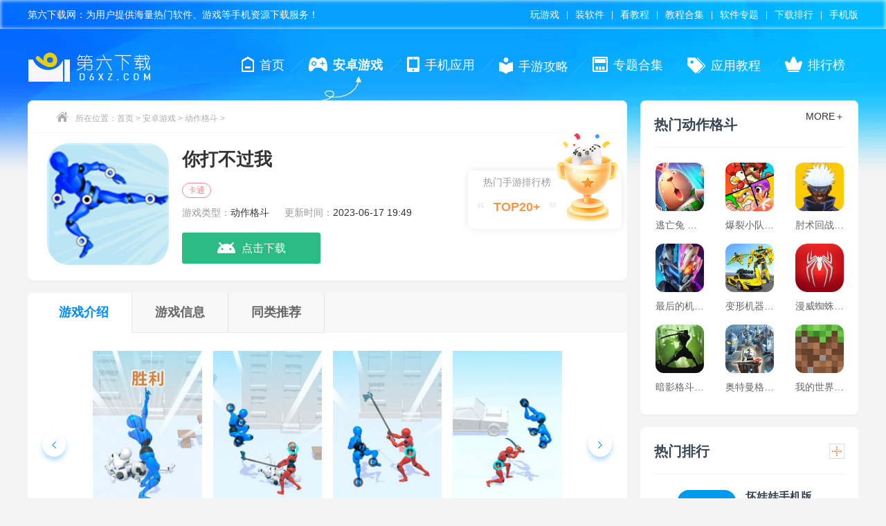

--- FILE ---
content_type: text/html; charset=utf-8
request_url: http://www.d6xz.com/andgame/gddz/17320.html
body_size: 8646
content:
<!DOCTYPE html>
<html>
<head>
<meta charset="utf-8" />
<meta http-equiv="X-UA-Compatible" content="IE=edge,chrome=1" />
<title>你打不过我下载_你打不过我 v1.0.1下载_第六下载网</title>
<meta name="keywords" content="卡通你打不过我下载"/>
<meta name="description" content="这里有各种各样的武器和道具等着你来收集和使用。玩家可以通过游戏内的排行榜来查看自己的实力水平，同时也可以在竞技场中挑战其他玩家。不同于其他的对战游戏，你打不过我还拥有丰富的社交功能，玩家可以结交更多的游戏好友，并邀请他们一同加入自己的队伍，"/>
<meta property="og:type" content="soft"/>
<meta property="og:description" content="这里有各种各样的武器和道具等着你来收集和使用。玩家可以通过游戏内的排行榜来查看自己的实力水平，同时也可以在竞技场中挑战其他玩家。不同于其他的对战游戏，你打不过我还拥有丰富的社交功能，玩家可以结交更多的游戏好友，并邀请他们一同加入自己的队伍，"/>
<meta property="og:soft:file_size" content="80.18MB"/>
<meta property="og:soft:operating_system" content="android"/>
<meta property="og:image" content="http://img.d6xz.com/image/202306/20230616141611576.png"/>
<meta property="og:release_date" content="2023-06-17 19:49"/>
<meta property="og:title" content="你打不过我"/>
<meta property="og:soft:language" content="简体中文"/>
<meta property="og:soft:license" content="免费软件"/>
<meta property="og:soft:url" content="https://www.d6xz.com/andgame/gddz/17320.html"/>
<link rel="alternate" media="only screen and (max-width: 640px)" href="https://m.d6xz.com/andgame/gddz/17320.html" />
<meta http-equiv="mobile-agent" content="format=xhtml; url=https://m.d6xz.com/andgame/gddz/17320.html">
<meta http-equiv="mobile-agent" content="format=html5; url=https://m.d6xz.com/andgame/gddz/17320.html">
<link rel="shortcut icon" href="/favicon.ico" type="image/x-icon" />
<link rel="stylesheet" type="text/css" href="/public/css/screenshot.css"/>
<link type="text/css" rel="stylesheet" href="/public/css/style.css" />
<script>pageConfig = window.pageConfig = { "cid": 3}</script>
<script src="/public/js/jquery1.9.1.min.js"></script>
<script type="application/ld+json">
    {
        "pubDate": "2023-06-17T19:49:06",
        "upDate": "2023-06-17T19:49:06"
    }
</script>
</head>
<body>
<div class="topNav">
	<div>
		<p>第六下载网：为用户提供海量热门软件、游戏等手机资源下载服务！</p>
		 <div>
		     <a href="/andgame/list-1.html">玩游戏</a>
		     <a href="/app/list-1.html">装软件</a>
		     <a href="/gl/list-1.html">看教程</a>
		     <a href="/andgame/list-1.html">教程合集</a>
		     <a href="/app/list-1.html">软件专题</a>
		     <a href="/ph/list-1.html">下载排行</a>
		     <a href="https://m.d6xz.com">手机版</a>
		</div>
	</div>
</div>	

<header>
    <a href="/" target="_self"><img src="/public/img/logo.png" alt=""></a>
    <nav>
        <a href="https://www.d6xz.com" target="_blank"><i class="ico sy"></i><span>首页<i class="ico"></i></span></a><i class="ico"></i>
        <a class='current' href='/andgame/list-1.html' title='安卓游戏' target='_blank'><i class='ico yx'></i><span>安卓游戏<i class='ico'></i></span></a><i class='ico'></i><a href="/app/list-1.html" title="手机应用" target="_blank"><i class="ico yy"></i><span>手机应用<i class="ico"></i></span></a><i class='ico'></i><a href="/gl/list-1.html" title="手游攻略" target="_blank"><i class="ico zx"></i><span>手游攻略<i class="ico"></i></span></a><i class='ico'></i><a href="/zt/list-1.html" title="专题合集" target="_blank"><i class="ico hj"></i><span>专题合集<i class="ico"></i></span></a><i class='ico'></i><a href="/yyjc/list-1.html" title="应用教程" target="_blank"><i class="ico bq"></i><span>应用教程<i class="ico"></i></span></a><i class='ico'></i><a href="/ph/list-1.html" title="排行榜" target="_blank"><i class="ico phb"></i><span>排行榜<i class="ico"></i></span></a><i class='ico'></i>
    </nav>
</header>
<div class="wrapper clearfix">
    <div class="appL">
        <section class="apIntro">
            <div class="crumb"><i class="ico"></i>所在位置：<a href='https://www.d6xz.com/'>首页</a> > <a href='/andgame/list-1.html'>安卓游戏</a> > <a href='/andgame/gddz/list-1.html'>动作格斗</a> > </div>
            <div class="cont">
                <img src="http://img.d6xz.com/image/202306/20230616141611576.png" alt="你打不过我">
                <div class="info">
                    <div><h1>你打不过我</h1></div>
                    <p class="catalog"><span data-index="0">卡通</span></p>
                    <ul>
                        <li>游戏类型：<a href="/andgame/gddz/list-1.html" target="_blank">动作格斗</a></li>
                        <li>更新时间：<em>2023-06-17 19:49</em></li>
                    </ul>
                    <a class="scores" href="/ph/list-1.html">
                        <p>热门手游排行榜</p>
                        <strong>TOP20+</strong>
                    </a>
                                                            
                    <div class="adown downbtn"  id="17320" type="1">
                        <a href="http://ay1.3h3.com/apk/com.ph.ndbgw.vivo.apk" class="btnAnd adr" rel="nofollow">
                            <i class="ico"></i>
                            <span>点击下载</span>
                        </a>
                        
                    </div>
                    <i class="ico"></i>
                </div>
            </div>
        </section>

        <section class="aNav">
            <ul class="ajump">
                <li class="aIo current">游戏介绍</li>
                <li class="aIf">游戏信息</li>
                <li class="aSr">同类推荐</li>
            </ul>
            <!--<div class="editCom"><i class="ico"></i><p></p></div>-->
            <div class="showImg"></div>
        </section>

        <section class="apCont">
            <div class="atiTle"><em>游戏介绍</em></div>
            <div class="contHid">
                <div class="cont"><p>这里有各种各样的武器和道具等着你来收集和使用。玩家可以通过游戏内的排行榜来查看自己的实力水平，同时也可以在竞技场中挑战其他玩家。不同于其他的对战游戏，你打不过我还拥有丰富的社交功能，玩家可以结交更多的游戏好友，并邀请他们一同加入自己的队伍，共同征服全球玩家。作为一款好玩且充满挑战的手游，你打不过我不仅可以锻炼玩家的反应能力和战术思维，更能带给玩家无限的乐趣和激情。</p><p align="center"><img alt="你打不过我1" src="http://img.d6xz.com/image/202306/20230616141640373.jpg" title="你打不过我手机版下载"></p><h3>游戏玩法</h3><p>1、不断变换战斗模式，快速瞄准对方弱点，疯狂进攻。</p><p>2、你打不过我各种武器都非常强大，正在进行中。战斗，获得足够的经验来前进；玩法不限，开启不同关卡主题，来这里肆无忌惮的战斗吧。</p><p>3、对手实力不断提升，找到最适合自己的武器，展开终极对决。</p><p>4、所有武器都可以自由尝试，在游戏中保持自己的进攻节奏，击败对手。</p><h3>游戏亮点</h3><p>-面对各种角色的挑战，需要激发角色隐藏技能提升实力;</p><p>-高清3D图片和像素风格的背景给玩家带来不一样的视觉体验。</p><p>-有非常刺激的特效和各种震撼的动作，给玩家不同的战斗场景;</p></div>
            </div>
            <div class="openAp">
                <p><span><i class="ico"></i>需要网络</span><span><i class="ico"></i>放心下载</span><span><i class="ico"></i>免谷歌商店</span></p>
            </div>
        </section>

        <div class="hideImg">
            <div class="screenshot">
                <div class="intro">
                    <div class="slider-contain">
                        <i class="ico a_left" onclick="hscroll2('slider1','right',1,1,2)"></i>
                        <i class="ico a_right" onclick="hscroll2('slider1','left',1,1,2)"></i>
                        <div class="slider-inner-contain" id="slider1">
                            <ul class="img-slider">
                                <li> <a href="http://img.d6xz.com/image/202306/20230616141640401.jpg"  onclick="return false;" data-lightbox="screenshots"><img src="http://img.d6xz.com/image/202306/20230616141640401.jpg" alt="你打不过我"></a></li><li> <a href="http://img.d6xz.com/image/202306/20230616141640445.jpg"  onclick="return false;" data-lightbox="screenshots"><img src="http://img.d6xz.com/image/202306/20230616141640445.jpg" alt="你打不过我"></a></li><li> <a href="http://img.d6xz.com/image/202306/20230616141640474.jpg"  onclick="return false;" data-lightbox="screenshots"><img src="http://img.d6xz.com/image/202306/20230616141640474.jpg" alt="你打不过我"></a></li><li> <a href="http://img.d6xz.com/image/202306/20230616141640909.jpg"  onclick="return false;" data-lightbox="screenshots"><img src="http://img.d6xz.com/image/202306/20230616141640909.jpg" alt="你打不过我"></a></li>
                            </ul>
                        </div>
                    </div>
                </div>
            </div>
        </div>

        <section class="apInfo">
            <div class="atiTle"><em>游戏信息</em></div>
            <div class="feBaBtn"><i class="ico"></i>举报</div>
            <ul>
                
                <li>游戏大小 : <span>80.18MB</span></li>
                <li>系统要求 : <span>安卓4.4以上</span></li>
                <li>更新时间 : <span>2023-06-17 19:49</span></li>
                <li>游戏语言 : <span>简体中文</span></li>
                <li><span>包名：</span>com.ph.ndbgw.vivo</li>
                <li><span>MD5：</span>ED6AF5C66BE84E80D6C5A11AB4E60C0D</li>
                <li>应用权限 : <span class="gPower">点击查看</span></li>
                <li>隐私说明 : <span class="gSecret">点击查看</span></li>
            </ul>
        </section>
        
        <section class="apRec aTabBox">
            <div class="atiTle"><em>同类推荐</em></div>
            <div class="aTabMenu">
                
		<span class="current" index="0"> 卡通</span>
            </div>
            <div class="aTabCont ">
                <div class="aSubBox" index="0">
                    <div class="aRecont">
                        <a href="/tags/卡通/" target="_blank" title="卡通">
                            <img src="" alt="卡通">
                            <i>共8款</i>
                            <span>卡通</span>
                            <div><p></p></div>
                        </a>
                    </div>
                    <ul>
                    <li><a href="/andgame/qzsj/6081.html" target="_blank" title="香肠派对比赛服"><img src="http://img.d6xz.com/image/202303/20230321175358487.jpg" alt="香肠派对比赛服"><div class="info"><p>香肠派对比赛服</p><span> 1873.92MB</span><span>枪战射击</span></div><div class="btn"><i class="ico"></i>查看</div></a></li>
                    <li><a href="/andgame/gddz/6214.html" target="_blank" title="街机之王"><img src="http://img.d6xz.com/image/202303/20230321215910298.png" alt="街机之王"><div class="info"><p>街机之王</p><span> 82.02MB</span><span>动作格斗</span></div><div class="btn"><i class="ico"></i>查看</div></a></li>
                    <li><a href="/andgame/xxyz/6343.html" target="_blank" title="有种来找外星人"><img src="http://img.d6xz.com/image/202303/20230321173516732.png" alt="有种来找外星人"><div class="info"><p>有种来找外星人</p><span> 74.14MB</span><span>休闲益智</span></div><div class="btn"><i class="ico"></i>查看</div></a></li>
                    <li><a href="/andgame/xxyz/6569.html" target="_blank" title="人生重开模拟器之恋爱版"><img src="http://img.d6xz.com/image/202303/20230321173910947.png" alt="人生重开模拟器之恋爱版"><div class="info"><p>人生重开模拟器之恋爱版</p><span> 14.72MB</span><span>休闲益智</span></div><div class="btn"><i class="ico"></i>查看</div></a></li>
                    <li><a href="/andgame/mxjm/7433.html" target="_blank" title="无名江湖"><img src="http://img.d6xz.com/image/202303/20230321175031016.png" alt="无名江湖"><div class="info"><p>无名江湖</p><span> 1111.21MB</span><span>冒险解谜</span></div><div class="btn"><i class="ico"></i>查看</div></a></li>
                    <li><a href="/andgame/mxjm/7508.html" target="_blank" title="魔力宝贝归来qq版"><img src="http://img.d6xz.com/image/202303/20230321175334576.png" alt="魔力宝贝归来qq版"><div class="info"><p>魔力宝贝归来qq版</p><span> 290.29MB</span><span>冒险解谜</span></div><div class="btn"><i class="ico"></i>查看</div></a></li>
                    <li><a href="/andgame/xxyz/8478.html" target="_blank" title="旅猫海底城堡乐园"><img src="http://img.d6xz.com/image/202305/rwxt20230506095348498.png" alt="旅猫海底城堡乐园"><div class="info"><p>旅猫海底城堡乐园</p><span> 78.38MB</span><span>休闲益智</span></div><div class="btn"><i class="ico"></i>查看</div></a></li>
                    <li><a href="/andgame/qzsj/8563.html" target="_blank" title="末日训练营游戏"><img src="http://img.d6xz.com/image/202305/rwxt20230506100032668.png" alt="末日训练营游戏"><div class="info"><p>末日训练营游戏</p><span> 99.08MB</span><span>枪战射击</span></div><div class="btn"><i class="ico"></i>查看</div></a></li>
                    </ul>
                </div>
                
            </div>

        </section>
        
         
                <section class="apNEnter">
            <div class="atiTle"><em>最新录入</em></div>
            <ul>
                <li>
                    <a href="/andgame/gddz/95957.html" title="逃亡兔 手机版" target="_blank">
                        <img src="http://img.d6xz.com/image/202504/gy/titlepic/202504011337207494.png" alt="逃亡兔 手机版">
                        <p>逃亡兔 手机版</p><span>动作格斗</span>
                    </a>
                </li>
<li>
                    <a href="/andgame/gddz/95945.html" title="爆裂小队 2025官方正版" target="_blank">
                        <img src="http://img.d6xz.com/image/202504/gy/titlepic/2025042510101341.png" alt="爆裂小队 2025官方正版">
                        <p>爆裂小队 2025官方正版</p><span>动作格斗</span>
                    </a>
                </li>
<li>
                    <a href="/andgame/gddz/95939.html" title="肘术回战 官方版" target="_blank">
                        <img src="http://img.d6xz.com/image/202504/gy/titlepic/202504011337507609.png" alt="肘术回战 官方版">
                        <p>肘术回战 官方版</p><span>动作格斗</span>
                    </a>
                </li>
<li>
                    <a href="/andgame/gddz/95928.html" title="变形机器人金刚 安卓版" target="_blank">
                        <img src="http://img.d6xz.com/image/202504/gy/titlepic/202504011332086319.jpg" alt="变形机器人金刚 安卓版">
                        <p>变形机器人金刚 安卓版</p><span>动作格斗</span>
                    </a>
                </li>
<li>
                    <a href="/andgame/gddz/95929.html" title="最后的机甲战士" target="_blank">
                        <img src="http://img.d6xz.com/image/202504/gy/titlepic/202504011337457575.png" alt="最后的机甲战士">
                        <p>最后的机甲战士</p><span>动作格斗</span>
                    </a>
                </li>
<li>
                    <a href="/andgame/gddz/95901.html" title="漫威蜘蛛侠 下载安装正版" target="_blank">
                        <img src="http://img.d6xz.com/image/202504/gy/titlepic/2025042510100712.png" alt="漫威蜘蛛侠 下载安装正版">
                        <p>漫威蜘蛛侠 下载安装正版</p><span>动作格斗</span>
                    </a>
                </li>

            </ul>
        </section>
    </div>

    <div class="appR">
        <section class="apother">
            <div class="ctiTle">
                <em>热门动作格斗</em>
                <a href="/andgame/gddz/list-1.html" target="_blank">MORE＋</a>
            </div>
            <div class="list">
                <ul>
                    <li>
                        <a href="/andgame/gddz/95957.html" target="_blank" title="逃亡兔 手机版">
                            <img src="http://img.d6xz.com/image/202504/gy/titlepic/202504011337207494.png" alt="逃亡兔 手机版">
                            <div><p>逃亡兔 手机版</p></div>
                        </a>
                    </li>
<li>
                        <a href="/andgame/gddz/95945.html" target="_blank" title="爆裂小队 2025官方正版">
                            <img src="http://img.d6xz.com/image/202504/gy/titlepic/2025042510101341.png" alt="爆裂小队 2025官方正版">
                            <div><p>爆裂小队 2025官方正版</p></div>
                        </a>
                    </li>
<li>
                        <a href="/andgame/gddz/95939.html" target="_blank" title="肘术回战 官方版">
                            <img src="http://img.d6xz.com/image/202504/gy/titlepic/202504011337507609.png" alt="肘术回战 官方版">
                            <div><p>肘术回战 官方版</p></div>
                        </a>
                    </li>
<li>
                        <a href="/andgame/gddz/95929.html" target="_blank" title="最后的机甲战士">
                            <img src="http://img.d6xz.com/image/202504/gy/titlepic/202504011337457575.png" alt="最后的机甲战士">
                            <div><p>最后的机甲战士</p></div>
                        </a>
                    </li>
<li>
                        <a href="/andgame/gddz/95928.html" target="_blank" title="变形机器人金刚 安卓版">
                            <img src="http://img.d6xz.com/image/202504/gy/titlepic/202504011332086319.jpg" alt="变形机器人金刚 安卓版">
                            <div><p>变形机器人金刚 安卓版</p></div>
                        </a>
                    </li>
<li>
                        <a href="/andgame/gddz/95901.html" target="_blank" title="漫威蜘蛛侠 下载安装正版">
                            <img src="http://img.d6xz.com/image/202504/gy/titlepic/2025042510100712.png" alt="漫威蜘蛛侠 下载安装正版">
                            <div><p>漫威蜘蛛侠 下载安装正版</p></div>
                        </a>
                    </li>
<li>
                        <a href="/andgame/gddz/95873.html" target="_blank" title="暗影格斗2 辅助菜单版">
                            <img src="http://img.d6xz.com/image/202504/gy/titlepic/202504231010081657.png" alt="暗影格斗2 辅助菜单版">
                            <div><p>暗影格斗2 辅助菜单版</p></div>
                        </a>
                    </li>
<li>
                        <a href="/andgame/gddz/95872.html" target="_blank" title="奥特曼格斗进化0 手机中文版">
                            <img src="http://img.d6xz.com/image/202504/gy/titlepic/202504011335557147.png" alt="奥特曼格斗进化0 手机中文版">
                            <div><p>奥特曼格斗进化0 手机中文版</p></div>
                        </a>
                    </li>
<li>
                        <a href="/andgame/gddz/95868.html" target="_blank" title="我的世界国际版 下载1.22正式版">
                            <img src="http://img.d6xz.com/image/202504/gy/titlepic/2025042510102682.jpg" alt="我的世界国际版 下载1.22正式版">
                            <div><p>我的世界国际版 下载1.22正式版</p></div>
                        </a>
                    </li>

                </ul>
            </div>
        </section>
        <section class="aprank">
            <div class="ctiTle"><em>热门排行</em><a href="/ph/list-1.html" target="_blank"><i class="ico"></i></a></div>
            <ul>
                <li>
                    <a href="/andgame/gddz/13593.html" target="_blank">
                        <i class="num ico">1</i>
                        <img src="http://img.d6xz.com/image/202305/2023051809351412.png" alt="坏娃娃手机版">
                        <div class="info">
                            <p class="name">坏娃娃手机版</p>
                            <p class="txt">作为一款极具趣味的像素闯关游戏，坏娃娃提供</p>
                            <p><span>闯关手游</span><span>像素手游</span><span>坏娃娃</span></p>
                        </div>
                    </a>
                </li>
<li>
                    <a href="/andgame/gddz/11632.html" target="_blank">
                        <i class="num ico">2</i>
                        <img src="http://img.d6xz.com/image/202305/20230515140658268.png" alt="迫击炮小队最新版">
                        <div class="info">
                            <p class="name">迫击炮小队最新版</p>
                            <p class="txt">在这里，迫击炮小队玩家可以享受多样化的游戏</p>
                            <p><span>迫击炮小队</span><span>迫击炮手游</span></p>
                        </div>
                    </a>
                </li>
<li>
                    <a href="/andgame/gddz/18201.html" target="_blank">
                        <i class="num ico">3</i>
                        <img src="http://img.d6xz.com/image/202306/20230621143252936.png" alt="戴夫大战僵尸mod菜单版">
                        <div class="info">
                            <p class="name">戴夫大战僵尸mod菜单版</p>
                            <p class="txt">戴夫大战僵尸游戏玩家扮演一个名为“戴夫”的</p>
                            <p><span>闯关</span><span>僵尸</span></p>
                        </div>
                    </a>
                </li>
<li>
                    <a href="/andgame/gddz/12447.html" target="_blank">
                        <i class="num">4</i>
                        <img src="http://img.d6xz.com/image/202305/20230516093635739.png" alt="地铁跑酷滑板英雄官方正版">
                        <div class="info">
                            <p class="name">地铁跑酷滑板英雄官方正版</p>
                            <p class="txt">地铁跑酷滑板英雄是备受瞩目的跑酷游戏，拥有</p>
                            <p><span>跑酷手游</span><span>滑板手游</span></p>
                        </div>
                    </a>
                </li>
<li>
                    <a href="/andgame/gddz/12633.html" target="_blank">
                        <i class="num">5</i>
                        <img src="http://img.d6xz.com/image/202305/20230516152010838.png" alt="侠客火柴人">
                        <div class="info">
                            <p class="name">侠客火柴人</p>
                            <p class="txt">侠客火柴人是一款以火柴人为主题的动作格斗游</p>
                            <p><span>火柴人</span></p>
                        </div>
                    </a>
                </li>
<li>
                    <a href="/andgame/gddz/11847.html" target="_blank">
                        <i class="num">6</i>
                        <img src="http://img.d6xz.com/image/202305/20230515141653264.png" alt="打架姿势手机版(Pose Fight 3D)">
                        <div class="info">
                            <p class="name">打架姿势手机版(Pose Fight 3D)</p>
                            <p class="txt">喜欢玩格斗手游的玩家都非常喜欢打架姿势。在</p>
                            <p><span>格斗手游</span><span>打架姿势</span></p>
                        </div>
                    </a>
                </li>
<li>
                    <a href="/andgame/gddz/15347.html" target="_blank">
                        <i class="num">7</i>
                        <img src="http://img.d6xz.com/image/202305/20230530111421715.png" alt="火柴人格斗冠军">
                        <div class="info">
                            <p class="name">火柴人格斗冠军</p>
                            <p class="txt">火柴人格斗冠军是一款非常有趣并备受欢迎的动</p>
                            <p><span>火柴人</span></p>
                        </div>
                    </a>
                </li>
<li>
                    <a href="/andgame/gddz/11886.html" target="_blank">
                        <i class="num">8</i>
                        <img src="http://img.d6xz.com/image/202305/20230515142424922.png" alt="海洋游猎生存内置菜单版">
                        <div class="info">
                            <p class="name">海洋游猎生存内置菜单版</p>
                            <p class="txt">海洋游猎生存内置功能菜单是一款3D木筏求生游戏</p>
                            <p><span>海洋游猎生存</span><span>木筏手游</span></p>
                        </div>
                    </a>
                </li>
<li>
                    <a href="/andgame/gddz/12426.html" target="_blank">
                        <i class="num">9</i>
                        <img src="http://img.d6xz.com/image/202305/20230516093635724.png" alt="Hoverboard heroes滑板英雄中文版">
                        <div class="info">
                            <p class="name">Hoverboard heroes滑板英雄中文版</p>
                            <p class="txt">Hoverboardheroes提供了最令人兴奋的跑酷游戏，通过</p>
                            <p><span>跑酷手游</span><span>滑板手游</span></p>
                        </div>
                    </a>
                </li>
<li>
                    <a href="/andgame/gddz/11820.html" target="_blank">
                        <i class="num">10</i>
                        <img src="http://img.d6xz.com/image/202305/20230515141425909.png" alt="边境缉私警察模拟器(border officer)">
                        <div class="info">
                            <p class="name">边境缉私警察模拟器(border officer)</p>
                            <p class="txt">边境缉私警察模拟器，又称为边境检察官模拟器</p>
                            <p><span>边境缉私警察</span><span>警察手游</span></p>
                        </div>
                    </a>
                </li>

            </ul>
        </section>
        <section class="apHTopic">
            <div class="ctiTle"><em>热门专题</em><a href="/zt/list-1.html" target="_blank"><i class="ico"></i></a></div>
            <div class="apHtop">
                <a href="/gl/remenzixun/96414.html" target="_blank"><img src="http://img.d6xz.com/image/202601/zc/20260124171233853.jpg" alt="街头篮球超觉醒蛇姬版本上线，再度绽放吧"><p>街头篮球超觉醒蛇姬版本上线，再度绽放吧</p></a>
<a href="/gl/remenzixun/96413.html" target="_blank"><img src="http://img.d6xz.com/image/202601/zc/20260124171232841.jpg" alt="中国音数协理事长孙寿山，游戏成为新时代的文化载体，承载文明赋能创新"><p>中国音数协理事长孙寿山，游戏成为新时代的文化载体，承载文明赋能创新</p></a>

            </div>
            <ul>
                <li><a href="/gl/remenzixun/96412.html" target="_blank" title="2025中国游戏产业报告发布，揭示行业新趋势">2025中国游戏产业报告发布，揭示行业新趋势</a></li>
<li><a href="/gl/remenzixun/96411.html" target="_blank" title="2025未保报告，未成年合规游戏连续四年超七成，未保工作迈入家庭攻坚阶段">2025未保报告，未成年合规游戏连续四年超七成，未保工作迈入家庭攻坚阶段</a></li>
<li><a href="/gl/remenzixun/96410.html" target="_blank" title="在2025中国游戏产业年会“游戏助力经济生态发展”论坛上，中国音数协常务副理事长兼秘书长敖然发表致辞">在2025中国游戏产业年会“游戏助力经济生态发展”论坛上，中国音数协常务副理事长兼秘书长敖然发表致辞</a></li>
<li><a href="/gl/remenzixun/96409.html" target="_blank" title="中国音数协孙寿山，技术驱动夯实根基，构建共生多元生态">中国音数协孙寿山，技术驱动夯实根基，构建共生多元生态</a></li>
<li><a href="/gl/remenzixun/96408.html" target="_blank" title="中国音数协副秘书长唐贾军发布女性向游戏调研报告，中国游戏产业未成年人保护进展报告解析">中国音数协副秘书长唐贾军发布女性向游戏调研报告，中国游戏产业未成年人保护进展报告解析</a></li>
<li><a href="/gl/remenzixun/96407.html" target="_blank" title="黑客对黑神话的重要进展，测试版流出并存在安全隐患">黑客对黑神话的重要进展，测试版流出并存在安全隐患</a></li>
<li><a href="/gl/remenzixun/96406.html" target="_blank" title="2025中国电子竞技产业报告发布，揭示行业最新动态与未来趋势">2025中国电子竞技产业报告发布，揭示行业最新动态与未来趋势</a></li>
<li><a href="/gl/remenzixun/96405.html" target="_blank" title="李亚鹏直播带货大获成功，90分钟销售额超过5000万元，荣登总榜之首">李亚鹏直播带货大获成功，90分钟销售额超过5000万元，荣登总榜之首</a></li>
<li><a href="/gl/remenzixun/96404.html" target="_blank" title="育碧拒绝分享游戏销售数据，颓势早已显现">育碧拒绝分享游戏销售数据，颓势早已显现</a></li>
<li><a href="/gl/remenzixun/96403.html" target="_blank" title="热血再出发，娱美德即将发布正统新作暮光双龙">热血再出发，娱美德即将发布正统新作暮光双龙</a></li>
<li><a href="/gl/remenzixun/96402.html" target="_blank" title="宝可梦开发商GF新作不登陆NS2，6年打造大规模3A作品">宝可梦开发商GF新作不登陆NS2，6年打造大规模3A作品</a></li>
<li><a href="/gl/remenzixun/96401.html" target="_blank" title="火炬之光无限迎来新年新气象，SS11渴瘾症正式开启">火炬之光无限迎来新年新气象，SS11渴瘾症正式开启</a></li>

            </ul>
        </section>
    </div>
</div>
<input type="hidden" name="game_id" value="17320">
<input type="hidden" name="game_name" value="你打不过我">
<input type="hidden" name="system_version" value="pc">
<input type="hidden" name="type_info" value="1">

<div class="rModel hide">
    <div id="addmodel"></div>
    <div class="rTmodel">
        <p class="rTit">历史日志<span class="rClose">×</span></p>
        <div class="rMlist">
            <p><strong>全民汉字烧脑更新内容</strong></p>
            <p>版本：1.08</p><div>更新图标</div>
            <p>版本：1.07 更新时间：2022-12-20 00:00</p>
            <div>修复BUG</div>
            <p>版本：1.06 更新时间：2022-11-01 00:00</p>
            <div>更新隐私协议</div>
            <p>版本：1.05 更新时间：2022-09-21 00:00</p>
            <div>调整关卡</div>
            <p>版本：1.03 更新时间：2022-09-06 00:00</p>
            <div>又增加20关卡</div>
            <p>版本：1.02 更新时间：2022-08-17 00:00</p>
            <div>增加20关卡</div>
            <p><br /></p>
        </div>
    </div>
</div>

<div class="h23"></div>
<section class="botNavList">
    <div>
        <dl>
            <dt>安卓游戏</dt>
            <dd><a href="/andgame/jsby/list-1.html" title="角色扮演">角色扮演</a></dd><dd><a href="/andgame/gddz/list-1.html" title="动作格斗">动作格斗</a></dd><dd><a href="/andgame/xxyz/list-1.html" title="休闲益智">休闲益智</a></dd><dd><a href="/andgame/qzsj/list-1.html" title="枪战射击">枪战射击</a></dd><dd><a href="/andgame/zzcl/list-1.html" title="战争策略">战争策略</a></dd><dd><a href="/andgame/kpdz/list-1.html" title="卡牌对战">卡牌对战</a></dd><dd><a href="/andgame/yywd/list-1.html" title="音乐舞蹈">音乐舞蹈</a></dd><dd><a href="/andgame/mnjy/list-1.html" title="模拟经营">模拟经营</a></dd><dd><a href="/andgame/tyjj/list-1.html" title="体育竞技">体育竞技</a></dd><dd><a href="/andgame/mxjm/list-1.html" title="冒险解谜">冒险解谜</a></dd><dd><a href="/andgame/qt/list-1.html" title="其它">其它</a></dd>
        </dl><dl>
            <dt>手机应用</dt>
            <dd><a href="/app/txsj/list-1.html" title="通讯社交">通讯社交</a></dd><dd><a href="/app/yybf/list-1.html" title="影音播放">影音播放</a></dd><dd><a href="/app/xtgj/list-1.html" title="系统工具">系统工具</a></dd><dd><a href="/app/xxjy/list-1.html" title="学习教育">学习教育</a></dd><dd><a href="/app/xwyd/list-1.html" title="新闻阅读">新闻阅读</a></dd><dd><a href="/app/sytx/list-1.html" title="摄影图像">摄影图像</a></dd><dd><a href="/app/wsgw/list-1.html" title="网上购物">网上购物</a></dd><dd><a href="/app/jrlc/list-1.html" title="金融理财">金融理财</a></dd><dd><a href="/app/lycx/list-1.html" title="旅游出行">旅游出行</a></dd><dd><a href="/app/shsy/list-1.html" title="生活实用">生活实用</a></dd><dd><a href="/app/swbg/list-1.html" title="办公商务">办公商务</a></dd><dd><a href="/app/yxfz/list-1.html" title="游戏辅助">游戏辅助</a></dd>
        </dl><dl>
            <dt>排行榜</dt>
            
        </dl>
        <dl>
            <dt>手游下载</dt>
            <dd><a href="/andgame/yywd/95956.html" title="音乐世界cytus">音乐世界cytu</a></dd>
<dd><a href="/andgame/gddz/95957.html" title="逃亡兔 手机版">逃亡兔 手机版</a></dd>
<dd><a href="/andgame/mnjy/95955.html" title="天天饭斗">天天饭斗</a></dd>
<dd><a href="/andgame/zzcl/95952.html" title="帝国雄师最新手机版">帝国雄师最新</a></dd>
<dd><a href="/andgame/jsby/95953.html" title="头铁主公手游官方指定">头铁主公手游</a></dd>
<dd><a href="/andgame/jsby/95954.html" title="鸣潮安卓版">鸣潮安卓版</a></dd>
<dd><a href="/andgame/tyjj/95951.html" title="回拉赛车手">回拉赛车手</a></dd>
<dd><a href="/andgame/zzcl/95949.html" title="战火与永恒">战火与永恒</a></dd>
<dd><a href="/andgame/jsby/95950.html" title="野蛮人大作战2官方版">野蛮人大作战</a></dd>
<dd><a href="/andgame/tyjj/95948.html" title="极速变色龙">极速变色龙</a></dd>

        </dl>
        <dl>
            <dt>装机软件</dt>
            <dd><a href="/app/yybf/13849.html" title="VV音乐">VV音乐</a></dd>
<dd><a href="/app/yybf/13847.html" title="LOOK直播">LOOK直播</a></dd>
<dd><a href="/app/wsgw/13843.html" title="七鲜生鲜超市">七鲜生鲜超市</a></dd>
<dd><a href="/app/wsgw/13839.html" title="虎宝再生软件">虎宝再生软件</a></dd>
<dd><a href="/app/xwyd/13836.html" title="QQ浏览器">QQ浏览器</a></dd>
<dd><a href="/app/xwyd/13833.html" title="爱发电">爱发电</a></dd>
<dd><a href="/app/swbg/13829.html" title="只语打字训练">只语打字训练</a></dd>
<dd><a href="/app/swbg/13827.html" title="口袋蜜蜂">口袋蜜蜂</a></dd>
<dd><a href="/app/shsy/13821.html" title="云上宣恩">云上宣恩</a></dd>
<dd><a href="/app/shsy/13818.html" title="萌芽喂养记录">萌芽喂养记录</a></dd>

        </dl>

        <dl>
            <dt>精选专题</dt>
            <dd><a href="/gl/glmj/0.html" title="手机上看电影的app哪个最好免费的有哪些什么 看电影免费又好的软件汇总一览">手机上看电影</a></dd>

        </dl>
    </div>
</section>
<footer>
    <div>
        <p><span>关于我们</span>|<span>广告服务</span>|<span>市场合作</span>|<span>加入我们</span>|<span>联系我们</span>|<span>版权声明</span>|<span><a href="https://www.d6xz.com/sitemap.html">网站地图</a></span></p>
        <p> Copyright &copy; 2023-2025 <a href="https://www.d6xz.com" class="s">d6xz.com</a>. 第六下载网 版权所有. <a href="https://beian.miit.gov.cn/" target="_blank">苏ICP备2025211550号-3</a> 侵权违规下架：8566985(@)#qq.com </p>
        <p></p>
    </div>
</footer>
<script>
var _hmt = _hmt || [];
(function() {
  var hm = document.createElement("script");
  hm.src = "https://hm.baidu.com/hm.js?bc3588a1780ae0028dec1854b6703f2b";
  var s = document.getElementsByTagName("script")[0]; 
  s.parentNode.insertBefore(hm, s);
})();
</script>


<div class="backTop"><i class="ico"></i></div>
<script src="/public/js/screenshot.js" type="text/javascript" charset="utf-8"></script>
<script src="/public/js/appDetail.js" type="text/javascript" charset="utf-8"></script>
<script src="/public/js/public.js" type="text/javascript" charset="utf-8"></script>
</body>
</html>

--- FILE ---
content_type: text/css
request_url: http://www.d6xz.com/public/css/style.css
body_size: 23194
content:
@charset "utf-8";blockquote,body,button,code,dd,div,dl,dt,fieldset,form,h1,h2,h3,h4,h5,h6,input,legend,li,ol,p,pre,td,textarea,th,ul{margin:0;padding:0}fieldset,img{border:0}:focus{outline:0}address,caption,cite,code,dfn,em,optgroup,th,var{font-style:normal;font-weight:400}h1,h2,h3,h4,h5,h6{font-size:100%;font-weight:400}abbr,acronym{border:0;font-variant:normal}button,input,optgroup,option,select,textarea{font-family:inherit;font-size:inherit;font-style:inherit;font-weight:inherit}code,kbd,samp,tt{font-size:100%}body{line-height:1.5}ol,ul{list-style:none}table{border-collapse:collapse;border-spacing:0}caption,th{text-align:left}sub,sup{font-size:100%;vertical-align:baseline}:link,:visited,ins{text-decoration:none}blockquote,q{quotes:none}blockquote:after,blockquote:before,q:after,q:before{content:'';content:none}*{margin:0;padding:0}body,html{overflow-y:auto;overflow-x:hidden}.clearfix{margin-right:auto;margin-left:auto}.clearfix:after,.clearfix:before{display:table;content:"";line-height:0}.clearfix:after{clear:both}b,em,i{font-style:normal;font-weight:400}body{margin:0;font-family:"Microsoft Yahei",Arial,Tahoma,Helvetica,SimSun,"Hiragino Sans GB",sans-serif;font-size:14px;line-height:20px;color:#4b4b4b;position:relative}body,html{width:100%;min-width:1200px;margin:0 auto;overflow-x:hidden;min-height:1000px;background-color:#f4f4f4}button,input,select,textarea,th{background:#fff;font-size:12px;line-height:1.5em;font-family:"Microsoft Yahei",Arial,Tahoma,Helvetica,SimSun,"Hiragino Sans GB",sans-serif}a{color:#333;text-decoration:none}a:focus,a:hover{transition:color 150ms ease-in 0s,background-color 150ms ease-in 150ms}.rotate360:hover{transform:rotate(360deg)}a:hover{color:#008bff}.rotate360{transition:all .5s ease-in-out}.cx{overflow:hidden}.fl{float:left}.fr{float:right}.w1200{width:1200px;margin:0 auto}.h23{width:100%;height:23px}.hide{display: none;}a,a img{cursor:pointer}img{vertical-align:top;border:0}.bg{background-color:#fff}.ico{background:url(../img/icon.png) no-repeat;background-size:1000px 1000px}.rtiTle{padding:6px 0;overflow:hidden}.rtiTle em,.rtiTle h3{float:left;display:block;padding:0 6px;height:20px;line-height:20px;font-size:20px;color:#4b4b4b;border-left:5px solid #008bff}.rtiTle a{float:right;display:block}.rtiTle a i{display:block;width:18px;height:18px;background-position:-186px -52px;border:1px solid #ddd}.rtiTle a:hover i{border-color:#ff965f}.isoft .rtiTle em{border-color:#01c689}.itiTle{position:relative;height:96px;line-height:96px;z-index:1;overflow:hidden}.itiTle em{position:relative;float:left;display:block;padding:0 12px 0 18px;font-size:30px;color:#354352;height:96px;line-height:96px;font-weight:700}.itiTle em h2,.itiTle em span{position:relative;z-index:2;font-weight:700}.itiTle em i{display:block;position:absolute;z-index:0}.itiTle i:nth-of-type(1){width:46px;height:46px;background-position:-799px -3px;left:0;top:27px}.itiTle i:nth-of-type(2){width:20px;height:20px;background-position:-751px -4px;right:0;bottom:25px}.itiTle a{float:right;display:block;height:96px;font-size:14px;color:#676767}.itiTle a:hover{color:#008bff}.hotTopic .itiTle i:nth-of-type(1){background-position:-710px -142px}.hotTopic .itiTle i:nth-of-type(2){background-position:-658px -142px}.atiTle{height:44px;line-height:44px;z-index:1;overflow:hidden}.atiTle em{float:left;font-size:24px;color:#354352;font-weight:700}.atiTle a{float:right;font-size:12px;color:#c2c2c2}.atiTle a:hover{color:#008bff}.ctiTle{border-bottom:1px solid #f2f2f2;overflow:hidden}.ctiTle em{float:left;display:block;height:54px;line-height:54px;font-size:20px;color:#354352;font-weight:700}.ctiTle a{float:right;display:block}.ctiTle a i{display:block;width:20px;height:20px;background-position:-185px -51px;border:1px solid #ddd;position:relative;top:15px}.ctiTle a:hover i{border-color:#ff965f}body{background-image:url(../img/bgone.png);background-repeat:no-repeat;background-size:100% auto}body.wrap{background-color:#fff}.wrapper{width:1200px;margin:auto;padding:0 8px}header{width:1200px;height:103px;margin:0 auto;overflow:hidden}header>a{float:left;display:block;margin-top:31px}header>a img{width:191px;height:47px}header nav{float:right;margin-top:26px}header nav>i.ico{float:left;width:19px;height:18px;background-position:-5px -49px;position:relative;top:18px}header nav a{float:left;display:block;position:relative;padding:10px 15px 10px 12px}header nav a.current{font-weight:700}header nav a span{display:inline-block;position:relative;font-size:18px;color:#fff}header nav a span:after{content:"";position:absolute;width:0;height:0;top:30px;left:0;right:0;margin:auto;background-color:transparent;transition:all .8s;-webkit-transition:all .8s;-moz-transition:all .8s;-o-transition:all .8s}header nav a:hover span:after{display:block;width:38px;height:4px;background-color:#ffac01;border-radius:1px;position:absolute;top:30px;left:0;right:0;margin:auto}header nav a.current span i{position:absolute;top:25px;right:42%;display:inline-block;width:62px;height:37px;background-position:-34px -41px}header nav a:hover span i{display:none}header nav a:nth-last-of-type(1){padding-right:0}header nav a>i.ico{display:inline-block;position:relative;top:4px;margin-right:8px}header nav a i.sy{width:18px;height:22px;background-position:-7px -8px}header nav a i.yx{width:27px;height:22px;background-position:-41px -7px}header nav a i.yy{width:18px;height:22px;background-position:-84px -8px}header nav a i.zx{width:20px;height:24px;background-position:-197px -8px;top:5px}header nav a i.hj{width:22px;height:22px;background-position:-118px -8px}header nav a i.phb{width:25px;height:22px;background-position:-156px -8px}.fdLink{background-color:#06060b}.fdLink>div{width:1200px;margin:0 auto;padding:40px 0 12px 0;overflow:hidden}.fdLink .linkTit{font-size:18px;color:#999;font-weight:700}.fdLink .linkTit i{display:inline-block;width:24px;height:23px;background-position:-571px -4px;position:relative;top:4px;margin-right:6px}.fdLink .linkTags{overflow:hidden;margin-top:10px}.fdLink .linkTags a{float:left;font-size:14px;line-height:34px;color:#999;margin-right:16px}.fdLink .linkTags a:hover{color:#fff}footer{width:100%;color:#999;font-size:12px;background-color:#06060b;text-align:center}footer div{width:1240px;margin:0 auto;border-top:1px solid #202020;height:130px;padding-top:20px}footer p:nth-of-type(1){color:#666;line-height:42px;font-weight:600;font-size:14px}footer p:nth-of-type(2){color:#666;font-weight:400}footer p:nth-of-type(3){color:#666;font-weight:400;line-height:24px}footer p a{color:#666;margin:0 10px;font-weight:400}footer p span{color:#666;margin:0 10px;font-weight:400}footer p:nth-of-type(2) a{margin:0}footer a:hover{color:#fff}.backTop{width:50px;height:50px;position:fixed;right:50%;margin-right:-660px;bottom:3.85%;z-index:99;cursor:pointer;display:none}.backTop i{display:block;width:50px;height:50px;background-position:-947px -63px}.backTop:hover i{opacity:.72}.crumb{padding-left:41px;height:40px;line-height:40px;border-bottom:1px solid #f7f7f7;overflow:hidden}.crumb,.crumb a{font-size:12px;color:#aeaeae}.crumb a:hover{color:#008bff}.crumb i{display:inline-block;width:18px;height:14px;background-position:-282px -54px;margin-right:10px;position:relative;top:.5px}.pagecode{padding:3px;margin:10px 0 20px;text-align:center;font-size:16px}.pagecode a{padding:8px 14px;margin-right:8px;color:#666;text-decoration:none;border:1px solid #e6e6e6;background-color:#fff;border-radius:3px}.pagecode>span{display:inline-block;line-height:38px;height:38px;border-radius:3px}.pagecode span a{display:block;padding:0;min-width:38px;line-height:38px;text-align:center;font-weight:700;border-radius:3px}.pagecode span em{margin-right:8px}.pagecode a:hover{color:#fff;background-color:#008bff;border:1px solid #008bff}.pagecode a.current,.pagecode a.current:hover{color:#fff;background-color:#008bff;border:1px solid #008bff}.pagecode a.disabled,.pagecode a.disabled:hover{color:#666;background-color:#efefef;border:1px solid #e6e6e6;cursor:default}.ihot{width:1200px;margin:0 auto;border-radius:8px;background-color:#fff;overflow:hidden}.ihot .tab_box{position:relative;overflow:hidden}.ihot .search{position:absolute;top:20px;right:20px;overflow:hidden}.ihot .hotWords{float:right;font-size:12px;color:#6ebdff;line-height:38px}.ihot .hotWords a{color:#b1b1b1;margin-right:16px}.ihot .hotWords a:hover{color:#008bff}.ihot .searchBar{float:right;width:250px;height:38px;position:relative;border-radius:38px;background-color:#f2f2f2;overflow:hidden}.ihot .searchBar input{background-color:#f2f2f2}.ihot .searchBar .text{width:180px;height:18px;padding:10px 16px;font-size:12px;color:#b1b1b1;border:none}.ihot .searchBar .btnSearch{width:38px;height:38px;border:none;border-radius:38px;text-indent:-9999px;cursor:pointer;position:absolute;right:0;top:0;background-image:url(../img/icon.png);background-size:1000px 1000px;background-color:#008bff;background-repeat:no-repeat;background-position:-140px -40px}.ihot .searchBar input::-webkit-input-placeholder{color:#b1b1b1}.ihot .searchBar input:-moz-placeholder{color:#b1b1b1}.ihot .searchBar input::-moz-placeholder{color:#b1b1b1}.ihot .searchBar input:-ms-input-placeholder{color:#b1b1b1}.ihot .tab_menu{margin-top:17px;padding:0 20px}.ihot .tab_menu span{position:relative;display:inline-block;text-align:center;font-size:20px;color:#595959;font-weight:700;padding:12px;margin-right:23px;cursor:pointer}.ihot .tab_menu span i{display:inline-block;position:absolute;width:0;height:4px;bottom:-5px;left:50%;background-color:transparent;transition:all .5s linear}.ihot .tab_menu span.current i,.ihot .tab_menu span:hover i{width:38px;height:4px;background-color:#17a1ff;border-radius:2px;position:absolute;bottom:-5px;left:32%}.ihot .tab_menu span .hot{display:block;position:absolute;top:-3px;right:-14px;width:29px;height:16px;background-position:-111px -51px}.ihot .sub_box{width:1200px;padding-left:20px;overflow:hidden}.ihot .sub_box a{display:block;float:left;width:100px;text-align:center;margin-right:32.5px;padding:20px 0 3px 0}.ihot .sub_box a img{width:100px;height:100px;border-radius:16px}.ihot .sub_box a p{display:block;width:100%;margin:auto;height:36px;line-height:36px;font-size:14px;color:#4b4b4b;overflow:hidden;white-space:nowrap}.ihot .sub_box a:hover p{color:#008bff}.ihot .sub_box a:hover img{opacity:.9}.ihot ul{padding:20px 0;border-top:1px dashed #e2e2e2;width:1160px;margin:auto}.ihot ul li{width:100%;height:28px;line-height:28px;color:#dee0e7;margin-bottom:10px;overflow:hidden;white-space:nowrap}.ihot ul li span{display:inline-block;padding:0 14px;height:25px;color:#4b4b4b;font-size:16px;font-weight:700;border-left:3px solid #4cc6ff}.ihot ul li a{color:#444;font-size:14px;padding:0 5px;margin:0 8px 0 4px}.ihot ul li a.rc{color:#fff;background-color:#ffc045}.ihot ul li a.ht{color:#c00}.ihot ul li a.nw{color:#ff2a00}.ihot ul li a:hover{color:#008bff}.ihot ul li a.rc:hover{background-color:transparent}.ihot ul li:nth-of-type(2n+1) span{border-color:#4cc6ff}.ihot ul li:nth-of-type(2n+2) span{border-color:#ff6933}.iRec{width:1160px;margin:auto;max-height:692px;background-color:#fff;padding:0 20px;overflow:hidden}.iRecL{float:left;margin-right:26px;width:516px;overflow:hidden}.iRecL .slider{width:516px;height:292px;position:relative;border-radius:8px;overflow:hidden}.iRecL .slider ul{position:relative;overflow:hidden}.iRecL .slider li{width:516px;height:292px;float:left;position:relative}.iRecL .slider li img{width:516px;height:292px;border-radius:8px}.iRecL .slider p{display:block;width:496px;height:42px;line-height:20px;text-align:center;position:absolute;bottom:0;padding:10px;font-size:16px;color:#fff;overflow:hidden;white-space:nowrap;background:rgba(0,0,0,.6)}:root .iRecL .slider .text{-webkit-filter:none;filter:none}.iRecL .slider .dot{position:absolute;bottom:8px;left:0;right:0;margin:auto;width:200px;height:20px;text-align:center;overflow:hidden}.iRecL .slider .dot i{display:inline-block;width:8px;height:8px;overflow:hidden;margin:6px 4px;background-color:rgba(255,255,255,.4);border-radius:8px}.iRecL .slider .dot i.current{width:43px}.iRecL .iRecLgl{margin-top:16px}.iRecL .iRecLgl .rtiTle{padding-bottom:14px;border-bottom:1px solid #ededed}.iRecL .iglt{width:550px;padding:18px 0 8px;overflow:hidden}.iRecL .iglt a{float:left;width:246px;display:block;margin-right:24px;text-align:center;overflow:hidden}.iRecL .iglt a div{width:246px;height:117px;border-radius:8px;overflow:hidden}.iRecL .iglt a img{width:246px;height:117px;border-radius:8px;transition:all .3s linear}.iRecL .iglt a p{height:34px;line-height:34px;font-size:14px;color:#333;font-weight:700;overflow:hidden;white-space:nowrap;text-overflow:ellipsis}.iRecL .iglb a{width:515px;height:50px;padding:11px;margin-bottom:14px;display:block;background-color:#f7f7f7;border-radius:8px;overflow:hidden}.iRecL .iglb a div{width:402px;overflow:hidden}.iRecL .iglb img{position:relative;float:left;border-radius:8px;width:75px;height:50px;margin-right:15px}.iRecL .iglb p{display:block;font-size:14px;width:400px;line-height:16px;color:#333;margin-top:5px;white-space:nowrap;overflow:hidden;text-overflow:ellipsis}.iRecL .iglb span{display:block;font-size:12px;line-height:14px;color:#999;margin-top:12px;white-space:nowrap;overflow:hidden}.iRecL .iglb a:hover p,.iRecL .iglt a:hover p{color:#1b97ff}.iRecL .iglt a:hover img{transform:scale(1.1)}.iRecL .iglb a:hover img{opacity:.9}.iRecM{position:relative;width:410px;float:left}.iRecM .txtBox p{display:block;height:41px;background-color:#f9f9f9;margin-bottom:10px}.iRecM .txtBox p i{display:block;width:129px;height:51px;background-position:-868px -2px}.iRecM .txtBox a{display:block;height:46px;line-height:46px;padding-bottom:8px;border-bottom:2px solid #f6f6f6;font-size:20px;color:#ff7c1e;font-weight:700;text-align:center;overflow:hidden;white-space:nowrap}.iRecM .txtBox a:hover{color:#f50}.iRecM .isubBox ul:nth-of-type(1){padding-top:10px}.iRecM .isubBox ul li{width:100%;font-size:14px;height:36px;line-height:36px;color:#4b4b4b;overflow:hidden}.iRecM .isubBox ul li i,.iRecM ul li a{float:left;display:block}.iRecM .isubBox ul li span{float:right;font-size:12px;color:#999}.iRecM .isubBox ul li i{width:8px;height:8px;background-position:-217px -57px;margin:14px 9px}.iRecM .isubBox ul li a{width:336px;height:36px;overflow:hidden;white-space:nowrap;text-overflow:ellipsis}.iRecM .isubBox ul:nth-of-type(n+2) li:first-of-type a{font-size:16px;color:red;font-weight:700}.iRecM .isubBox ul:nth-of-type(n+2) li:first-of-type i{width:16px;height:18px;background-position:-554px -95px;margin:8px 6px}.iRecM .itabMenu{position:absolute;top:0;right:0px;height:41px;line-height:41px}.iRecM .itabMenu span{padding:0 10px;color:#4b4b4b;font-size:16px;font-weight:700;cursor:pointer}.iRecM .itabMenu span.current{color:#008bff}.isubMenu{width:320px;height:20px;margin:5px auto 0;overflow:hidden;text-align:center}.isubMenu span{position:relative;display:inline-block;width:12px;height:8px;margin:0 5px;background-color:#888;cursor:pointer}.isubMenu span.current{width:25px;background-color:#ff9500}.iRecR{width:180px;float:right}.iRecR .cont{padding-top:9px}.iRecR .cont a{position:relative;display:block;text-align:center;border-radius:8px;overflow:hidden;margin-bottom:13px}.iRecR .cont a img{width:180px;height:75px;border-radius:8px;transition:all .3s linear}.iRecR .cont a p{position:absolute;bottom:0;left:0;right:0;display:block;background-color:rgba(0,0,0,.65);font-size:14px;color:#fff;text-align:center;width:100%;height:28px;line-height:28px;overflow:hidden;white-space:nowrap;transition:all .4s ease}.iRecR .cont a:hover p{color:#008bff}.iRecR .cont a:hover img{opacity:.9;transform:scale(1.1)}.iRecR .list{padding:20px 0;overflow:hidden}.iRecR .list a{width:160px;height:46px;padding:9px;margin-bottom:21px;display:block;float:left;border:1px solid #e6e6e6;border-radius:8px;transition:all .2s ease}.iRecR .list a div{width:86px;overflow:hidden}.iRecR .list img{position:relative;top:-22px;float:left;border-radius:8px;width:64px;height:64px;margin-right:10px;transition:all .2s ease}.iRecR .list p{display:block;font-size:14px;width:110px;line-height:16px;color:#333;margin-top:5px;white-space:nowrap;overflow:hidden;transition:all .2s ease}.iRecR .list span{display:block;font-size:12px;line-height:14px;color:#999;margin-top:6px;white-space:nowrap;overflow:hidden}.iRecR .list a:hover{border:1px solid #a8d7ff}.iRecR .list a:hover p{color:#1b97ff}.iRecR .list a:hover img{opacity:.9;top:-9px}.hotTab{position:relative;width:1160px;padding:0 20px;margin:0 auto}.hotTab .tab_box{overflow:hidden}.hotTab .tab_menu{float:right;position:relative;width:390px;margin-top:5px;overflow:hidden}.hotTab .tab_menu .hidden_box{height:160px;overflow:hidden;position:relative}.hotTab .tab_menu ul{width:410px;float:left;position:absolute;overflow:hidden}.hotTab .tab_menu li{display:block;width:86px;height:38px;line-height:38px;text-align:center;color:#666;background-color:#eaeaea;float:left;margin:0 15px 13px 0;cursor:pointer}.hotTab .tab_menu li:nth-child(4n+4){margin-right:0}.hotTab .tab_menu li.current{color:#fff;background-color:#008bff}.hotTab .tab_menu li:hover{color:#fff;background-color:#008bff}.hotTab .preNextBox{width:90px;position:absolute;bottom:0;right:0;background-color:#fff;overflow:hidden}.hotTab .preNextBox em{display:block;width:43px;height:38px;line-height:38px;text-align:center;color:#666;background-color:#eaeaea;float:left;font-size:16px;cursor:pointer}.hotTab .preNextBox em:hover{color:#fff;background-color:#008bff}.hotTab .preNextBox em.pre{margin-right:2px}.hotTab .dotTabBox{text-align:right;margin-top:10px}.hotTab .dotTabBox i{display:inline-block;width:10px;height:10px;background:#ccc;margin-left:10px;cursor:default}.hotTab .dotTabBox i.current{background-color:#008bff}.hotTab .tab_cont{float:left;width:736px;height:432px;overflow:hidden}.hotTab .tab_cont ul{width:772px;overflow:hidden}.hotTab .tab_cont li{float:left;width:100px;text-align:center;margin-right:27px;padding-bottom:16px}.hotTab .tab_cont li a{display:block}.hotTab .tab_cont a img{width:100px;height:100px;border-radius:16px}.hotTab .tab_cont a p{display:block;width:100%;margin:auto;height:32px;line-height:32px;font-size:14px;color:#4b4b4b;overflow:hidden;white-space:nowrap}.hotTab .tab_cont a .btn{display:none;width:80px;height:24px;line-height:24px;font-size:14px;color:#fff;border-radius:2px;text-align:center;margin:8px auto 0;background:linear-gradient(to right,#41a1f7 ,#63d0f1)}.hotTab .tab_cont a:hover .btn{display:block}.hotTab .tab_cont a:hover .btn.no{background:linear-gradient(to right,#ffb317 ,#ffc960)}.hotTab .tab_cont a:hover p{display:none}.hotTab .tab_cont a:hover img{opacity:.9}.hotRec{position:absolute;bottom:20px;right:20px;width:390px;overflow:hidden}.hotRec .cont{height:170px;margin-top:18px;border-radius:6px;overflow:hidden}.hotRec .arrowR{position:relative;float:left;width:40px;height:100px;background-color:#ffc045;font-size:20px;line-height:24px;font-weight:700;color:#fff;text-align:center;padding:35px 0}.hotRec .arrowR i{position:absolute;top:50%;margin-top:-10px;right:-19px;width:0;height:0;border-left:10px solid #ffc045;border-right:10px solid transparent;border-bottom:10px solid transparent;border-top:10px solid transparent;font-size:0;line-height:0}.hotRec .cont a{float:left;overflow:hidden;display:block;width:311px;height:120px;padding:24px 19px;border:1px solid #e6e6e6;border-left:0;border-top-right-radius:6px;border-bottom-right-radius:6px}.hotRec .cont a img{float:left;width:120px;height:120px;border-radius:16px;margin-right:20px}.hotRec .cont .info{float:left;width:170px}.hotRec .cont .info p{font-size:12px;color:#666;height:60px;line-height:20px;overflow:hidden;text-overflow:ellipsis;margin-top:4px}.hotRec .cont .info .name{font-size:18px;color:#4b4b4b;font-weight:700;height:28px;line-height:28px;overflow:hidden;white-space:nowrap;margin-top:0}.hotRec .cont .info span{display:block;width:58px;height:22px;font-size:12px;color:#fff;background-color:#008bff;border-radius:2px;text-align:center;margin-top:6px}.hotRec .cont a:hover .name{color:#008bff}.hotRec .cont a:hover img{opacity:.9}.isoft .tab_menu{float:left}.isoft .tab_cont{float:right}.isoft .hotRec{left:20px}.isoft.hotTab .tab_menu li.current{background-color:#01c689}.isoft.hotTab .tab_menu li:hover{background-color:#01c689}.isoft.hotTab .tab_cont a .btn{background:linear-gradient(to right,#01c689 ,#6becc4)}.isoft .hotRec .cont .info span{background-color:#01c689}.isoft .hotRec .cont a:hover .name{color:#01c689}.itopic{width:100%;height:347px;margin:36px auto 10px;background:url(../img/bgtwo.png) no-repeat;background-size:100% 100%}.hotTopic{position:relative;width:1160px;height:100%;margin:0 auto}.carousel{width:100%;height:250px;margin:0 auto;overflow:hidden;position:relative}.carousel .caroList{width:1000%;position:absolute;top:0;left:0;overflow:hidden}.carousel .caroList div{float:left;width:1160px}.carousel .caroArrow{position:absolute;bottom:0;left:0;right:0;margin:auto;width:300px;height:80px;line-height:80px;text-align:center}.carousel .caroDot span{display:inline-block;width:10px;height:10px;margin:0 9px;border-radius:50%;background-color:#cecece}.carousel .caroDot span.on{background-color:#008bff}.carousel .caroBtn span{display:block;position:absolute;top:22px;width:34px;height:34px;line-height:32px;text-align:center;border-radius:50%;background-color:#cecece;font-size:22px;color:#fff;cursor:pointer}.carousel .caroPre{left:0}.carousel .caroNext{right:0}.carousel .caroBtn span:hover{background-color:#008bff}.hotTopic ul{width:1220px;overflow:hidden}.hotTopic li{float:left;width:276px;margin-right:18.5px}.hotTopic li a{position:relative;display:block;width:276px;height:174px;border-radius:8px;overflow:hidden;background:linear-gradient(to bottom,#1d2640 ,#3e3547)}.hotTopic li a img{width:276px;height:122px;display:block;margin-top:26px;transition:all .3s linear}.hotTopic li a p{position:absolute;top:44px;left:0;right:0;display:block;background-color:rgba(0,0,0,.5);width:100%;height:86px;line-height:56px;font-size:24px;color:#fff;text-align:center;overflow:hidden;white-space:nowrap;transition:all .4s ease}.hotTopic li a span{display:block;position:absolute;left:0;right:0;bottom:10px;margin:0 auto;line-height:20px;font-size:12px;color:#fff;font-weight:lighter}.hotTopic li a span i{display:inline-block;font-size:12px;color:#ff5a00;margin:0 3px;line-height:20px}.hotTopic li a:hover img{transform:scale(1.1)}.irank{width:1160px;padding:0 20px;margin:0 auto;overflow:hidden}.irank .cont{width:1220px;overflow:hidden}.irank .irList{width:376px;float:left;margin-right:16px;background-color:#f5f5f5;padding-bottom:10px;border-radius:6px;overflow:hidden}.irank .irList>div{width:100%;height:82px;line-height:82px;text-align:center;border-radius:6px;padding:14px 0;margin-bottom:10px}.irank .irList>div span{display:inline-block;font-size:25px;color:#fff;line-height:82px;vertical-align:top}.irank .irList>div i{display:inline-block;margin-right:35px}.irank .irList:nth-of-type(1)>div{background:linear-gradient(to right,#41a1f7 ,#63d0f1)}.irank .irList:nth-of-type(1)>div i{width:58px;height:82px;background-position:-5px -107px}.irank .irList:nth-of-type(2)>div{background:linear-gradient(to right,#d678ea ,#607ae9)}.irank .irList:nth-of-type(2)>div i{width:58px;height:82px;background-position:-93px -107px}.irank .irList:nth-of-type(3)>div{background:linear-gradient(to right,#f1a977 ,#fe5e9c)}.irank .irList:nth-of-type(3)>div i{width:58px;height:82px;background-position:-181px -107px}.irank ul li p{font-size:14px;color:#333}.irank .num{position:relative;float:left;display:block;margin:0 27px;width:16px;height:16px;line-height:16px;border:1px solid #ededed;background-color:#ededed;font-size:12px;color:#999;text-align:center}.irank ul li:nth-child(1) .num{width:24px;height:29px;background-position:-704px -9px;border:none;color:transparent;background-color:transparent}.irank ul li:nth-child(2) .num{width:24px;height:28px;background-position:-659px -5px;border:none;color:transparent;background-color:transparent}.irank ul li:nth-child(3) .num{width:24px;height:27px;background-position:-614px -4px;border:none;color:transparent;background-color:transparent}.irank ul li:nth-child(n+4) .num:before{content:'';display:block;width:0;height:0;border-right:5px solid transparent;border-top:5px solid #f5f5f5;position:absolute;top:-1px;left:-1px;z-index:2}.irank ul li:nth-child(n+4) .num:after{content:'';display:block;width:1px;height:6px;transform:rotate(45deg);background-color:#ededed;position:absolute;top:-1px;left:1px;z-index:2}.irank ul li:nth-child(n+4) .tBox .num:before{border-top-color:#e2f6ff}.irank .tBox{position:relative;background-color:#e2f6ff;padding:7px 0;overflow:hidden}.irank .tBox img{width:70px;height:70px;border-radius:12px;display:block;float:left;margin-right:12px}.irank .tBox .info{float:left;width:210px;height:70px;overflow:hidden}.irank .tBox p{width:210px;line-height:32px}.irank .tBox span{display:block;width:72px;height:24px;line-height:24px;border-radius:24px;background-color:#008bff;color:#fff;font-size:12px;text-align:center;margin-top:6px}.irank .tBox span i{display:inline-block;width:12px;height:11px;background-position:-240px -59px;position:relative;top:1;margin-right:2px}.irank .irList:nth-of-type(1) .tBox span{background-color:#42a3f7}.irank .irList:nth-of-type(2) .tBox span{background-color:#d378ea}.irank .irList:nth-of-type(3) .tBox span{background-color:#fc6897}.irank .tBox img:hover{opacity:.9}.irank .tfBox p{overflow:hidden;white-space:nowrap}.irank .fBox{height:52px;line-height:52px;overflow:hidden}.irank .fBox .num{margin-top:17px}.irank .tBox .num{margin-top:26px}.irank ul li:nth-child(-n+3) .num{margin-left:23px;margin-right:23px}.irank ul li:nth-child(-n+3) .fBox .num{margin-top:12px}.irank ul li:nth-child(-n+3) .tBox .num{margin-top:22px}.appL{float:left;width:866px}.appR{float:right;width:315px}.appL section,.appR section{margin-bottom:18px;border-radius:8px;background-color:#fff;box-shadow::0 1px 5px 0 rgba(0,0,0,.06);overflow:hidden}.appL section:nth-of-type(1),.appR section:nth-of-type(1){box-shadow:0 3px 0 #f0f0f0}.appL .apIntro{padding:6px 0 0 0}.apIntro .cont{position:relative;padding:15px 20px 22px 28px;overflow:hidden}.apIntro .cont>i{position:absolute;top:20px;right:32px;display:block;width:76px;height:60px;background-position:-858px -63px}.apIntro .cont img{float:left;width:176px;height:176px;border-radius:32px;margin-right:19px;cursor:default}.apIntro .info{float:left;width:622px;height:176px;overflow:hidden}.apIntro .info h1{float:left;display:inline-block;max-width:518px;height:46px;line-height:46px;font-size:26px;color:#333;font-weight:700;overflow:hidden;white-space:nowrap}.apIntro .info .guanf{float:left;display:inline-block;width:82px;height:24px;background-position:-210px -554px;position:relative;top:10px;margin-left:10px;z-index:2}.apIntro .info .neic{float:left;display:inline-block;width:83px;height:24px;background-position:-313px -554px;position:relative;top:10px;margin-left:10px;z-index:2}.apIntro .info .lib{float:left;display:inline-block;width:82px;height:24px;background-position:-417px -554px;position:relative;top:10px;margin-left:10px;z-index:2}.apIntro .info .neig{float:left;display:inline-block;width:83px;height:24px;background-position:-520px -554px;position:relative;top:10px;margin-left:10px;z-index:2}.apIntro .info .waif{float:left;display:inline-block;width:83px;height:24px;background-position:-624px -554px;position:relative;top:10px;margin-left:10px;z-index:2}.apIntro .info .yuy{float:left;display:inline-block;width:83px;height:24px;background-position:-210px -614px;position:relative;top:10px;margin-left:10px;z-index:2}.apIntro .info .hongb{float:left;display:inline-block;width:82px;height:24px;background-position:-313px -614px;position:relative;top:10px;margin-left:10px;z-index:2}.apIntro .info .ces{float:left;display:inline-block;width:83px;height:24px;background-position:-417px -614px;position:relative;top:10px;margin-left:10px;z-index:2}.apIntro .info .gongc{float:left;display:inline-block;width:82px;height:24px;background-position:-520px -614px;position:relative;top:10px;margin-left:10px;z-index:2}.apIntro .info p{margin-top:11px;font-size:14px;color:#999;line-height:20px;white-space:nowrap;overflow:hidden}.apIntro .info p a{float:left;display:block;padding:0 8px;height:20px;line-height:20px;font-size:12px;color:#4fb3ff;border:1px solid #4fb3ff;margin-right:6px;border-radius:20px}.apIntro .info p a:hover{color:#fff;background-color:#4fb3ff}.apIntro .info p a:nth-of-type(1){color:#ef8692;border:1px solid #ef8692}.apIntro .info p a:nth-of-type(1):hover{color:#fff;background-color:#ef8692}.apIntro .info p a:nth-of-type(2){color:#f4a76d;border:1px solid #f4a76d}.apIntro .info p a:nth-of-type(2):hover{color:#fff;background-color:#f4a76d}.apIntro .info p a:nth-of-type(3){color:#4fb3ff;border:1px solid #4fb3ff}.apIntro .info p a:nth-of-type(3):hover{color:#fff;background-color:#4fb3ff}.apIntro .info p a:nth-of-type(4){color:#93d877;border:1px solid #93d877}.apIntro .info p a:nth-of-type(4):hover{color:#fff;background-color:#93d877}.apIntro .info p a:nth-of-type(5){color:#e79ff6;border:1px solid #e79ff6}.apIntro .info p a:nth-of-type(5):hover{color:#fff;background-color:#e79ff6}.apIntro .info p a:nth-of-type(6){color:#89efe9;border:1px solid #89efe9}.apIntro .info p a:nth-of-type(6):hover{color:#fff;background-color:#89efe9}.apIntro .info ul{margin-top:7px;overflow:hidden}.apIntro .info ul li{float:left;height:28px;line-height:28px;font-size:14px;color:#999;margin-right:22px;overflow:hidden;white-space:nowrap}.apIntro .info ul li em{color:#333}.apIntro .info ul li a{color:#333}.apIntro .info ul li a:hover{color:#008bff}.apIntro .info div{width:636px;overflow:hidden}.apIntro .info button{display:block;float:left;border:none;width:200px;height:45px;color:#fff;font-size:16px;line-height:45px;border-radius:3px;margin:15px 10px 0 0;cursor:pointer;text-align:center}.apIntro .info button>i{display:inline-block;position:relative;margin-right:8px;top:4px}.apIntro .info button.down{background:linear-gradient(to right,#41a1f7 ,#63d0f1)}.apIntro .info button.down>i{width:22px;height:18px;background-position:-349px -51px;top:3px}.apIntro .info button.order{background-color:#ff9e00}.apIntro .info button.order>i{width:20px;height:19px;background-position:-388px -49px}.apIntro .info button.no{background-color:#c5c3c3;margin-right:0}.apIntro .info button.no>i{width:18px;height:20px;background-position:-427px -49px}.apIntro .info button:hover{opacity:.9}.aNav{padding-bottom:30px}.ajump{border-top-left-radius:10px;border-top-right-radius:10px;background-color:#f8f8f8;margin-bottom:26px;overflow:hidden}.ajump li{float:left;cursor:pointer;width:138px;height:57px;line-height:57px;text-align:center;font-size:18px;color:#666;font-weight:700;border-right:1px solid #e6e6e6;border-bottom:1px solid #e9e9e9;cursor:pointer}.ajump li.current{color:#008bff;background-color:#fff;border-bottom-color:transparent}.ajump li:nth-child(1){padding-left:12px}.ajump li:hover{color:#008bff}.editCom{position:relative;width:788px;height:40px;line-height:40px;margin:0 auto 22px}.editCom i{display:block;width:50px;height:50px;background-position:-713px -71px;position:absolute;top:-8px}.editCom p{display:block;width:724px;padding-left:44px;margin-left:18px;height:40px;line-height:40px;font-size:14px;color:#999;background-color:#f4fffa;border:1px solid #cff5e4;overflow:hidden;white-space:nowrap;text-overflow:ellipsis}.showImg{width:788px;max-height:298px;margin:0 auto}.screenshot .intro{width:788px;position:relative}.screenshot .intro .slider-contain{position:relative;width:788px;height:297px}.screenshot .intro .img-slider{height:280px;text-align:center;font-size:0;white-space:nowrap}.screenshot .intro .img-slider img{display:block;height:280px;border-radius:0;width:auto;vertical-align:top;}.screenshot .intro .img-slider li{width:auto;margin-right:16px;display:inline-block;height:280px}.screenshot .img-slider li:last-child{margin-right:0}.screenshot .intro .video-js{width:500px;height:280px}.screenshot .slider-inner-contain{position:relative;left:0;width:788px;height:297px;overflow-x:scroll;overflow-y:hidden;background:#fff}.a_left,.a_right{position:absolute;left:-18px;top:117px;z-index:2;cursor:pointer;width:34px;height:36px;border-radius:50%;box-shadow:0 5px 6px 0 rgba(0,139,255,.3);background-color:#fff;background-position:-453px -40px}.a_right{position:absolute;left:771px;top:117px;z-index:2;cursor:pointer;background-position:-478px -40px}.screenshot .img-slider .img-item{position:relative;line-height:0;font-size:0}.screenshot .a_left:hover,.screenshot .a_right:hover{opacity:.9}.apCont{padding:20px}.apCont .contHid{position:relative;height:1180px;overflow:hidden}.apCont .cont{padding:6px 0 0;font-size:15px;color:#666;line-height:1.5}.apCont .cont a{line-height:25px;text-indent:0;color:#ffa200}.apCont .cont a:hover{border-bottom:.01px solid #ffa200}.apCont .cont p{line-height:26px;color:#666;margin-bottom:16px}.apCont .cont br{height:2px}.apCont .cont img{max-width:788px;display: block;margin: 0 auto;padding: 25px 0px 38px;}.apCont .cont p img{max-width:788px;display: block;margin: 0 auto;padding: 25px 0px 38px;}.apCont .cont h3{margin-bottom:16px;line-height:34px;font-size:18px;color:#333;font-weight:700;padding:0 0 0 18px;border-left:4px solid #008bff;background-color:#f5f5f5}.apCont .cont iframe{width:600px;height:340px;margin:0 auto;display:block;border:none}.apCont .openAp{padding:4px 0 8px;overflow:hidden}.apCont .openAp p{float:left;display:block}.apCont .openAp p span{display:inline-block;margin-right:20px;color:#ababab;font-size:14px}.apCont .openAp p span i{display:inline-block;margin-right:5px;position:relative}.apCont .openAp p span:nth-child(1) i{width:16px;height:13px;background-position:-520px -54px;top:2px}.apCont .openAp p span:nth-child(2) i{width:16px;height:16px;background-position:-555px -54px;top:3px}.apCont .openAp p span:nth-child(3) i{width:14px;height:16px;background-position:-590px -54px;top:3px}.apCont .aopen{text-indent:15px;display:block;float:right;width:70px;height:22px;font-size:12px;color:#fff;line-height:22px;cursor:pointer;margin-right:22px;border-radius:10px;background:linear-gradient(to right,#009cff 66%,#008bff 33%);box-shadow:0 5px 6px 0 rgba(0,156,255,.28)}.apCont .aopen i{display:block;float:right;width:9px;height:5px;position:relative;right:8px;background:url(../img/icon.png) no-repeat;background-size:1000px 1000px}.apCont .aopen i.down{background-position:-530px -162px;top:9px}.apCont .aopen i.up{background-position:-506px -162px;top:8px}.apCont .aopen:hover i.down,.apCont .aopen:hover i.up{border-color:#008bff}.apCont .linear{position:absolute;height:40px;bottom:0;width:100%;background-image:linear-gradient(-180deg,rgba(255,255,255,0) 0,#fff 70%)}.apInfo{padding:20px 20px 23px 20px}.apInfo ul{width:788px;padding-top:6px;overflow:hidden}.apInfo ul li{float:left;display:inline-block;width:375px;margin-right:18px;height:36px;line-height:36px;font-size:15px;color:#666;overflow:hidden;white-space:nowrap}.apInfo ul li span{font-size:15px;color:#666;line-height:36px}.apInfo ul li em{font-size:15px;color:#0dcc7a;line-height:36px}.apsite{padding:20px 20px 23px}.apsite .adown{padding-top:18px;margin-left:8px}.apsite .adown a{display:block}.apsite .adown div{width:280px;height:48px;line-height:48px;color:#fff;font-size:16px;margin-bottom:10px;text-align:center;border-radius:2px}.apsite .adown div i{display:inline-block;width:21px;height:24px;position:relative;top:5px;margin-right:5px}.apsite .adown .adr i{background-position:-291px -109px}.apsite .adown .adr{background-color:#2cbb84}.apsite .adown .ios i{background-position:-333px -109px}.apsite .adown .ios{background-color:#5298ff}.apsite .adown .pc i{width:26px;height:19px;background-position:-375px -113px}.apsite .adown div.pc{background-color:#9c7ebb}.apsite .adown a:hover{opacity:.9}.apsite .adown .none{border:1px solid #fea492;text-align:center;border-radius:3px;color:#fe4a24}.apsite .adown .none span{margin-left:0}.aphot{padding:20px 20px 8px}.aphot .list{width:826px;overflow:hidden}.aphot ul{width:846px;padding-top:28px;overflow:hidden}.aphot li{float:left;width:194px;height:64px;margin:0 14px 26px 0;border:1px solid #e6e6e6;border-radius:8px;transition:all .2s ease}.aphot li a{width:176px;height:46px;padding:9px;display:block;float:left}.aphot li a div{width:98px;overflow:hidden}.aphot li img{position:relative;top:-22px;float:left;border-radius:8px;width:64px;height:64px;margin-right:10px}.aphot li p{display:block;font-size:14px;width:110px;line-height:16px;color:#333;margin-top:5px;white-space:nowrap;overflow:hidden;transition:all .2s ease}.aphot li span{display:block;font-size:12px;line-height:14px;color:#999;margin-top:6px;white-space:nowrap;overflow:hidden}.aphot li:hover{border:1px solid #a8d7ff}.aphot li a:hover p{color:#1b97ff}.aphot li img:hover{opacity:.9}.apRec{position:relative;background-color:#fff;padding:19px 19px 14px;margin-bottom:18px;overflow:hidden}.apRec .aTabMenu{position:absolute;left:162px;top:20px;z-index:2;max-width:686px;white-space:nowrap;overflow:hidden}.apRec .aTabMenu span{display:inline-block;padding:12px 0;font-size:16px;color:#666;cursor:pointer}.apRec .aTabMenu span:after{content:"/";margin:0 15px;color:#ccc}.apRec .aTabMenu span:last-child:after{content:'';margin:0}.apRec .aTabMenu span.current{color:#008bff;font-weight:700}.apRec .aTabMenu span:hover{color:#008bff}.apRec .aRecont{width:826px;height:172px;margin-bottom:27px}.apRec .aRecont a{position:relative;display:block;padding-top:51px}.apRec .aRecont a img{position:absolute;left:11px;top:21px;z-index:1;display:block;width:271px;height:135px;border-radius:8px;transition:all .4s linear}.apRec .aRecont a span{position:absolute;left:298px;top:21px;z-index:2;display:block;width:544px;height:24px;line-height:24px;font-size:18px;color:#333;font-weight:700;padding-bottom:6px}.apRec .aRecont a i{position:absolute;left:11px;top:27px;z-index:3;display:block;padding:0 10px;height:24px;line-height:24px;background-color:rgba(0,0,0,.6);color:#fff;font-size:12px;transition:all .4s linear}.apRec .aRecont a div{background-color:#f6f6f6;padding:21px 21px 21px 296px;border:1px solid #e6e6e6;border-radius:8px}.apRec .aRecont a p{display:block;height:78px;line-height:26px;font-size:14px;color:#666;overflow:hidden;text-overflow:ellipsis;display:-webkit-box;-webkit-line-clamp:3;-webkit-box-orient:vertical}.apRec .aRecont a:hover span{color:#008bff}.apRec .aRecont a:hover img{top:42px}.apRec .aRecont a:hover i{top:48px}.apRec .aSubBox ul{width:850px;overflow:hidden}.apRec .aSubBox ul li{float:left;width:263px;height:106px;margin:0 19px 18px 0}.apRec .aSubBox li a{position:relative;display:block;padding:10px;float:left;border:1px solid #e6e6e6;border-radius:8px}.apRec .aSubBox li a img{float:left;width:84px;height:84px;border-radius:16px;margin-right:10px}.apRec .aSubBox li a .info p,.apRec .aSubBox li a .info span{overflow:hidden;white-space:nowrap;text-overflow:ellipsis}.apRec .aSubBox li a .info{float:left;width:147px;height:84px;overflow:hidden}.apRec .aSubBox li a .info p{font-size:16px;color:#000;line-height:30px;margin-top:5px}.apRec .aSubBox li a .info span{display:block;font-size:12px;color:#999;line-height:20px}.apRec .aSubBox li a,.apRec .aSubBox li a .btn,.apRec .aSubBox li a .btn i{transition:all .3s linear}.apRec .aSubBox li a .btn{position:absolute;top:58px;right:-1px;width:58px;height:22px;line-height:22px;text-align:center;font-size:12px;color:#008bff;border:1px solid #a8d7ff;border-radius:12px 0 0 12px}.apRec .aSubBox li a .btn i{display:inline-block;width:12px;height:12px;background-position:-296px -148px;margin-right:2px;position:relative;top:1px}.apRec .aSubBox li a:hover .btn{color:#fff;background:linear-gradient(to right,#41a1f7 ,#5ecaf2)}.apRec .aSubBox li a:hover .btn i{background-position:-296px -171px}.apRec .aSubBox li a:hover img{opacity:.9}.apRec .aSubBox li a:hover p{color:#008bff}.apRec .aSubBox li a:hover{border-color:#a8d7ff}.apgather{padding:13px 20px 20px}.apgather ul{width:320px;margin-top:21px;overflow:hidden}.apgather li{float:left;width:80px;height:40px;line-height:40px;text-align:center;margin:0 17px 20px 0}.apgather li a{display:block;font-size:13px;color:#666;background-color:#f5f6f7;border-radius:2px}.apgather a:hover,.apgather li.current a{background-color:#008bff;color:#fff}.aprank{padding:13px 20px}.aprank ul{margin-top:1px;max-height:1300px;overflow:hidden}.aprank li{width:275px}.aprank li a{display:block;height:84px;padding:22px 0;border-bottom:1px dashed #eaeaea;overflow:hidden}.aprank li:last-of-type a{border:0}.aprank li a img{float:left;width:84px;height:84px;border-radius:16px;margin-right:14px}.aprank li a .info{float:left;width:142px;height:84px;overflow:hidden}.aprank li a p{overflow:hidden;white-space:nowrap;font-size:14px;color:#999;line-height:20px}.aprank li a .name{font-size:16px;color:#354352;line-height:20px;font-weight:700}.aprank li a span{display:inline-block;font-size:12px;color:#999;line-height:24px;margin:6px 10px 0 0;padding:0 5px;background-color:#f7f7f7;border-radius:2px}.aprank li a .txt{font-size:14px;color:#888;height:32px;line-height:32px;text-overflow:ellipsis}.aprank li .num{position:relative;float:left;display:block;margin-right:10px;width:16px;height:16px;line-height:16px;border:1px solid #ededed;background-color:#ededed;font-size:12px;color:#999;text-align:center}.aprank li:nth-child(1) .num{margin-top:31px;width:24px;height:29px;background-position:-704px -9px;border:none;color:transparent;background-color:transparent}.aprank li:nth-child(2) .num{margin-top:32px;width:24px;height:28px;background-position:-659px -5px;border:none;color:transparent;background-color:transparent}.aprank li:nth-child(3) .num{margin-top:33px;width:24px;height:27px;background-position:-614px -4px;border:none;color:transparent;background-color:transparent}.aprank li:nth-child(n+4) .num{margin-right:14px;margin-top:36px}.aprank li:nth-child(n+4) .num:before{content:'';display:block;width:0;height:0;border-right:5px solid transparent;border-top:5px solid #fff;position:absolute;top:-1px;left:-1px;z-index:2}.aprank li:nth-child(n+4) .num:after{content:'';display:block;width:1px;height:6px;transform:rotate(45deg);background-color:#ededed;position:absolute;top:-1px;left:1px;z-index:2;transition:all .4s ease}.aprank li a:hover{border-bottom:1px solid #a8d7ff}.aprank li a:hover .name{color:#008bff}.aprank li a img:hover{opacity:.9}.apother{padding:13px 20px}.apother ul{width:320px;margin-top:22px;overflow:hidden}.apother li{float:left;width:74px;text-align:center;margin-right:27px;margin-bottom:7px}.apother li a{display:block;padding:0 2px}.apother li a img{width:70px;height:70px;border-radius:12px}.apother li a p{display:block;width:100%;margin:auto;height:40px;line-height:40px;font-size:14px;color:#666;overflow:hidden;white-space:nowrap;text-overflow:ellipsis}.apother li a:hover p{color:#008bff}.apother li a img:hover{opacity:.9}.apNav{position:relative;background-color:#fff;border-radius:8px;margin-bottom:33px;box-shadow:.5px .8px 5px 0 rgba(0,0,0,.06)}.apNav ul{height:130px;border-radius:8px;padding-left:19px}.apNav ul li{float:left}.apNav ul li a{position:relative;z-index:2;display:block;padding:38px 15px 0;height:92px;line-height:130px;margin-right:7px}.apNav ul li a i{display:block;width:32px;height:32px;margin:0 auto}.apNav ul li a p{font-size:15px;color:#adadad;line-height:44px}.apNav ul li:hover a p{color:#474747}.apNav ul li.current a p{color:#fff}.apNav ul li.current a:before{content:'';position:absolute;top:-5px;left:0;z-index:-2;width:90px;height:140px;border-radius:8px;background:linear-gradient(to right,#41a1f7 ,#63d0f1)}.gaTab ul li:nth-of-type(1) a i{background-position:-6px -376px}.gaTab ul li:nth-of-type(2) a i{background-position:-60px -381px}.gaTab ul li:nth-of-type(3) a i{background-position:-115px -380px}.gaTab ul li:nth-of-type(4) a i{background-position:-161px -376px}.gaTab ul li:nth-of-type(5) a i{background-position:-221px -376px}.gaTab ul li:nth-of-type(6) a i{background-position:-272px -375px}.gaTab ul li:nth-of-type(12) a i{background-position:-657px -378px}.gaTab ul li:nth-of-type(7) a i{background-position:-376px -378px}.gaTab ul li:nth-of-type(8) a i{background-position:-442px -377px}.gaTab ul li:nth-of-type(9) a i{background-position:-497px -376px}.gaTab ul li:nth-of-type(10) a i{background-position:-556px -376px}.gaTab ul li:nth-of-type(11) a i{background-position:-605px -378px}.gaTab ul li.current:nth-of-type(1) a i,.gaTab ul li.current:nth-of-type(1) a:hover i{background-position:-5px -487px}.gaTab ul li.current:nth-of-type(2) a i,.gaTab ul li.current:nth-of-type(2) a:hover i{background-position:-59px -491px}.gaTab ul li.current:nth-of-type(3) a i,.gaTab ul li.current:nth-of-type(3) a:hover i{background-position:-114px -491px}.gaTab ul li.current:nth-of-type(4) a i,.gaTab ul li.current:nth-of-type(4) a:hover i{background-position:-160px -487px}.gaTab ul li.current:nth-of-type(5) a i,.gaTab ul li.current:nth-of-type(5) a:hover i{background-position:-219px -486px}.gaTab ul li.current:nth-of-type(6) a i,.gaTab ul li.current:nth-of-type(6) a:hover i{background-position:-273px -487px}.gaTab ul li.current:nth-of-type(12) a i,.gaTab ul li.current:nth-of-type(12) a:hover i{background-position:-657px -486px}.gaTab ul li.current:nth-of-type(7) a i,.gaTab ul li.current:nth-of-type(7) a:hover i{background-position:-374px -487px}.gaTab ul li.current:nth-of-type(8) a i,.gaTab ul li.current:nth-of-type(8) a:hover i{background-position:-441px -487px}.gaTab ul li.current:nth-of-type(9) a i,.gaTab ul li.current:nth-of-type(9) a:hover i{background-position:-496px -487px}.gaTab ul li.current:nth-of-type(10) a i,.gaTab ul li.current:nth-of-type(10) a:hover i{background-position:-555px -487px}.gaTab ul li.current:nth-of-type(11) a i,.gaTab ul li.current:nth-of-type(11) a:hover i{background-position:-604px -487px}.gaTab ul li:nth-of-type(1) a:hover i{background-position:-7px -430px}.gaTab ul li:nth-of-type(2) a:hover i{background-position:-61px -435px}.gaTab ul li:nth-of-type(3) a:hover i{background-position:-116px -434px}.gaTab ul li:nth-of-type(4) a:hover i{background-position:-162px -430px}.gaTab ul li:nth-of-type(5) a:hover i{background-position:-222px -430px}.gaTab ul li:nth-of-type(6) a:hover i{background-position:-273px -429px}.gaTab ul li:nth-of-type(12) a:hover i{background-position:-657px -432px}.gaTab ul li:nth-of-type(7) a:hover i{background-position:-377px -432px}.gaTab ul li:nth-of-type(8) a:hover i{background-position:-443px -431px}.gaTab ul li:nth-of-type(9) a:hover i{background-position:-498px -430px}.gaTab ul li:nth-of-type(10) a:hover i{background-position:-557px -430px}.gaTab ul li:nth-of-type(11) a:hover i{background-position:-606px -432px}.sfTab ul li:nth-of-type(1) a i{background-position:-8px -219px}.sfTab ul li:nth-of-type(2) a i{background-position:-53px -222px}.sfTab ul li:nth-of-type(4) a i{background-position:-104px -222px}.sfTab ul li:nth-of-type(9) a i{background-position:-161px -222px}.sfTab ul li:nth-of-type(8) a i{background-position:-575px -220px}.sfTab ul li:nth-of-type(10) a i{background-position:-218px -222px}.sfTab ul li:nth-of-type(3) a i{background-position:-272px -221px}.sfTab ul li:nth-of-type(7) a i{width:36px;background-position:-679px -218px}.sfTab ul li:nth-of-type(11) a i{background-position:-376px -219px}.sfTab ul li:nth-of-type(6) a i{background-position:-427px -221px}.sfTab ul li:nth-of-type(12) a i{background-position:-756px -376px}.sfTab ul li:nth-of-type(5) a i{width:34px;background-position:-628px -219px}.sfTab ul li.current:nth-of-type(1) a i,.sfTab ul li.current:nth-of-type(1) a:hover i{background-position:-8px -319px}.sfTab ul li.current:nth-of-type(2) a i,.sfTab ul li.current:nth-of-type(2) a:hover i{background-position:-53px -322px}.sfTab ul li.current:nth-of-type(4) a i,.sfTab ul li.current:nth-of-type(4) a:hover i{background-position:-104px -322px}.sfTab ul li.current:nth-of-type(9) a i,.sfTab ul li.current:nth-of-type(9) a:hover i{background-position:-161px -322px}.sfTab ul li.current:nth-of-type(8) a i,.sfTab ul li.current:nth-of-type(8) a:hover i{background-position:-575px -320px}.sfTab ul li.current:nth-of-type(10) a i,.sfTab ul li.current:nth-of-type(10) a:hover i{background-position:-218px -322px}.sfTab ul li.current:nth-of-type(3) a i,.sfTab ul li.current:nth-of-type(3) a:hover i{background-position:-272px -321px}.sfTab ul li.current:nth-of-type(7) a i,.sfTab ul li.current:nth-of-type(7) a:hover i{background-position:-679px -315px}.sfTab ul li.current:nth-of-type(11) a i,.sfTab ul li.current:nth-of-type(11) a:hover i{background-position:-376px -319px}.sfTab ul li.current:nth-of-type(6) a i,.sfTab ul li.current:nth-of-type(6) a:hover i{background-position:-427px -321px}.sfTab ul li.current:nth-of-type(12) a i,.sfTab ul li.current:nth-of-type(12) a:hover i{background-position:-756px -484px}.sfTab ul li.current:nth-of-type(5) a i,.sfTab ul li.current:nth-of-type(5) a:hover i{background-position:-628px -315px}.sfTab ul li:nth-of-type(1) a:hover i{background-position:-8px -270px}.sfTab ul li:nth-of-type(2) a:hover i{background-position:-53px -273px}.sfTab ul li:nth-of-type(4) a:hover i{background-position:-104px -273px}.sfTab ul li:nth-of-type(9) a:hover i{background-position:-161px -273px}.sfTab ul li:nth-of-type(8) a:hover i{background-position:-575px -270px}.sfTab ul li:nth-of-type(10) a:hover i{background-position:-218px -273px}.sfTab ul li:nth-of-type(3) a:hover i{background-position:-272px -272px}.sfTab ul li:nth-of-type(7) a:hover i{background-position:-679px -267px}.sfTab ul li:nth-of-type(11) a:hover i{background-position:-376px -270px}.sfTab ul li:nth-of-type(6) a:hover i{background-position:-427px -272px}.sfTab ul li:nth-of-type(12) a:hover i{background-position:-756px -430px}.sfTab ul li:nth-of-type(5) a:hover i{background-position:-628px -268px}.aplist ul{width:1230px}.aplist ul li{float:left;width:184px;height:262px;border-radius:8px;margin:0 19px 18px 0;background-color:#fff;overflow:hidden;box-shadow:.5px .8px 5px 0 rgba(0,0,0,.06)}.aplist ul li a{position:relative;display:block;padding:29px 0 17px 0}.aplist ul li img{display:block;width:124px;height:124px;border-radius:22px;margin:0 auto}.aplist ul li p{display:block;height:24px;line-height:24px;margin-bottom:5px;overflow:hidden;text-overflow:ellipsis;white-space:nowrap;text-align:center;font-size:14px;color:#ababab}.aplist ul li a .name{font-size:16px;color:#454545;font-weight:700;margin-top:10px;margin-bottom:2px;overflow:hidden;text-overflow:ellipsis;white-space:nowrap;text-align:center}.aplist ul li p span{margin:0 4px}.aplist ul li .btn{position:absolute;bottom:-48px;width:184px;height:48px;line-height:48px;text-align:center;color:#fff;font-size:16px;border-radius:0 0 8px 8px;background:linear-gradient(to right,#41a1f7 ,#63d0f1);transition:all .4s ease}.aplist ul li .btn.no{background:linear-gradient(to right,#ffb317 ,#ffc960)}.aplist ul li:hover{border-color:#19b955}.aplist ul li:hover .btn{bottom:0;left:0;right:0;margin:auto}.tpNav,.tplist li{box-shadow:.5px .8px 5px 0 rgba(0,0,0,.06)}.tpNav{position:relative;border-radius:8px;width:1200px;height:84px;background:url(../img/bghj.png) no-repeat;background-size:100% 100%}.tpNav p{line-height:84px;font-size:24px;color:#354352;font-weight:700;margin-left:21px}.tpTab{position:absolute;left:490px;top:0}.tpTab ul{height:84px;position:relative;z-index:2;overflow:hidden}.tpTab ul li{float:left;margin-right:22px;text-align:center;padding-left:7px}.tpTab ul li a{display:block;width:84px;height:84px;line-height:84px;font-size:18px;color:#676767;font-weight:700}.tpTab .navCur{position:absolute;top:-8px;left:-7px;width:98px;height:98px;border-radius:8px;background:linear-gradient(to right,#41a1f7 ,#63d0f1)}.tpTab ul li a:hover,.tpTab ul li.current a{color:#fff}.tplist ul{width:1232px;padding-top:20px;overflow:hidden}.tplist li{float:left;width:379px;margin:0 31px 27px 0;border-radius:8px;background-color:#fff;overflow:hidden}.tplist li>a{display:block;position:relative}.tplist li>a p{display:block;position:absolute;bottom:0;left:0;z-index:2;font-size:14px;color:#fff;width:359px;padding:0 10px;height:32px;line-height:32px;overflow:hidden}.tplist li>a p span{float:left}.tplist li>a p em{float:right}.tplist li>a p i{color:#ff5a00;margin:0 5px}.tplist li>a img{display:block;width:379px;height:168px}.tplist li>a:hover img{opacity:.9}.tplist li>a div{position:absolute;top:0;left:0;right:0;bottom:0;margin:0 auto;z-index:1;width:100%;height:100%;background:rgba(0,0,0,.15)}.tplist li>div{padding:10px 12px 26px}.tplist li>div a{display:block;font-size:20px;color:#4b4b4b;line-height:42px;font-weight:700}.tplist li>div p{display:block;height:72px;font-size:14px;color:#999;line-height:24px;margin-top:6px;overflow:hidden;text-overflow:ellipsis;display:-webkit-box;-webkit-line-clamp:3;-webkit-box-orient:vertical}.tplist li:hover a{color:#008bff}.tdIntro,.tdlist li{background-color:#fff;box-shadow:.5px .8px 5px 0 rgba(0,0,0,.06)}.tdIntro{margin-bottom:29px;border-radius:8px;padding:6px 0 0 0;overflow:hidden}.tdIntro .cont{position:relative;padding:27px 33px 42px 41px;background:url(../img/bgzt.png) no-repeat;background-size:100% 100%;overflow:hidden}.tdIntro .cont>i{position:absolute;top:48px;right:45px;display:block;width:76px;height:60px;background-position:-858px -63px}.tdIntro .cont img{float:left;width:370px;height:204px;margin-right:25px;cursor:default}.tdIntro .info{float:left;width:730px;height:204px;overflow:hidden}.tdIntro .info h1{max-width:710px;padding-left:12px;height:44px;line-height:44px;font-size:30px;color:#333;font-weight:700;overflow:hidden;white-space:nowrap}.tdIntro .info div{margin-top:11px;font-size:12px;color:#dedede;line-height:12px;white-space:nowrap;overflow:hidden}.tdIntro .info div span{display:inline-block;padding-right:18px;height:20px;line-height:20px;font-size:14px;color:#888}.tdIntro .info div span:nth-of-type(2){padding-left:10px}.tdIntro .info div em{display:inline-block;padding:0 12px;height:32px;line-height:32px;font-size:32px;color:#ffc045;font-weight:700}.tdIntro .info p{padding:12px 16px 2px;margin:16px 0 5px;height:52px;line-height:26px;font-size:14px;color:#888;border-top:1px dashed #e9e9e9;overflow:hidden;display:-webkit-box;-webkit-line-clamp:2;-webkit-box-orient:vertical}.tdIntro .info label{display:block;float:left;color:#666;font-size:14px;padding-left:16px;line-height:32px}.tdIntro .info a{display:inline-block;max-width:98px;height:32px;line-height:32px;color:#8f8f8f;font-size:14px;margin-right:10px;overflow:hidden;white-space:nowrap}.tdIntro .info a:nth-of-type(6n+1){color:#ef8692}.tdIntro .info a:nth-of-type(6n+2){color:#f4a76d}.tdIntro .info a:nth-of-type(6n+3){color:#4fb3ff}.tdIntro .info a:nth-of-type(6n+4){color:#93d877}.tdIntro .info a:nth-of-type(6n+5){color:#e79ff6}.tdIntro .info a:nth-of-type(6n+6){color:#89efe9}.tdIntro .info a:hover{text-decoration:underline}.ranktop{background:url(../img/bgrank.png) no-repeat;background-size:100% 100%;height:264px}.ranktop div{position:absolute;top:293px;left:0;right:0;z-index:2;width:1162px;margin:0 auto;height:110px;padding:0 19px}.ranktop div ul{width:768px}.ranktop li{position:relative;float:left;width:376px;height:110px;margin-right:16px}.ranktop li:last-child{margin-right: 0;} .ranktop li a{display:block;width:100%;height:82px;line-height:82px;text-align:center;border-radius:6px;padding:14px 0;margin-bottom:10px}.ranktop li a span{display:inline-block;font-size:25px;color:#fff;line-height:82px;vertical-align:top;opacity:.7}.ranktop li a i{display:inline-block;margin-right:35px;opacity:.7}.ranktop li:nth-of-type(1) a{background:linear-gradient(to right,#41a1f7 ,#63d0f1)}.ranktop li:nth-of-type(1) a i{width:58px;height:82px;background-position:-5px -107px}.ranktop li:nth-of-type(2) a{background:linear-gradient(to right,#d678ea ,#607ae9)}.ranktop li:nth-of-type(2) a i{width:58px;height:82px;background-position:-93px -107px}.ranktop li:nth-of-type(3) a{background:linear-gradient(to right,#f1a977 ,#fe5e9c)}.ranktop li:nth-of-type(3) a i{width:58px;height:82px;background-position:-181px -107px}.ranktop li.current a span,.ranktop li:hover a span{opacity:1;font-weight:bold;}.ranktop li.current a i,.ranktop li:hover a i{opacity:1}.ranktop li>i{display:block;position:absolute;left:0;right:0;bottom:0;margin:0 auto;width:0;height:0;transition:all .5s linear}.ranktop li:nth-of-type(1)>i{background-position:-368px -148px}.ranktop li:nth-of-type(2)>i{background-position:-413px -148px}.ranktop li:nth-of-type(3)>i{background-position:-458px -148px}.ranktop li.current>i,.ranktop li:hover>i{width:29px;height:29px;bottom:-14px}.rankList{width:1200px;margin:0 auto;border-bottom-left-radius:8px;border-bottom-right-radius:8px;background:url(../img/bgrat.png) no-repeat;background-size:100% auto;padding-top:58px 0 28px 0;box-shadow:.5px .8px 5px 0 rgba(0,0,0,.06)}.rankList ul{padding:58px 0 27px 0}.rankList li{height:190px;padding:0 19px}.rankList li .cont{width:100%;padding-top:23px;height:119px;overflow:hidden}.rankList li .tags{padding:1px 0 25px 248px;border-bottom:1px solid #e6e6e6;overflow:hidden}.rankList ul li:last-child .tags{border-color:transparent}.rankList li .imgBox{float:left;display:block;padding-right:35px}.rankList li .imgBox img{display:block;width:119px;height:119px;border-radius:16px}.rankList li .imgBox img:hover{opacity:.9}.rankList li .info{float:left;width:715px;font-size:14px;color:#999;line-height:24px}.rankList li .info a{display:block;font-size:18px;color:#354352;line-height:20px;font-weight:700;overflow:hidden;white-space:nowrap}.rankList ul li:nth-child(-n+3) .info a{color:#ffac01}.rankList li .info span{display:block;margin:10px 0 6px}.rankList li .info p{display:block;color:#666;height:50px;overflow:hidden;text-overflow:ellipsis;display:-webkit-box;-webkit-line-clamp:2;-webkit-box-orient:vertical}.rankList li .btn{float:right;display:block;font-size:14px;color:#008bff;width:108px;height:28px;line-height:28px;border:1px solid #a8d7ff;border-radius:15px;text-align:center;margin:52px 36px 0}.rankList li .btn.no{border-color:#ffc960;color:#ffb317}.rankList li .btn i{display:inline-block;width:12px;height:12px;background-position:-296px -148px;position:relative;top:1px;margin-right:3px}.rankList li .btn.no i{background-position:-326px -148px}.rankList li:hover .btn{color:#fff;background-color:#008bff;border-color:#008bff}.rankList li:hover .btn.no{color:#fff;background-color:#ffb317;border-color:#ffb317}.rankList li:hover .btn i{background-position:-296px -171px}.rankList ul li:hover .info a{color:#ffac01}.rankList ul li:hover .tags{border-color:transparent}.rankList ul li:hover{background:linear-gradient(rgba(255,255,255,.1),#fff 40%,#e7f8fd 100%)}.rankList li .num{position:relative;float:left;display:block;margin:48px 40px 0 19px;width:32px;height:32px;line-height:32px;border:1px solid #ededed;background-color:#ededed;font-size:20px;color:#999;text-align:center}.rankList ul li:nth-child(-n+3) .num{width:40px;height:48px;margin:40px 36px 0 15px;border:none;color:transparent;background-color:transparent}.rankList ul li:nth-child(1) .num{background-position:-2px -602px}.rankList ul li:nth-child(2) .num{background-position:-65px -602px}.rankList ul li:nth-child(3) .num{background-position:-128px -602px}.rankList ul li:nth-child(n+4) .num:before{content:'';display:block;width:0;height:0;border-right:8px solid transparent;border-top:8px solid #fff;position:absolute;top:-1px;left:-1px;z-index:2}.rankList ul li:nth-child(n+4) .num:after{content:'';display:block;width:1px;height:6px;transform:rotate(45deg);background-color:#ededed;position:absolute;top:-1px;left:1px;z-index:2}.rankList .tags a{float:left;display:block;padding:0 8px;height:20px;line-height:20px;font-size:12px;color:#4fb3ff;border:1px solid #4fb3ff;margin-right:6px;border-radius:20px}.rankList .tags a:hover{color:#fff;background-color:#4fb3ff}.rankList .tags a:nth-of-type(1){color:#ef8692;border:1px solid #ef8692}.rankList .tags a:nth-of-type(1):hover{color:#fff;background-color:#ef8692}.rankList .tags a:nth-of-type(2){color:#f4a76d;border:1px solid #f4a76d}.rankList .tags a:nth-of-type(2):hover{color:#fff;background-color:#f4a76d}.rankList .tags a:nth-of-type(3){color:#4fb3ff;border:1px solid #4fb3ff}.rankList .tags a:nth-of-type(3):hover{color:#fff;background-color:#4fb3ff}.rankList .tags a:nth-of-type(4){color:#93d877;border:1px solid #93d877}.rankList .tags a:nth-of-type(4):hover{color:#fff;background-color:#93d877}.rankList .tags a:nth-of-type(5){color:#e79ff6;border:1px solid #e79ff6}.rankList .tags a:nth-of-type(5):hover{color:#fff;background-color:#e79ff6}.rankList .tags a:nth-of-type(6){color:#89efe9;border:1px solid #89efe9}.rankList .tags a:nth-of-type(6):hover{color:#fff;background-color:#89efe9}.newsL{float:left;width:866px}.newsR{float:right;width:315px}.newsL section,.newsR section{margin-bottom:18px;border-radius:8px;background-color:#fff;overflow:hidden;box-shadow::0 1px 5px 0 rgba(0,0,0,.06)}.newsL .crumb{padding-left:19px;border-bottom-color:#f5f5f5}.newsL .nsList{padding-bottom:22px}.nsList li{overflow:hidden}.nsList li>div{padding:32px 0;margin:0 20px;border-top:1px solid #e0e7eb;overflow:hidden}.nsList li:nth-of-type(1)>div{border-top:0}.nsList li>div>a{display:block;float:left;margin-right:27px}.nsList li>div>a img{width:261px;height:145px;border-radius:8px;object-fit: contain;}.nsList li .info{float:left;width:530px;height:145px;overflow:hidden}.nsList li .info>a{display:block}.nsList li .info>a p:first-of-type{font-size:20px;color:#354352;line-height:32px;font-weight:700;overflow:hidden;white-space:nowrap}.nsList li .info .txt{display:block;margin-top:16px;height:52px;font-size:14px;line-height:26px;color:#888;overflow:hidden;display:-webkit-box;-webkit-line-clamp:2;-webkit-box-orient:vertical}.nsList li .info>p{font-size:12px;color:#888;margin-top:16px}.nsList li .info>p span:nth-of-type(1){float:left}.nsList li .info>p span:nth-of-type(2){float:right;color:#666}.nsList li .info>p span:nth-of-type(1) i{display:inline-block;max-width:260px;height:20px;margin-left:30px}.nsList li .info>p span:nth-of-type(2) i{display:inline-block;width:17px;height:12px;background-position:-568px -161px;position:relative;top:2px;margin-right:8px}.nsList li:hover{background-color:#f4f4f4}.nsList li:hover div,.nsList li:hover+li div{border-color:#f4f4f4}.nsList li:hover .info>a p:first-of-type{color:#008bff}.nsList li img:hover{opacity:.9}.nsRec{padding:10px 20px}.nsRec .nsRecTop{margin-top:18px}.nsRec .nsRecTop a{display:block}.nsRec .nsRecTop img{width:274px;height:142px;margin-bottom:10px;border-radius:8px}.nsRec .nsRecTop p{display:block;height:30px;line-height:30px;font-size:16px;color:#262626;overflow:hidden;white-space:nowrap;text-overflow:ellipsis}.nsRec .nsRecTop span{display:block;height:26px;line-height:26px;font-size:12px;color:#bdbdbd;margin:4px 0 10px;overflow:hidden;white-space:nowrap;text-overflow:ellipsis}.nsRec ul li{border-top:1px dashed #f3f3f3}.nsRec ul li a{display:block;padding:20px 0;overflow:hidden}.nsRec ul li .info{width:148px;height:70px;overflow:hidden}.nsRec ul li img{float:left;width:108px;height:70px;margin-right:18px;border-radius:8px}.nsRec ul li p{display:block;height:48px;line-height:24px;font-size:16px;color:#4b4b4b;margin-top:-3px;overflow:hidden;text-overflow:ellipsis}.nsRec ul li span{display:block;height:18px;line-height:18px;font-size:12px;color:#bdbdbd;margin-top:7px;overflow:hidden;white-space:nowrap;text-overflow:ellipsis}.nsRec a:hover p{color:#008bff}.nsRec img:hover{opacity:.9}.nsCont{padding-bottom:16px}.nsTitle{padding:20px 20px 0;text-align:center}.nsTitle h1{display:block;line-height:65px;font-size:30px;color:#354352;font-weight:700;margin-bottom:4px}.nsTitle p{font-size:14px;color:#888;line-height:32px;overflow:hidden;white-space:nowrap}.nsTitle p span{display:inline-block;max-width:260px;margin:0 20px;overflow:hidden;white-space:nowrap}.nsCont .cont{padding:8px 20px 0;font-size:16px;color:#444;line-height:32px}.nsCont .cont a{line-height:28px;text-indent:0;color:#ff7800}.nsCont .cont a:hover{opacity:.9}.nsCont .cont p{line-height:28px;color:#666;margin-bottom:14px;text-indent:2em}.nsCont .cont br{height:2px}.nsCont .cont img{display:block;max-width:826px;margin:16px auto;text-align:center}.nsCont .cont p img{display:block;max-width:826px;margin:2px auto;text-align:center}.nsCont .cont h3,.nsCont .cont p h3{margin-bottom:12px;line-height:36px;font-size:20px;font-weight:700;color:#444;text-indent:1.6em}.nsCont .cont iframe{width:600px;height:340px;margin:0 auto;display:block;border:none}.nsGame{width:768px;height:154px;margin:26px auto 12px;padding:20px 33px 20px 25px;box-shadow:0 0 6px 3px #eee;border-radius:8px;background-image:url(../img/bgns.png);background-repeat:no-repeat;background-size:100% 100%}.nsGame>a{display:block;float:left;margin-right:22px}.nsGame>a img{display:block;width:154px;height:154px;border-radius:16px}.nsGame .info{float:left;max-width:410px}.nsGame .info a{display:block;font-size:28px;color:#354352;line-height:62px;overflow:hidden;white-space:nowrap}.nsGame .info p{font-size:14px;color:#999;line-height:36px;overflow:hidden;white-space:nowrap}.nsGame .info p em{color:#333;margin-right:50px}.nsGame .info p span{float:left}.nsGame .info p a{float:left;display:block;padding:0 8px;height:20px;line-height:20px;font-size:12px;color:#4fb3ff;border:1px solid #4fb3ff;margin:8px 3px;border-radius:20px}.nsGame .info p a:hover{color:#fff;background-color:#4fb3ff}.nsGame .info p a:nth-of-type(1){color:#ef8692;border:1px solid #ef8692}.nsGame .info p a:nth-of-type(1):hover{color:#fff;background-color:#ef8692}.nsGame .info p a:nth-of-type(2){color:#f4a76d;border:1px solid #f4a76d}.nsGame .info p a:nth-of-type(2):hover{color:#fff;background-color:#f4a76d}.nsGame .info p a:nth-of-type(3){color:#4fb3ff;border:1px solid #4fb3ff}.nsGame .info p a:nth-of-type(3):hover{color:#fff;background-color:#4fb3ff}.nsGame .info p a:nth-of-type(4){color:#93d877;border:1px solid #93d877}.nsGame .info p a:nth-of-type(4):hover{color:#fff;background-color:#93d877}.nsGame .info p a:nth-of-type(5){color:#e79ff6;border:1px solid #e79ff6}.nsGame .info p a:nth-of-type(5):hover{color:#fff;background-color:#e79ff6}.nsGame .info p a:nth-of-type(6){color:#89efe9;border:1px solid #89efe9}.nsGame .info p a:nth-of-type(6):hover{color:#fff;background-color:#89efe9}.nsGame .nsLink{float:right;margin-top:37px}.nsGame .nsLink a{display:block;width:168px;height:34px;line-height:34px;font-size:14px;color:#fff;text-align:center;background-color:#f5f5f5;border-radius:34px;margin-bottom:13px}.nsGame .nsLink a:first-of-type{background:linear-gradient(to right,#41a1f7 ,#63d0f1)}.nsGame .nsLink a:first-of-type i{display:inline-block;width:16px;height:14px;background-position:-625px -162px;position:relative;top:2px;margin-right:8px}.nsGame .nsLink a:nth-of-type(2){background:linear-gradient(to right,#ffb317 ,#ffc960)}.nsGame .nsLink a:nth-of-type(2) i{display:inline-block;width:18px;height:17px;background-position:-601px -160px;position:relative;top:3px;margin-right:8px}.nsGame .nsLink a:first-of-type:hover{opacity:.9}.nsGame .nsLink a:nth-of-type(2):hover{opacity:.9}.nsGame>a:hover img{opacity:.9}.nsGame .info a:hover{color:#008bff}.nsCopy{padding:0 22px;height:66px;line-height:66px;font-size:16px;color:#888;margin-bottom:9px}.nsCopy span{position:relative;display:inline-block;width:123px;height:26px;line-height:26px;font-size:14px;text-align:center;color:#ff9700;border:1px solid #ff9700;border-radius:4px;margin-right:11px;cursor:pointer}.nsCopy span i{display:inline-block;width:14px;height:14px;vertical-align:top;position:relative;top:7px;margin-right:6px;background-position:-584px -99px}.nsCopy span input{position:absolute;top:0;left:0;z-index:-1}.nsCopy span:hover{font-weight:700}.nextPre{width:826px;height:54px;border-top:1px solid #f3f3f3;margin:0 auto;overflow:hidden}.nextPre p{width:50%;display:block;float:left;color:#999;font-size:14px;line-height:54px;overflow:hidden;white-space:nowrap;text-overflow:ellipsis}.nextPre p a{color:#666}.nextPre p a:hover{color:#008bff}.nsRela{padding:20px 20px 26px}.nsRela ul{width:826px;padding-top:8px;overflow:hidden}.nsRela ul li{float:left;width:50%;line-height:32px;color:#666;font-size:14px}.nsRela ul li a{position:relative;float:left;display:inline-block;width:300px;height:32px;padding-left:20px;overflow:hidden;white-space:nowrap;text-overflow:ellipsis}.nsRela ul li span{margin-left:10px;color:#999}.nsRela ul li a:before{content:"";position:absolute;z-index:3;width:5px;height:5px;background-color:#9b9b9b;border-radius:50%;-webkit-border-radius:50%;left:5px;top:13px}.nsRela ul li:hover a:before{background-color:#008bff}.nsgRec{padding:19px}.nsgRec ul{width:850px;padding-top:18px;overflow:hidden}.nsgRec ul li{float:left;width:263px;height:106px;margin:0 19px 18px 0}.nsgRec li a{position:relative;display:block;padding:10px;float:left;border:1px solid #e6e6e6;border-radius:8px}.nsgRec li a img{float:left;width:84px;height:84px;border-radius:16px;margin-right:10px}.nsgRec li a .info p,.nsgRec li a .info span{overflow:hidden;white-space:nowrap;text-overflow:ellipsis}.nsgRec li a .info{float:left;width:147px;height:84px;overflow:hidden}.nsgRec li a .info p{font-size:16px;color:#000;line-height:30px;margin-top:5px}.nsgRec li a .info span{display:block;font-size:12px;color:#999;line-height:20px}.nsgRec li a,.nsgRec li a .btn,.nsgRec li a .btn i{transition:all .3s linear}.nsgRec li a .btn{position:absolute;top:58px;right:-1px;width:58px;height:22px;line-height:22px;text-align:center;font-size:12px;color:#008bff;border:1px solid #a8d7ff;border-radius:12px 0 0 12px}.nsgRec li a .btn i{display:inline-block;width:12px;height:12px;background-position:-296px -148px;margin-right:2px;position:relative;top:1px}.nsgRec li a:hover .btn{color:#fff;background:linear-gradient(to right,#41a1f7 ,#5ecaf2)}.nsgRec li a:hover .btn i{background-position:-296px -171px}.nsgRec li a:hover img{opacity:.9}.nsgRec li a:hover p{color:#008bff}.nsgRec li a:hover{border-color:#a8d7ff}.nshRec{padding:10px 20px}.nshRec ul{padding-top:10px}.nshRec ul li a{display:block;padding:15px 0;overflow:hidden}.nshRec ul li .info{width:168px;height:70px;overflow:hidden}.nshRec ul li img{float:left;width:86px;height:58px;margin-right:19px;border-radius:6px}.nshRec ul li p{display:block;height:48px;line-height:24px;font-size:14px;color:#444;margin-top:4px;overflow:hidden;text-overflow:ellipsis}.nshRec a:hover p{color:#008bff}.nshRec img:hover{opacity:.9}.tplist li>div a{width:220px;overflow:hidden;white-space:nowrap}.tplist li>div{position:relative}.tplist li>div span{position:absolute;display:block;width:125px;line-height:46px;background-color:#fff;top:10px;right:12px;text-align:center;overflow:hidden;white-space:nowrap}.tdIntro .info div span:nth-of-type(n+2){padding-left:18px}.apNEnter{padding:20px 20px 8px}.apNEnter ul{margin-top:18px;overflow:hidden}.apNEnter ul li{float:left;width:128px;margin-right:11px;text-align:center;margin-bottom:20px}.apNEnter ul li:nth-child(6n+6){margin-right:0}.apNEnter ul li a{display:block}.apNEnter ul li img{width:104px;height:104px;border-radius:16px}.apNEnter ul li a p{font-size:16px;color:#333;line-height:24px;margin-top:10px;overflow:hidden;white-space:nowrap}.apNEnter ul li a span{font-size:14px;color:#666;line-height:24px;overflow:hidden;white-space:nowrap}.apNEnter ul li a:hover p{color:#008bff}.apNEnter ul li img:hover{opacity:.9}.apHTopic{padding:13px 20px}.apHTopic ul{margin-top:18px;overflow:hidden}.apHTopic ul li{float:left;margin-right:15px;margin-bottom:14px;text-align:center}.apHTopic ul li:nth-child(2n+2){margin-right:0}.apHTopic ul li a{display:block;width:118px;line-height:32px;border:1px solid #ddd;color:#666;text-align:center;height:32px;padding:0 5px;overflow:hidden;white-space:nowrap;text-overflow:ellipsis}.apHTopic ul li a:hover{background-color:#008bff;border-color:#008bff;color:#fff}.apHTopic .apHtop{margin-top:18px;overflow:hidden}.apHTopic .apHtop a{display:block;width:130px;text-align:center}.apHTopic .apHtop a:nth-child(1){float:left}.apHTopic .apHtop a:nth-child(2){float:right}.apHTopic .apHtop a img{display:block;width:130px;height:60px}.apHTopic .apHtop a p{font-size:12px;color:#888;line-height:16px;margin-top:10px;overflow:hidden;white-space:nowrap}.apHTopic .apHtop a:hover img{opacity:.9}.apHTopic .apHtop a:hover p{color:#008bff}.apEdition{padding:13px 20px}.apEdition ul{max-height:385px;overflow:hidden}.apEdition li{padding:10px 0;border-bottom:1px solid #eee;overflow:hidden}.apEdition li:last-of-type{border:none}.apEdition li>a:nth-of-type(1){float:left}.apEdition li a img{float:left;width:56px;height:56px;margin-right:20px}.apEdition li a div{float:left;width:600px;height:56px;overflow:hidden}.apEdition li a div p,.apEdition li div span{display:block;overflow:hidden;white-space:nowrap}.apEdition li a div p{font-size:15px;color:#333;line-height:32px}.apEdition li a div span{font-size:12px;color:#999}.apEdition li .btn{float:right;display:block;width:88px;height:28px;margin-top:13px;line-height:28px;text-align:center;font-size:14px;color:#008bff;border:1px solid #a8d7ff;border-radius:4px;transition:all .3s linear}.apEdition li .btn:hover{color:#fff;background:linear-gradient(to right,#41a1f7 ,#5ecaf2)}.apEdition li>a:nth-of-type(1):hover p{color:#008bff}.apEdition li a img:hover{opacity:.9}.nsNav{padding:0 20px;border-bottom:1px solid #eee;line-height:48px;overflow:hidden}.nsNav a{display:block;float:left;font-size:18px;padding:0 12px;border-bottom:2px solid transparent;color:#454545;border-radius:8px;text-align:center;margin-right:20px;max-width:25%;max-height:100px;overflow:hidden;white-space:nowrap}.nsNav a.current{color:#008bff;border-color:#008bff}.nsNav a:hover{color:#008bff}.apInfo{position:relative}.feBaBtn{position:absolute;top:24px;right:0;margin-right:20px;color:#999;font-size:14px;text-align:center;height:22px;line-height:22px;border:1px solid #dadada;width:42px;padding:0 3px 0 20px;border-radius:12px;cursor:pointer;overflow:hidden}.feBaBtn i{display:inline-block;width:18px;height:18px;position:absolute;left:3px;top:2px;background-position:-673px -90px;}.feBaBtn:hover{opacity:.9}#softCont h3,#softCont p{text-indent:0}.videoWrap{margin:10px 0 20px}#videoPlayer{width:866px;height:auto}.end,.ready{position:absolute;left:-30px;z-index:2;display:block;width:60px;height:30px;line-height:30px;text-align:center;background:#fff;font-size:18px;color:#989898}.ready{top:0}.end{bottom:0}#content{position:relative;margin-left:35px;padding:10px 20px 30px 40px;border-left:2px dotted #e4e4e4;z-index:2}#content strong{display:block;position:relative}#content .num{position:absolute;left:-55px;top:0;height:30px;width:30px;line-height:30px;text-align:center;background:#63d0f1;cursor:pointer;color:#fff;border-radius:50%}#content .item{margin-top:20px}.step{position:relative;line-height:30px;cursor:pointer;display:inline-block;font-size:16px;font-weight:700;letter-spacing:2px;margin-right:12px}#autotab{display:none;position:fixed;left:50%;top:0;margin-left:-578px;padding-top:1px;z-index:999;width:30px;text-align:center;background:#fff}#autotab li{display:none;height:30px;line-height:30px;color:#fff;border-radius:50%;background:#c1c1c1;cursor:pointer}#autotab .cur{background:#63d0f1}#autotab .show{display:block}.xHotTags{background-color:#fff;padding:20px;margin-top:20px}.xHotTags ul{width:1230px;margin-top:10px;overflow:hidden}.xHotTags ul li{float:left;margin:10px 20px 5px 0}.xHotTags ul li a{display:block;padding:0 15px;line-height:32px;background-color:#a8d7ff;border-radius:4px;font-size:14px;color:#008bff}.xHotTags ul li:nth-of-type(16n+1) a{color:#f47920;background-color:#fff5ed}.xHotTags ul li:nth-of-type(16n+2) a{color:#7fb80e;background-color:#f9ffed}.xHotTags ul li:nth-of-type(16n+3) a{color:#6f60aa;background-color:#f1edff}.xHotTags ul li:nth-of-type(16n+4) a{color:#009ad6;background-color:#edfaff}.xHotTags ul li:nth-of-type(16n+5) a{color:#c77eb5;background-color:#ffedfb}.xHotTags ul li:nth-of-type(16n+6) a{color:#4e72b8;background-color:#edf3ff}.xHotTags ul li:nth-of-type(16n+7) a{color:#dea32c;background-color:#fff9ed}.xHotTags ul li:nth-of-type(16n+8) a{color:#45b97c;background-color:#edfff5}.xHotTags ul li:nth-of-type(16n+9) a{color:#7bbfea;background-color:#edf8ff}.xHotTags ul li:nth-of-type(16n+10) a{color:#f1516c;background-color:#ffedf0}.xHotTags ul li:nth-of-type(16n+11) a{color:#7fb86e;background-color:#f1ffed}.xHotTags ul li:nth-of-type(16n+12) a{color:#9b95c9;background-color:#efedff}.xHotTags ul li:nth-of-type(16n+13) a{color:#f69c9f;background-color:#ffedee}.xHotTags ul li:nth-of-type(16n+14) a{color:#fcaf18;background-color:#fff9ed}.xHotTags ul li:nth-of-type(16n+15) a{color:#2585a6;background-color:#edfbff}.xHotTags ul li:nth-of-type(16n+16) a{color:#bea901;background-color:#fbf9e3}.xHotTags ul li:nth-of-type(16n+1) a:hover{background-color:#f47920;color:#fff5ed}.xHotTags ul li:nth-of-type(16n+2) a:hover{background-color:#7fb80e;color:#f9ffed}.xHotTags ul li:nth-of-type(16n+3) a:hover{background-color:#6f60aa;color:#f1edff}.xHotTags ul li:nth-of-type(16n+4) a:hover{background-color:#009ad6;color:#edfaff}.xHotTags ul li:nth-of-type(16n+5) a:hover{background-color:#c77eb5;color:#ffedfb}.xHotTags ul li:nth-of-type(16n+6) a:hover{background-color:#4e72b8;color:#edf3ff}.xHotTags ul li:nth-of-type(16n+7) a:hover{background-color:#dea32c;color:#fff9ed}.xHotTags ul li:nth-of-type(16n+8) a:hover{background-color:#45b97c;color:#edfff5}.xHotTags ul li:nth-of-type(16n+9) a:hover{background-color:#7bbfea;color:#edf8ff}.xHotTags ul li:nth-of-type(16n+10) a:hover{background-color:#f1516c;color:#ffedf0}.xHotTags ul li:nth-of-type(16n+11) a:hover{background-color:#7fb86e;color:#f1ffed}.xHotTags ul li:nth-of-type(16n+12) a:hover{background-color:#9b95c9;color:#efedff}.xHotTags ul li:nth-of-type(16n+13) a:hover{background-color:#f69c9f;color:#ffedee}.xHotTags ul li:nth-of-type(16n+14) a:hover{background-color:#fcaf18;color:#fff9ed}.xHotTags ul li:nth-of-type(16n+15) a:hover{background-color:#2585a6;color:#edfbff}.xHotTags ul li:nth-of-type(16n+16) a:hover{background-color:#bea901;color:#fbf9e3}.tablep{padding:6px 0}.tablep>em{display:block;margin:16px 0;line-height:17px;font-size:16px;color:#333;font-weight:700;padding-left:10px;border-left:5px solid #337fe5}.tablep a{color:#00e}.tablep a:hover{text-decoration:underline}
					
.nsCont .cont .info{overflow: hidden;background: #f9f9f9;height: 113px;}
.nsCont .cont .info img{width: 80px;height: 80px;display: block;float: left;border-radius: 12px;margin: 17px 20px 16px 15px;}
.qaboxs{float: left;width: 62%;}
.qaboxs .name{font-size: 18px;color: #333;margin-top: 25px;margin-bottom: 16px;}
.qaboxs p span{font-size: 14px;color: #999;margin-right: 45px;}
.qaboxs p span em{font-size: 14px;color: #666;}
.nsCont .cont .info>a{display: block;float: right;width: 130px;height: 32px;color: #fff;line-height: 32px;text-align: center;background: #ffa622;margin-top: 41px;border-radius: 3px;margin-right: 18px;}
.xHotTags{overflow: hidden;width: 1160px;margin: auto;}
.apIntro .info button.no{cursor: default;}
.hideImg{display: none;}			
			
.downbtn a,.downbtn button{display: block;float: left;border: none;width: 200px; height: 45px;color: #fff;font-size: 16px;line-height: 45px;border-radius: 3px;margin: 15px 10px 0 0;cursor: pointer;text-align: center;}
.downbtn a i{display: inline-block;width: 21px;height: 24px;position: relative;top: 5px;margin-right: 5px;}
.downbtn .adr i{background-position: -291px -109px;}
.downbtn .adr{background-color: #2cbb84;}
.downbtn .ios i{background-position: -333px -109px;}
.downbtn .ios{background-color: #5298ff;}
.downbtn .pc{position: relative;background-color: #9c7ebb;}
.downbtn .pc i{width: 26px;height: 19px;background-position: -375px -113px;}
.downbtn a:hover,.downbtn button:hover {opacity: 0.9;}
			
.btnTx span{color: #fff;}
.btnTx:hover {opacity: 0.9;}
.btnTx{position: relative;background-color: #9c7ebb;display: block;float: left;border: none;width: 220px !important; height: 45px; color: #fff;font-size: 16px;line-height: 45px; border-radius: 3px; margin: 15px 10px 0 0;cursor: pointer;text-align: center;}
.btnTx i{display: inline-block;position: relative;margin-right: 5px;top: 4px;width: 22px !important;height: 18px !important;background-position: -349px -51px !important;top: 3px !important;}
.btnTx:after{position: absolute;content: "广告";display: block;top:0px;right: 0px;background-color: rgba(0,0,0,.2);line-height: 20px;padding: 0 2px;font-size: 12px;color: #F1F1F1;}
.downbtn .adr i{width: 26px;background-position: -423px -110px;position: relative;top: 8px;}						
			
/* List revision */
.ranktop li:nth-of-type(1) a i { width: 49px; height: 68px; margin: 7px 37px 0 0; background-position: -18px -671px; }
.ranktop li:nth-of-type(2) a i { width: 60px; height: 60px; margin: 11px 34px 0 0; background-position: -99px -673px; }
.ranktop li a span { font-size: 28px; }
.recommendRank { width: 1200px; padding: 74px 0 14px 0; margin: 0 auto; background: url(../img/bgrat.png) no-repeat; background-size: 100% auto; position: relative; background-color: #fff; border-radius: 0 0 8px 8px; box-shadow: 0.5px 0.86px 5px 0 #00000006; margin-bottom: 34px; }
.rankTlt, .theGameList h1, .rankDL h1 { text-align: center; font-size: 24px; line-height: 24px; color: #354352; font-weight: bold; position: relative; }
.rankTlt::before, .rankTlt::after, .theGameList h1::before, .theGameList h1::after, .rankDL h1::before, .rankDL h1::after{ content: ""; position: absolute; left: 375px; top: 6px; background: url(../img/icon.png) 1000px 1000px no-repeat; width: 144px; height: 12px; background-position: -121px -789px; }
.rankTlt::after, .theGameList h1::after { left: 682px; transform: rotate(180deg); }
.recommendRank .hotRank { margin-top: 25px; }
.recommendRank .hotRank li { float: left; margin: 0 0 24px 20px;position: relative; }
.recommendRank .hotRank li.current::before { content: ""; position: absolute; top: 0; left: 0; width: 100%; height: 100%; background: #00000030; border-radius: 6px; z-index: 1; }
.recommendRank .hotRank li a { display: block; width: 216px; height: 134px; border-radius: 6px; background: #e8f5ff; position: relative; overflow: hidden; }
.recommendRank .hotRank li a .mask { position: absolute; width: 216px; height: 134px; top: 0; left: 0; z-index: -1; -webkit-filter: blur(2px); filter: blur(2px); }
.recommendRank .hotRank li a .tlt { height: 36px; line-height: 36px; color: #fff; font-size: 16px; font-weight: bold; text-indent: 13px; background: #00000030; border-radius: 6px 6px 0 0; position: relative; white-space: nowrap; overflow: hidden;z-index: 2; }
.recommendRank .hotRank li a .tlt i { width: 30px; height: 34px; position: absolute; left: 0; bottom: -34px; background-position: -194px -675px; }
.recommendRank .hotRank li a .cont img { float: left; width: 72px; height: 72px; border-radius: 16px; border: 2px solid #fff; margin: 12px 10px 0 12px; position: relative; z-index: 1; }
.recommendRank .hotRank li a .cont { position: relative; z-index: 1 }
.recommendRank .hotRank li a .cont .name { float: left; width: 110px; height: 22px; line-height: 22px; margin-top: 26px; font-size: 14px; color: #333333; white-space: nowrap; overflow: hidden; }
.recommendRank .hotRank li a .cont .type { float: left; width: 110px; height: 26px; line-height: 26px; font-size: 12px; color: #999999; white-space: nowrap; overflow: hidden; }
.recommendRank .hotRank li.current a .cont .name { color: #fff; }
.recommendRank .hotRank li.current a .cont .type { color: #fff; }
/* .recommendRank .hotRank li.current a .tlt { color: #e8f5ff; } */
.recommendRank .hotRank li.current .mask { z-index: 0; transform: scale(1.1); transition: all ease .5s; }
.recommendRank  .rankLists { height: 112px; margin-left: 20px; overflow: hidden; }
.recommendRank .rankLists li { float: left; }
.recommendRank  .rankLists li a { display: block; height: 36px; line-height: 36px; font-size: 14px; background: #eeeeee; border-radius: 4px; margin: 0 20px 20px 0; font-size: 12px; color: #666666; padding: 0 12px; }
.recommendRank  .rankLists li:hover a { background: #008bff; color: #fff; }
.recommendRank .hideRank { position: absolute; bottom: -23px; left: 0; right: 0; margin: auto; width: 108px; height: 41px; line-height: 41px; text-align: center; background-position: -2px -774px; cursor: pointer; }
.recommendRank .hideRank i { display: inline-block; width: 14px; height: 10px; background-position: -199px -722px; margin-left: 3px; }
.theGameList{ width: 1182px; margin: 0 auto; position: relative; background-color: #fff; border-radius: 8px; box-shadow: 0.5px 0.86px 5px 0 #00000006; padding: 30px 0 10px 18px; margin-bottom: 34px; overflow: hidden; }
.theGameList h1 { margin-bottom: 28px; }
.theGameList h1::before { left: 366px; }
.theGameList h1::after { left: 673px; }
.theGameList>.more { position: absolute; font-size: 14px; color: #676767; top: 32px; right: 20px; }
.theGameList .more:hover { color: rgb(144, 130, 130); }
.theGameList .commonRank { float: left; width: 375px; height: 618px; border-radius: 8px; border: 1px solid #e6e6e6; margin: 0 15px 22px 0; position: relative; }
.theGameList .commonRank h3 { width: 290px; white-space: nowrap; overflow: hidden; font-size: 20px; color: #ef136e; font-weight: bold; padding: 20px 0 20px 35px; position: relative; }
.theGameList .commonRank h3::before { content: ""; position: absolute; left: 20px; width: 5px; height: 20px; background: #ef136e; top: 20px; }
.theGameList .commonRank>.more { position: absolute; top: 18px; right: 16px; width: 20px; height: 20px; background-position: -296px -723px; border: 1px solid #dddddd; }
.theGameList .commonRank>.more:hover { border:1px dashed #ff965f; background-position: -316px -723px; } 
.theGameList ul li:first-child{ border-top: 1px solid #e6e6e6; }
.theGameList ul li a:nth-child(1) { display: none; height: 84px; background: #e2f6ff; padding-left: 24px; }
.theGameList ul li a:nth-child(1) i.rank { float: left; width: 18px; height: 18px; line-height: 18px; background-color: #ededed; font-size: 12px; color: #999999; text-align: center; border-radius: 6px 0 0 0; margin: 34px 26px 0 0; }
.theGameList ul li a:nth-child(1) img { float: left; width: 70px; height: 70px; border-radius: 16px; margin: 7px 12px 0 0; }
.theGameList ul li a:nth-child(1) p { float: left; width: 216px; height: 41px; line-height: 41px; color: #333333; font-size: 14px; white-space: nowrap; overflow: hidden; margin-top: 5px; }
.theGameList ul li a:nth-child(1) div { float: left; width: 72px; height: 24px; line-height: 24px; border-radius: 12px; text-align: center; color: #fff; font-size: 12px; background: linear-gradient(to right, #fd6407, #ee0e73); }
.theGameList ul li a:nth-child(1) div i { display: inline-block; width: 12px; height: 12px; background-position: -342px -680px; margin: 6px 2px 0 0; vertical-align: top; }
.theGameList ul li a:nth-child(2) { display: block; height: 50px; line-height: 50px; padding-left: 26px; }
.theGameList ul li a:nth-child(2) i.rank { float: left; width: 18px; height: 18px; line-height: 18px; background-color: #ededed; font-size: 12px; color: #999; text-align: center; border-radius: 6px 0 0 0; margin: 16px 26px 0 0; }
.theGameList ul li a:nth-child(2) p { float: left; width: 280px; height: 50px; line-height: 50px; color: #333; font-size: 14px; white-space: nowrap; overflow: hidden; text-overflow: ellipsis; }
.theGameList ul li:nth-child(1) a i.rank, .theGameList ul li:nth-child(2) a i.rank, .theGameList ul li:nth-child(3) a i.rank { width: 24px; height: 29px; background-position: -248px -675px; background-color: transparent; border-radius: 0; margin-top: 28px; }
.theGameList ul li:nth-child(1) a:nth-child(2) i.rank, .theGameList ul li:nth-child(2) a:nth-child(2) i.rank, .theGameList ul li:nth-child(3) a:nth-child(2) i.rank { margin-top: 11px; }
.theGameList ul li:nth-child(2) a i.rank { background-position: -248px -718px; }
.theGameList ul li:nth-child(3) a i.rank { background-position: -294px -674px; }
.theGameList .commonRank:nth-child(3) h3 { color: #d078ea; }
.theGameList .commonRank:nth-child(3) h3::before { background: #d078ea; }
.theGameList .commonRank:nth-child(3) li a:nth-child(1) div { background: linear-gradient(to right, #d078ea, #657ae9); }
.theGameList .commonRank:nth-child(4) h3 { color: #fc6897; }
.theGameList .commonRank:nth-child(4) h3::before { background: #fc6897; }
.theGameList .commonRank:nth-child(4) li a:nth-child(1) div { background: linear-gradient(to right, #f2a579, #fd619a); }
.theGameList .commonRank:nth-child(5) h3 { color: #ffa800; }
.theGameList .commonRank:nth-child(5) h3::before { background: #ffa800; }
.theGameList .commonRank:nth-child(5) li a:nth-child(1) div { background: linear-gradient(to right, #fea701, #ee8910); }
.theGameList .commonRank:nth-child(6) h3 { color: #45a6f6; }
.theGameList .commonRank:nth-child(6) h3::before { background: #45a6f6; }
.theGameList .commonRank:nth-child(6) li a:nth-child(1) div { background: linear-gradient(to right, #43a3f7, #61cef1); }
.theGameList .commonRank:nth-child(7) h3 { color: #3dc575; }
.theGameList .commonRank:nth-child(7) h3::before { background: #3dc575; }
.theGameList .commonRank:nth-child(7) li a:nth-child(1) div { background: linear-gradient(to right, #3dc577, #3dc5a1); }
.theGameList ul li.current a:nth-child(1) { display: block; }
.theGameList ul li.current a:nth-child(2) { display: none; }
/* rank detail */
.rankDR { float: right; width: 296px; background: #fff; border-radius: 8px; box-shadow: 0.5px 0.86px 5px 0 #00000006; padding: 11px 0 10px 19px; }
.rankDR .tlt { height: 54px; line-height: 54px; font-size: 20px; color: #354352; font-weight: bold; border-bottom: 1px solid #f2f2f2; margin-bottom: 18px; }
.rankDR ul li { float: left; margin: 0 14px 20px 0; }
.rankDR ul li a { display: block; height: 36px; line-height: 36px; font-size: 14px; background: #f5f5f5; border-radius: 4px; font-size: 12px; color: #5f5f5f; padding: 0 10px; }
.rankDR ul li a:hover { background: #008bff; color: #fff; }
.rankDL { float: left; width: 866px; border-radius: 8px; background: url(../img/bgrat2.png) no-repeat; background-size: 100% auto; background-color: #fff; padding-bottom: 33px; margin-bottom: 38px; box-shadow: 0.5px 0.86px 5px 0 #00000006; }
.rankDL .crumb { padding-left: 18px; border: none; height: 46px; line-height: 46px; margin-bottom: 36px; }
.rankDL h1::before { left: 132px; }
.rankDL h1::after { left: 588px; transform: rotate(180deg); }
.rankDL .rankState { border-bottom: 1px dashed #e4e4e4; padding-bottom: 31px; margin: 24px 26px 0 23px;position: relative; }
.rankDL .rankState p { text-indent: 33px; position: relative; line-height: 32px; color: #444444; font-size: 16px; }
.rankDL .rankState i { position: absolute; width: 26px; height: 20px; left: 0; top: 3px; background-position: -373px -676px; }
.rankDL .rankState span { position: absolute; bottom: 0; left: 0; line-height: 32px; font-size: 14px; color: #ccc; padding-left: 24px; }
.rankDL .rankState span::before { content: ""; position: absolute; left: 1px; top: 9px; width: 15px; height: 15px; background: url(../img/icon.png) no-repeat; background-size: 1000px 1000px; background-position: -289px -788px; }
.rankDL ul li { min-height: 194px; padding: 0 19px; }
.rankDL li .cont { width:100%; padding-top:23px; height:119px; overflow:hidden }
.rankDL li .tags { padding:1px 0 19px 248px; border-bottom:1px solid #e6e6e6; overflow:hidden }
.rankDL ul li:last-child .tags { border-color:transparent }
.rankDL li .imgBox { float:left; display:block; padding-right:35px }
.rankDL li .imgBox img { display:block; width:119px; height:119px; border-radius:16px }
.rankDL li .imgBox img:hover { opacity:.9 }
.rankDL li .info { float:left; width:394px; font-size:14px; color:#999; line-height:24px }
.rankDL li .info a { display:block; font-size:18px; color:#354352; line-height:20px; font-weight:700; overflow:hidden; white-space:nowrap }
.rankDL ul li:nth-child(1) .info a { color:#008bff }
.rankDL ul li:nth-child(2) .info a { color:#a652ff }
.rankDL ul li:nth-child(3) .info a { color:#fbb72c }
.rankDL li .info span { display:block; margin:10px 0 6px }
.rankDL li .info p { display:block; color:#666; height:50px; overflow:hidden; text-overflow:ellipsis; display:-webkit-box; -webkit-line-clamp:2; -webkit-box-orient:vertical }
.rankDL li .btn { float:right; display:block; font-size:14px; color:#008bff; width:108px; height:28px; line-height:28px; border:1px solid #a8d7ff; border-radius:15px; text-align:center; margin:52px 0 0 62px; }
.rankDL li .btn.no { border-color:#ffc960; color:#ffb317 }
.rankDL li .btn i { display:inline-block; width:12px; height:12px; background-position:-296px -148px; position:relative; top:1px; margin-right:3px }
.rankDL li .btn.no i { background-position:-326px -148px }
.rankDL li:hover .btn { color:#fff; background-color:#008bff; border-color:#008bff }
.rankDL li:hover .btn.no { color:#fff; background-color:#ffb317; border-color:#ffb317 }
.rankDL li:hover .btn i { background-position:-296px -171px }
.rankDL ul li:hover .tags { border-color:transparent }
.rankDL ul li:hover { background:linear-gradient(rgba(255, 255, 255, .1), #fff 40%, #e7f8fd 100%) }
.rankDL li .num { position:relative; float:left; display:block; margin:48px 40px 0 19px; width:32px; height:32px; line-height:32px; /* border:1px solid #ededed; */ background-color:#ededed; font-size:20px; color:#999; text-align:center }
.rankDL ul li:nth-child(-n+3) .num { width:16px; height:58px; margin:10px 34px 0 15px; border:none; color:transparent; background-color:transparent; font-size: 15px; color: #fff; line-height: 16px; padding: 40px 12px 0; }
.rankDL ul li:nth-child(1) .num { background-position:-434px -659px }
.rankDL ul li:nth-child(2) .num { background-position:-502px -662px }
.rankDL ul li:nth-child(3) .num { background-position:-567px -661px }
.rankDL ul li:nth-child(n+4) .num:before { content:''; display:block; width:0; height:0; border-right:8px solid transparent; border-top:8px solid #fff; position:absolute; top:-1px; left:-1px; z-index:2 }
.rankDL ul li:nth-child(n+4) .num:after { content:''; display:block; width:1px; height:6px; transform:rotate(45deg); background-color:#ededed; position:absolute; top:-1px; left:1px; z-index:2 }
.rankDL .tags span { float:left; display:block; padding:0 8px; height:20px; line-height:20px; font-size:12px; color:#4fb3ff; border:1px solid #4fb3ff; margin:0 6px 6px 0; border-radius:20px }
.rankDL .tags span:hover { color:#fff; background-color:#4fb3ff }
.rankDL .tags span:nth-of-type(1) { color:#ef8692; border:1px solid #ef8692 }
.rankDL .tags span:nth-of-type(1):hover { color:#fff; background-color:#ef8692 }
.rankDL .tags span:nth-of-type(2) { color:#f4a76d; border:1px solid #f4a76d }
.rankDL .tags span:nth-of-type(2):hover { color:#fff; background-color:#f4a76d }
.rankDL .tags span:nth-of-type(3) { color:#4fb3ff; border:1px solid #4fb3ff }
.rankDL .tags span:nth-of-type(3):hover { color:#fff; background-color:#4fb3ff }
.rankDL .tags span:nth-of-type(4) { color:#93d877; border:1px solid #93d877 }
.rankDL .tags span:nth-of-type(4):hover { color:#fff; background-color:#93d877 }
.rankDL .tags span:nth-of-type(5) { color:#e79ff6; border:1px solid #e79ff6 }
.rankDL .tags span:nth-of-type(5):hover { color:#fff; background-color:#e79ff6 }
.rankDL .tags span:nth-of-type(6) { color:#89efe9; border:1px solid #89efe9 }
.rankDL .tags span:nth-of-type(6):hover { color:#fff; background-color:#89efe9 }			

/* add */
.gSecret,.gPower{color: #009cff !important;cursor: pointer;}
.orderList i,.gRule i,.gPrivacy i,.feedBack i{background: url(../img/maskicon.png) 300px 1200px no-repeat;}
/* feedBack */
.feedBack{position: fixed;top: 0;left: 0;right: 0;bottom: 0;margin: auto;z-index: 12;width: 100%;height: 100%;background-color: rgba(0,0,0,.6);}
.feBaBox{position: absolute;z-index: 5;top: 140px;left: 0;right: 0;margin: auto;background: url(../img/maskbg.png) no-repeat;background-size: 100% auto;background-color: #fff;width: 540px;border-radius: 6px;text-align: center;}
.feBaClose{position: absolute;top: 21px;right: 21px;z-index: 10;cursor: pointer;}
.feBaClose i{display: inline-block;width: 26px;height: 26px;background-position: -15px -19px;position: relative;}
.feHead{position: relative;width: 100%;height: 130px;text-align: center;font-size: 24px;border-top-left-radius: 6px; border-top-right-radius:6px;color: #fff;}
.feHead i{display:block;width: 225px;height: 171px;background-position: -38px -771px;position: relative;top: -97px;margin: 0 auto;}
.feHead p{position: relative;top: -90px;margin-top: 10px;font-size: 28px;color: #202020;font-weight: bold;line-height: 32px;white-space: nowrap;overflow: hidden;}

.feBack{margin: 0 50px 5px;padding-top: 20px;}
.feBack p{font-size: 20px;color: #4c4c4c;font-weight: bold;margin: 18px 0 16px;text-align: left;}
.feBack p:nth-of-type(1){margin-top: 0;}
.feBack .info{border: 1px solid #dcdcdc;border-radius: 8px;background-color: #fafafa;}
.feBack .info p{font-size: 16px;color: #303030;line-height: 88px;border-bottom: 1px solid #dcdcdc;}
.feBack textarea{display: block;width: 402px;height: 52px;border: none;resize:none;background: #fafafa;padding: 15px 18px;font-size: 16px;color: #8f8f8f;}
.checkbox {position: relative;height: 42px;line-height: 42px;border-bottom: 1px solid #dcdcdc;}
.checkbox:nth-last-child(1){border-bottom: none;}
.checkbox input[type='checkbox'] {position: absolute;left: 0;top: 0;width: 20px;height: 20px;opacity: 0;}
.checkbox label {position: absolute;left: 0px;top: 0;height: 42px;line-height: 42px;width: 420px;font-size: 16px;color: #8f8f8f;text-align: left;padding-left: 10px;}
.checkbox label:after {content: '';position: absolute;right: 10px;top: 14px;width: 14px;height: 14px;border: 4px solid #fff;border-radius: 3px;border: 1px solid #bfbfbf;text-align: center;line-height: 14px;font-size: 12px;}
.checkbox input[type='checkbox']:checked + label:after {background-color: #38a6fd;content: '√';color: #fff;border-color: #38a6fd;}
.telBox{overflow: hidden;margin-bottom: 20px;}
.telBox input{display: block;border: none;width: 398px;height: 42px;line-height: 42px;font-size:16px;padding:0 20px;border: 1px solid #dcdcdc;border-radius: 8px;}
.telBox input::-webkit-input-placeholder {color: #8f8f8f;}
.telBox input:-moz-placeholder { color: #8f8f8f;}
.telBox input::-moz-placeholder { color: #8f8f8f;}
.telBox input:-ms-input-placeholder { color: #8f8f8f;}
.feSubmit input{border: 0;display: block;cursor: pointer;width:330px;border: 0;background:linear-gradient(to right,#38a6fd,#008bff);color:#fff;font-size:20px;border-radius:8px;line-height: 58px;margin: 21px auto 36px;overflow: hidden;white-space: nowrap; }
.feSubmit input:hover{opacity: .96;}
/* order */
.orderList{position: fixed;top: 0;left: 0;right: 0;bottom: 0;margin: auto;z-index: 12;width: 100%;height: 100%;background-color: rgba(0,0,0,.6);}
.orderBox{position: absolute;z-index: 5;top: 260px;left: 0;right: 0;margin: auto;background: url(../img/maskbg.png) no-repeat;background-size: 100% auto;background-color: #fff;width: 420px;border-radius: 6px;text-align: center;}
.orderBox .oClose{position: absolute;top: 21px;right: 21px;z-index: 10;cursor: pointer;}
.orderBox .oClose i{display: inline-block;width: 26px;height: 26px;background-position: -15px -19px;position: relative;}
.orderBox .oTitle{position: relative;width: 100%;height: 130px;text-align: center;font-size: 24px;border-top-left-radius: 6px; border-top-right-radius:6px;color: #fff;}
.orderBox .oTitle i{display:block;width: 225px;height: 153px;background-position: -38px -101px;position: relative;top: -82px;margin: 0 auto;}
.orderBox .oTitle p{position: relative; top:-72px;margin-top: 10px;font-size: 28px;color: #202020;font-weight: bold;line-height: 32px;white-space: nowrap;overflow: hidden;}
.orderBox form .tel{width:298px;border:none;background-color:#f5f5f5;color:#999;font-size:18px;border-radius:6px;padding:0 10px;line-height: 62px;margin: 20px auto 12px;overflow: hidden;white-space: nowrap;}
.orderBox form .tel::-webkit-input-placeholder {color: #999;}
.orderBox form .tel:-moz-placeholder { color: #999;}
.orderBox form .tel::-moz-placeholder { color: #999;}
.orderBox form .tel:-ms-input-placeholder { color: #999;}
.orderBox form .tel:focus{color: #808080;}
.orderBox form p{ color:#666;font-size:16px;line-height: 24px;margin-top: 20px;overflow: hidden;white-space: nowrap;}
.orderBox form{position: relative;}
.orderBox .maskclear{position: absolute;width: 18px;height: 18px;top: 43px;right: 70px;background-position: -68px -47px;}
.orderBox .onclear{background-position: -68px -24px;}
.orderBox .trueclear{width: 26px;height: 19px;background-position: -105px -24px;}
.orderBox form p em{ color:#cc0000;}
.orderBox form span{color: #ff3232;font-size: 14px;text-align: left;display: block;width:306px;margin: 0 auto;overflow: hidden;white-space: nowrap;}
.orderBox form .oBtn,.orderBox .oKnow{display: block;cursor: pointer;width:318px;border: 0;background:linear-gradient(to right,#38a6fd,#008bff);color:#fff;font-size:20px;border-radius:8px;line-height: 58px;margin: 10px auto 42px;overflow: hidden;white-space: nowrap; }
.orderBox form .oBtn{margin-top: 22px;}
.orderBox .msg{display: block;color: #ff3232;font-size: 14px;text-align: left;width:326px;margin: 0 auto;}
.orderBox .oWin{width: 100%;font-size: 18px;border-radius: 6px;text-align: center;}
.orderBox .oWin>p{background-color: #fff;display:block;font-size:16px;color: #666;line-height: 72px;}
.orderBox .oWin>i{background-color: #fff;display:block;width: 80px;height: 78px;background-position: -128px -13px;position: relative;margin: 20px auto 0;}
.orderBox .oLose{width: 100%;font-size: 18px;border-radius: 6px;text-align: center;}
.orderBox .oLose>p{background-color: #fff;display:block;font-size:16px;color: #666;line-height: 72px;}
.orderBox .oAgin{width: 100%;font-size: 18px;border-radius: 6px;text-align: center;}
.orderBox .oAgin>p{background-color: #fff;display:block;font-size:16px;color: #666;line-height: 72px;}

/* power */
.gRule{position: fixed;top: 0;left: 0;right: 0;bottom: 0;margin: auto;z-index: 12;width: 100%;height: 100%;background-color: rgba(0, 0, 0, .6);}
.ruleTxt{position: absolute;z-index: 5;top: 150px;left: 0;right: 0;margin: auto;background: url(../img/maskbg.png) no-repeat;background-size: 100% auto;background-color: #fff;width: 540px;border-radius: 6px;text-align: center;}
.gRule .gRclose{position: absolute;top:21px;right: 21px;z-index: 10;cursor: pointer;}
.gRule .gRclose i{display: inline-block;width: 26px;height: 26px;background-position: -15px -19px;position: relative;}
.gRule .oTitle{position: relative;width: 100%;height: 130px;text-align: center;font-size: 24px;border-top-left-radius: 6px; border-top-right-radius:6px;color: #fff;}
.gRule .oTitle i{display:block;width: 225px;height: 154px;background-position: -38px -334px;position: relative;top: -82px;margin: 0 auto;}
.gRule .oTitle p{position: relative; top:-72px;margin-top: 10px;font-size: 28px;color: #202020;font-weight: bold;line-height: 32px;white-space: nowrap;overflow: hidden;}
.gRule .gSure{display: block;cursor: pointer;width:400px;border: 0;background:linear-gradient(to right,#38a6fd,#008bff);color:#fff;font-size:20px;border-radius:8px;line-height: 58px;margin: 21px auto 36px;overflow: hidden;white-space: nowrap;  }
.ruleMain{background-color: #fff;display: block;height: 400px;border:none;padding:10px 15px;line-height: 28px;font-size: 16px;margin: 10px 26px;text-align: left;overflow: auto;}
.ruleMain strong{display: block;font-size: 16px;color: #333;line-height: 36px;}
.ruleMain p:nth-of-type(1){font-size: 20px;font-weight: bold;color: #333;margin-bottom: 10px;}
.ruleMain p:nth-last-of-type(1){margin-bottom: 20px;}
/* Privacy */
.gPrivacy{position: fixed;top: 0;left: 0;right: 0;bottom: 0;margin: auto;z-index: 12;width: 100%;height: 100%;background-color: rgba(0, 0, 0, .6);}
.privacyTxt{position: absolute;z-index: 5;top: 150px;left: 0;right: 0;margin: auto;background: url(../img/maskbg.png) no-repeat;background-size: 100% auto;background-color: #fff;width: 540px;border-radius: 6px;text-align: center;}
.gPrivacy .gPclose{position: absolute;top:21px;right:21px;z-index: 10;cursor: pointer;}
.gPrivacy .gPclose i{display: inline-block;width: 26px;height: 26px;background-position: -15px -19px;position: relative;}
.gPrivacy .oTitle{position: relative;width: 100%;height: 130px;text-align: center;font-size: 24px;border-top-left-radius: 6px; border-top-right-radius:6px;color: #fff;}
.gPrivacy .oTitle i{display:block;width: 225px;height: 153px;background-position: -38px -562px;position: relative;top: -82px;margin: 0 auto;}
.gPrivacy .oTitle p{position: relative;top: -72px;margin-top: 10px;font-size: 28px;color: #202020;font-weight: bold;line-height: 32px;white-space: nowrap;overflow: hidden;}
.gPrivacy .gSure{display: block;cursor: pointer;width:400px;border: 0;background:linear-gradient(to right,#38a6fd,#008bff);color:#fff;font-size:20px;border-radius:8px;line-height: 58px;margin: 21px auto 36px;overflow: hidden;white-space: nowrap; }
.privacyMain{background-color: #fff;display: block;height: 400px;border:none;padding:10px 15px;line-height: 28px;font-size: 16px;margin: 10px 26px;text-align: left;overflow: auto;}
.privacyMain strong{display: block;font-size: 16px;color: #333;line-height: 36px;}
.privacyMain p:nth-of-type(1){font-size: 18px;font-weight: bold;color: #333;margin-bottom: 10px;}
.privacyMain p:nth-last-of-type(1){margin-bottom: 20px;}

/* footer add */
.botNavList{padding:30px 20px 25px;margin-top:20px;background-color:#06060b;border-top:1px solid #008bff;}
.botNavList>div{display: flex;position:relative;overflow:hidden;width:1200px;margin:auto}
.botNavList dl{position:relative;padding-right:22px;flex: 1;}
.botNavList dl:last-of-type{padding: 0;}
.botNavList dl dt{display:block;overflow:hidden;white-space:nowrap;font-size:16px;color:#ced6de;font-weight:700;line-height:24px;margin-bottom:10px;padding-bottom: 12px;border-bottom:1px solid #454545;}
.botNavList dl dd{float:left;width:50%;overflow:hidden;white-space:nowrap;text-overflow:ellipsis}
.botNavList dl dd a{font-size:14px;color:#999;line-height:24px}
.botNavList dl dd a:hover{color:#fff}

.pcAdd{display: flex;align-items: center;justify-content: center;width: 100% !important;}
.pcAdd i{vertical-align: middle;}
.pcAdd p{text-align: left;margin-top:5px !important;margin-left: 6px;color: #fff !important;}
.pcAdd p span{display: block;}
.pcAdd p span:first-of-type{font-size: 16px;line-height: 20px;}
.pcAdd p span:nth-of-type(2){font-size: 12px;line-height: 16px;}

.iRecL .iRecLgl{position: relative;}
.iRecLgl .itabMenu{position:absolute;top:0;left:128px;height:35px;line-height:35px;}
.iRecLgl .itabMenu span{padding: 2px 6px;background-color: #ccc;color:#fff;font-size:15px;cursor:pointer;margin-left: 10px;}
.iRecLgl .itabMenu span.current{background-color: #5eb7f9;}
.iglm{padding: 10px 0 10px;overflow: hidden;*zoom: 1;}
.iglm li{float: left;width: 50%;height: 42px;line-height: 42px;white-space: nowrap;overflow: hidden;text-overflow: ellipsis;}
.iglm li a{display: block;font-size: 14px;color: #333;}
.iglm li a:before{content: "";display: inline-block;width: 4px;height: 4px;border-radius: 50%;background-color: #333;margin: 19px 10px;vertical-align: top;}
.iglm li a:hover{color: #008BFF;}
.iglm li a:hover:before{background-color: #008BFF;}

.tdlist ul{width:1232px}
.tdlist ul li{position:relative;float:left;width: 351px;height: 162px;margin:0 28px 22px 0;border-radius:8px;padding:16px 15px;overflow:hidden}
.tdlist ul li>i{position:absolute;width:36px;height:32px;top:-2px;right:-2px}
.tdlist ul li:nth-of-type(1)>i{background-position:-2px -550px}
.tdlist ul li:nth-of-type(2)>i{background-position:-56px -550px}
.tdlist ul li:nth-of-type(3)>i{background-position:-110px -550px}
.tdlist ul li>a{display:block;float:left;width:110px;height:110px;margin-right:24px}
.tdlist ul li>a img{width:110px;height:110px;border-radius:12px;}
.tdlist ul li div{float:left;width:216px;height:110px}
.tdlist ul li div>a{display: block;}
.tdlist ul li div p{font-size:14px;color:#999;line-height:20px;overflow:hidden;white-space:nowrap;text-overflow:ellipsis}
.tdlist ul li div .name{font-size:18px;color:#4b4b4b;height:40px;line-height:40px;font-weight:700}
.tdlist ul li div p span{color:#666;margin:0 5px}
.tdlist ul li div .btn{display:block;font-size:14px;color:#008bff;width:108px;height:28px;line-height:28px;border:1px solid #a8d7ff;border-radius:15px;text-align:center;margin-top:15px}
.tdlist ul li div .btn.no{border-color:#ffc960;color:#ffb317}
.tdlist ul li div .btn i{display:inline-block;width:12px;height:12px;background-position:-296px -148px;position:relative;top:1px;margin-right:3px}
.tdlist ul li div .btn.no i{background-position:-326px -148px}
.tdlist ul li a:hover .btn{color:#fff;background-color:#008bff;border-color:#008bff}
.tdlist ul li a:hover .btn.no{color:#fff;background-color:#ffb317;border-color:#ffb317}
.tdlist ul li a:hover .btn i{background-position:-296px -171px}
.tdlist ul li .txt{float:left;display:block;line-height:22px;height:44px;font-size:14px;color:#888;padding-top:10px;letter-spacing:.5px;overflow:hidden;display:-webkit-box;-webkit-line-clamp:2;-webkit-box-orient:vertical}
.tdlist ul li>a:hover img{opacity: .9;}
.tdlist ul li a .name:hover{color: #008bff;}

.apIntro .catalog span{float:left;display:block;padding:0 8px;height:20px;line-height:20px;font-size:12px;color:#4fb3ff;border:1px solid #4fb3ff;margin-right:6px;border-radius:20px;cursor: pointer;}
.apIntro .catalog span:hover{color:#fff;background-color:#4fb3ff}
.apIntro .catalog span:nth-of-type(6n+1){color:#ef8692;border:1px solid #ef8692}
.apIntro .catalog span:nth-of-type(6n+1):hover{color:#fff;background-color:#ef8692}
.apIntro .catalog span:nth-of-type(6n+2){color:#f4a76d;border:1px solid #f4a76d}
.apIntro .catalog span:nth-of-type(6n+2):hover{color:#fff;background-color:#f4a76d}
.apIntro .catalog span:nth-of-type(6n+3){color:#4fb3ff;border:1px solid #4fb3ff}
.apIntro .catalog span:nth-of-type(6n+3):hover{color:#fff;background-color:#4fb3ff}
.apIntro .catalog span:nth-of-type(6n+4){color:#93d877;border:1px solid #93d877}
.apIntro .catalog span:nth-of-type(6n+4):hover{color:#fff;background-color:#93d877}
.apIntro .catalog span:nth-of-type(6n+5){color:#e79ff6;border:1px solid #e79ff6}
.apIntro .catalog span:nth-of-type(6n+5):hover{color:#fff;background-color:#e79ff6}
.apIntro .catalog span:nth-of-type(6n+6){color:#89efe9;border:1px solid #89efe9}
.apIntro .catalog span:nth-of-type(6n+6):hover{color:#fff;background-color:#89efe9}

.rzinfo{position: relative;overflow: hidden;}
.rzbbox{background: rgba(244, 244, 244, 1);max-height: 260px;height: auto;overflow: hidden;padding: 30px 20px 30px 32px;margin-bottom: 20px;} 
.rzbox{overflow: hidden;text-overflow: ellipsis;max-height: 265px;height: auto;}
.rzbox span{font-size: 14px;color: #999999;margin-bottom: 10px;display: block;}
.rzbox p{font-size: 14px;color: #666666;line-height: 22px !important;margin-bottom: 8px !important;}
.rzbox strong{font-size: 15px;color: #525252;font-weight: bold;}
.rzbox::-webkit-scrollbar {width: 4px;height: 1px;}
.rzbox::-webkit-scrollbar-thumb {border-radius: 4px; -webkit-box-shadow: inset 0 0 5px rgba(170,170,170,1);background: #535353;}
.ckrz{display: block;position: absolute;top: -2px;right: 20px;color: #999;cursor: pointer;font-size: 14px;font-weight: 300;}
.bbico{position: relative;}
.bbico:before{background: url(../img/icon-laba.png) no-repeat !important;background-size: 16px 18px !important;top: 3px !important;}
								
.rModel{overflow:hidden;}
.rModel{position: fixed; top: 0; left: 0;right: 0; bottom: 0; margin: auto; z-index: 12;width: 100%;height: 100%;background-color: rgba(0,0,0,.5);}
.rTmodel{font-size: 14px;background: #fff;border-radius: 10px;left: 50%;top:50%;margin-left: -300px;margin-top: -330px;padding-bottom: 5px;position: absolute;_position: absolute;width: 600px;height: 660px;z-index: 999;*zoom: 1;cursor: default;-webkit-box-shadow: 0 4px 16px rgba(0,0,0,.4);box-shadow: 0 4px 16px rgba(0,0,0,.4);display: block;}
.rTmodel strong{display: block;padding:15px 0px 0px;overflow:hidden;color: #454545;line-height: 28px;font-size: 16px; font-weight: bold;border-top: 1px dashed #eee;}
rTmodel p{padding:0px 0px 20px;overflow:hidden;line-height: 26px;color: #555;font-size: 14px;border-bottom: 1px solid #eee;}
.rModel p.rTit{display: block;text-indent: 0;font-style:normal;height: 50px;line-height: 50px;overflow: hidden;background: linear-gradient(to left,#38a6fd,#008bff);color: #fff;padding: 0 2px 0 18px;font-size: 16px;border-radius: 10px 10px 0 0;font-weight: bold;}
.rModel p.rTit span{float: right;width: 50px;height: 50px;display: block;font-size: 36px;text-align: center;cursor: pointer;font-weight: 400;color: #fff;text-decoration: none;text-indent: 0em;}
.rMlist{overflow-y:scroll;height: 580px;padding: 0px 20px;}
.rModel p{padding-bottom: 6px;border-bottom: none;text-indent: 2em;}
.rModel p span{display: block;text-indent: 2em;}
.rModel p br{display: none;}

.adown pre{position: relative;bottom: 21.5px;left:8px;font-size: 12px;color: #fff;height: 20px;line-height: 20px;}
.adown .ios  b{position: relative;top: -8px;font-size: 16px;}

.ctiTle em{line-height: 44px;}
.ctiTle a i{top: 11px}
.cHotAsk{padding: 10px 20px 10px;}
.cHAList{margin: 5px 0;}
.cHAList a{line-height:30px;margin-right: 16px;}
.cHAList a:hover{text-decoration:underline;}
.cHAList a:nth-of-type(10n+1){font-size:16px;color:#f1516c;}
.cHAList a:nth-of-type(10n+2){font-size:18px;font-weight:700;color:#45b97c;}
.cHAList a:nth-of-type(10n+3){font-size:16px;color:#796cb0;}
.cHAList a:nth-of-type(10n+4){font-size:16px;font-weight:700;color:#009ad6;}
.cHAList a:nth-of-type(10n+5){font-size:14px;color:#4e72b8;}
.cHAList a:nth-of-type(10n+6){font-size:18px;color:#dea32c;}
.cHAList a:nth-of-type(10n+7){font-size:16px;color:#f69c9f;}
.cHAList a:nth-of-type(10n+8){font-size:14px;color:#45b97c;}
.cHAList a:nth-of-type(10n+9){font-size:18px;color:#93c244;}
.cHAList a:nth-of-type(10n+10){font-size:14px;font-weight:700;color:#c77eb5;}

.apCont .linear{display: none}
.apCont .openAp{margin-top: 2px;}
.catalog{height:22px}
/* 20220614 */
header nav a{padding: 10px 8px;}
header nav a i.bq { width: 26px;height: 23px;background-position: -232px -8px;top: 5px;}
.tagJHList ul{overflow: hidden;*zoom: 1;padding: 20px 0 6px;width: 106%;}
.tagJHList li{float: left;width: 185px;height: 215px;margin:0 10px 10px 0;overflow: hidden;background-color: #fff;box-shadow: 0.5px 0.8px 5px 0 rgb(0 0 0 / 6%);border-radius: 8px;}
.tagJHList li a{position: relative;display: block;width: 185px;height: 183px;padding-top: 32px;-webkit-transition: all .5s;-moz-transition: all .5s;-o-transition: all .5s;transition: all .5s;}
.tagJHList li img{display: block;width: 120px;height: 120px;margin:0 auto;border-radius: 24px;}
.tagJHList li p{display: block;font-size: 20px;color: #333;line-height: 48px;margin: 0 10px;text-align: center;white-space: nowrap;overflow: hidden;text-overflow:ellipsis;}
.tagJHList li span{position: absolute;left: 0;right: 0;bottom: -30px;margin: auto;display: block;width: 0;height: 30px;background:#008bff;border-radius: 4px;font-size: 14px;color: #fff;line-height: 30px;text-align: center;-webkit-transition: all .5s;-moz-transition: all .5s;-o-transition: all .5s;transition: all .5s;}
.tagJHList li a:hover p{display: none;color: #6ac20c;}
.tagJHList li a:hover img{opacity: .9;}
.tagJHList li a:hover span{bottom: 20px;width: 100px;}
.xydTop{position: relative;padding: 6px 0 0 0;}	
.xydCont{position: relative; padding: 15px 20px 25px 28px;overflow: hidden;*zoom: 1;}
.xydTop img{float: left;width: 190px;height: 190px;border-radius: 28px;margin-right: 23px;}
.xydTop .intro{float:left;width: 600px;}
.xydTop .intro p,.xydTop .intro li{overflow: hidden;white-space: nowrap;}
.xydTop .name{display: block;position: relative;background-color: #fff;padding-right: 20px;max-width: 576px;height: 40px;line-height: 40px;font-size: 14px;color: #808080;overflow: hidden;-moz-box-shadow: 4px 4px 0px rgba(0,0,0,.1);box-shadow: 4px 4px 0px rgb(0 0 0 / 10%);}
.xydTop h1{display: inline-block;font-size: 28px;color: #333;margin-right: 18px;line-height: 32px;font-weight: 600;}
.xydTop .name i{display: block;position: absolute;width: 66px;height: 26px;background-position: -258px -395px;right: -81px;top: 10px;}
.xydTop .intro ul{margin-top: 8px;width: 300px;min-height: 60px;overflow: hidden;*zoom: 1;}
.xydTop .intro li{float: left;width: 136px;height: 30px;line-height: 30px;font-size: 14px;color: #808080;overflow: hidden;white-space: nowrap;text-overflow: ellipsis;}
.xydTop .intro li span,.xydTop .intro li em{color: #333;}
.xydTop .intro li:nth-of-type(2n+2){width: 200px;}
.xydTop .intro li:nth-of-type(5){width: 100%;}
.xydTop .intro .txt{display:block;max-height: 70px;border-top: 1px solid #e0e0e0;margin-top: 5px;padding-top: 8px;line-height: 24px;font-size: 14px;color: #4c4c4c;white-space: normal;overflow: hidden;display: -webkit-box;-webkit-line-clamp:3; -webkit-box-orient: vertical;}
.xydTop .intro .txt label{font-weight: bold;color: #808080;}
.xydTop>.txt{display:block;max-height: 70px;margin-top: 5px;line-height: 24px;font-size: 14px;color: #4c4c4c;white-space: normal;overflow: hidden;display: -webkit-box;-webkit-line-clamp:3; -webkit-box-orient: vertical;}
.xydTop>.txt label{font-weight: bold;color: #808080;}
.xydTop .downbtn{position: absolute;top: 56px;right: 5px;width: 220px;height: 68px;overflow: hidden;}
.downbtn .order {background-color: #ff9e00}
.downbtn .order>i {width: 20px;height: 19px;background-position: -388px -49px}
.downbtn .no {background-color: #c5c3c3;margin-right: 0}
.downbtn .no>i {width: 18px;height: 20px;background-position: -427px -49px}
.downbtn button>i {display: inline-block;position: relative;margin-right: 8px;top: 4px}
.xydEdition{padding:16px 20px 2px;}
.xydEdition ul{width: 850px;padding-top:10px;overflow: hidden;*zoom: 1;}
.xydEdition ul li{float: left;width: 220px;height: 142px;padding: 0 16px 0 20px;margin:0 22px 22px 0;border: 1px solid transparent;background-color: #f6f6f6;-webkit-transition: all .5s;-moz-transition: all .5s;-o-transition: all .5s;transition: all .5s;}
.xydEdition a:nth-of-type(1){display: block;width: 110%;font-size:18px;color: #333;height: 52px;line-height: 52px;overflow: hidden;white-space: nowrap;text-overflow: ellipsis;}
.xydEdition a:nth-of-type(2){display: block;overflow: hidden;*zoom: 1}
.xydEdition a:nth-of-type(2) img{float: left;width: 70px;height: 70px;border-radius: 16px;margin-right: 16px;}
.xydEdition a:nth-of-type(2) div{float: left;width:132px;}
.xydEdition a:nth-of-type(2) p{font-size: 14px;color: #999;line-height: 26px;overflow: hidden;white-space: nowrap;text-overflow: ellipsis;}
.xydEdition ul li:hover{background-color: #f4fcfe;border-color: #a8d7ff;}
.xydEdition ul li:hover a:nth-of-type(1){color: #008bff;}
.reldGame{padding:16px 20px 6px;}
.reldGame ul {width: 850px;padding-top:10px;overflow: hidden;*zoom: 1;}
.reldGame ul li {float: left;width: 263px;height: 116px;margin: 0 19px 18px 0}
.reldGame li a {position: relative;display: block;padding: 15px 5px 15px 15px;float: left;border: 1px solid #e6e6e6;border-radius: 8px}
.reldGame li a img {float: left;width: 84px;height: 84px;border-radius: 16px;margin-right: 10px}
.reldGame li a .info p,.reldGame li a .info span {overflow: hidden;white-space: nowrap;text-overflow: ellipsis}
.reldGame li a .info {float: left;width: 147px;height: 84px;overflow: hidden}
.reldGame li a .info p {font-size: 16px;color: #000;line-height: 30px;margin-top: 5px}
.reldGame li a .info span {display: block;font-size: 12px;color: #999;line-height: 20px}
.reldGame li a,.reldGame li a .btn,.reldGame li a .btn i {transition: all .3s linear}
.reldGame li a .btn {position: absolute;top: 58px;right: -1px;width: 58px;height: 22px;line-height: 22px;text-align: center;font-size: 12px;color: #008bff;border: 1px solid #a8d7ff;border-radius: 12px 0 0 12px}
.reldGame li a .btn i {display: inline-block;width: 12px;height: 12px;background-position: -296px -148px;margin-right: 2px;position: relative;top: 1px}
.reldGame li a:hover .btn {color: #fff;background: linear-gradient(to right, #41a1f7, #5ecaf2)}
.reldGame li a:hover .btn i {background-position: -296px -171px}
.reldGame li a:hover img {opacity: .9}
.reldGame li a:hover p {color: #008bff}
.reldGame li a:hover {border-color: #a8d7ff}

.xydTop .intro ul{width: 360px;}

.downbtn .pc img{float: none;width:100%;position: relative;top:-2px; left: 0px;background-color: #fff;height: auto;cursor:pointer;border-radius: 0;margin: 0}
.downbtn .pc img:hover{-webkit-animation: scaleDraw 2s ease-in-out infinite;animation: scaleDraw 2s ease-in-out infinite;}
@keyframes scaleDraw {0%{ transform: scale(1);}25%{transform: scale(1.03); }50%{transform: scale(1);} 75%{ transform: scale(1.03);}}
.iytopic{width: 100%;height: 347px;margin: 36px auto 10px; background: url(../img/bgtwo.png) no-repeat; background-size: 100% 100%;}

.gaTab ul li:nth-of-type(8) a i{background-position: -708px -377px;;}
.gaTab ul li:nth-of-type(8) a:hover i{background-position:-708px -431px;}
.gaTab ul li.current:nth-of-type(8) a i, .gaTab ul li.current:nth-of-type(8) a:hover i{background-position: -708px -485px;}

.hotTab .tab_menu .hidden_box{height: 190px}

.tagJHList li{text-align: center;height: 235px;}
.tagJHList li a{height: 203px;}
.tagJHList li i{display: block;font-size: 14px;color: #999;line-height: 20px;}
.tagJHList li a:hover i{margin-top: 8px;}

.glList ul{width: 101%;padding-left: 20px;margin-top: 20px;overflow: hidden;*zoom: 1;}
.glList li{float: left;width: 262px;height: 312px;margin-right: 20px;}
.glList li .img{display: block;width: 100%;height: 152px;border-radius: 6px;margin-bottom: 7px;overflow: hidden;}
.glList li .img img{width: 100%;min-height: 100%;height: auto;}
.glList li .img img{-webkit-transition: all .4s ease;-moz-transition: all .4s ease;-o-transition: all .4s ease;transition: all .4s ease;}
.glList li .img:hover img{transform: scale(1.2);}
.glList li a{margin-bottom: 7px;}
.glList li a:nth-of-type(2){display: block;max-height: 52px;line-height: 26px;font-size: 18px;color: #4D4D4D;font-weight: bold;overflow: hidden;text-overflow: ellipsis;display: -webkit-box;-webkit-line-clamp: 2;-webkit-box-orient: vertical;}
.glList li:hover a:nth-of-type(2){color: #008bff;}
.glList li p{display: block;height: 48px;line-height: 24px;font-size: 14px;color: #999;overflow: hidden;text-overflow: ellipsis;display: -webkit-box;-webkit-line-clamp: 2;-webkit-box-orient: vertical;}
.glList li span{display:block;height: 30px;overflow: hidden;font-size:14px;color: #999;line-height: 30px;}

.glDeList {background: #fff; margin-bottom: 20px;border-radius: 8px; box-shadow: 0.5px 0.8px 5px 0 rgb(0 0 0 / 6%);}
.glDeList li {overflow: hidden}
.glDeList li>div {padding: 32px 0; margin: 0 20px;border-top: 1px solid #e0e7eb;overflow: hidden}
.glDeList li:nth-of-type(1)>div {border-top: 0}
.glDeList li>div>a {display: block; float: left;margin-right: 27px;width: 261px;height: 145px; border-radius: 8px;overflow: hidden;}
.glDeList li>div>a img{width: 100%;min-height: 100%;height: auto;}
.glDeList li>div>a img{-webkit-transition: all .4s ease;-moz-transition: all .4s ease;-o-transition: all .4s ease;transition: all .4s ease;}
.glDeList li>div>a:hover img{transform: scale(1.2);}
.glDeList li .info {float: left;width: 860px;height: 145px;overflow: hidden}
.glDeList li .info>a { display: block}
.glDeList li .info>a p:first-of-type {font-size: 20px;color: #354352;line-height: 32px; font-weight: 700; overflow: hidden;white-space: nowrap}
.glDeList li .info .txt {display: block;margin-top: 16px;height: 52px;font-size: 14px;line-height: 26px;color: #888; overflow: hidden; display: -webkit-box;-webkit-line-clamp: 2;-webkit-box-orient: vertical}
.glDeList li .info>p {font-size: 12px; color: #888;margin-top: 16px}
.glDeList li .info>p span:nth-of-type(1) {float: left}
.glDeList li .info>p span:nth-of-type(2) {float: right; color: #666}
.glDeList li .info>p span:nth-of-type(1) i { display: inline-block;max-width: 260px;height: 20px;margin-left: 30px}
.glDeList li .info>p span:nth-of-type(2) i {display: inline-block; width: 17px;height: 12px;background-position: -568px -161px;position: relative; top: 2px;margin-right: 8px}
.glDeList li:hover { background-color: rgba(0,139,255,.05);}
.glDeList li:hover div,.glDeList li:hover+li div { border-color: rgba(0,139,255,.05);}
.glDeList li:hover .info>a p:first-of-type {color: #008bff}
.nsList li .info>p{overflow: hidden;*zoom: 1;}
.nsList li .info{position: relative;}
.nsList li .info .tags{position: absolute;bottom: 9px;left: 168px;max-width: 336px;max-height: 20px;overflow: hidden;*zoom: 1;}
.nsList li .info .tags a { float:left; display:block;max-width: 200px; padding:0 8px; height:18px; line-height:18px; font-size:12px; color:#4fb3ff; background: #fff;border:1px solid #4fb3ff; margin-right:6px; border-radius:9px;overflow: hidden;white-space: nowrap;text-overflow: ellipsis;}
.nsList li .info .tags a:hover { color:#fff; background-color:#4fb3ff }
.nsList li .info .tags a:nth-of-type(6n+1) { color:#ef8692; border:1px solid #ef8692 }
.nsList li .info .tags a:nth-of-type(6n+1):hover { color:#fff; background-color:#ef8692 }
.nsList li .info .tags a:nth-of-type(6n+2) { color:#f4a76d; border:1px solid #f4a76d }
.nsList li .info .tags a:nth-of-type(6n+2):hover { color:#fff; background-color:#f4a76d }
.nsList li .info .tags a:nth-of-type(6n+3) { color:#4fb3ff; border:1px solid #4fb3ff }
.nsList li .info .tags a:nth-of-type(6n+3):hover { color:#fff; background-color:#4fb3ff }
.nsList li .info .tags a:nth-of-type(6n+4) { color:#93d877; border:1px solid #93d877 }
.nsList li .info .tags a:nth-of-type(6n+4):hover { color:#fff; background-color:#93d877 }
.nsList li .info .tags a:nth-of-type(6n+5) { color:#e79ff6; border:1px solid #e79ff6 }
.nsList li .info .tags a:nth-of-type(6n+5):hover { color:#fff; background-color:#e79ff6 }
.nsList li .info .tags a:nth-of-type(6n+6) { color:#89efe9; border:1px solid #89efe9 }
.nsList li .info .tags a:nth-of-type(6n+6):hover { color:#fff; background-color:#89efe9 }
.step {display: none !important;}
.adown .pc{position: relative;overflow: hidden;}
.adown .pc:after{content: "广告";position: absolute;top: -2px;right: -3.2px;display: block;padding: 0 6px;height: 20px;line-height: 20px;background: rgba(0,0,0,.26);transform: scale(.8);font-size: 12px;color: #fff;border-radius: 0 3px 0 0;}
.newsTags{padding: 0 22px;line-height: 24px;font-size: 16px; color: #333;margin-bottom: 18px;}	
.newsTags label{font-weight: bold;}
.newsTags a{display: inline-block;padding: 0 10px;font-size: 15px;line-height: 24px;background: #e2f6ff;color: #008bff;margin-left: 10px;margin-bottom: 6px;border-radius: 12px;}
.rankDL ul{margin-bottom: 20px;}
.rankDL {padding-bottom: 13px;}
.scores{position: absolute;z-index: 1;top: 0;right: 0;padding: 50px 110px 50px 30px;height: 47px;width: 98px;text-align: center;background: url(../img/garbg.png) no-repeat;background-size: 100% 100%;overflow: hidden;}
.scores strong{display: block;font-size: 18px;color: #fd9543;font-weight: bold;line-height: 32px;margin-top: 10px;white-space: nowrap;}
.scores span{font-size: 20px;color: #4d4d4d;font-weight: bold;line-height: 32px;white-space: nowrap;overflow: hidden;text-overflow: ellipsis;}

.iRecM .isubBox ul li a{float: left;width: auto;}
.iRecM .isubBox ul li a:nth-of-type(2){max-width: 220px}
.iRecM .isubBox ul li a:nth-of-type(1){max-width: 336px}

.topNav{position: relative;top: 0;z-index: 2;width: 100%;height: 42px;box-shadow: 0px 0px 5px 1px rgb(255, 255, 255, .72) inset;}
.topNav>div{width: 1200px;margin: auto;height: 42px;line-height: 42px;overflow: hidden;*zoom: 1;}
.topNav p{float: left;font-size: 14px;color: #fff;line-height: 42px;}
.topNav div div{float: right;max-width: 720px;font-size: 14px;color: #fff;line-height: 42px;}
.topNav a{position: relative;font-size: 14px;color: #fff;line-height: 42px;}
.topNav a:nth-of-type(n+2):before{content: "|";font-size: 12px;color: #ededed;margin: 0 10px 0 6px;position: relative;top: -1px;}
.topNav a:hover{color: #ffcf83;}




--- FILE ---
content_type: application/javascript
request_url: http://www.d6xz.com/public/js/appDetail.js
body_size: 5279
content:
$(function(){ 
	if($('.contHid').find('.cont').length>0){
	 	$('.contHid').css('height','auto');
	};

	$('.aTabMenu').find('span').on('click', function () {
		var times = $(this).index();
		$(this).addClass('current').siblings().removeClass('current');
		$(this).parents('.aTabBox').find('.aSubBox').eq(times).show().siblings().hide();	    
	})

	if($(".apIntro .down").length>0){$(".apIntro .down").on('click', function() {$('html,body').animate({scrollTop: $(".apsite").offset().top}, 800);});}
	if($(".apIntro .noDownBtn").length>0){$(".apIntro .noDownBtn").on('click', function() {$('html,body').animate({scrollTop: $(".apsite").offset().top}, 800);});}
	
	if($(".ajump .aIo").length>0){$(".ajump .aIo").on('click', function() {$('html,body').animate({scrollTop: $(".apCont").offset().top}, 800);});}
	if($(".ajump .aIf").length>0){$(".ajump .aIf").on('click', function() {$('html,body').animate({scrollTop: $(".apInfo").offset().top}, 800);});}
	if($(".ajump .aDs").length>0){$(".ajump .aDs").on('click', function() {$('html,body').animate({scrollTop: $(".apsite").offset().top}, 800);});}
	if($(".ajump .aHg").length>0){$(".ajump .aHg").on('click', function() {$('html,body').animate({scrollTop: $(".aphot").offset().top}, 800);});}
	if($(".ajump .aSr").length>0){$(".ajump .aSr").on('click', function() {$('html,body').animate({scrollTop: $(".apRec").offset().top}, 800);});}

	// jump below
	 $(".catalog span").on('click', function () {
		$('html,body').animate({scrollTop: $(".apRec").offset().top}, 1000);
		var index = $(this).data('index');
		$(".apRec .aTabMenu span").each(function (k, v) {
			var key = $(v).data('index');
			if (k == index) {$(this).addClass('current').siblings().removeClass('current');}
		});
		$(".apRec .aTabCont .aSubBox").each(function (k, v) {
			var key = $(v).data('index');
			if (k == index) { $(this).removeClass('hide').siblings().addClass('hide');}
		});
	});				    			 
	
	// screenshot
	lightbox.option({
	    'resizeDuration': 200,
	    'wrapAround': true,
		'showImageNumberLabel':false
	});

	//rizhi
								
	$(".ckrz").on('click', function () { $(".rModel").show(); });
	$(".rClose").on('click', function () { $(".rModel").hide(); });
	$(".rModel").find('p').each(function () {
		if ($(this).html() === "") {
			 $(this).css("display", "none")
			$(this).remove()
		}
	})

	if ($('.rzbox').length > 0) {
		var rzp =$(".rzbox p")
		var rzpp =Array.prototype.slice.call(rzp)
		for( var i=0;i<rzpp.length;i++){
			if (rzpp[i].innerHTML == "") {
				rzpp[i].remove()
			}
		}
	}

	if ($('.rMlist').length > 0) {
		var rzstr =$(".rMlist strong")
		var rzstrr =Array.prototype.slice.call(rzstr)
		for( var j=0;j<=rzstrr.length+1;j++){
			if (rzstrr[j+1]) {
				rzstrr[j+1].remove()
			}
		}
	}


	$(".rModel").find('strong').parent("p").each(function () {
		 $(this).css("text-indent", "0")
	})							
								
	$(".rizhi").find('strong').parent("p").each(function () {
		$(this).css("text-indent", "0")
	})
								
								
	$(".rizhi").find('p').each(function () {
		if ($(this).text().includes("版本更新内容")) {
			$(this).css("text-indent", "0")
			$(this).css("font-weight", "bold")
			$(this).css("font-size", "14px")
		 }
	})
	$(".rModel").find('p').each(function () {
		 if ($(this).text().includes("版本更新内容")) {
			 $(this).css("text-indent", "0")
			$(this).css("font-weight", "bold")
			 $(this).css("font-size", "16px")
		}
	})
});

	$(".showImg").html($(".hideImg").html())
	// feedback
	var feBaHtml = '';
	feBaHtml +=`<div class="feedBack hide">
			<div class="feBaBox">
			<div class="feBaClose"><i></i></div>
			<div class="feHead"><i></i><p>游戏反馈</p></div>
			<div class="feBack">
	        <p>反馈原因</p>
	        <div class="info">
	        <div class='checkbox'> <input type='checkbox' id='checkbox1' data-value="1" name='checkbox[]'> <label for='checkbox1'>有色情、暴力、反动等不良内容</label> </div>
	        <div class='checkbox'> <input type='checkbox' id='checkbox2' data-value="2" name='checkbox[]'> <label for='checkbox2'>有抄袭、侵权嫌疑</label> </div>
	        <div class='checkbox'> <input type='checkbox' id='checkbox3' data-value="3" name='checkbox[]'> <label for='checkbox3'>广告很多、含有不良插件</label> </div>
	        <div class='checkbox'> <input type='checkbox' id='checkbox4' data-value="4" name='checkbox[]'> <label for='checkbox4'>无法正常安装或进入游戏</label> </div>
	        </div>
	        <p>其他原因</p>
	        <textarea name="remake" placeholder="请输入补充说明"></textarea>
			<p>联系方式</p>
			<div class="telBox"><input type="tel" name="tel"  placeholder="请输入手机号码"> </div>
			</div>
			<div class="feSubmit"> <input type="button" class="submit" name="submit" value="确定"> </div>
			</div>
			</div>`
	$("body").append(feBaHtml);
	$(".feBaBtn").on('click', function () { $(".feedBack").show();});
		$(".feBaClose").on('click', function (e) {
		  let ev = e || window.event;
		  if(ev && ev.stopPropagation){
		    ev.stopPropagation(); 
		  }else{
		    ev.cancelBubble = true; 
		  }
		  $(".feedBack").hide();
		});
		$(".submit").click(function () {
			let tel_num =  $.trim($(".telBox input[name='tel']").val());
			let game_id = $.trim($("input[name='game_id']").val());
			let game_name = $.trim($("input[name='game_name']").val());
			let type_info = $.trim($("input[name='type_info']").val());
			let system = $.trim($("input[name='system_version']").val());
			
			let reason = "";
			$(".feBack input[name='checkbox[]']:checked").each(function (k, v) {
				reason += ',' + $(v).data('value')
			})
				
		    if (!reason) {
		        alert('请选择反馈原因！');
		        return;
		    }
					
		    let tel =isPoneAvailable( tel_num ) ;
		    if (!tel) {
		        alert('请输入手机号码!');
		        return;
		    }
				
		    let remake = $.trim($(".feBack textarea[name='remake']").val());
				
		   $.ajax({
	        url: '/downs/feedback/',
	        type: 'POST',
	        data: {
	            'game_id': game_id,
	            'reason': reason,
	            'system': system,
	            'tel': tel_num,
	            'remake': remake,
	            'type': type_info,
	            'game_name': game_name,
	        },
	        success: function (data) {
	            res = $.parseJSON(data);
	            if (res.code == 200) {
	                alert('反馈成功,谢谢您！');
	                $(".feedBack").hide();
	            } else {
	                alert(res.msg);
	                return;
	            }
	        }
	    });
		})
	
	//rule
	var ruleHtml = '';
	    ruleHtml += `<div class="gRule hide"><div class="ruleTxt"><div class="gRclose"><i></i></div>
	           <div class="oTitle"><i></i><p>所需权限</p></div>
			   <div class="ruleMain">
			   <p>此应用程序需要访问以下内容</p><strong>写入外部存储</strong>
	           <p>允许程序写入外部存储，如SD卡上写文件</p>
			   <strong>完全的网络访问权限</strong>
	           <p>允许该应用创建网络套接字和使用自定义网络协议。浏览器和其他某些应用提供了向互联网发送数据的途径，因此应用无需该权限即可向互联网发送数据</p><strong>拍摄照片和视频</strong>
	           <p>允许访问摄像头进行拍照或录制视频</p>
			   <strong>读取手机状态和身份</strong>
	           <p>允许应用访问设备的电话功能。此权限可让应用确定本机号码和设备ID、是否正处于通话状态以及拨打的号码。</p><strong>查看网络状态</strong>
	           <p>允许应用程序查看所有网络的状态。例如存在和连接的网络</p>
			   <strong>查看WLAN状态</strong>
	           <p>允许程序访问WLAN网络状态信息</p>
			   <strong>控制震动</strong>
	           <p>允许应用控制振动设备</p>
			   <strong>拨打电话</strong>
	           <p>允许一个程序初始化一个电话拨号不需通过拨号用户界面需要用户确认，应用程序执行可能需要您付费</p>
			   </div>
			   <div class="gSure">确定</div>
	           </div>
	           </div>`
	$('body').append(ruleHtml);
	$(".gPower").on('click', function () { $(".gRule").show();});
	$(".gSure").on('click', function () { $(".gRule").hide();});
	$(".gRclose").on('click', function () { $(".gRule").hide();});
	
	//Privacy
	var privacyHtml = '';
	    privacyHtml += `<div class="gPrivacy hide">
	           <div class="privacyTxt">
			   <div class="gPclose"><i></i></div>
	           <div class="oTitle"><i></i><p>隐私说明</p></div>
	           <div class="privacyMain">
	           <p>严格遵守法律法规，遵循以下隐私保护原则，为您提供更加安全、可靠的服务：</p>
	           <strong>1、安全可靠：</strong> 
	           <p>我们竭尽全力通过合理有效的信息安全技术及管理流程，防止您的信息泄露、损毁、丢失。</p>  
	           <strong>2、自主选择：</strong>  
	           <p>我们为您提供便利的信息管理选项，以便您做出合适的选择，管理您的个人信息</p>  
	           <strong>3、保护通信秘密：</strong>  
	           <p>我们严格遵照法律法规，保护您的通信秘密，为您提供安全的通信服务。</p>
	           <strong>4、合理必要：</strong>  
	           <p>为了向您和其他用户提供更好的服务，我们仅收集必要的信息。</p>
	           <strong>5、清晰透明：</strong>  
	           <p>我们努力使用简明易懂的表述，向您介绍隐私政策，以便您清晰地了解我们的信息处理方式。</p>
	           <strong>6、将隐私保护融入产品设计：</strong>  
	           <p>我们在产品和服务研发、运营的各个环节，融入隐私保护的理念。</p>
	           <strong>本《隐私政策》主要向您说明：</strong>  
	           <p>我们收集哪些信息 我们收集信息的用途 您所享有的权利</p>
	           <strong>希望您仔细阅读《隐私政策》</strong>  
	           <p>为了让您有更好的体验、改善我们的服务或经您同意的其他用途，在符合相关法律法规的前提下，我们可能将通过某些服务所收集的信息用于我们的其他服务。例如，将您在使用我们某项服务时的信息，用于另一项服务中向您展示个性化的内容或广告、用于用户研究分析与统计等服务。</p>
	           <p>若您使用服务，即表示您认同我们在本政策中所述内容。除另有约定外，本政策所用术语与《服务协议》中的术语具有相同的涵义。</p>
	           <p>如您有问题，请联系我们。</p>
	           </div>
			   <div class="gSure">确定</div>
	           </div>
	           </div>`
	$('body').append(privacyHtml);
	$(".gSecret").on('click', function () { $(".gPrivacy").show();});
	$(".gSure").on('click', function () { $(".gPrivacy").hide();});
	$(".gPclose").on('click', function () { $(".gPrivacy").hide();});
	
	// order
	var orderHtml = '';
	orderHtml +=`<div class="orderList hide">
			<div class="orderBox">
			<div class="oClose"><i></i></div>
			<div class="oOrder">
			<div class="oTitle"><i></i><p>立即预约</p></div>
	        <form action="" method="post">
	        <input type="text" name="tel" placeholder="请输入预约手机号码" class="tel "/>
			<i class="maskclear"></i>
	        <span class="msg"></span>
	        <input type="button" name="btn" value="立即预约" class="oBtn" id="oBtn" />
	        </form>
			</div>
			<div class="oWin hide"><div class="oTitle"><i></i><p>预约成功</p></div><p>游戏开服后，您将收到短信提示。</p><span class="oKnow">确定</span></div>
			<div class="oLose hide"><div class="oTitle"><i></i><p>预约失败</p></div><p>当前人数众多，预约失败！</p><span class="oKnow">确定</span></div>
			<div class="oAgin hide"><div class="oTitle"><i></i><p>预约成功</p></div><p>您已预约，请等待通知！</p><span class="oKnow">确定</span></div>
			</div></div>`
	$('body').append(orderHtml);
	$('.order').on('click', function() {$(".orderList").show();});
	$('.orderList').find('.oClose').on('click', function() {$(".orderList").hide();});
	$('.orderList').find('.oKnow').on('click', function() {$(".orderList").hide();});
	
	$('.maskclear').on("click", function() {
	    $('.tel').val('');
	    $(".maskclear").removeClass("onclear");
	  })
	  
	  $(".tel").on("input", function() {
		 $(".maskclear").removeClass("trueclear");
	    if($(".tel").val() != '') {
	      $(".maskclear").addClass("onclear");
	    } else {
	      $(".maskclear").removeClass("onclear");
	    }
	  })
	  
	//验证手机号
	 function isPoneAvailable(tel) {  
	     var myreg=/^[1][3,4,5,6,7,8,9][0-9]{9}$/;
	     if (!myreg.test(tel)) { 
	         return false;
	     } else {  
	         return true; 
	     }  
	 }
	 
	 function telResult(telText){
	 	var telText = $('.tel').val(),result = isPoneAvailable(telText);//判断手机是否正确
	     if(result===false){
	         $('.tel').css({'color':'#ff3232','border-color':'#ff3232'});
	         $('.msg').text("*请输入正确手机号码")
	 		$('.msg').css({'content':'"*请输入正确手机号码"','color': '#ff3232','font-size':'14px','text-align': 'left','display': 'block','width':'318px','margin': '0 auto'});
			 return false;
	     }else{
	         $('.tel').css({'color':'#333','border-color':'#d2d2d2'});
	         $('.msg').text("")
			 $(".maskclear").addClass("trueclear");
	         return true;
	     }
	 }
	 
	 $(".oBtn").click(function () {
	     var telText = $('.tel').val();
	     let game_id = $("input[name='game_id']").val().trim();
	     let game_name =$("input[name='game_name']").val().trim();
	     let system =$("input[name='system_version']").val().trim();
	     if (game_id == ''){
         alert('游戏id不能为空');return false;
     }
 
     telResult(telText);
	     $.ajax({
	         url:"/downs/reservation/",
	         type: 'post',
	         data:{
	             'phone':telText,
	             'game_id':game_id,
	             'game_name':game_name,
	             'system':system
	         },
	        success:function (res) {
	             let result =  JSON.parse(res); //由JSON字符串转换为JSON对象
	             if (result.code==0){
	                 $('.msg').text(result.msg)
	                 $('.msg').css({'content':'"+result.msg+"','color': '#ff3232','font-size':'14px','text-align': 'left','display': 'block','width':'318px','margin': '0 auto'});
	                 return false;
	             }else if(result.code== 200){
	                 //suc
	 				$(".oOrder").hide();
	 				$(".oWin").show();
	             }else if(result.code== 300){
	 				//ard
	 				$(".oOrder").hide();
	                 $(".oAgin").show();
	 
	             }else if(result.code== 400){
	                 //lose
	 				$(".oOrder").hide();
	                 $(".oLose").show();
	             }
	         }
	     })
	 })
	 $('body').delegate('.tel','blur',function(){
	     telResult();
	 });
	 
$.trim = function(str) { return str == null ? '' : String.prototype.trim.call(str); };
 
 
 
 
 
 
 function hscroll2(id, flag, min, move, childlevel, time) {
 	min = min || 2;
 	move = move || 1;
 	time = time || 300;
 	childlevel = childlevel || 1;
 	var parent = $("#" + id + ":not(:animated)");
 	if (childlevel == 1) {
 		var kids = parent.children();
 	} else {
 		var kids = parent.children().eq(0).children();
 	}
 
 	if (kids.length < min) return false;
 	var kid = kids.eq(0);
 	var kidWidth = kid.width() + parseInt(kid.css("paddingLeft")) + parseInt(kid.css("paddingRight")) + parseInt(kid.css(
 		"marginLeft")) + parseInt(kid.css("marginRight"));
 	var margin = (kidWidth * move);
 	if (flag == "left") {
 		var s = parent.scrollLeft() + margin;
 		parent.animate({
 			'scrollLeft': s
 		}, time);
 	} else {
 		var s = parent.scrollLeft() - margin;
 		parent.animate({
 			'scrollLeft': s
 		}, time);
 	}
 	return false;
 }
 


--- FILE ---
content_type: application/javascript
request_url: http://www.d6xz.com/public/js/screenshot.js
body_size: 114047
content:
/* lightbox.min.js */

!function(a,b){"function"==typeof define&&define.amd?define(["jquery"],b):"object"==typeof exports?module.exports=b(require("jquery")):a.lightbox=b(a.jQuery)}(this,function(a){function b(b){this.album=[],this.currentImageIndex=void 0,this.init(),this.options=a.extend({},this.constructor.defaults),this.option(b)}return b.defaults={albumLabel:"Image %1 of %2",alwaysShowNavOnTouchDevices:!1,fadeDuration:500,fitImagesInViewport:!0,positionFromTop:50,resizeDuration:700,showImageNumberLabel:!0,wrapAround:!1,disableScrolling:!1},b.prototype.option=function(b){a.extend(this.options,b)},b.prototype.imageCountLabel=function(a,b){return this.options.albumLabel.replace(/%1/g,a).replace(/%2/g,b)},b.prototype.init=function(){this.enable(),this.build()},b.prototype.enable=function(){var b=this;a("body").on("click","a[rel^=lightbox], area[rel^=lightbox], a[data-lightbox], area[data-lightbox]",function(c){return b.start(a(c.currentTarget)),!1})},b.prototype.build=function(){var b=this;a('<div id="lightboxOverlay" class="lightboxOverlay"></div><div id="lightbox" class="lightbox"><div class="lb-outerContainer"><div class="lb-container"><img class="lb-image" src="[data-uri]" /><div class="lb-nav"><a class="lb-prev" href="" ></a><a class="lb-next" href="" ></a></div><div class="lb-loader"><a class="lb-cancel"></a></div></div></div><div class="lb-dataContainer"><div class="lb-data"><div class="lb-details"><span class="lb-caption"></span><span class="lb-number"></span></div><div class="lb-closeContainer"><a class="lb-close"></a></div></div></div></div>').appendTo(a("body")),this.$lightbox=a("#lightbox"),this.$overlay=a("#lightboxOverlay"),this.$outerContainer=this.$lightbox.find(".lb-outerContainer"),this.$container=this.$lightbox.find(".lb-container"),this.containerTopPadding=parseInt(this.$container.css("padding-top"),10),this.containerRightPadding=parseInt(this.$container.css("padding-right"),10),this.containerBottomPadding=parseInt(this.$container.css("padding-bottom"),10),this.containerLeftPadding=parseInt(this.$container.css("padding-left"),10),this.$overlay.hide().on("click",function(){return b.end(),!1}),this.$lightbox.hide().on("click",function(c){return"lightbox"===a(c.target).attr("id")&&b.end(),!1}),this.$outerContainer.on("click",function(c){return"lightbox"===a(c.target).attr("id")&&b.end(),!1}),this.$lightbox.find(".lb-prev").on("click",function(){return 0===b.currentImageIndex?b.changeImage(b.album.length-1):b.changeImage(b.currentImageIndex-1),!1}),this.$lightbox.find(".lb-next").on("click",function(){return b.currentImageIndex===b.album.length-1?b.changeImage(0):b.changeImage(b.currentImageIndex+1),!1}),this.$lightbox.find(".lb-loader, .lb-close").on("click",function(){return b.end(),!1})},b.prototype.start=function(b){function c(a){d.album.push({link:a.attr("href"),title:a.attr("data-title")||a.attr("title")})}var d=this,e=a(window);e.on("resize",a.proxy(this.sizeOverlay,this)),a("select, object, embed").css({visibility:"hidden"}),this.sizeOverlay(),this.album=[];var f,g=0,h=b.attr("data-lightbox");if(h){f=a(b.prop("tagName")+'[data-lightbox="'+h+'"]');for(var i=0;i<f.length;i=++i)c(a(f[i])),f[i]===b[0]&&(g=i)}else if("lightbox"===b.attr("rel"))c(b);else{f=a(b.prop("tagName")+'[rel="'+b.attr("rel")+'"]');for(var j=0;j<f.length;j=++j)c(a(f[j])),f[j]===b[0]&&(g=j)}var k=e.scrollTop()+this.options.positionFromTop,l=e.scrollLeft();this.$lightbox.css({top:k+"px",left:l+"px"}).fadeIn(this.options.fadeDuration),this.options.disableScrolling&&a("body").addClass("lb-disable-scrolling"),this.changeImage(g)},b.prototype.changeImage=function(b){var c=this;this.disableKeyboardNav();var d=this.$lightbox.find(".lb-image");this.$overlay.fadeIn(this.options.fadeDuration),a(".lb-loader").fadeIn("slow"),this.$lightbox.find(".lb-image, .lb-nav, .lb-prev, .lb-next, .lb-dataContainer, .lb-numbers, .lb-caption").hide(),this.$outerContainer.addClass("animating");var e=new Image;e.onload=function(){var f,g,h,i,j,k,l;d.attr("src",c.album[b].link),f=a(e),d.width(e.width),d.height(e.height),c.options.fitImagesInViewport&&(l=a(window).width(),k=a(window).height(),j=l-c.containerLeftPadding-c.containerRightPadding-20,i=k-c.containerTopPadding-c.containerBottomPadding-120,c.options.maxWidth&&c.options.maxWidth<j&&(j=c.options.maxWidth),c.options.maxHeight&&c.options.maxHeight<j&&(i=c.options.maxHeight),(e.width>j||e.height>i)&&(e.width/j>e.height/i?(h=j,g=parseInt(e.height/(e.width/h),10),d.width(h),d.height(g)):(g=i,h=parseInt(e.width/(e.height/g),10),d.width(h),d.height(g)))),c.sizeContainer(d.width(),d.height())},e.src=this.album[b].link,this.currentImageIndex=b},b.prototype.sizeOverlay=function(){this.$overlay.width(a(document).width()).height(a(document).height())},b.prototype.sizeContainer=function(a,b){function c(){d.$lightbox.find(".lb-dataContainer").width(g),d.$lightbox.find(".lb-prevLink").height(h),d.$lightbox.find(".lb-nextLink").height(h),d.showImage()}var d=this,e=this.$outerContainer.outerWidth(),f=this.$outerContainer.outerHeight(),g=a+this.containerLeftPadding+this.containerRightPadding,h=b+this.containerTopPadding+this.containerBottomPadding;e!==g||f!==h?this.$outerContainer.animate({width:g,height:h},this.options.resizeDuration,"swing",function(){c()}):c()},b.prototype.showImage=function(){this.$lightbox.find(".lb-loader").stop(!0).hide(),this.$lightbox.find(".lb-image").fadeIn("slow"),this.updateNav(),this.updateDetails(),this.preloadNeighboringImages(),this.enableKeyboardNav()},b.prototype.updateNav=function(){var a=!1;try{document.createEvent("TouchEvent"),a=this.options.alwaysShowNavOnTouchDevices?!0:!1}catch(b){}this.$lightbox.find(".lb-nav").show(),this.album.length>1&&(this.options.wrapAround?(a&&this.$lightbox.find(".lb-prev, .lb-next").css("opacity","1"),this.$lightbox.find(".lb-prev, .lb-next").show()):(this.currentImageIndex>0&&(this.$lightbox.find(".lb-prev").show(),a&&this.$lightbox.find(".lb-prev").css("opacity","1")),this.currentImageIndex<this.album.length-1&&(this.$lightbox.find(".lb-next").show(),a&&this.$lightbox.find(".lb-next").css("opacity","1"))))},b.prototype.updateDetails=function(){var b=this;if("undefined"!=typeof this.album[this.currentImageIndex].title&&""!==this.album[this.currentImageIndex].title&&this.$lightbox.find(".lb-caption").html(this.album[this.currentImageIndex].title).fadeIn("fast").find("a").on("click",function(b){void 0!==a(this).attr("target")?window.open(a(this).attr("href"),a(this).attr("target")):location.href=a(this).attr("href")}),this.album.length>1&&this.options.showImageNumberLabel){var c=this.imageCountLabel(this.currentImageIndex+1,this.album.length);this.$lightbox.find(".lb-number").text(c).fadeIn("fast")}else this.$lightbox.find(".lb-number").hide();this.$outerContainer.removeClass("animating"),this.$lightbox.find(".lb-dataContainer").fadeIn(this.options.resizeDuration,function(){return b.sizeOverlay()})},b.prototype.preloadNeighboringImages=function(){if(this.album.length>this.currentImageIndex+1){var a=new Image;a.src=this.album[this.currentImageIndex+1].link}if(this.currentImageIndex>0){var b=new Image;b.src=this.album[this.currentImageIndex-1].link}},b.prototype.enableKeyboardNav=function(){a(document).on("keyup.keyboard",a.proxy(this.keyboardAction,this))},b.prototype.disableKeyboardNav=function(){a(document).off(".keyboard")},b.prototype.keyboardAction=function(a){var b=27,c=37,d=39,e=a.keyCode,f=String.fromCharCode(e).toLowerCase();e===b||f.match(/x|o|c/)?this.end():"p"===f||e===c?0!==this.currentImageIndex?this.changeImage(this.currentImageIndex-1):this.options.wrapAround&&this.album.length>1&&this.changeImage(this.album.length-1):("n"===f||e===d)&&(this.currentImageIndex!==this.album.length-1?this.changeImage(this.currentImageIndex+1):this.options.wrapAround&&this.album.length>1&&this.changeImage(0))},b.prototype.end=function(){this.disableKeyboardNav(),a(window).off("resize",this.sizeOverlay),this.$lightbox.fadeOut(this.options.fadeDuration),this.$overlay.fadeOut(this.options.fadeDuration),a("select, object, embed").css({visibility:"visible"}),this.options.disableScrolling&&a("body").removeClass("lb-disable-scrolling")},new b});
//# sourceMappingURL=lightbox.min.map

/* video.min.js */
!function(t){if("object"==typeof exports&&"undefined"!=typeof module)module.exports=t();else if("function"==typeof define&&define.amd)define([],t);else{var e;e="undefined"!=typeof window?window:"undefined"!=typeof global?global:"undefined"!=typeof self?self:this,e.videojs=t()}}(function(){var t;return function e(t,n,r){function i(a,s){if(!n[a]){if(!t[a]){var u="function"==typeof require&&require;if(!s&&u)return u(a,!0);if(o)return o(a,!0);var l=new Error("Cannot find module '"+a+"'");throw l.code="MODULE_NOT_FOUND",l}var c=n[a]={exports:{}};t[a][0].call(c.exports,function(e){var n=t[a][1][e];return i(n?n:e)},c,c.exports,e,t,n,r)}return n[a].exports}for(var o="function"==typeof require&&require,a=0;a<r.length;a++)i(r[a]);return i}({1:[function(t,e,n){"use strict";function r(t){return t&&t.__esModule?t:{"default":t}}function i(t,e){if(!(t instanceof e))throw new TypeError("Cannot call a class as a function")}function o(t,e){if(!t)throw new ReferenceError("this hasn't been initialised - super() hasn't been called");return!e||"object"!=typeof e&&"function"!=typeof e?t:e}function a(t,e){if("function"!=typeof e&&null!==e)throw new TypeError("Super expression must either be null or a function, not "+typeof e);t.prototype=Object.create(e&&e.prototype,{constructor:{value:t,enumerable:!1,writable:!0,configurable:!0}}),e&&(Object.setPrototypeOf?Object.setPrototypeOf(t,e):t.__proto__=e)}n.__esModule=!0;var s=t(2),u=r(s),l=t(5),c=r(l),d=function(t){function e(){return i(this,e),o(this,t.apply(this,arguments))}return a(e,t),e.prototype.buildCSSClass=function(){return"vjs-big-play-button"},e.prototype.handleClick=function(t){this.player_.play();var e=this.player_.getChild("controlBar"),n=e&&e.getChild("playToggle");return n?void this.setTimeout(function(){n.focus()},1):void this.player_.focus()},e}(u["default"]);d.prototype.controlText_="Play Video",c["default"].registerComponent("BigPlayButton",d),n["default"]=d},{2:2,5:5}],2:[function(t,e,n){"use strict";function r(t){return t&&t.__esModule?t:{"default":t}}function i(t,e){if(!(t instanceof e))throw new TypeError("Cannot call a class as a function")}function o(t,e){if(!t)throw new ReferenceError("this hasn't been initialised - super() hasn't been called");return!e||"object"!=typeof e&&"function"!=typeof e?t:e}function a(t,e){if("function"!=typeof e&&null!==e)throw new TypeError("Super expression must either be null or a function, not "+typeof e);t.prototype=Object.create(e&&e.prototype,{constructor:{value:t,enumerable:!1,writable:!0,configurable:!0}}),e&&(Object.setPrototypeOf?Object.setPrototypeOf(t,e):t.__proto__=e)}n.__esModule=!0;var s=t(3),u=r(s),l=t(5),c=r(l),d=t(86),f=r(d),h=t(88),p=function(t){function e(){return i(this,e),o(this,t.apply(this,arguments))}return a(e,t),e.prototype.createEl=function(){var t=arguments.length>0&&void 0!==arguments[0]?arguments[0]:"button",e=arguments.length>1&&void 0!==arguments[1]?arguments[1]:{},n=arguments.length>2&&void 0!==arguments[2]?arguments[2]:{};e=(0,h.assign)({className:this.buildCSSClass()},e),"button"!==t&&(f["default"].warn("Creating a Button with an HTML element of "+t+" is deprecated; use ClickableComponent instead."),e=(0,h.assign)({tabIndex:0},e),n=(0,h.assign)({role:"button"},n)),n=(0,h.assign)({type:"button","aria-live":"polite"},n);var r=c["default"].prototype.createEl.call(this,t,e,n);return this.createControlTextEl(r),r},e.prototype.addChild=function(t){var e=arguments.length>1&&void 0!==arguments[1]?arguments[1]:{},n=this.constructor.name;return f["default"].warn("Adding an actionable (user controllable) child to a Button ("+n+") is not supported; use a ClickableComponent instead."),c["default"].prototype.addChild.call(this,t,e)},e.prototype.enable=function(){t.prototype.enable.call(this),this.el_.removeAttribute("disabled")},e.prototype.disable=function(){t.prototype.disable.call(this),this.el_.setAttribute("disabled","disabled")},e.prototype.handleKeyPress=function(e){32!==e.which&&13!==e.which&&t.prototype.handleKeyPress.call(this,e)},e}(u["default"]);c["default"].registerComponent("Button",p),n["default"]=p},{3:3,5:5,86:86,88:88}],3:[function(t,e,n){"use strict";function r(t){if(t&&t.__esModule)return t;var e={};if(null!=t)for(var n in t)Object.prototype.hasOwnProperty.call(t,n)&&(e[n]=t[n]);return e["default"]=t,e}function i(t){return t&&t.__esModule?t:{"default":t}}function o(t,e){if(!(t instanceof e))throw new TypeError("Cannot call a class as a function")}function a(t,e){if(!t)throw new ReferenceError("this hasn't been initialised - super() hasn't been called");return!e||"object"!=typeof e&&"function"!=typeof e?t:e}function s(t,e){if("function"!=typeof e&&null!==e)throw new TypeError("Super expression must either be null or a function, not "+typeof e);t.prototype=Object.create(e&&e.prototype,{constructor:{value:t,enumerable:!1,writable:!0,configurable:!0}}),e&&(Object.setPrototypeOf?Object.setPrototypeOf(t,e):t.__proto__=e)}n.__esModule=!0;var u=t(5),l=i(u),c=t(81),d=r(c),f=t(82),h=r(f),p=t(83),y=r(p),m=t(86),g=i(m),v=t(94),_=i(v),b=t(88),T=function(t){function e(n,r){o(this,e);var i=a(this,t.call(this,n,r));return i.emitTapEvents(),i.enable(),i}return s(e,t),e.prototype.createEl=function(){var e=arguments.length>0&&void 0!==arguments[0]?arguments[0]:"div",n=arguments.length>1&&void 0!==arguments[1]?arguments[1]:{},r=arguments.length>2&&void 0!==arguments[2]?arguments[2]:{};n=(0,b.assign)({className:this.buildCSSClass(),tabIndex:0},n),"button"===e&&g["default"].error("Creating a ClickableComponent with an HTML element of "+e+" is not supported; use a Button instead."),r=(0,b.assign)({role:"button","aria-live":"polite"},r),this.tabIndex_=n.tabIndex;var i=t.prototype.createEl.call(this,e,n,r);return this.createControlTextEl(i),i},e.prototype.createControlTextEl=function(t){return this.controlTextEl_=d.createEl("span",{className:"vjs-control-text"}),t&&t.appendChild(this.controlTextEl_),this.controlText(this.controlText_,t),this.controlTextEl_},e.prototype.controlText=function(t){var e=arguments.length>1&&void 0!==arguments[1]?arguments[1]:this.el();if(!t)return this.controlText_||"Need Text";var n=this.localize(t);return this.controlText_=t,this.controlTextEl_.innerHTML=n,this.nonIconControl||e.setAttribute("title",n),this},e.prototype.buildCSSClass=function(){return"vjs-control vjs-button "+t.prototype.buildCSSClass.call(this)},e.prototype.enable=function(){return this.removeClass("vjs-disabled"),this.el_.setAttribute("aria-disabled","false"),"undefined"!=typeof this.tabIndex_&&this.el_.setAttribute("tabIndex",this.tabIndex_),this.on("tap",this.handleClick),this.on("click",this.handleClick),this.on("focus",this.handleFocus),this.on("blur",this.handleBlur),this},e.prototype.disable=function(){return this.addClass("vjs-disabled"),this.el_.setAttribute("aria-disabled","true"),"undefined"!=typeof this.tabIndex_&&this.el_.removeAttribute("tabIndex"),this.off("tap",this.handleClick),this.off("click",this.handleClick),this.off("focus",this.handleFocus),this.off("blur",this.handleBlur),this},e.prototype.handleClick=function(t){},e.prototype.handleFocus=function(t){h.on(_["default"],"keydown",y.bind(this,this.handleKeyPress))},e.prototype.handleKeyPress=function(e){32===e.which||13===e.which?(e.preventDefault(),this.handleClick(e)):t.prototype.handleKeyPress&&t.prototype.handleKeyPress.call(this,e)},e.prototype.handleBlur=function(t){h.off(_["default"],"keydown",y.bind(this,this.handleKeyPress))},e}(l["default"]);l["default"].registerComponent("ClickableComponent",T),n["default"]=T},{5:5,81:81,82:82,83:83,86:86,88:88,94:94}],4:[function(t,e,n){"use strict";function r(t){return t&&t.__esModule?t:{"default":t}}function i(t,e){if(!(t instanceof e))throw new TypeError("Cannot call a class as a function")}function o(t,e){if(!t)throw new ReferenceError("this hasn't been initialised - super() hasn't been called");return!e||"object"!=typeof e&&"function"!=typeof e?t:e}function a(t,e){if("function"!=typeof e&&null!==e)throw new TypeError("Super expression must either be null or a function, not "+typeof e);t.prototype=Object.create(e&&e.prototype,{constructor:{value:t,enumerable:!1,writable:!0,configurable:!0}}),e&&(Object.setPrototypeOf?Object.setPrototypeOf(t,e):t.__proto__=e)}n.__esModule=!0;var s=t(2),u=r(s),l=t(5),c=r(l),d=function(t){function e(n,r){i(this,e);var a=o(this,t.call(this,n,r));return a.controlText(r&&r.controlText||a.localize("Close")),a}return a(e,t),e.prototype.buildCSSClass=function(){return"vjs-close-button "+t.prototype.buildCSSClass.call(this)},e.prototype.handleClick=function(t){this.trigger({type:"close",bubbles:!1})},e}(u["default"]);c["default"].registerComponent("CloseButton",d),n["default"]=d},{2:2,5:5}],5:[function(t,e,n){"use strict";function r(t){if(t&&t.__esModule)return t;var e={};if(null!=t)for(var n in t)Object.prototype.hasOwnProperty.call(t,n)&&(e[n]=t[n]);return e["default"]=t,e}function i(t){return t&&t.__esModule?t:{"default":t}}function o(t,e){if(!(t instanceof e))throw new TypeError("Cannot call a class as a function")}n.__esModule=!0;var a=t(95),s=i(a),u=t(81),l=r(u),c=t(83),d=r(c),f=t(85),h=r(f),p=t(82),y=r(p),m=t(86),g=i(m),v=t(91),_=i(v),b=t(87),T=i(b),w=function(){function t(e,n,r){if(o(this,t),!e&&this.play?this.player_=e=this:this.player_=e,this.options_=(0,T["default"])({},this.options_),n=this.options_=(0,T["default"])(this.options_,n),this.id_=n.id||n.el&&n.el.id,!this.id_){var i=e&&e.id&&e.id()||"no_player";this.id_=i+"_component_"+h.newGUID()}this.name_=n.name||null,n.el?this.el_=n.el:n.createEl!==!1&&(this.el_=this.createEl()),this.children_=[],this.childIndex_={},this.childNameIndex_={},n.initChildren!==!1&&this.initChildren(),this.ready(r),n.reportTouchActivity!==!1&&this.enableTouchActivity()}return t.prototype.dispose=function(){if(this.trigger({type:"dispose",bubbles:!1}),this.children_)for(var t=this.children_.length-1;t>=0;t--)this.children_[t].dispose&&this.children_[t].dispose();this.children_=null,this.childIndex_=null,this.childNameIndex_=null,this.off(),this.el_.parentNode&&this.el_.parentNode.removeChild(this.el_),l.removeElData(this.el_),this.el_=null},t.prototype.player=function(){return this.player_},t.prototype.options=function(t){return g["default"].warn("this.options() has been deprecated and will be moved to the constructor in 6.0"),t?(this.options_=(0,T["default"])(this.options_,t),this.options_):this.options_},t.prototype.el=function(){return this.el_},t.prototype.createEl=function(t,e,n){return l.createEl(t,e,n)},t.prototype.localize=function(t){var e=this.player_.language&&this.player_.language(),n=this.player_.languages&&this.player_.languages();if(!e||!n)return t;var r=n[e];if(r&&r[t])return r[t];var i=e.split("-")[0],o=n[i];return o&&o[t]?o[t]:t},t.prototype.contentEl=function(){return this.contentEl_||this.el_},t.prototype.id=function(){return this.id_},t.prototype.name=function(){return this.name_},t.prototype.children=function(){return this.children_},t.prototype.getChildById=function(t){return this.childIndex_[t]},t.prototype.getChild=function(t){if(t)return t=(0,_["default"])(t),this.childNameIndex_[t]},t.prototype.addChild=function(e){var n=arguments.length>1&&void 0!==arguments[1]?arguments[1]:{},r=arguments.length>2&&void 0!==arguments[2]?arguments[2]:this.children_.length,i=void 0,o=void 0;if("string"==typeof e){o=(0,_["default"])(e),n||(n={}),n===!0&&(g["default"].warn("Initializing a child component with `true` is deprecated.Children should be defined in an array when possible, but if necessary use an object instead of `true`."),n={});var a=n.componentClass||o;n.name=o;var s=t.getComponent(a);if(!s)throw new Error("Component "+a+" does not exist");if("function"!=typeof s)return null;i=new s(this.player_||this,n)}else i=e;if(this.children_.splice(r,0,i),"function"==typeof i.id&&(this.childIndex_[i.id()]=i),o=o||i.name&&(0,_["default"])(i.name()),o&&(this.childNameIndex_[o]=i),"function"==typeof i.el&&i.el()){var u=this.contentEl().children,l=u[r]||null;this.contentEl().insertBefore(i.el(),l)}return i},t.prototype.removeChild=function(t){if("string"==typeof t&&(t=this.getChild(t)),t&&this.children_){for(var e=!1,n=this.children_.length-1;n>=0;n--)if(this.children_[n]===t){e=!0,this.children_.splice(n,1);break}if(e){this.childIndex_[t.id()]=null,this.childNameIndex_[t.name()]=null;var r=t.el();r&&r.parentNode===this.contentEl()&&this.contentEl().removeChild(t.el())}}},t.prototype.initChildren=function(){var e=this,n=this.options_.children;if(n){var r=this.options_,i=function(t){var n=t.name,i=t.opts;if(void 0!==r[n]&&(i=r[n]),i!==!1){i===!0&&(i={}),i.playerOptions=e.options_.playerOptions;var o=e.addChild(n,i);o&&(e[n]=o)}},o=void 0,a=t.getComponent("Tech");o=Array.isArray(n)?n:Object.keys(n),o.concat(Object.keys(this.options_).filter(function(t){return!o.some(function(e){return"string"==typeof e?t===e:t===e.name})})).map(function(t){var r=void 0,i=void 0;return"string"==typeof t?(r=t,i=n[r]||e.options_[r]||{}):(r=t.name,i=t),{name:r,opts:i}}).filter(function(e){var n=t.getComponent(e.opts.componentClass||(0,_["default"])(e.name));return n&&!a.isTech(n)}).forEach(i)}},t.prototype.buildCSSClass=function(){return""},t.prototype.on=function(t,e,n){var r=this;if("string"==typeof t||Array.isArray(t))y.on(this.el_,t,d.bind(this,e));else{var i=t,o=e,a=d.bind(this,n),s=function(){return r.off(i,o,a)};s.guid=a.guid,this.on("dispose",s);var u=function(){return r.off("dispose",s)};u.guid=a.guid,t.nodeName?(y.on(i,o,a),y.on(i,"dispose",u)):"function"==typeof t.on&&(i.on(o,a),i.on("dispose",u))}return this},t.prototype.off=function(t,e,n){if(!t||"string"==typeof t||Array.isArray(t))y.off(this.el_,t,e);else{var r=t,i=e,o=d.bind(this,n);this.off("dispose",o),t.nodeName?(y.off(r,i,o),y.off(r,"dispose",o)):(r.off(i,o),r.off("dispose",o))}return this},t.prototype.one=function(t,e,n){var r=this,i=arguments;if("string"==typeof t||Array.isArray(t))y.one(this.el_,t,d.bind(this,e));else{var o=t,a=e,s=d.bind(this,n),u=function l(){r.off(o,a,l),s.apply(null,i)};u.guid=s.guid,this.on(o,a,u)}return this},t.prototype.trigger=function(t,e){return y.trigger(this.el_,t,e),this},t.prototype.ready=function(t){var e=arguments.length>1&&void 0!==arguments[1]&&arguments[1];return t&&(this.isReady_?e?t.call(this):this.setTimeout(t,1):(this.readyQueue_=this.readyQueue_||[],this.readyQueue_.push(t))),this},t.prototype.triggerReady=function(){this.isReady_=!0,this.setTimeout(function(){var t=this.readyQueue_;this.readyQueue_=[],t&&t.length>0&&t.forEach(function(t){t.call(this)},this),this.trigger("ready")},1)},t.prototype.$=function(t,e){return l.$(t,e||this.contentEl())},t.prototype.$$=function(t,e){return l.$$(t,e||this.contentEl())},t.prototype.hasClass=function(t){return l.hasElClass(this.el_,t)},t.prototype.addClass=function(t){return l.addElClass(this.el_,t),this},t.prototype.removeClass=function(t){return l.removeElClass(this.el_,t),this},t.prototype.toggleClass=function(t,e){return l.toggleElClass(this.el_,t,e),this},t.prototype.show=function(){return this.removeClass("vjs-hidden"),this},t.prototype.hide=function(){return this.addClass("vjs-hidden"),this},t.prototype.lockShowing=function(){return this.addClass("vjs-lock-showing"),this},t.prototype.unlockShowing=function(){return this.removeClass("vjs-lock-showing"),this},t.prototype.getAttribute=function(t){return l.getAttribute(this.el_,t)},t.prototype.setAttribute=function(t,e){return l.setAttribute(this.el_,t,e),this},t.prototype.removeAttribute=function(t){return l.removeAttribute(this.el_,t),this},t.prototype.width=function(t,e){return this.dimension("width",t,e)},t.prototype.height=function(t,e){return this.dimension("height",t,e)},t.prototype.dimensions=function(t,e){return this.width(t,!0).height(e)},t.prototype.dimension=function(t,e,n){if(void 0!==e)return null!==e&&e===e||(e=0),(""+e).indexOf("%")!==-1||(""+e).indexOf("px")!==-1?this.el_.style[t]=e:this.el_.style[t]="auto"===e?"":e+"px",n||this.trigger("resize"),this;if(!this.el_)return 0;var r=this.el_.style[t],i=r.indexOf("px");return i!==-1?parseInt(r.slice(0,i),10):parseInt(this.el_["offset"+(0,_["default"])(t)],10)},t.prototype.currentDimension=function(t){var e=0;if("width"!==t&&"height"!==t)throw new Error("currentDimension only accepts width or height value");if("function"==typeof s["default"].getComputedStyle){var n=s["default"].getComputedStyle(this.el_);e=n.getPropertyValue(t)||n[t]}if(e=parseFloat(e),0===e){var r="offset"+(0,_["default"])(t);e=this.el_[r]}return e},t.prototype.currentDimensions=function(){return{width:this.currentDimension("width"),height:this.currentDimension("height")}},t.prototype.currentWidth=function(){return this.currentDimension("width")},t.prototype.currentHeight=function(){return this.currentDimension("height")},t.prototype.focus=function(){this.el_.focus()},t.prototype.blur=function(){this.el_.blur()},t.prototype.emitTapEvents=function(){var t=0,e=null,n=void 0;this.on("touchstart",function(r){1===r.touches.length&&(e={pageX:r.touches[0].pageX,pageY:r.touches[0].pageY},t=(new Date).getTime(),n=!0)}),this.on("touchmove",function(t){if(t.touches.length>1)n=!1;else if(e){var r=t.touches[0].pageX-e.pageX,i=t.touches[0].pageY-e.pageY,o=Math.sqrt(r*r+i*i);o>10&&(n=!1)}});var r=function(){n=!1};this.on("touchleave",r),this.on("touchcancel",r),this.on("touchend",function(r){e=null,n===!0&&(new Date).getTime()-t<200&&(r.preventDefault(),this.trigger("tap"))})},t.prototype.enableTouchActivity=function(){if(this.player()&&this.player().reportUserActivity){var t=d.bind(this.player(),this.player().reportUserActivity),e=void 0;this.on("touchstart",function(){t(),this.clearInterval(e),e=this.setInterval(t,250)});var n=function(n){t(),this.clearInterval(e)};this.on("touchmove",t),this.on("touchend",n),this.on("touchcancel",n)}},t.prototype.setTimeout=function(t,e){t=d.bind(this,t);var n=s["default"].setTimeout(t,e),r=function(){this.clearTimeout(n)};return r.guid="vjs-timeout-"+n,this.on("dispose",r),n},t.prototype.clearTimeout=function(t){s["default"].clearTimeout(t);var e=function(){};return e.guid="vjs-timeout-"+t,this.off("dispose",e),t},t.prototype.setInterval=function(t,e){t=d.bind(this,t);var n=s["default"].setInterval(t,e),r=function(){this.clearInterval(n)};return r.guid="vjs-interval-"+n,this.on("dispose",r),n},t.prototype.clearInterval=function(t){s["default"].clearInterval(t);var e=function(){};return e.guid="vjs-interval-"+t,this.off("dispose",e),t},t.registerComponent=function(e,n){if(e){if(e=(0,_["default"])(e),t.components_||(t.components_={}),"Player"===e&&t.components_[e]){var r=t.components_[e];if(r.players&&Object.keys(r.players).length>0&&Object.keys(r.players).map(function(t){return r.players[t]}).every(Boolean))throw new Error("Can not register Player component after player has been created")}return t.components_[e]=n,n}},t.getComponent=function(e){if(e)return e=(0,_["default"])(e),t.components_&&t.components_[e]?t.components_[e]:s["default"]&&s["default"].videojs&&s["default"].videojs[e]?(g["default"].warn("The "+e+" component was added to the videojs object when it should be registered using videojs.registerComponent(name, component)"),s["default"].videojs[e]):void 0},t.extend=function(e){e=e||{},g["default"].warn("Component.extend({}) has been deprecated,  use videojs.extend(Component, {}) instead");var n=e.init||e.init||this.prototype.init||this.prototype.init||function(){},r=function(){n.apply(this,arguments)};r.prototype=Object.create(this.prototype),r.prototype.constructor=r,r.extend=t.extend;for(var i in e)e.hasOwnProperty(i)&&(r.prototype[i]=e[i]);return r},t}();w.registerComponent("Component",w),n["default"]=w},{81:81,82:82,83:83,85:85,86:86,87:87,91:91,95:95}],6:[function(t,e,n){"use strict";function r(t){return t&&t.__esModule?t:{"default":t}}function i(t,e){if(!(t instanceof e))throw new TypeError("Cannot call a class as a function")}function o(t,e){if(!t)throw new ReferenceError("this hasn't been initialised - super() hasn't been called");return!e||"object"!=typeof e&&"function"!=typeof e?t:e}function a(t,e){if("function"!=typeof e&&null!==e)throw new TypeError("Super expression must either be null or a function, not "+typeof e);t.prototype=Object.create(e&&e.prototype,{constructor:{value:t,enumerable:!1,writable:!0,configurable:!0}}),e&&(Object.setPrototypeOf?Object.setPrototypeOf(t,e):t.__proto__=e)}n.__esModule=!0;var s=t(36),u=r(s),l=t(5),c=r(l),d=t(7),f=r(d),h=function(t){function e(n){var r=arguments.length>1&&void 0!==arguments[1]?arguments[1]:{};i(this,e),r.tracks=n.audioTracks&&n.audioTracks();var a=o(this,t.call(this,n,r));return a.el_.setAttribute("aria-label","Audio Menu"),a}return a(e,t),e.prototype.buildCSSClass=function(){return"vjs-audio-button "+t.prototype.buildCSSClass.call(this)},e.prototype.createItems=function(){var t=arguments.length>0&&void 0!==arguments[0]?arguments[0]:[];this.hideThreshold_=1;var e=this.player_.audioTracks&&this.player_.audioTracks();if(!e)return t;for(var n=0;n<e.length;n++){var r=e[n];t.push(new f["default"](this.player_,{track:r,selectable:!0}))}return t},e}(u["default"]);h.prototype.controlText_="Audio Track",c["default"].registerComponent("AudioTrackButton",h),n["default"]=h},{36:36,5:5,7:7}],7:[function(t,e,n){"use strict";function r(t){if(t&&t.__esModule)return t;var e={};if(null!=t)for(var n in t)Object.prototype.hasOwnProperty.call(t,n)&&(e[n]=t[n]);return e["default"]=t,e}function i(t){return t&&t.__esModule?t:{"default":t}}function o(t,e){if(!(t instanceof e))throw new TypeError("Cannot call a class as a function")}function a(t,e){if(!t)throw new ReferenceError("this hasn't been initialised - super() hasn't been called");return!e||"object"!=typeof e&&"function"!=typeof e?t:e}function s(t,e){if("function"!=typeof e&&null!==e)throw new TypeError("Super expression must either be null or a function, not "+typeof e);t.prototype=Object.create(e&&e.prototype,{constructor:{value:t,enumerable:!1,writable:!0,configurable:!0}}),e&&(Object.setPrototypeOf?Object.setPrototypeOf(t,e):t.__proto__=e)}n.__esModule=!0;var u=t(48),l=i(u),c=t(5),d=i(c),f=t(83),h=r(f),p=function(t){function e(n,r){o(this,e);var i=r.track,s=n.audioTracks();r.label=i.label||i.language||"Unknown",r.selected=i.enabled;var u=a(this,t.call(this,n,r));if(u.track=i,s){var l=h.bind(u,u.handleTracksChange);s.addEventListener("change",l),u.on("dispose",function(){s.removeEventListener("change",l)})}return u}return s(e,t),e.prototype.handleClick=function(e){var n=this.player_.audioTracks();if(t.prototype.handleClick.call(this,e),n)for(var r=0;r<n.length;r++){var i=n[r];i.enabled=i===this.track}},e.prototype.handleTracksChange=function(t){this.selected(this.track.enabled)},e}(l["default"]);d["default"].registerComponent("AudioTrackMenuItem",p),n["default"]=p},{48:48,5:5,83:83}],8:[function(t,e,n){"use strict";function r(t){return t&&t.__esModule?t:{"default":t}}function i(t,e){if(!(t instanceof e))throw new TypeError("Cannot call a class as a function")}function o(t,e){if(!t)throw new ReferenceError("this hasn't been initialised - super() hasn't been called");return!e||"object"!=typeof e&&"function"!=typeof e?t:e}function a(t,e){if("function"!=typeof e&&null!==e)throw new TypeError("Super expression must either be null or a function, not "+typeof e);t.prototype=Object.create(e&&e.prototype,{constructor:{value:t,enumerable:!1,writable:!0,configurable:!0}}),e&&(Object.setPrototypeOf?Object.setPrototypeOf(t,e):t.__proto__=e)}n.__esModule=!0;var s=t(5),u=r(s);t(12),t(32),t(33),t(35),t(34),t(10),t(18),t(9),t(38),t(40),t(11),t(25),t(27),t(29),t(24),t(6),t(13),t(21);var l=function(t){function e(){return i(this,e),o(this,t.apply(this,arguments))}return a(e,t),e.prototype.createEl=function(){return t.prototype.createEl.call(this,"div",{className:"vjs-control-bar",dir:"ltr"},{role:"group"})},e}(u["default"]);l.prototype.options_={children:["playToggle","volumeMenuButton","currentTimeDisplay","timeDivider","durationDisplay","progressControl","liveDisplay","remainingTimeDisplay","customControlSpacer","playbackRateMenuButton","chaptersButton","descriptionsButton","subtitlesButton","captionsButton","audioTrackButton","fullscreenToggle"]},u["default"].registerComponent("ControlBar",l),n["default"]=l},{10:10,11:11,12:12,13:13,18:18,21:21,24:24,25:25,27:27,29:29,32:32,33:33,34:34,35:35,38:38,40:40,5:5,6:6,9:9}],9:[function(t,e,n){"use strict";function r(t){return t&&t.__esModule?t:{"default":t}}function i(t,e){if(!(t instanceof e))throw new TypeError("Cannot call a class as a function")}function o(t,e){if(!t)throw new ReferenceError("this hasn't been initialised - super() hasn't been called");return!e||"object"!=typeof e&&"function"!=typeof e?t:e}function a(t,e){if("function"!=typeof e&&null!==e)throw new TypeError("Super expression must either be null or a function, not "+typeof e);t.prototype=Object.create(e&&e.prototype,{constructor:{value:t,enumerable:!1,writable:!0,configurable:!0}}),e&&(Object.setPrototypeOf?Object.setPrototypeOf(t,e):t.__proto__=e)}n.__esModule=!0;var s=t(2),u=r(s),l=t(5),c=r(l),d=function(t){function e(n,r){i(this,e);var a=o(this,t.call(this,n,r));return a.on(n,"fullscreenchange",a.handleFullscreenChange),a}return a(e,t),e.prototype.buildCSSClass=function(){return"vjs-fullscreen-control "+t.prototype.buildCSSClass.call(this)},e.prototype.handleFullscreenChange=function(t){this.player_.isFullscreen()?this.controlText("Non-Fullscreen"):this.controlText("Fullscreen")},e.prototype.handleClick=function(t){this.player_.isFullscreen()?this.player_.exitFullscreen():this.player_.requestFullscreen()},e}(u["default"]);d.prototype.controlText_="Fullscreen",c["default"].registerComponent("FullscreenToggle",d),n["default"]=d},{2:2,5:5}],10:[function(t,e,n){"use strict";function r(t){if(t&&t.__esModule)return t;var e={};if(null!=t)for(var n in t)Object.prototype.hasOwnProperty.call(t,n)&&(e[n]=t[n]);return e["default"]=t,e}function i(t){return t&&t.__esModule?t:{"default":t}}function o(t,e){if(!(t instanceof e))throw new TypeError("Cannot call a class as a function")}function a(t,e){if(!t)throw new ReferenceError("this hasn't been initialised - super() hasn't been called");return!e||"object"!=typeof e&&"function"!=typeof e?t:e}function s(t,e){if("function"!=typeof e&&null!==e)throw new TypeError("Super expression must either be null or a function, not "+typeof e);t.prototype=Object.create(e&&e.prototype,{constructor:{value:t,enumerable:!1,writable:!0,configurable:!0}}),e&&(Object.setPrototypeOf?Object.setPrototypeOf(t,e):t.__proto__=e)}n.__esModule=!0;var u=t(5),l=i(u),c=t(81),d=r(c),f=function(t){function e(n,r){o(this,e);var i=a(this,t.call(this,n,r));return i.updateShowing(),i.on(i.player(),"durationchange",i.updateShowing),i}return s(e,t),e.prototype.createEl=function(){var e=t.prototype.createEl.call(this,"div",{className:"vjs-live-control vjs-control"});return this.contentEl_=d.createEl("div",{className:"vjs-live-display",innerHTML:'<span class="vjs-control-text">'+this.localize("Stream Type")+"</span>"+this.localize("LIVE")},{"aria-live":"off"}),e.appendChild(this.contentEl_),e},e.prototype.updateShowing=function(t){this.player().duration()===1/0?this.show():this.hide()},e}(l["default"]);l["default"].registerComponent("LiveDisplay",f),n["default"]=f},{5:5,81:81}],11:[function(t,e,n){"use strict";function r(t){if(t&&t.__esModule)return t;var e={};if(null!=t)for(var n in t)Object.prototype.hasOwnProperty.call(t,n)&&(e[n]=t[n]);return e["default"]=t,e}function i(t){return t&&t.__esModule?t:{"default":t}}function o(t,e){if(!(t instanceof e))throw new TypeError("Cannot call a class as a function")}function a(t,e){if(!t)throw new ReferenceError("this hasn't been initialised - super() hasn't been called");return!e||"object"!=typeof e&&"function"!=typeof e?t:e}function s(t,e){if("function"!=typeof e&&null!==e)throw new TypeError("Super expression must either be null or a function, not "+typeof e);t.prototype=Object.create(e&&e.prototype,{constructor:{value:t,enumerable:!1,writable:!0,configurable:!0}}),e&&(Object.setPrototypeOf?Object.setPrototypeOf(t,e):t.__proto__=e)}n.__esModule=!0;var u=t(2),l=i(u),c=t(5),d=i(c),f=t(81),h=r(f),p=function(t){function e(n,r){o(this,e);var i=a(this,t.call(this,n,r));return i.on(n,"volumechange",i.update),n.tech_&&n.tech_.featuresVolumeControl===!1&&i.addClass("vjs-hidden"),i.on(n,"loadstart",function(){this.update(),n.tech_.featuresVolumeControl===!1?this.addClass("vjs-hidden"):this.removeClass("vjs-hidden")}),i}return s(e,t),e.prototype.buildCSSClass=function(){return"vjs-mute-control "+t.prototype.buildCSSClass.call(this)},e.prototype.handleClick=function(t){this.player_.muted(!this.player_.muted())},e.prototype.update=function(t){var e=this.player_.volume(),n=3;0===e||this.player_.muted()?n=0:e<.33?n=1:e<.67&&(n=2);var r=this.player_.muted()?"Unmute":"Mute";this.controlText()!==r&&this.controlText(r);for(var i=0;i<4;i++)h.removeElClass(this.el_,"vjs-vol-"+i);h.addElClass(this.el_,"vjs-vol-"+n)},e}(l["default"]);p.prototype.controlText_="Mute",d["default"].registerComponent("MuteToggle",p),n["default"]=p},{2:2,5:5,81:81}],12:[function(t,e,n){"use strict";function r(t){return t&&t.__esModule?t:{"default":t}}function i(t,e){if(!(t instanceof e))throw new TypeError("Cannot call a class as a function")}function o(t,e){if(!t)throw new ReferenceError("this hasn't been initialised - super() hasn't been called");return!e||"object"!=typeof e&&"function"!=typeof e?t:e}function a(t,e){if("function"!=typeof e&&null!==e)throw new TypeError("Super expression must either be null or a function, not "+typeof e);t.prototype=Object.create(e&&e.prototype,{constructor:{value:t,enumerable:!1,writable:!0,configurable:!0}}),e&&(Object.setPrototypeOf?Object.setPrototypeOf(t,e):t.__proto__=e)}n.__esModule=!0;var s=t(2),u=r(s),l=t(5),c=r(l),d=function(t){function e(n,r){i(this,e);var a=o(this,t.call(this,n,r));return a.on(n,"play",a.handlePlay),a.on(n,"pause",a.handlePause),a}return a(e,t),e.prototype.buildCSSClass=function(){return"vjs-play-control "+t.prototype.buildCSSClass.call(this)},e.prototype.handleClick=function(t){this.player_.paused()?this.player_.play():this.player_.pause()},e.prototype.handlePlay=function(t){this.removeClass("vjs-paused"),this.addClass("vjs-playing"),this.controlText("Pause")},e.prototype.handlePause=function(t){this.removeClass("vjs-playing"),this.addClass("vjs-paused"),this.controlText("Play")},e}(u["default"]);d.prototype.controlText_="Play",c["default"].registerComponent("PlayToggle",d),n["default"]=d},{2:2,5:5}],13:[function(t,e,n){"use strict";function r(t){if(t&&t.__esModule)return t;var e={};if(null!=t)for(var n in t)Object.prototype.hasOwnProperty.call(t,n)&&(e[n]=t[n]);return e["default"]=t,e}function i(t){return t&&t.__esModule?t:{"default":t}}function o(t,e){if(!(t instanceof e))throw new TypeError("Cannot call a class as a function")}function a(t,e){if(!t)throw new ReferenceError("this hasn't been initialised - super() hasn't been called");return!e||"object"!=typeof e&&"function"!=typeof e?t:e}function s(t,e){if("function"!=typeof e&&null!==e)throw new TypeError("Super expression must either be null or a function, not "+typeof e);t.prototype=Object.create(e&&e.prototype,{constructor:{value:t,enumerable:!1,writable:!0,configurable:!0}}),e&&(Object.setPrototypeOf?Object.setPrototypeOf(t,e):t.__proto__=e)}n.__esModule=!0;var u=t(47),l=i(u),c=t(49),d=i(c),f=t(14),h=i(f),p=t(5),y=i(p),m=t(81),g=r(m),v=function(t){function e(n,r){o(this,e);var i=a(this,t.call(this,n,r));return i.updateVisibility(),i.updateLabel(),i.on(n,"loadstart",i.updateVisibility),i.on(n,"ratechange",i.updateLabel),i}return s(e,t),e.prototype.createEl=function(){var e=t.prototype.createEl.call(this);return this.labelEl_=g.createEl("div",{className:"vjs-playback-rate-value",innerHTML:1}),e.appendChild(this.labelEl_),e},e.prototype.buildCSSClass=function(){return"vjs-playback-rate "+t.prototype.buildCSSClass.call(this)},e.prototype.createMenu=function(){var t=new d["default"](this.player()),e=this.playbackRates();if(e)for(var n=e.length-1;n>=0;n--)t.addChild(new h["default"](this.player(),{
rate:e[n]+"x"}));return t},e.prototype.updateARIAAttributes=function(){this.el().setAttribute("aria-valuenow",this.player().playbackRate())},e.prototype.handleClick=function(t){for(var e=this.player().playbackRate(),n=this.playbackRates(),r=n[0],i=0;i<n.length;i++)if(n[i]>e){r=n[i];break}this.player().playbackRate(r)},e.prototype.playbackRates=function(){return this.options_.playbackRates||this.options_.playerOptions&&this.options_.playerOptions.playbackRates},e.prototype.playbackRateSupported=function(){return this.player().tech_&&this.player().tech_.featuresPlaybackRate&&this.playbackRates()&&this.playbackRates().length>0},e.prototype.updateVisibility=function(t){this.playbackRateSupported()?this.removeClass("vjs-hidden"):this.addClass("vjs-hidden")},e.prototype.updateLabel=function(t){this.playbackRateSupported()&&(this.labelEl_.innerHTML=this.player().playbackRate()+"x")},e}(l["default"]);v.prototype.controlText_="Playback Rate",y["default"].registerComponent("PlaybackRateMenuButton",v),n["default"]=v},{14:14,47:47,49:49,5:5,81:81}],14:[function(t,e,n){"use strict";function r(t){return t&&t.__esModule?t:{"default":t}}function i(t,e){if(!(t instanceof e))throw new TypeError("Cannot call a class as a function")}function o(t,e){if(!t)throw new ReferenceError("this hasn't been initialised - super() hasn't been called");return!e||"object"!=typeof e&&"function"!=typeof e?t:e}function a(t,e){if("function"!=typeof e&&null!==e)throw new TypeError("Super expression must either be null or a function, not "+typeof e);t.prototype=Object.create(e&&e.prototype,{constructor:{value:t,enumerable:!1,writable:!0,configurable:!0}}),e&&(Object.setPrototypeOf?Object.setPrototypeOf(t,e):t.__proto__=e)}n.__esModule=!0;var s=t(48),u=r(s),l=t(5),c=r(l),d=function(t){function e(n,r){i(this,e);var a=r.rate,s=parseFloat(a,10);r.label=a,r.selected=1===s,r.selectable=!0;var u=o(this,t.call(this,n,r));return u.label=a,u.rate=s,u.on(n,"ratechange",u.update),u}return a(e,t),e.prototype.handleClick=function(e){t.prototype.handleClick.call(this),this.player().playbackRate(this.rate)},e.prototype.update=function(t){this.selected(this.player().playbackRate()===this.rate)},e}(u["default"]);d.prototype.contentElType="button",c["default"].registerComponent("PlaybackRateMenuItem",d),n["default"]=d},{48:48,5:5}],15:[function(t,e,n){"use strict";function r(t){if(t&&t.__esModule)return t;var e={};if(null!=t)for(var n in t)Object.prototype.hasOwnProperty.call(t,n)&&(e[n]=t[n]);return e["default"]=t,e}function i(t){return t&&t.__esModule?t:{"default":t}}function o(t,e){if(!(t instanceof e))throw new TypeError("Cannot call a class as a function")}function a(t,e){if(!t)throw new ReferenceError("this hasn't been initialised - super() hasn't been called");return!e||"object"!=typeof e&&"function"!=typeof e?t:e}function s(t,e){if("function"!=typeof e&&null!==e)throw new TypeError("Super expression must either be null or a function, not "+typeof e);t.prototype=Object.create(e&&e.prototype,{constructor:{value:t,enumerable:!1,writable:!0,configurable:!0}}),e&&(Object.setPrototypeOf?Object.setPrototypeOf(t,e):t.__proto__=e)}n.__esModule=!0;var u=t(5),l=i(u),c=t(81),d=r(c),f=function(t){function e(n,r){o(this,e);var i=a(this,t.call(this,n,r));return i.partEls_=[],i.on(n,"progress",i.update),i}return s(e,t),e.prototype.createEl=function(){return t.prototype.createEl.call(this,"div",{className:"vjs-load-progress",innerHTML:'<span class="vjs-control-text"><span>'+this.localize("Loaded")+"</span>: 0%</span>"})},e.prototype.update=function(t){var e=this.player_.buffered(),n=this.player_.duration(),r=this.player_.bufferedEnd(),i=this.partEls_,o=function(t,e){var n=t/e||0;return 100*(n>=1?1:n)+"%"};this.el_.style.width=o(r,n);for(var a=0;a<e.length;a++){var s=e.start(a),u=e.end(a),l=i[a];l||(l=this.el_.appendChild(d.createEl()),i[a]=l),l.style.left=o(s,r),l.style.width=o(u-s,r)}for(var c=i.length;c>e.length;c--)this.el_.removeChild(i[c-1]);i.length=e.length},e}(l["default"]);l["default"].registerComponent("LoadProgressBar",f),n["default"]=f},{5:5,81:81}],16:[function(t,e,n){"use strict";function r(t){if(t&&t.__esModule)return t;var e={};if(null!=t)for(var n in t)Object.prototype.hasOwnProperty.call(t,n)&&(e[n]=t[n]);return e["default"]=t,e}function i(t){return t&&t.__esModule?t:{"default":t}}function o(t,e){if(!(t instanceof e))throw new TypeError("Cannot call a class as a function")}function a(t,e){if(!t)throw new ReferenceError("this hasn't been initialised - super() hasn't been called");return!e||"object"!=typeof e&&"function"!=typeof e?t:e}function s(t,e){if("function"!=typeof e&&null!==e)throw new TypeError("Super expression must either be null or a function, not "+typeof e);t.prototype=Object.create(e&&e.prototype,{constructor:{value:t,enumerable:!1,writable:!0,configurable:!0}}),e&&(Object.setPrototypeOf?Object.setPrototypeOf(t,e):t.__proto__=e)}n.__esModule=!0;var u=t(5),l=i(u),c=t(81),d=r(c),f=t(83),h=r(f),p=t(84),y=i(p),m=t(80),g=i(m),v=function(t){function e(n,r){o(this,e);var i=a(this,t.call(this,n,r));return r.playerOptions&&r.playerOptions.controlBar&&r.playerOptions.controlBar.progressControl&&r.playerOptions.controlBar.progressControl.keepTooltipsInside&&(i.keepTooltipsInside=r.playerOptions.controlBar.progressControl.keepTooltipsInside),i.keepTooltipsInside&&(i.tooltip=d.createEl("div",{className:"vjs-time-tooltip"}),i.el().appendChild(i.tooltip),i.addClass("vjs-keep-tooltips-inside")),i.update(0,0),n.on("ready",function(){i.on(n.controlBar.progressControl.el(),"mousemove",h.throttle(h.bind(i,i.handleMouseMove),25))}),i}return s(e,t),e.prototype.createEl=function(){return t.prototype.createEl.call(this,"div",{className:"vjs-mouse-display"})},e.prototype.handleMouseMove=function(t){var e=this.player_.duration(),n=this.calculateDistance(t)*e,r=t.pageX-d.findElPosition(this.el().parentNode).left;this.update(n,r)},e.prototype.update=function(t,e){var n=(0,y["default"])(t,this.player_.duration());if(this.el().style.left=e+"px",this.el().setAttribute("data-current-time",n),this.keepTooltipsInside){var r=this.clampPosition_(e),i=e-r+1,o=parseFloat((0,g["default"])(this.tooltip,"width")),a=o/2;this.tooltip.innerHTML=n,this.tooltip.style.right="-"+(a-i)+"px"}},e.prototype.calculateDistance=function(t){return d.getPointerPosition(this.el().parentNode,t).x},e.prototype.clampPosition_=function(t){if(!this.keepTooltipsInside)return t;var e=parseFloat((0,g["default"])(this.player().el(),"width")),n=parseFloat((0,g["default"])(this.tooltip,"width")),r=n/2,i=t;return t<r?i=Math.ceil(r):t>e-r&&(i=Math.floor(e-r)),i},e}(l["default"]);l["default"].registerComponent("MouseTimeDisplay",v),n["default"]=v},{5:5,80:80,81:81,83:83,84:84}],17:[function(t,e,n){"use strict";function r(t){if(t&&t.__esModule)return t;var e={};if(null!=t)for(var n in t)Object.prototype.hasOwnProperty.call(t,n)&&(e[n]=t[n]);return e["default"]=t,e}function i(t){return t&&t.__esModule?t:{"default":t}}function o(t,e){if(!(t instanceof e))throw new TypeError("Cannot call a class as a function")}function a(t,e){if(!t)throw new ReferenceError("this hasn't been initialised - super() hasn't been called");return!e||"object"!=typeof e&&"function"!=typeof e?t:e}function s(t,e){if("function"!=typeof e&&null!==e)throw new TypeError("Super expression must either be null or a function, not "+typeof e);t.prototype=Object.create(e&&e.prototype,{constructor:{value:t,enumerable:!1,writable:!0,configurable:!0}}),e&&(Object.setPrototypeOf?Object.setPrototypeOf(t,e):t.__proto__=e)}n.__esModule=!0;var u=t(5),l=i(u),c=t(83),d=r(c),f=t(84),h=i(f),p=function(t){function e(n,r){o(this,e);var i=a(this,t.call(this,n,r));return i.updateDataAttr(),i.on(n,"timeupdate",i.updateDataAttr),n.ready(d.bind(i,i.updateDataAttr)),r.playerOptions&&r.playerOptions.controlBar&&r.playerOptions.controlBar.progressControl&&r.playerOptions.controlBar.progressControl.keepTooltipsInside&&(i.keepTooltipsInside=r.playerOptions.controlBar.progressControl.keepTooltipsInside),i.keepTooltipsInside&&i.addClass("vjs-keep-tooltips-inside"),i}return s(e,t),e.prototype.createEl=function(){return t.prototype.createEl.call(this,"div",{className:"vjs-play-progress vjs-slider-bar",innerHTML:'<span class="vjs-control-text"><span>'+this.localize("Progress")+"</span>: 0%</span>"})},e.prototype.updateDataAttr=function(t){var e=this.player_.scrubbing()?this.player_.getCache().currentTime:this.player_.currentTime();this.el_.setAttribute("data-current-time",(0,h["default"])(e,this.player_.duration()))},e}(l["default"]);l["default"].registerComponent("PlayProgressBar",p),n["default"]=p},{5:5,83:83,84:84}],18:[function(t,e,n){"use strict";function r(t){return t&&t.__esModule?t:{"default":t}}function i(t,e){if(!(t instanceof e))throw new TypeError("Cannot call a class as a function")}function o(t,e){if(!t)throw new ReferenceError("this hasn't been initialised - super() hasn't been called");return!e||"object"!=typeof e&&"function"!=typeof e?t:e}function a(t,e){if("function"!=typeof e&&null!==e)throw new TypeError("Super expression must either be null or a function, not "+typeof e);t.prototype=Object.create(e&&e.prototype,{constructor:{value:t,enumerable:!1,writable:!0,configurable:!0}}),e&&(Object.setPrototypeOf?Object.setPrototypeOf(t,e):t.__proto__=e)}n.__esModule=!0;var s=t(5),u=r(s);t(19),t(16);var l=function(t){function e(){return i(this,e),o(this,t.apply(this,arguments))}return a(e,t),e.prototype.createEl=function(){return t.prototype.createEl.call(this,"div",{className:"vjs-progress-control vjs-control"})},e}(u["default"]);l.prototype.options_={children:["seekBar"]},u["default"].registerComponent("ProgressControl",l),n["default"]=l},{16:16,19:19,5:5}],19:[function(t,e,n){"use strict";function r(t){if(t&&t.__esModule)return t;var e={};if(null!=t)for(var n in t)Object.prototype.hasOwnProperty.call(t,n)&&(e[n]=t[n]);return e["default"]=t,e}function i(t){return t&&t.__esModule?t:{"default":t}}function o(t,e){if(!(t instanceof e))throw new TypeError("Cannot call a class as a function")}function a(t,e){if(!t)throw new ReferenceError("this hasn't been initialised - super() hasn't been called");return!e||"object"!=typeof e&&"function"!=typeof e?t:e}function s(t,e){if("function"!=typeof e&&null!==e)throw new TypeError("Super expression must either be null or a function, not "+typeof e);t.prototype=Object.create(e&&e.prototype,{constructor:{value:t,enumerable:!1,writable:!0,configurable:!0}}),e&&(Object.setPrototypeOf?Object.setPrototypeOf(t,e):t.__proto__=e)}n.__esModule=!0;var u=t(57),l=i(u),c=t(5),d=i(c),f=t(83),h=r(f),p=t(84),y=i(p),m=t(80),g=i(m);t(15),t(17),t(20);var v=function(t){function e(n,r){o(this,e);var i=a(this,t.call(this,n,r));return i.on(n,"timeupdate",i.updateProgress),i.on(n,"ended",i.updateProgress),n.ready(h.bind(i,i.updateProgress)),r.playerOptions&&r.playerOptions.controlBar&&r.playerOptions.controlBar.progressControl&&r.playerOptions.controlBar.progressControl.keepTooltipsInside&&(i.keepTooltipsInside=r.playerOptions.controlBar.progressControl.keepTooltipsInside),i.keepTooltipsInside&&(i.tooltipProgressBar=i.addChild("TooltipProgressBar")),i}return s(e,t),e.prototype.createEl=function(){return t.prototype.createEl.call(this,"div",{className:"vjs-progress-holder"},{"aria-label":"progress bar"})},e.prototype.updateProgress=function(t){if(this.updateAriaAttributes(this.el_),this.keepTooltipsInside){this.updateAriaAttributes(this.tooltipProgressBar.el_),this.tooltipProgressBar.el_.style.width=this.bar.el_.style.width;var e=parseFloat((0,g["default"])(this.player().el(),"width")),n=parseFloat((0,g["default"])(this.tooltipProgressBar.tooltip,"width")),r=this.tooltipProgressBar.el().style;r.maxWidth=Math.floor(e-n/2)+"px",r.minWidth=Math.ceil(n/2)+"px",r.right="-"+n/2+"px"}},e.prototype.updateAriaAttributes=function(t){var e=this.player_.scrubbing()?this.player_.getCache().currentTime:this.player_.currentTime();t.setAttribute("aria-valuenow",(100*this.getPercent()).toFixed(2)),t.setAttribute("aria-valuetext",(0,y["default"])(e,this.player_.duration()))},e.prototype.getPercent=function(){var t=this.player_.currentTime()/this.player_.duration();return t>=1?1:t},e.prototype.handleMouseDown=function(e){this.player_.scrubbing(!0),this.videoWasPlaying=!this.player_.paused(),this.player_.pause(),t.prototype.handleMouseDown.call(this,e)},e.prototype.handleMouseMove=function(t){var e=this.calculateDistance(t)*this.player_.duration();e===this.player_.duration()&&(e-=.1),this.player_.currentTime(e)},e.prototype.handleMouseUp=function(e){t.prototype.handleMouseUp.call(this,e),this.player_.scrubbing(!1),this.videoWasPlaying&&this.player_.play()},e.prototype.stepForward=function(){this.player_.currentTime(this.player_.currentTime()+5)},e.prototype.stepBack=function(){this.player_.currentTime(this.player_.currentTime()-5)},e}(l["default"]);v.prototype.options_={children:["loadProgressBar","mouseTimeDisplay","playProgressBar"],barName:"playProgressBar"},v.prototype.playerEvent="timeupdate",d["default"].registerComponent("SeekBar",v),n["default"]=v},{15:15,17:17,20:20,5:5,57:57,80:80,83:83,84:84}],20:[function(t,e,n){"use strict";function r(t){if(t&&t.__esModule)return t;var e={};if(null!=t)for(var n in t)Object.prototype.hasOwnProperty.call(t,n)&&(e[n]=t[n]);return e["default"]=t,e}function i(t){return t&&t.__esModule?t:{"default":t}}function o(t,e){if(!(t instanceof e))throw new TypeError("Cannot call a class as a function")}function a(t,e){if(!t)throw new ReferenceError("this hasn't been initialised - super() hasn't been called");return!e||"object"!=typeof e&&"function"!=typeof e?t:e}function s(t,e){if("function"!=typeof e&&null!==e)throw new TypeError("Super expression must either be null or a function, not "+typeof e);t.prototype=Object.create(e&&e.prototype,{constructor:{value:t,enumerable:!1,writable:!0,configurable:!0}}),e&&(Object.setPrototypeOf?Object.setPrototypeOf(t,e):t.__proto__=e)}n.__esModule=!0;var u=t(5),l=i(u),c=t(83),d=r(c),f=t(84),h=i(f),p=function(t){function e(n,r){o(this,e);var i=a(this,t.call(this,n,r));return i.updateDataAttr(),i.on(n,"timeupdate",i.updateDataAttr),n.ready(d.bind(i,i.updateDataAttr)),i}return s(e,t),e.prototype.createEl=function(){var e=t.prototype.createEl.call(this,"div",{className:"vjs-tooltip-progress-bar vjs-slider-bar",innerHTML:'<div class="vjs-time-tooltip"></div>\n        <span class="vjs-control-text"><span>'+this.localize("Progress")+"</span>: 0%</span>"});return this.tooltip=e.querySelector(".vjs-time-tooltip"),e},e.prototype.updateDataAttr=function(t){var e=this.player_.scrubbing()?this.player_.getCache().currentTime:this.player_.currentTime(),n=(0,h["default"])(e,this.player_.duration());this.el_.setAttribute("data-current-time",n),this.tooltip.innerHTML=n},e}(l["default"]);l["default"].registerComponent("TooltipProgressBar",p),n["default"]=p},{5:5,83:83,84:84}],21:[function(t,e,n){"use strict";function r(t){return t&&t.__esModule?t:{"default":t}}function i(t,e){if(!(t instanceof e))throw new TypeError("Cannot call a class as a function")}function o(t,e){if(!t)throw new ReferenceError("this hasn't been initialised - super() hasn't been called");return!e||"object"!=typeof e&&"function"!=typeof e?t:e}function a(t,e){if("function"!=typeof e&&null!==e)throw new TypeError("Super expression must either be null or a function, not "+typeof e);t.prototype=Object.create(e&&e.prototype,{constructor:{value:t,enumerable:!1,writable:!0,configurable:!0}}),e&&(Object.setPrototypeOf?Object.setPrototypeOf(t,e):t.__proto__=e)}n.__esModule=!0;var s=t(22),u=r(s),l=t(5),c=r(l),d=function(t){function e(){return i(this,e),o(this,t.apply(this,arguments))}return a(e,t),e.prototype.buildCSSClass=function(){return"vjs-custom-control-spacer "+t.prototype.buildCSSClass.call(this)},e.prototype.createEl=function(){var e=t.prototype.createEl.call(this,{className:this.buildCSSClass()});return e.innerHTML="&nbsp;",e},e}(u["default"]);c["default"].registerComponent("CustomControlSpacer",d),n["default"]=d},{22:22,5:5}],22:[function(t,e,n){"use strict";function r(t){return t&&t.__esModule?t:{"default":t}}function i(t,e){if(!(t instanceof e))throw new TypeError("Cannot call a class as a function")}function o(t,e){if(!t)throw new ReferenceError("this hasn't been initialised - super() hasn't been called");return!e||"object"!=typeof e&&"function"!=typeof e?t:e}function a(t,e){if("function"!=typeof e&&null!==e)throw new TypeError("Super expression must either be null or a function, not "+typeof e);t.prototype=Object.create(e&&e.prototype,{constructor:{value:t,enumerable:!1,writable:!0,configurable:!0}}),e&&(Object.setPrototypeOf?Object.setPrototypeOf(t,e):t.__proto__=e)}n.__esModule=!0;var s=t(5),u=r(s),l=function(t){function e(){return i(this,e),o(this,t.apply(this,arguments))}return a(e,t),e.prototype.buildCSSClass=function(){return"vjs-spacer "+t.prototype.buildCSSClass.call(this)},e.prototype.createEl=function(){return t.prototype.createEl.call(this,"div",{className:this.buildCSSClass()})},e}(u["default"]);u["default"].registerComponent("Spacer",l),n["default"]=l},{5:5}],23:[function(t,e,n){"use strict";function r(t){return t&&t.__esModule?t:{"default":t}}function i(t,e){if(!(t instanceof e))throw new TypeError("Cannot call a class as a function")}function o(t,e){if(!t)throw new ReferenceError("this hasn't been initialised - super() hasn't been called");return!e||"object"!=typeof e&&"function"!=typeof e?t:e}function a(t,e){if("function"!=typeof e&&null!==e)throw new TypeError("Super expression must either be null or a function, not "+typeof e);t.prototype=Object.create(e&&e.prototype,{constructor:{value:t,enumerable:!1,writable:!0,configurable:!0}}),e&&(Object.setPrototypeOf?Object.setPrototypeOf(t,e):t.__proto__=e)}n.__esModule=!0;var s=t(31),u=r(s),l=t(5),c=r(l),d=function(t){function e(n,r){i(this,e),r.track={player:n,kind:r.kind,label:r.kind+" settings",selectable:!1,"default":!1,mode:"disabled"},r.selectable=!1;var a=o(this,t.call(this,n,r));return a.addClass("vjs-texttrack-settings"),a.controlText(", opens "+r.kind+" settings dialog"),a}return a(e,t),e.prototype.handleClick=function(t){this.player().getChild("textTrackSettings").show(),this.player().getChild("textTrackSettings").el_.focus()},e}(u["default"]);c["default"].registerComponent("CaptionSettingsMenuItem",d),n["default"]=d},{31:31,5:5}],24:[function(t,e,n){"use strict";function r(t){return t&&t.__esModule?t:{"default":t}}function i(t,e){if(!(t instanceof e))throw new TypeError("Cannot call a class as a function")}function o(t,e){if(!t)throw new ReferenceError("this hasn't been initialised - super() hasn't been called");return!e||"object"!=typeof e&&"function"!=typeof e?t:e}function a(t,e){if("function"!=typeof e&&null!==e)throw new TypeError("Super expression must either be null or a function, not "+typeof e);t.prototype=Object.create(e&&e.prototype,{constructor:{value:t,enumerable:!1,writable:!0,configurable:!0}}),e&&(Object.setPrototypeOf?Object.setPrototypeOf(t,e):t.__proto__=e)}n.__esModule=!0;var s=t(30),u=r(s),l=t(5),c=r(l),d=t(23),f=r(d),h=function(t){function e(n,r,a){i(this,e);var s=o(this,t.call(this,n,r,a));return s.el_.setAttribute("aria-label","Captions Menu"),s}return a(e,t),e.prototype.buildCSSClass=function(){return"vjs-captions-button "+t.prototype.buildCSSClass.call(this)},e.prototype.createItems=function(){var e=[];return this.player().tech_&&this.player().tech_.featuresNativeTextTracks||(e.push(new f["default"](this.player_,{kind:this.kind_})),this.hideThreshold_+=1),t.prototype.createItems.call(this,e)},e}(u["default"]);h.prototype.kind_="captions",h.prototype.controlText_="Captions",c["default"].registerComponent("CaptionsButton",h),n["default"]=h},{23:23,30:30,5:5}],25:[function(t,e,n){"use strict";function r(t){return t&&t.__esModule?t:{"default":t}}function i(t,e){if(!(t instanceof e))throw new TypeError("Cannot call a class as a function")}function o(t,e){if(!t)throw new ReferenceError("this hasn't been initialised - super() hasn't been called");return!e||"object"!=typeof e&&"function"!=typeof e?t:e}function a(t,e){if("function"!=typeof e&&null!==e)throw new TypeError("Super expression must either be null or a function, not "+typeof e);t.prototype=Object.create(e&&e.prototype,{constructor:{value:t,enumerable:!1,writable:!0,configurable:!0}}),e&&(Object.setPrototypeOf?Object.setPrototypeOf(t,e):t.__proto__=e)}n.__esModule=!0;var s=t(30),u=r(s),l=t(5),c=r(l),d=t(26),f=r(d),h=t(91),p=r(h),y=function(t){function e(n,r,a){i(this,e);var s=o(this,t.call(this,n,r,a));return s.el_.setAttribute("aria-label","Chapters Menu"),s}return a(e,t),e.prototype.buildCSSClass=function(){return"vjs-chapters-button "+t.prototype.buildCSSClass.call(this)},e.prototype.update=function(e){this.track_&&(!e||"addtrack"!==e.type&&"removetrack"!==e.type)||this.setTrack(this.findChaptersTrack()),t.prototype.update.call(this)},e.prototype.setTrack=function(t){if(this.track_!==t){if(this.updateHandler_||(this.updateHandler_=this.update.bind(this)),this.track_){var e=this.player_.remoteTextTrackEls().getTrackElementByTrack_(this.track_);e&&e.removeEventListener("load",this.updateHandler_),this.track_=null}if(this.track_=t,this.track_){this.track_.mode="hidden";var n=this.player_.remoteTextTrackEls().getTrackElementByTrack_(this.track_);n&&n.addEventListener("load",this.updateHandler_)}}},e.prototype.findChaptersTrack=function(){for(var t=this.player_.textTracks()||[],e=t.length-1;e>=0;e--){var n=t[e];if(n.kind===this.kind_)return n}},e.prototype.getMenuCaption=function(){return this.track_&&this.track_.label?this.track_.label:this.localize((0,p["default"])(this.kind_))},e.prototype.createMenu=function(){return this.options_.title=this.getMenuCaption(),t.prototype.createMenu.call(this)},e.prototype.createItems=function(){var t=[];if(!this.track_)return t;var e=this.track_.cues;if(!e)return t;for(var n=0,r=e.length;n<r;n++){var i=e[n],o=new f["default"](this.player_,{track:this.track_,cue:i});t.push(o)}return t},e}(u["default"]);y.prototype.kind_="chapters",y.prototype.controlText_="Chapters",c["default"].registerComponent("ChaptersButton",y),n["default"]=y},{26:26,30:30,5:5,91:91}],26:[function(t,e,n){"use strict";function r(t){if(t&&t.__esModule)return t;var e={};if(null!=t)for(var n in t)Object.prototype.hasOwnProperty.call(t,n)&&(e[n]=t[n]);return e["default"]=t,e}function i(t){return t&&t.__esModule?t:{"default":t}}function o(t,e){if(!(t instanceof e))throw new TypeError("Cannot call a class as a function")}function a(t,e){if(!t)throw new ReferenceError("this hasn't been initialised - super() hasn't been called");return!e||"object"!=typeof e&&"function"!=typeof e?t:e}function s(t,e){if("function"!=typeof e&&null!==e)throw new TypeError("Super expression must either be null or a function, not "+typeof e);t.prototype=Object.create(e&&e.prototype,{constructor:{value:t,enumerable:!1,writable:!0,configurable:!0}}),e&&(Object.setPrototypeOf?Object.setPrototypeOf(t,e):t.__proto__=e)}n.__esModule=!0;var u=t(48),l=i(u),c=t(5),d=i(c),f=t(83),h=r(f),p=function(t){function e(n,r){o(this,e);var i=r.track,s=r.cue,u=n.currentTime();r.selectable=!0,r.label=s.text,r.selected=s.startTime<=u&&u<s.endTime;var l=a(this,t.call(this,n,r));return l.track=i,l.cue=s,i.addEventListener("cuechange",h.bind(l,l.update)),l}return s(e,t),e.prototype.handleClick=function(e){t.prototype.handleClick.call(this),this.player_.currentTime(this.cue.startTime),this.update(this.cue.startTime)},e.prototype.update=function(t){var e=this.cue,n=this.player_.currentTime();this.selected(e.startTime<=n&&n<e.endTime)},e}(l["default"]);d["default"].registerComponent("ChaptersTrackMenuItem",p),n["default"]=p},{48:48,5:5,83:83}],27:[function(t,e,n){"use strict";function r(t){if(t&&t.__esModule)return t;var e={};if(null!=t)for(var n in t)Object.prototype.hasOwnProperty.call(t,n)&&(e[n]=t[n]);return e["default"]=t,e}function i(t){return t&&t.__esModule?t:{"default":t}}function o(t,e){if(!(t instanceof e))throw new TypeError("Cannot call a class as a function")}function a(t,e){if(!t)throw new ReferenceError("this hasn't been initialised - super() hasn't been called");return!e||"object"!=typeof e&&"function"!=typeof e?t:e}function s(t,e){if("function"!=typeof e&&null!==e)throw new TypeError("Super expression must either be null or a function, not "+typeof e);t.prototype=Object.create(e&&e.prototype,{constructor:{value:t,enumerable:!1,writable:!0,configurable:!0}}),e&&(Object.setPrototypeOf?Object.setPrototypeOf(t,e):t.__proto__=e)}n.__esModule=!0;var u=t(30),l=i(u),c=t(5),d=i(c),f=t(83),h=r(f),p=function(t){function e(n,r,i){o(this,e);var s=a(this,t.call(this,n,r,i));s.el_.setAttribute("aria-label","Descriptions Menu");var u=n.textTracks();if(u){var l=h.bind(s,s.handleTracksChange);u.addEventListener("change",l),s.on("dispose",function(){u.removeEventListener("change",l)})}return s}return s(e,t),e.prototype.handleTracksChange=function(t){for(var e=this.player().textTracks(),n=!1,r=0,i=e.length;r<i;r++){var o=e[r];if(o.kind!==this.kind_&&"showing"===o.mode){n=!0;break}}n?this.disable():this.enable()},e.prototype.buildCSSClass=function(){return"vjs-descriptions-button "+t.prototype.buildCSSClass.call(this)},e}(l["default"]);p.prototype.kind_="descriptions",p.prototype.controlText_="Descriptions",d["default"].registerComponent("DescriptionsButton",p),n["default"]=p},{30:30,5:5,83:83}],28:[function(t,e,n){"use strict";function r(t){return t&&t.__esModule?t:{"default":t}}function i(t,e){if(!(t instanceof e))throw new TypeError("Cannot call a class as a function")}function o(t,e){if(!t)throw new ReferenceError("this hasn't been initialised - super() hasn't been called");return!e||"object"!=typeof e&&"function"!=typeof e?t:e}function a(t,e){if("function"!=typeof e&&null!==e)throw new TypeError("Super expression must either be null or a function, not "+typeof e);t.prototype=Object.create(e&&e.prototype,{constructor:{value:t,enumerable:!1,writable:!0,configurable:!0}}),e&&(Object.setPrototypeOf?Object.setPrototypeOf(t,e):t.__proto__=e)}n.__esModule=!0;var s=t(31),u=r(s),l=t(5),c=r(l),d=function(t){function e(n,r){i(this,e),r.track={player:n,kind:r.kind,label:r.kind+" off","default":!1,mode:"disabled"},r.selectable=!0;var a=o(this,t.call(this,n,r));return a.selected(!0),a}return a(e,t),e.prototype.handleTracksChange=function(t){for(var e=this.player().textTracks(),n=!0,r=0,i=e.length;r<i;r++){var o=e[r];if(o.kind===this.track.kind&&"showing"===o.mode){n=!1;break}}this.selected(n)},e}(u["default"]);c["default"].registerComponent("OffTextTrackMenuItem",d),n["default"]=d},{31:31,5:5}],29:[function(t,e,n){"use strict";function r(t){return t&&t.__esModule?t:{"default":t}}function i(t,e){if(!(t instanceof e))throw new TypeError("Cannot call a class as a function")}function o(t,e){if(!t)throw new ReferenceError("this hasn't been initialised - super() hasn't been called");return!e||"object"!=typeof e&&"function"!=typeof e?t:e}function a(t,e){if("function"!=typeof e&&null!==e)throw new TypeError("Super expression must either be null or a function, not "+typeof e);t.prototype=Object.create(e&&e.prototype,{constructor:{value:t,enumerable:!1,writable:!0,configurable:!0}}),e&&(Object.setPrototypeOf?Object.setPrototypeOf(t,e):t.__proto__=e)}n.__esModule=!0;var s=t(30),u=r(s),l=t(5),c=r(l),d=function(t){function e(n,r,a){i(this,e);var s=o(this,t.call(this,n,r,a));return s.el_.setAttribute("aria-label","Subtitles Menu"),s}return a(e,t),e.prototype.buildCSSClass=function(){return"vjs-subtitles-button "+t.prototype.buildCSSClass.call(this)},e}(u["default"]);d.prototype.kind_="subtitles",d.prototype.controlText_="Subtitles",c["default"].registerComponent("SubtitlesButton",d),n["default"]=d},{30:30,5:5}],30:[function(t,e,n){"use strict";function r(t){return t&&t.__esModule?t:{"default":t}}function i(t,e){if(!(t instanceof e))throw new TypeError("Cannot call a class as a function")}function o(t,e){if(!t)throw new ReferenceError("this hasn't been initialised - super() hasn't been called");return!e||"object"!=typeof e&&"function"!=typeof e?t:e}function a(t,e){if("function"!=typeof e&&null!==e)throw new TypeError("Super expression must either be null or a function, not "+typeof e);t.prototype=Object.create(e&&e.prototype,{constructor:{value:t,enumerable:!1,writable:!0,configurable:!0}}),e&&(Object.setPrototypeOf?Object.setPrototypeOf(t,e):t.__proto__=e)}n.__esModule=!0;var s=t(36),u=r(s),l=t(5),c=r(l),d=t(31),f=r(d),h=t(28),p=r(h),y=function(t){function e(n){var r=arguments.length>1&&void 0!==arguments[1]?arguments[1]:{};return i(this,e),r.tracks=n.textTracks(),o(this,t.call(this,n,r))}return a(e,t),e.prototype.createItems=function(){var t=arguments.length>0&&void 0!==arguments[0]?arguments[0]:[];t.push(new p["default"](this.player_,{kind:this.kind_})),this.hideThreshold_+=1;var e=this.player_.textTracks();if(!e)return t;for(var n=0;n<e.length;n++){var r=e[n];r.kind===this.kind_&&t.push(new f["default"](this.player_,{track:r,selectable:!0}))}return t},e}(u["default"]);c["default"].registerComponent("TextTrackButton",y),n["default"]=y},{28:28,31:31,36:36,5:5}],31:[function(t,e,n){"use strict";function r(t){if(t&&t.__esModule)return t;var e={};if(null!=t)for(var n in t)Object.prototype.hasOwnProperty.call(t,n)&&(e[n]=t[n]);return e["default"]=t,e}function i(t){return t&&t.__esModule?t:{"default":t}}function o(t,e){if(!(t instanceof e))throw new TypeError("Cannot call a class as a function")}function a(t,e){if(!t)throw new ReferenceError("this hasn't been initialised - super() hasn't been called");return!e||"object"!=typeof e&&"function"!=typeof e?t:e}function s(t,e){if("function"!=typeof e&&null!==e)throw new TypeError("Super expression must either be null or a function, not "+typeof e);t.prototype=Object.create(e&&e.prototype,{constructor:{value:t,enumerable:!1,writable:!0,configurable:!0}}),e&&(Object.setPrototypeOf?Object.setPrototypeOf(t,e):t.__proto__=e)}n.__esModule=!0;var u="function"==typeof Symbol&&"symbol"==typeof Symbol.iterator?function(t){return typeof t}:function(t){return t&&"function"==typeof Symbol&&t.constructor===Symbol&&t!==Symbol.prototype?"symbol":typeof t},l=t(48),c=i(l),d=t(5),f=i(d),h=t(83),p=r(h),y=t(95),m=i(y),g=t(94),v=i(g),_=function(t){function e(n,r){o(this,e);var i=r.track,s=n.textTracks();r.label=i.label||i.language||"Unknown",r.selected=i["default"]||"showing"===i.mode;var l=a(this,t.call(this,n,r));if(l.track=i,s){var c=p.bind(l,l.handleTracksChange);n.on(["loadstart","texttrackchange"],c),s.addEventListener("change",c),l.on("dispose",function(){s.removeEventListener("change",c)})}if(s&&void 0===s.onchange){var d=void 0;l.on(["tap","click"],function(){if("object"!==u(m["default"].Event))try{d=new m["default"].Event("change")}catch(t){}d||(d=v["default"].createEvent("Event"),d.initEvent("change",!0,!0)),s.dispatchEvent(d)})}return l}return s(e,t),e.prototype.handleClick=function(e){var n=this.track.kind,r=this.player_.textTracks();if(t.prototype.handleClick.call(this,e),r)for(var i=0;i<r.length;i++){var o=r[i];o.kind===n&&(o===this.track?o.mode="showing":o.mode="disabled")}},e.prototype.handleTracksChange=function(t){this.selected("showing"===this.track.mode)},e}(c["default"]);f["default"].registerComponent("TextTrackMenuItem",_),n["default"]=_},{48:48,5:5,83:83,94:94,95:95}],32:[function(t,e,n){"use strict";function r(t){if(t&&t.__esModule)return t;var e={};if(null!=t)for(var n in t)Object.prototype.hasOwnProperty.call(t,n)&&(e[n]=t[n]);return e["default"]=t,e}function i(t){return t&&t.__esModule?t:{"default":t}}function o(t,e){if(!(t instanceof e))throw new TypeError("Cannot call a class as a function")}function a(t,e){if(!t)throw new ReferenceError("this hasn't been initialised - super() hasn't been called");return!e||"object"!=typeof e&&"function"!=typeof e?t:e}function s(t,e){if("function"!=typeof e&&null!==e)throw new TypeError("Super expression must either be null or a function, not "+typeof e);t.prototype=Object.create(e&&e.prototype,{constructor:{value:t,enumerable:!1,writable:!0,configurable:!0}}),e&&(Object.setPrototypeOf?Object.setPrototypeOf(t,e):t.__proto__=e);
}n.__esModule=!0;var u=t(5),l=i(u),c=t(81),d=r(c),f=t(84),h=i(f),p=function(t){function e(n,r){o(this,e);var i=a(this,t.call(this,n,r));return i.on(n,"timeupdate",i.updateContent),i}return s(e,t),e.prototype.createEl=function(){var e=t.prototype.createEl.call(this,"div",{className:"vjs-current-time vjs-time-control vjs-control"});return this.contentEl_=d.createEl("div",{className:"vjs-current-time-display",innerHTML:'<span class="vjs-control-text">Current Time </span>0:00'},{"aria-live":"off"}),e.appendChild(this.contentEl_),e},e.prototype.updateContent=function(t){var e=this.player_.scrubbing()?this.player_.getCache().currentTime:this.player_.currentTime(),n=this.localize("Current Time"),r=(0,h["default"])(e,this.player_.duration());r!==this.formattedTime_&&(this.formattedTime_=r,this.contentEl_.innerHTML='<span class="vjs-control-text">'+n+"</span> "+r)},e}(l["default"]);l["default"].registerComponent("CurrentTimeDisplay",p),n["default"]=p},{5:5,81:81,84:84}],33:[function(t,e,n){"use strict";function r(t){if(t&&t.__esModule)return t;var e={};if(null!=t)for(var n in t)Object.prototype.hasOwnProperty.call(t,n)&&(e[n]=t[n]);return e["default"]=t,e}function i(t){return t&&t.__esModule?t:{"default":t}}function o(t,e){if(!(t instanceof e))throw new TypeError("Cannot call a class as a function")}function a(t,e){if(!t)throw new ReferenceError("this hasn't been initialised - super() hasn't been called");return!e||"object"!=typeof e&&"function"!=typeof e?t:e}function s(t,e){if("function"!=typeof e&&null!==e)throw new TypeError("Super expression must either be null or a function, not "+typeof e);t.prototype=Object.create(e&&e.prototype,{constructor:{value:t,enumerable:!1,writable:!0,configurable:!0}}),e&&(Object.setPrototypeOf?Object.setPrototypeOf(t,e):t.__proto__=e)}n.__esModule=!0;var u=t(5),l=i(u),c=t(81),d=r(c),f=t(84),h=i(f),p=function(t){function e(n,r){o(this,e);var i=a(this,t.call(this,n,r));return i.on(n,"durationchange",i.updateContent),i.on(n,"timeupdate",i.updateContent),i.on(n,"loadedmetadata",i.updateContent),i}return s(e,t),e.prototype.createEl=function(){var e=t.prototype.createEl.call(this,"div",{className:"vjs-duration vjs-time-control vjs-control"});return this.contentEl_=d.createEl("div",{className:"vjs-duration-display",innerHTML:'<span class="vjs-control-text">'+this.localize("Duration Time")+"</span> 0:00"},{"aria-live":"off"}),e.appendChild(this.contentEl_),e},e.prototype.updateContent=function(t){var e=this.player_.duration();if(e&&this.duration_!==e){this.duration_=e;var n=this.localize("Duration Time"),r=(0,h["default"])(e);this.contentEl_.innerHTML='<span class="vjs-control-text">'+n+"</span> "+r}},e}(l["default"]);l["default"].registerComponent("DurationDisplay",p),n["default"]=p},{5:5,81:81,84:84}],34:[function(t,e,n){"use strict";function r(t){if(t&&t.__esModule)return t;var e={};if(null!=t)for(var n in t)Object.prototype.hasOwnProperty.call(t,n)&&(e[n]=t[n]);return e["default"]=t,e}function i(t){return t&&t.__esModule?t:{"default":t}}function o(t,e){if(!(t instanceof e))throw new TypeError("Cannot call a class as a function")}function a(t,e){if(!t)throw new ReferenceError("this hasn't been initialised - super() hasn't been called");return!e||"object"!=typeof e&&"function"!=typeof e?t:e}function s(t,e){if("function"!=typeof e&&null!==e)throw new TypeError("Super expression must either be null or a function, not "+typeof e);t.prototype=Object.create(e&&e.prototype,{constructor:{value:t,enumerable:!1,writable:!0,configurable:!0}}),e&&(Object.setPrototypeOf?Object.setPrototypeOf(t,e):t.__proto__=e)}n.__esModule=!0;var u=t(5),l=i(u),c=t(81),d=r(c),f=t(84),h=i(f),p=function(t){function e(n,r){o(this,e);var i=a(this,t.call(this,n,r));return i.on(n,"timeupdate",i.updateContent),i.on(n,"durationchange",i.updateContent),i}return s(e,t),e.prototype.createEl=function(){var e=t.prototype.createEl.call(this,"div",{className:"vjs-remaining-time vjs-time-control vjs-control"});return this.contentEl_=d.createEl("div",{className:"vjs-remaining-time-display",innerHTML:'<span class="vjs-control-text">'+this.localize("Remaining Time")+"</span> -0:00"},{"aria-live":"off"}),e.appendChild(this.contentEl_),e},e.prototype.updateContent=function(t){if(this.player_.duration()){var e=this.localize("Remaining Time"),n=(0,h["default"])(this.player_.remainingTime());n!==this.formattedTime_&&(this.formattedTime_=n,this.contentEl_.innerHTML='<span class="vjs-control-text">'+e+"</span> -"+n)}},e}(l["default"]);l["default"].registerComponent("RemainingTimeDisplay",p),n["default"]=p},{5:5,81:81,84:84}],35:[function(t,e,n){"use strict";function r(t){return t&&t.__esModule?t:{"default":t}}function i(t,e){if(!(t instanceof e))throw new TypeError("Cannot call a class as a function")}function o(t,e){if(!t)throw new ReferenceError("this hasn't been initialised - super() hasn't been called");return!e||"object"!=typeof e&&"function"!=typeof e?t:e}function a(t,e){if("function"!=typeof e&&null!==e)throw new TypeError("Super expression must either be null or a function, not "+typeof e);t.prototype=Object.create(e&&e.prototype,{constructor:{value:t,enumerable:!1,writable:!0,configurable:!0}}),e&&(Object.setPrototypeOf?Object.setPrototypeOf(t,e):t.__proto__=e)}n.__esModule=!0;var s=t(5),u=r(s),l=function(t){function e(){return i(this,e),o(this,t.apply(this,arguments))}return a(e,t),e.prototype.createEl=function(){return t.prototype.createEl.call(this,"div",{className:"vjs-time-control vjs-time-divider",innerHTML:"<div><span>/</span></div>"})},e}(u["default"]);u["default"].registerComponent("TimeDivider",l),n["default"]=l},{5:5}],36:[function(t,e,n){"use strict";function r(t){if(t&&t.__esModule)return t;var e={};if(null!=t)for(var n in t)Object.prototype.hasOwnProperty.call(t,n)&&(e[n]=t[n]);return e["default"]=t,e}function i(t){return t&&t.__esModule?t:{"default":t}}function o(t,e){if(!(t instanceof e))throw new TypeError("Cannot call a class as a function")}function a(t,e){if(!t)throw new ReferenceError("this hasn't been initialised - super() hasn't been called");return!e||"object"!=typeof e&&"function"!=typeof e?t:e}function s(t,e){if("function"!=typeof e&&null!==e)throw new TypeError("Super expression must either be null or a function, not "+typeof e);t.prototype=Object.create(e&&e.prototype,{constructor:{value:t,enumerable:!1,writable:!0,configurable:!0}}),e&&(Object.setPrototypeOf?Object.setPrototypeOf(t,e):t.__proto__=e)}n.__esModule=!0;var u=t(47),l=i(u),c=t(5),d=i(c),f=t(83),h=r(f),p=function(t){function e(n,r){o(this,e);var i=r.tracks,s=a(this,t.call(this,n,r));if(s.items.length<=1&&s.hide(),!i)return a(s);var u=h.bind(s,s.update);return i.addEventListener("removetrack",u),i.addEventListener("addtrack",u),s.player_.on("dispose",function(){i.removeEventListener("removetrack",u),i.removeEventListener("addtrack",u)}),s}return s(e,t),e}(l["default"]);d["default"].registerComponent("TrackButton",p),n["default"]=p},{47:47,5:5,83:83}],37:[function(t,e,n){"use strict";function r(t){if(t&&t.__esModule)return t;var e={};if(null!=t)for(var n in t)Object.prototype.hasOwnProperty.call(t,n)&&(e[n]=t[n]);return e["default"]=t,e}function i(t){return t&&t.__esModule?t:{"default":t}}function o(t,e){if(!(t instanceof e))throw new TypeError("Cannot call a class as a function")}function a(t,e){if(!t)throw new ReferenceError("this hasn't been initialised - super() hasn't been called");return!e||"object"!=typeof e&&"function"!=typeof e?t:e}function s(t,e){if("function"!=typeof e&&null!==e)throw new TypeError("Super expression must either be null or a function, not "+typeof e);t.prototype=Object.create(e&&e.prototype,{constructor:{value:t,enumerable:!1,writable:!0,configurable:!0}}),e&&(Object.setPrototypeOf?Object.setPrototypeOf(t,e):t.__proto__=e)}n.__esModule=!0;var u=t(57),l=i(u),c=t(5),d=i(c),f=t(83),h=r(f);t(39);var p=function(t){function e(n,r){o(this,e);var i=a(this,t.call(this,n,r));return i.on(n,"volumechange",i.updateARIAAttributes),n.ready(h.bind(i,i.updateARIAAttributes)),i}return s(e,t),e.prototype.createEl=function(){return t.prototype.createEl.call(this,"div",{className:"vjs-volume-bar vjs-slider-bar"},{"aria-label":"volume level"})},e.prototype.handleMouseMove=function(t){this.checkMuted(),this.player_.volume(this.calculateDistance(t))},e.prototype.checkMuted=function(){this.player_.muted()&&this.player_.muted(!1)},e.prototype.getPercent=function(){return this.player_.muted()?0:this.player_.volume()},e.prototype.stepForward=function(){this.checkMuted(),this.player_.volume(this.player_.volume()+.1)},e.prototype.stepBack=function(){this.checkMuted(),this.player_.volume(this.player_.volume()-.1)},e.prototype.updateARIAAttributes=function(t){var e=(100*this.player_.volume()).toFixed(2);this.el_.setAttribute("aria-valuenow",e),this.el_.setAttribute("aria-valuetext",e+"%")},e}(l["default"]);p.prototype.options_={children:["volumeLevel"],barName:"volumeLevel"},p.prototype.playerEvent="volumechange",d["default"].registerComponent("VolumeBar",p),n["default"]=p},{39:39,5:5,57:57,83:83}],38:[function(t,e,n){"use strict";function r(t){return t&&t.__esModule?t:{"default":t}}function i(t,e){if(!(t instanceof e))throw new TypeError("Cannot call a class as a function")}function o(t,e){if(!t)throw new ReferenceError("this hasn't been initialised - super() hasn't been called");return!e||"object"!=typeof e&&"function"!=typeof e?t:e}function a(t,e){if("function"!=typeof e&&null!==e)throw new TypeError("Super expression must either be null or a function, not "+typeof e);t.prototype=Object.create(e&&e.prototype,{constructor:{value:t,enumerable:!1,writable:!0,configurable:!0}}),e&&(Object.setPrototypeOf?Object.setPrototypeOf(t,e):t.__proto__=e)}n.__esModule=!0;var s=t(5),u=r(s);t(37);var l=function(t){function e(n,r){i(this,e);var a=o(this,t.call(this,n,r));return n.tech_&&n.tech_.featuresVolumeControl===!1&&a.addClass("vjs-hidden"),a.on(n,"loadstart",function(){n.tech_.featuresVolumeControl===!1?this.addClass("vjs-hidden"):this.removeClass("vjs-hidden")}),a}return a(e,t),e.prototype.createEl=function(){return t.prototype.createEl.call(this,"div",{className:"vjs-volume-control vjs-control"})},e}(u["default"]);l.prototype.options_={children:["volumeBar"]},u["default"].registerComponent("VolumeControl",l),n["default"]=l},{37:37,5:5}],39:[function(t,e,n){"use strict";function r(t){return t&&t.__esModule?t:{"default":t}}function i(t,e){if(!(t instanceof e))throw new TypeError("Cannot call a class as a function")}function o(t,e){if(!t)throw new ReferenceError("this hasn't been initialised - super() hasn't been called");return!e||"object"!=typeof e&&"function"!=typeof e?t:e}function a(t,e){if("function"!=typeof e&&null!==e)throw new TypeError("Super expression must either be null or a function, not "+typeof e);t.prototype=Object.create(e&&e.prototype,{constructor:{value:t,enumerable:!1,writable:!0,configurable:!0}}),e&&(Object.setPrototypeOf?Object.setPrototypeOf(t,e):t.__proto__=e)}n.__esModule=!0;var s=t(5),u=r(s),l=function(t){function e(){return i(this,e),o(this,t.apply(this,arguments))}return a(e,t),e.prototype.createEl=function(){return t.prototype.createEl.call(this,"div",{className:"vjs-volume-level",innerHTML:'<span class="vjs-control-text"></span>'})},e}(u["default"]);u["default"].registerComponent("VolumeLevel",l),n["default"]=l},{5:5}],40:[function(t,e,n){"use strict";function r(t){return t&&t.__esModule?t:{"default":t}}function i(t){if(t&&t.__esModule)return t;var e={};if(null!=t)for(var n in t)Object.prototype.hasOwnProperty.call(t,n)&&(e[n]=t[n]);return e["default"]=t,e}function o(t,e){if(!(t instanceof e))throw new TypeError("Cannot call a class as a function")}function a(t,e){if(!t)throw new ReferenceError("this hasn't been initialised - super() hasn't been called");return!e||"object"!=typeof e&&"function"!=typeof e?t:e}function s(t,e){if("function"!=typeof e&&null!==e)throw new TypeError("Super expression must either be null or a function, not "+typeof e);t.prototype=Object.create(e&&e.prototype,{constructor:{value:t,enumerable:!1,writable:!0,configurable:!0}}),e&&(Object.setPrototypeOf?Object.setPrototypeOf(t,e):t.__proto__=e)}n.__esModule=!0;var u=t(83),l=i(u),c=t(5),d=r(c),f=t(54),h=r(f),p=t(53),y=r(p),m=t(11),g=r(m),v=t(37),_=r(v),b=function(t){function e(n){function r(){n.tech_&&n.tech_.featuresVolumeControl===!1?this.addClass("vjs-hidden"):this.removeClass("vjs-hidden")}var i=arguments.length>1&&void 0!==arguments[1]?arguments[1]:{};o(this,e),void 0===i.inline&&(i.inline=!0),void 0===i.vertical&&(i.inline?i.vertical=!1:i.vertical=!0),i.volumeBar=i.volumeBar||{},i.volumeBar.vertical=!!i.vertical;var s=a(this,t.call(this,n,i));return s.on(n,"volumechange",s.volumeUpdate),s.on(n,"loadstart",s.volumeUpdate),r.call(s),s.on(n,"loadstart",r),s.on(s.volumeBar,["slideractive","focus"],function(){this.addClass("vjs-slider-active")}),s.on(s.volumeBar,["sliderinactive","blur"],function(){this.removeClass("vjs-slider-active")}),s.on(s.volumeBar,["focus"],function(){this.addClass("vjs-lock-showing")}),s.on(s.volumeBar,["blur"],function(){this.removeClass("vjs-lock-showing")}),s}return s(e,t),e.prototype.buildCSSClass=function(){var e="";return e=this.options_.vertical?"vjs-volume-menu-button-vertical":"vjs-volume-menu-button-horizontal","vjs-volume-menu-button "+t.prototype.buildCSSClass.call(this)+" "+e},e.prototype.createPopup=function(){var t=new h["default"](this.player_,{contentElType:"div"}),e=new _["default"](this.player_,this.options_.volumeBar);return t.addChild(e),this.menuContent=t,this.volumeBar=e,this.attachVolumeBarEvents(),t},e.prototype.handleClick=function(e){g["default"].prototype.handleClick.call(this),t.prototype.handleClick.call(this)},e.prototype.attachVolumeBarEvents=function(){this.menuContent.on(["mousedown","touchdown"],l.bind(this,this.handleMouseDown))},e.prototype.handleMouseDown=function(t){this.on(["mousemove","touchmove"],l.bind(this.volumeBar,this.volumeBar.handleMouseMove)),this.on(this.el_.ownerDocument,["mouseup","touchend"],this.handleMouseUp)},e.prototype.handleMouseUp=function(t){this.off(["mousemove","touchmove"],l.bind(this.volumeBar,this.volumeBar.handleMouseMove))},e}(y["default"]);b.prototype.volumeUpdate=g["default"].prototype.update,b.prototype.controlText_="Mute",d["default"].registerComponent("VolumeMenuButton",b),n["default"]=b},{11:11,37:37,5:5,53:53,54:54,83:83}],41:[function(t,e,n){"use strict";function r(t){return t&&t.__esModule?t:{"default":t}}function i(t,e){if(!(t instanceof e))throw new TypeError("Cannot call a class as a function")}function o(t,e){if(!t)throw new ReferenceError("this hasn't been initialised - super() hasn't been called");return!e||"object"!=typeof e&&"function"!=typeof e?t:e}function a(t,e){if("function"!=typeof e&&null!==e)throw new TypeError("Super expression must either be null or a function, not "+typeof e);t.prototype=Object.create(e&&e.prototype,{constructor:{value:t,enumerable:!1,writable:!0,configurable:!0}}),e&&(Object.setPrototypeOf?Object.setPrototypeOf(t,e):t.__proto__=e)}n.__esModule=!0;var s=t(5),u=r(s),l=t(50),c=r(l),d=t(87),f=r(d),h=function(t){function e(n,r){i(this,e);var a=o(this,t.call(this,n,r));return a.on(n,"error",a.open),a}return a(e,t),e.prototype.buildCSSClass=function(){return"vjs-error-display "+t.prototype.buildCSSClass.call(this)},e.prototype.content=function(){var t=this.player().error();return t?this.localize(t.message):""},e}(c["default"]);h.prototype.options_=(0,f["default"])(c["default"].prototype.options_,{pauseOnOpen:!1,fillAlways:!0,temporary:!1,uncloseable:!0}),u["default"].registerComponent("ErrorDisplay",h),n["default"]=h},{5:5,50:50,87:87}],42:[function(t,e,n){"use strict";function r(t){if(t&&t.__esModule)return t;var e={};if(null!=t)for(var n in t)Object.prototype.hasOwnProperty.call(t,n)&&(e[n]=t[n]);return e["default"]=t,e}n.__esModule=!0;var i=t(82),o=r(i),a=function(){};a.prototype.allowedEvents_={},a.prototype.on=function(t,e){var n=this.addEventListener;this.addEventListener=function(){},o.on(this,t,e),this.addEventListener=n},a.prototype.addEventListener=a.prototype.on,a.prototype.off=function(t,e){o.off(this,t,e)},a.prototype.removeEventListener=a.prototype.off,a.prototype.one=function(t,e){var n=this.addEventListener;this.addEventListener=function(){},o.one(this,t,e),this.addEventListener=n},a.prototype.trigger=function(t){var e=t.type||t;"string"==typeof t&&(t={type:e}),t=o.fixEvent(t),this.allowedEvents_[e]&&this["on"+e]&&this["on"+e](t),o.trigger(this,t)},a.prototype.dispatchEvent=a.prototype.trigger,n["default"]=a},{82:82}],43:[function(t,e,n){"use strict";function r(t){return t&&t.__esModule?t:{"default":t}}n.__esModule=!0;var i="function"==typeof Symbol&&"symbol"==typeof Symbol.iterator?function(t){return typeof t}:function(t){return t&&"function"==typeof Symbol&&t.constructor===Symbol&&t!==Symbol.prototype?"symbol":typeof t},o=t(86),a=r(o),s=t(88),u=function(t,e){if("function"!=typeof e&&null!==e)throw new TypeError("Super expression must either be null or a function, not "+(void 0===e?"undefined":i(e)));t.prototype=Object.create(e&&e.prototype,{constructor:{value:t,enumerable:!1,writable:!0,configurable:!0}}),e&&(t.super_=e)},l=function(t){var e=arguments.length>1&&void 0!==arguments[1]?arguments[1]:{},n=function(){t.apply(this,arguments)},r={};(0,s.isObject)(e)?("function"==typeof e.init&&(a["default"].warn("Constructor logic via init() is deprecated; please use constructor() instead."),e.constructor=e.init),e.constructor!==Object.prototype.constructor&&(n=e.constructor),r=e):"function"==typeof e&&(n=e),u(n,t);for(var i in r)r.hasOwnProperty(i)&&(n.prototype[i]=r[i]);return n};n["default"]=l},{86:86,88:88}],44:[function(t,e,n){"use strict";function r(t){return t&&t.__esModule?t:{"default":t}}n.__esModule=!0;for(var i=t(94),o=r(i),a={},s=[["requestFullscreen","exitFullscreen","fullscreenElement","fullscreenEnabled","fullscreenchange","fullscreenerror"],["webkitRequestFullscreen","webkitExitFullscreen","webkitFullscreenElement","webkitFullscreenEnabled","webkitfullscreenchange","webkitfullscreenerror"],["webkitRequestFullScreen","webkitCancelFullScreen","webkitCurrentFullScreenElement","webkitCancelFullScreen","webkitfullscreenchange","webkitfullscreenerror"],["mozRequestFullScreen","mozCancelFullScreen","mozFullScreenElement","mozFullScreenEnabled","mozfullscreenchange","mozfullscreenerror"],["msRequestFullscreen","msExitFullscreen","msFullscreenElement","msFullscreenEnabled","MSFullscreenChange","MSFullscreenError"]],u=s[0],l=void 0,c=0;c<s.length;c++)if(s[c][1]in o["default"]){l=s[c];break}if(l)for(var d=0;d<l.length;d++)a[u[d]]=l[d];n["default"]=a},{94:94}],45:[function(t,e,n){"use strict";function r(t){return t&&t.__esModule?t:{"default":t}}function i(t,e){if(!(t instanceof e))throw new TypeError("Cannot call a class as a function")}function o(t,e){if(!t)throw new ReferenceError("this hasn't been initialised - super() hasn't been called");return!e||"object"!=typeof e&&"function"!=typeof e?t:e}function a(t,e){if("function"!=typeof e&&null!==e)throw new TypeError("Super expression must either be null or a function, not "+typeof e);t.prototype=Object.create(e&&e.prototype,{constructor:{value:t,enumerable:!1,writable:!0,configurable:!0}}),e&&(Object.setPrototypeOf?Object.setPrototypeOf(t,e):t.__proto__=e)}n.__esModule=!0;var s=t(5),u=r(s),l=function(t){function e(){return i(this,e),o(this,t.apply(this,arguments))}return a(e,t),e.prototype.createEl=function(){return t.prototype.createEl.call(this,"div",{className:"vjs-loading-spinner",dir:"ltr"})},e}(u["default"]);u["default"].registerComponent("LoadingSpinner",l),n["default"]=l},{5:5}],46:[function(t,e,n){"use strict";function r(t){return t instanceof r?t:("number"==typeof t?this.code=t:"string"==typeof t?this.message=t:(0,i.isObject)(t)&&("number"==typeof t.code&&(this.code=t.code),(0,i.assign)(this,t)),void(this.message||(this.message=r.defaultMessages[this.code]||"")))}n.__esModule=!0;var i=t(88);r.prototype.code=0,r.prototype.message="",r.prototype.status=null,r.errorTypes=["MEDIA_ERR_CUSTOM","MEDIA_ERR_ABORTED","MEDIA_ERR_NETWORK","MEDIA_ERR_DECODE","MEDIA_ERR_SRC_NOT_SUPPORTED","MEDIA_ERR_ENCRYPTED"],r.defaultMessages={1:"You aborted the media playback",2:"A network error caused the media download to fail part-way.",3:"The media playback was aborted due to a corruption problem or because the media used features your browser did not support.",4:"The media could not be loaded, either because the server or network failed or because the format is not supported.",5:"The media is encrypted and we do not have the keys to decrypt it."};for(var o=0;o<r.errorTypes.length;o++)r[r.errorTypes[o]]=o,r.prototype[r.errorTypes[o]]=o;n["default"]=r},{88:88}],47:[function(t,e,n){"use strict";function r(t){if(t&&t.__esModule)return t;var e={};if(null!=t)for(var n in t)Object.prototype.hasOwnProperty.call(t,n)&&(e[n]=t[n]);return e["default"]=t,e}function i(t){return t&&t.__esModule?t:{"default":t}}function o(t,e){if(!(t instanceof e))throw new TypeError("Cannot call a class as a function")}function a(t,e){if(!t)throw new ReferenceError("this hasn't been initialised - super() hasn't been called");return!e||"object"!=typeof e&&"function"!=typeof e?t:e}function s(t,e){if("function"!=typeof e&&null!==e)throw new TypeError("Super expression must either be null or a function, not "+typeof e);t.prototype=Object.create(e&&e.prototype,{constructor:{value:t,enumerable:!1,writable:!0,configurable:!0}}),e&&(Object.setPrototypeOf?Object.setPrototypeOf(t,e):t.__proto__=e)}n.__esModule=!0;var u=t(3),l=i(u),c=t(5),d=i(c),f=t(49),h=i(f),p=t(81),y=r(p),m=t(83),g=r(m),v=t(91),_=i(v),b=function(t){function e(n){var r=arguments.length>1&&void 0!==arguments[1]?arguments[1]:{};o(this,e);var i=a(this,t.call(this,n,r));return i.update(),i.enabled_=!0,i.el_.setAttribute("aria-haspopup","true"),i.el_.setAttribute("role","menuitem"),i.on("keydown",i.handleSubmenuKeyPress),i}return s(e,t),e.prototype.update=function(){var t=this.createMenu();this.menu&&this.removeChild(this.menu),this.menu=t,this.addChild(t),this.buttonPressed_=!1,this.el_.setAttribute("aria-expanded","false"),this.items&&this.items.length<=this.hideThreshold_?this.hide():this.show()},e.prototype.createMenu=function(){var t=new h["default"](this.player_);if(this.hideThreshold_=0,this.options_.title){var e=y.createEl("li",{className:"vjs-menu-title",innerHTML:(0,_["default"])(this.options_.title),tabIndex:-1});this.hideThreshold_+=1,t.children_.unshift(e),y.insertElFirst(e,t.contentEl())}if(this.items=this.createItems(),this.items)for(var n=0;n<this.items.length;n++)t.addItem(this.items[n]);return t},e.prototype.createItems=function(){},e.prototype.createEl=function(){return t.prototype.createEl.call(this,"div",{className:this.buildCSSClass()})},e.prototype.buildCSSClass=function(){var e="vjs-menu-button";return e+=this.options_.inline===!0?"-inline":"-popup","vjs-menu-button "+e+" "+t.prototype.buildCSSClass.call(this)},e.prototype.handleClick=function(t){this.one(this.menu.contentEl(),"mouseleave",g.bind(this,function(t){this.unpressButton(),this.el_.blur()})),this.buttonPressed_?this.unpressButton():this.pressButton()},e.prototype.handleKeyPress=function(e){27===e.which||9===e.which?(this.buttonPressed_&&this.unpressButton(),9!==e.which&&e.preventDefault()):38===e.which||40===e.which?this.buttonPressed_||(this.pressButton(),e.preventDefault()):t.prototype.handleKeyPress.call(this,e)},e.prototype.handleSubmenuKeyPress=function(t){27!==t.which&&9!==t.which||(this.buttonPressed_&&this.unpressButton(),9!==t.which&&t.preventDefault())},e.prototype.pressButton=function(){this.enabled_&&(this.buttonPressed_=!0,this.menu.lockShowing(),this.el_.setAttribute("aria-expanded","true"),this.menu.focus())},e.prototype.unpressButton=function(){this.enabled_&&(this.buttonPressed_=!1,this.menu.unlockShowing(),this.el_.setAttribute("aria-expanded","false"),this.el_.focus())},e.prototype.disable=function(){return this.buttonPressed_=!1,this.menu.unlockShowing(),this.el_.setAttribute("aria-expanded","false"),this.enabled_=!1,t.prototype.disable.call(this)},e.prototype.enable=function(){return this.enabled_=!0,t.prototype.enable.call(this)},e}(l["default"]);d["default"].registerComponent("MenuButton",b),n["default"]=b},{3:3,49:49,5:5,81:81,83:83,91:91}],48:[function(t,e,n){"use strict";function r(t){return t&&t.__esModule?t:{"default":t}}function i(t,e){if(!(t instanceof e))throw new TypeError("Cannot call a class as a function")}function o(t,e){if(!t)throw new ReferenceError("this hasn't been initialised - super() hasn't been called");return!e||"object"!=typeof e&&"function"!=typeof e?t:e}function a(t,e){if("function"!=typeof e&&null!==e)throw new TypeError("Super expression must either be null or a function, not "+typeof e);t.prototype=Object.create(e&&e.prototype,{constructor:{value:t,enumerable:!1,writable:!0,configurable:!0}}),e&&(Object.setPrototypeOf?Object.setPrototypeOf(t,e):t.__proto__=e)}n.__esModule=!0;var s=t(3),u=r(s),l=t(5),c=r(l),d=t(88),f=function(t){function e(n,r){i(this,e);var a=o(this,t.call(this,n,r));return a.selectable=r.selectable,a.selected(r.selected),a.selectable?a.el_.setAttribute("role","menuitemcheckbox"):a.el_.setAttribute("role","menuitem"),a}return a(e,t),e.prototype.createEl=function(e,n,r){return this.nonIconControl=!0,t.prototype.createEl.call(this,"li",(0,d.assign)({className:"vjs-menu-item",innerHTML:this.localize(this.options_.label),tabIndex:-1},n),r)},e.prototype.handleClick=function(t){this.selected(!0)},e.prototype.selected=function(t){this.selectable&&(t?(this.addClass("vjs-selected"),this.el_.setAttribute("aria-checked","true"),this.controlText(", selected")):(this.removeClass("vjs-selected"),this.el_.setAttribute("aria-checked","false"),this.controlText(" ")))},e}(u["default"]);c["default"].registerComponent("MenuItem",f),n["default"]=f},{3:3,5:5,88:88}],49:[function(t,e,n){"use strict";function r(t){if(t&&t.__esModule)return t;var e={};if(null!=t)for(var n in t)Object.prototype.hasOwnProperty.call(t,n)&&(e[n]=t[n]);return e["default"]=t,e}function i(t){return t&&t.__esModule?t:{"default":t}}function o(t,e){if(!(t instanceof e))throw new TypeError("Cannot call a class as a function")}function a(t,e){if(!t)throw new ReferenceError("this hasn't been initialised - super() hasn't been called");return!e||"object"!=typeof e&&"function"!=typeof e?t:e}function s(t,e){if("function"!=typeof e&&null!==e)throw new TypeError("Super expression must either be null or a function, not "+typeof e);t.prototype=Object.create(e&&e.prototype,{constructor:{value:t,enumerable:!1,writable:!0,configurable:!0}}),e&&(Object.setPrototypeOf?Object.setPrototypeOf(t,e):t.__proto__=e)}n.__esModule=!0;var u=t(5),l=i(u),c=t(81),d=r(c),f=t(83),h=r(f),p=t(82),y=r(p),m=function(t){function e(n,r){o(this,e);var i=a(this,t.call(this,n,r));return i.focusedChild_=-1,i.on("keydown",i.handleKeyPress),i}return s(e,t),e.prototype.addItem=function(t){this.addChild(t),t.on("click",h.bind(this,function(t){this.unlockShowing()}))},e.prototype.createEl=function(){var e=this.options_.contentElType||"ul";this.contentEl_=d.createEl(e,{className:"vjs-menu-content"}),this.contentEl_.setAttribute("role","menu");var n=t.prototype.createEl.call(this,"div",{append:this.contentEl_,className:"vjs-menu"});return n.setAttribute("role","presentation"),n.appendChild(this.contentEl_),y.on(n,"click",function(t){t.preventDefault(),t.stopImmediatePropagation()}),n},e.prototype.handleKeyPress=function(t){37===t.which||40===t.which?(t.preventDefault(),this.stepForward()):38!==t.which&&39!==t.which||(t.preventDefault(),this.stepBack())},e.prototype.stepForward=function(){var t=0;void 0!==this.focusedChild_&&(t=this.focusedChild_+1),this.focus(t)},e.prototype.stepBack=function(){var t=0;void 0!==this.focusedChild_&&(t=this.focusedChild_-1),this.focus(t)},e.prototype.focus=function(){var t=arguments.length>0&&void 0!==arguments[0]?arguments[0]:0,e=this.children().slice();e.length&&e[0].className&&/vjs-menu-title/.test(e[0].className)&&e.shift(),e.length>0&&(t<0?t=0:t>=e.length&&(t=e.length-1),this.focusedChild_=t,e[t].el_.focus())},e}(l["default"]);l["default"].registerComponent("Menu",m),n["default"]=m},{5:5,81:81,82:82,83:83}],50:[function(t,e,n){"use strict";function r(t){return t&&t.__esModule?t:{"default":t}}function i(t){if(t&&t.__esModule)return t;var e={};if(null!=t)for(var n in t)Object.prototype.hasOwnProperty.call(t,n)&&(e[n]=t[n]);return e["default"]=t,e}function o(t,e){if(!(t instanceof e))throw new TypeError("Cannot call a class as a function")}function a(t,e){if(!t)throw new ReferenceError("this hasn't been initialised - super() hasn't been called");return!e||"object"!=typeof e&&"function"!=typeof e?t:e}function s(t,e){if("function"!=typeof e&&null!==e)throw new TypeError("Super expression must either be null or a function, not "+typeof e);t.prototype=Object.create(e&&e.prototype,{constructor:{value:t,enumerable:!1,writable:!0,configurable:!0}}),e&&(Object.setPrototypeOf?Object.setPrototypeOf(t,e):t.__proto__=e)}n.__esModule=!0;var u=t(81),l=i(u),c=t(83),d=i(c),f=t(5),h=r(f),p=function(t){function e(n,r){o(this,e);var i=a(this,t.call(this,n,r));return i.opened_=i.hasBeenOpened_=i.hasBeenFilled_=!1,i.closeable(!i.options_.uncloseable),i.content(i.options_.content),i.contentEl_=l.createEl("div",{className:"vjs-modal-dialog-content"},{role:"document"}),i.descEl_=l.createEl("p",{className:"vjs-modal-dialog-description vjs-offscreen",id:i.el().getAttribute("aria-describedby")}),l.textContent(i.descEl_,i.description()),i.el_.appendChild(i.descEl_),i.el_.appendChild(i.contentEl_),i}return s(e,t),e.prototype.createEl=function(){return t.prototype.createEl.call(this,"div",{className:this.buildCSSClass(),tabIndex:-1},{"aria-describedby":this.id()+"_description","aria-hidden":"true","aria-label":this.label(),role:"dialog"})},e.prototype.buildCSSClass=function(){return"vjs-modal-dialog vjs-hidden "+t.prototype.buildCSSClass.call(this)},e.prototype.handleKeyPress=function(t){27===t.which&&this.closeable()&&this.close()},e.prototype.label=function(){return this.options_.label||this.localize("Modal Window")},e.prototype.description=function(){var t=this.options_.description||this.localize("This is a modal window.");return this.closeable()&&(t+=" "+this.localize("This modal can be closed by pressing the Escape key or activating the close button.")),t},e.prototype.open=function(){if(!this.opened_){var t=this.player();this.trigger("beforemodalopen"),this.opened_=!0,(this.options_.fillAlways||!this.hasBeenOpened_&&!this.hasBeenFilled_)&&this.fill(),this.wasPlaying_=!t.paused(),this.options_.pauseOnOpen&&this.wasPlaying_&&t.pause(),this.closeable()&&this.on(this.el_.ownerDocument,"keydown",d.bind(this,this.handleKeyPress)),t.controls(!1),this.show(),this.el().setAttribute("aria-hidden","false"),this.trigger("modalopen"),this.hasBeenOpened_=!0}return this},e.prototype.opened=function(t){return"boolean"==typeof t&&this[t?"open":"close"](),this.opened_},e.prototype.close=function(){if(this.opened_){var t=this.player();this.trigger("beforemodalclose"),this.opened_=!1,this.wasPlaying_&&this.options_.pauseOnOpen&&t.play(),this.closeable()&&this.off(this.el_.ownerDocument,"keydown",d.bind(this,this.handleKeyPress)),t.controls(!0),this.hide(),this.el().setAttribute("aria-hidden","true"),this.trigger("modalclose"),this.options_.temporary&&this.dispose()}return this},e.prototype.closeable=function n(t){if("boolean"==typeof t){var n=this.closeable_=!!t,e=this.getChild("closeButton");if(n&&!e){var r=this.contentEl_;this.contentEl_=this.el_,e=this.addChild("closeButton",{controlText:"Close Modal Dialog"}),this.contentEl_=r,this.on(e,"close",this.close)}!n&&e&&(this.off(e,"close",this.close),this.removeChild(e),e.dispose())}return this.closeable_},e.prototype.fill=function(){return this.fillWith(this.content())},e.prototype.fillWith=function(t){var e=this.contentEl(),n=e.parentNode,r=e.nextSibling;return this.trigger("beforemodalfill"),this.hasBeenFilled_=!0,n.removeChild(e),this.empty(),
l.insertContent(e,t),this.trigger("modalfill"),r?n.insertBefore(e,r):n.appendChild(e),this},e.prototype.empty=function(){return this.trigger("beforemodalempty"),l.emptyEl(this.contentEl()),this.trigger("modalempty"),this},e.prototype.content=function(t){return void 0!==t&&(this.content_=t),this.content_},e}(h["default"]);p.prototype.options_={pauseOnOpen:!0,temporary:!0},h["default"].registerComponent("ModalDialog",p),n["default"]=p},{5:5,81:81,83:83}],51:[function(t,e,n){"use strict";function r(t){if(t&&t.__esModule)return t;var e={};if(null!=t)for(var n in t)Object.prototype.hasOwnProperty.call(t,n)&&(e[n]=t[n]);return e["default"]=t,e}function i(t){return t&&t.__esModule?t:{"default":t}}function o(t,e){if(!(t instanceof e))throw new TypeError("Cannot call a class as a function")}function a(t,e){if(!t)throw new ReferenceError("this hasn't been initialised - super() hasn't been called");return!e||"object"!=typeof e&&"function"!=typeof e?t:e}function s(t,e){if("function"!=typeof e&&null!==e)throw new TypeError("Super expression must either be null or a function, not "+typeof e);t.prototype=Object.create(e&&e.prototype,{constructor:{value:t,enumerable:!1,writable:!0,configurable:!0}}),e&&(Object.setPrototypeOf?Object.setPrototypeOf(t,e):t.__proto__=e)}n.__esModule=!0;var u=t(5),l=i(u),c=t(94),d=i(c),f=t(95),h=i(f),p=t(82),y=r(p),m=t(81),g=r(m),v=t(83),_=r(v),b=t(85),T=r(b),w=t(78),S=r(w),E=t(86),k=i(E),O=t(91),C=i(O),P=t(90),A=t(79),j=t(89),x=r(j),M=t(44),I=i(M),L=t(46),R=i(L),D=t(97),B=i(D),N=t(88),U=t(87),F=i(U),H=t(69),V=i(H),q=t(50),G=i(q),W=t(62),z=i(W),X=t(63),Y=i(X),$=t(76),K=i($);t(61),t(59),t(55),t(68),t(45),t(1),t(4),t(8),t(41),t(71),t(60);var J=["progress","abort","suspend","emptied","stalled","loadedmetadata","loadeddata","timeupdate","ratechange","volumechange","texttrackchange"],Q=function(t){function e(n,r,i){if(o(this,e),n.id=n.id||"vjs_video_"+T.newGUID(),r=(0,N.assign)(e.getTagSettings(n),r),r.initChildren=!1,r.createEl=!1,r.reportTouchActivity=!1,!r.language)if("function"==typeof n.closest){var s=n.closest("[lang]");s&&(r.language=s.getAttribute("lang"))}else for(var u=n;u&&1===u.nodeType;){if(g.getElAttributes(u).hasOwnProperty("lang")){r.language=u.getAttribute("lang");break}u=u.parentNode}var l=a(this,t.call(this,null,r,i));if(!l.options_||!l.options_.techOrder||!l.options_.techOrder.length)throw new Error("No techOrder specified. Did you overwrite videojs.options instead of just changing the properties you want to override?");if(l.tag=n,l.tagAttributes=n&&g.getElAttributes(n),l.language(l.options_.language),r.languages){var c={};Object.getOwnPropertyNames(r.languages).forEach(function(t){c[t.toLowerCase()]=r.languages[t]}),l.languages_=c}else l.languages_=e.prototype.options_.languages;l.cache_={},l.poster_=r.poster||"",l.controls_=!!r.controls,n.controls=!1,l.scrubbing_=!1,l.el_=l.createEl();var d=(0,F["default"])(l.options_);if(r.plugins){var f=r.plugins;Object.getOwnPropertyNames(f).forEach(function(t){"function"==typeof this[t]?this[t](f[t]):k["default"].error("Unable to find plugin:",t)},l)}return l.options_.playerOptions=d,l.initChildren(),l.isAudio("audio"===n.nodeName.toLowerCase()),l.controls()?l.addClass("vjs-controls-enabled"):l.addClass("vjs-controls-disabled"),l.el_.setAttribute("role","region"),l.isAudio()?l.el_.setAttribute("aria-label","audio player"):l.el_.setAttribute("aria-label","video player"),l.isAudio()&&l.addClass("vjs-audio"),l.flexNotSupported_()&&l.addClass("vjs-no-flex"),S.IS_IOS||l.addClass("vjs-workinghover"),e.players[l.id_]=l,l.userActive(!0),l.reportUserActivity(),l.listenForUserActivity_(),l.on("fullscreenchange",l.handleFullscreenChange_),l.on("stageclick",l.handleStageClick_),l}return s(e,t),e.prototype.dispose=function(){this.trigger("dispose"),this.off("dispose"),this.styleEl_&&this.styleEl_.parentNode&&this.styleEl_.parentNode.removeChild(this.styleEl_),e.players[this.id_]=null,this.tag&&this.tag.player&&(this.tag.player=null),this.el_&&this.el_.player&&(this.el_.player=null),this.tech_&&this.tech_.dispose(),t.prototype.dispose.call(this)},e.prototype.createEl=function(){var e=this.tag,n=void 0,r=this.playerElIngest_=e.parentNode&&e.parentNode.hasAttribute&&e.parentNode.hasAttribute("data-vjs-player");n=this.el_=r?e.parentNode:t.prototype.createEl.call(this,"div"),e.setAttribute("tabindex","-1"),e.removeAttribute("width"),e.removeAttribute("height");var i=g.getElAttributes(e);if(Object.getOwnPropertyNames(i).forEach(function(t){"class"===t?n.className+=" "+i[t]:n.setAttribute(t,i[t])}),e.playerId=e.id,e.id+="_html5_api",e.className="vjs-tech",e.player=n.player=this,this.addClass("vjs-paused"),h["default"].VIDEOJS_NO_DYNAMIC_STYLE!==!0){this.styleEl_=x.createStyleElement("vjs-styles-dimensions");var o=g.$(".vjs-styles-defaults"),a=g.$("head");a.insertBefore(this.styleEl_,o?o.nextSibling:a.firstChild)}this.width(this.options_.width),this.height(this.options_.height),this.fluid(this.options_.fluid),this.aspectRatio(this.options_.aspectRatio);for(var s=e.getElementsByTagName("a"),u=0;u<s.length;u++){var l=s.item(u);g.addElClass(l,"vjs-hidden"),l.setAttribute("hidden","hidden")}return e.initNetworkState_=e.networkState,e.parentNode&&!r&&e.parentNode.insertBefore(n,e),g.insertElFirst(e,n),this.children_.unshift(e),this.el_=n,n},e.prototype.width=function(t){return this.dimension("width",t)},e.prototype.height=function(t){return this.dimension("height",t)},e.prototype.dimension=function(t,e){var n=t+"_";if(void 0===e)return this[n]||0;if(""===e)this[n]=void 0;else{var r=parseFloat(e);if(isNaN(r))return k["default"].error('Improper value "'+e+'" supplied for for '+t),this;this[n]=r}return this.updateStyleEl_(),this},e.prototype.fluid=function(t){return void 0===t?!!this.fluid_:(this.fluid_=!!t,t?this.addClass("vjs-fluid"):this.removeClass("vjs-fluid"),this.updateStyleEl_(),void 0)},e.prototype.aspectRatio=function(t){if(void 0===t)return this.aspectRatio_;if(!/^\d+\:\d+$/.test(t))throw new Error("Improper value supplied for aspect ratio. The format should be width:height, for example 16:9.");this.aspectRatio_=t,this.fluid(!0),this.updateStyleEl_()},e.prototype.updateStyleEl_=function(){if(h["default"].VIDEOJS_NO_DYNAMIC_STYLE===!0){var t="number"==typeof this.width_?this.width_:this.options_.width,e="number"==typeof this.height_?this.height_:this.options_.height,n=this.tech_&&this.tech_.el();return void(n&&(t>=0&&(n.width=t),e>=0&&(n.height=e)))}var r=void 0,i=void 0,o=void 0,a=void 0;o=void 0!==this.aspectRatio_&&"auto"!==this.aspectRatio_?this.aspectRatio_:this.videoWidth()>0?this.videoWidth()+":"+this.videoHeight():"16:9";var s=o.split(":"),u=s[1]/s[0];r=void 0!==this.width_?this.width_:void 0!==this.height_?this.height_/u:this.videoWidth()||300,i=void 0!==this.height_?this.height_:r*u,a=/^[^a-zA-Z]/.test(this.id())?"dimensions-"+this.id():this.id()+"-dimensions",this.addClass(a),x.setTextContent(this.styleEl_,"\n      ."+a+" {\n        width: "+r+"px;\n        height: "+i+"px;\n      }\n\n      ."+a+".vjs-fluid {\n        padding-top: "+100*u+"%;\n      }\n    ")},e.prototype.loadTech_=function(t,e){var n=this;this.tech_&&this.unloadTech_(),"Html5"!==t&&this.tag&&(z["default"].getTech("Html5").disposeMediaElement(this.tag),this.tag.player=null,this.tag=null),this.techName_=t,this.isReady_=!1;var r=(0,N.assign)({source:e,nativeControlsForTouch:this.options_.nativeControlsForTouch,playerId:this.id(),techId:this.id()+"_"+t+"_api",videoTracks:this.videoTracks_,textTracks:this.textTracks_,audioTracks:this.audioTracks_,autoplay:this.options_.autoplay,preload:this.options_.preload,loop:this.options_.loop,muted:this.options_.muted,poster:this.poster(),language:this.language(),playerElIngest:this.playerElIngest_||!1,"vtt.js":this.options_["vtt.js"]},this.options_[t.toLowerCase()]);this.tag&&(r.tag=this.tag),e&&(this.currentType_=e.type,e.src===this.cache_.src&&this.cache_.currentTime>0&&(r.startTime=this.cache_.currentTime),this.cache_.sources=null,this.cache_.source=e,this.cache_.src=e.src);var i=z["default"].getTech(t);i||(i=l["default"].getComponent(t)),this.tech_=new i(r),this.tech_.ready(_.bind(this,this.handleTechReady_),!0),V["default"].jsonToTextTracks(this.textTracksJson_||[],this.tech_),J.forEach(function(t){n.on(n.tech_,t,n["handleTech"+(0,C["default"])(t)+"_"])}),this.on(this.tech_,"loadstart",this.handleTechLoadStart_),this.on(this.tech_,"waiting",this.handleTechWaiting_),this.on(this.tech_,"canplay",this.handleTechCanPlay_),this.on(this.tech_,"canplaythrough",this.handleTechCanPlayThrough_),this.on(this.tech_,"playing",this.handleTechPlaying_),this.on(this.tech_,"ended",this.handleTechEnded_),this.on(this.tech_,"seeking",this.handleTechSeeking_),this.on(this.tech_,"seeked",this.handleTechSeeked_),this.on(this.tech_,"play",this.handleTechPlay_),this.on(this.tech_,"firstplay",this.handleTechFirstPlay_),this.on(this.tech_,"pause",this.handleTechPause_),this.on(this.tech_,"durationchange",this.handleTechDurationChange_),this.on(this.tech_,"fullscreenchange",this.handleTechFullscreenChange_),this.on(this.tech_,"error",this.handleTechError_),this.on(this.tech_,"loadedmetadata",this.updateStyleEl_),this.on(this.tech_,"posterchange",this.handleTechPosterChange_),this.on(this.tech_,"textdata",this.handleTechTextData_),this.usingNativeControls(this.techGet_("controls")),this.controls()&&!this.usingNativeControls()&&this.addTechControlsListeners_(),this.tech_.el().parentNode===this.el()||"Html5"===t&&this.tag||g.insertElFirst(this.tech_.el(),this.el()),this.tag&&(this.tag.player=null,this.tag=null)},e.prototype.unloadTech_=function(){this.videoTracks_=this.videoTracks(),this.textTracks_=this.textTracks(),this.audioTracks_=this.audioTracks(),this.textTracksJson_=V["default"].textTracksToJson(this.tech_),this.isReady_=!1,this.tech_.dispose(),this.tech_=!1},e.prototype.tech=function(t){if(t&&t.IWillNotUseThisInPlugins)return this.tech_;var e="\n      Please make sure that you are not using this inside of a plugin.\n      To disable this alert and error, please pass in an object with\n      `IWillNotUseThisInPlugins` to the `tech` method. See\n      https://github.com/video/build/js/video-c1053ca431.js/issues/2617 for more info.\n    ";throw h["default"].alert(e),new Error(e)},e.prototype.addTechControlsListeners_=function(){this.removeTechControlsListeners_(),this.on(this.tech_,"mousedown",this.handleTechClick_),this.on(this.tech_,"touchstart",this.handleTechTouchStart_),this.on(this.tech_,"touchmove",this.handleTechTouchMove_),this.on(this.tech_,"touchend",this.handleTechTouchEnd_),this.on(this.tech_,"tap",this.handleTechTap_)},e.prototype.removeTechControlsListeners_=function(){this.off(this.tech_,"tap",this.handleTechTap_),this.off(this.tech_,"touchstart",this.handleTechTouchStart_),this.off(this.tech_,"touchmove",this.handleTechTouchMove_),this.off(this.tech_,"touchend",this.handleTechTouchEnd_),this.off(this.tech_,"mousedown",this.handleTechClick_)},e.prototype.handleTechReady_=function(){if(this.triggerReady(),this.cache_.volume&&this.techCall_("setVolume",this.cache_.volume),this.handleTechPosterChange_(),this.handleTechDurationChange_(),(this.src()||this.currentSrc())&&this.tag&&this.options_.autoplay&&this.paused()){try{delete this.tag.poster}catch(t){(0,k["default"])("deleting tag.poster throws in some browsers",t)}this.play()}},e.prototype.handleTechLoadStart_=function(){this.removeClass("vjs-ended"),this.removeClass("vjs-seeking"),this.error(null),this.paused()?(this.hasStarted(!1),this.trigger("loadstart")):(this.trigger("loadstart"),this.trigger("firstplay"))},e.prototype.hasStarted=function(t){return void 0!==t?(this.hasStarted_!==t&&(this.hasStarted_=t,t?(this.addClass("vjs-has-started"),this.trigger("firstplay")):this.removeClass("vjs-has-started")),this):!!this.hasStarted_},e.prototype.handleTechPlay_=function(){this.removeClass("vjs-ended"),this.removeClass("vjs-paused"),this.addClass("vjs-playing"),this.hasStarted(!0),this.trigger("play")},e.prototype.handleTechWaiting_=function(){var t=this;this.addClass("vjs-waiting"),this.trigger("waiting"),this.one("timeupdate",function(){return t.removeClass("vjs-waiting")})},e.prototype.handleTechCanPlay_=function(){this.removeClass("vjs-waiting"),this.trigger("canplay")},e.prototype.handleTechCanPlayThrough_=function(){this.removeClass("vjs-waiting"),this.trigger("canplaythrough")},e.prototype.handleTechPlaying_=function(){this.removeClass("vjs-waiting"),this.trigger("playing")},e.prototype.handleTechSeeking_=function(){this.addClass("vjs-seeking"),this.trigger("seeking")},e.prototype.handleTechSeeked_=function(){this.removeClass("vjs-seeking"),this.trigger("seeked")},e.prototype.handleTechFirstPlay_=function(){this.options_.starttime&&(k["default"].warn("Passing the `starttime` option to the player will be deprecated in 6.0"),this.currentTime(this.options_.starttime)),this.addClass("vjs-has-started"),this.trigger("firstplay")},e.prototype.handleTechPause_=function(){this.removeClass("vjs-playing"),this.addClass("vjs-paused"),this.trigger("pause")},e.prototype.handleTechEnded_=function(){this.addClass("vjs-ended"),this.options_.loop?(this.currentTime(0),this.play()):this.paused()||this.pause(),this.trigger("ended")},e.prototype.handleTechDurationChange_=function(){this.duration(this.techGet_("duration"))},e.prototype.handleTechClick_=function(t){0===t.button&&this.controls()&&(this.paused()?this.play():this.pause())},e.prototype.handleTechTap_=function(){this.userActive(!this.userActive())},e.prototype.handleTechTouchStart_=function(){this.userWasActive=this.userActive()},e.prototype.handleTechTouchMove_=function(){this.userWasActive&&this.reportUserActivity()},e.prototype.handleTechTouchEnd_=function(t){t.preventDefault()},e.prototype.handleFullscreenChange_=function(){this.isFullscreen()?this.addClass("vjs-fullscreen"):this.removeClass("vjs-fullscreen")},e.prototype.handleStageClick_=function(){this.reportUserActivity()},e.prototype.handleTechFullscreenChange_=function(t,e){e&&this.isFullscreen(e.isFullscreen),this.trigger("fullscreenchange")},e.prototype.handleTechError_=function(){var t=this.tech_.error();this.error(t)},e.prototype.handleTechTextData_=function(){var t=null;arguments.length>1&&(t=arguments[1]),this.trigger("textdata",t)},e.prototype.getCache=function(){return this.cache_},e.prototype.techCall_=function(t,e){if(this.tech_&&!this.tech_.isReady_)this.tech_.ready(function(){this[t](e)},!0);else try{this.tech_&&this.tech_[t](e)}catch(n){throw(0,k["default"])(n),n}},e.prototype.techGet_=function(t){if(this.tech_&&this.tech_.isReady_)try{return this.tech_[t]()}catch(e){throw void 0===this.tech_[t]?(0,k["default"])("Video.js: "+t+" method not defined for "+this.techName_+" playback technology.",e):"TypeError"===e.name?((0,k["default"])("Video.js: "+t+" unavailable on "+this.techName_+" playback technology element.",e),this.tech_.isReady_=!1):(0,k["default"])(e),e}},e.prototype.play=function(){return this.src()||this.currentSrc()?this.techCall_("play"):this.tech_.one("loadstart",function(){this.play()}),this},e.prototype.pause=function(){return this.techCall_("pause"),this},e.prototype.paused=function(){return this.techGet_("paused")!==!1},e.prototype.scrubbing=function(t){return void 0!==t?(this.scrubbing_=!!t,t?this.addClass("vjs-scrubbing"):this.removeClass("vjs-scrubbing"),this):this.scrubbing_},e.prototype.currentTime=function(t){return void 0!==t?(this.techCall_("setCurrentTime",t),this):(this.cache_.currentTime=this.techGet_("currentTime")||0,this.cache_.currentTime)},e.prototype.duration=function(t){return void 0===t?this.cache_.duration||0:(t=parseFloat(t)||0,t<0&&(t=1/0),t!==this.cache_.duration&&(this.cache_.duration=t,t===1/0?this.addClass("vjs-live"):this.removeClass("vjs-live"),this.trigger("durationchange")),this)},e.prototype.remainingTime=function(){return this.duration()-this.currentTime()},e.prototype.buffered=function n(){var n=this.techGet_("buffered");return n&&n.length||(n=(0,P.createTimeRange)(0,0)),n},e.prototype.bufferedPercent=function(){return(0,A.bufferedPercent)(this.buffered(),this.duration())},e.prototype.bufferedEnd=function(){var t=this.buffered(),e=this.duration(),n=t.end(t.length-1);return n>e&&(n=e),n},e.prototype.volume=function(t){var e=void 0;return void 0!==t?(e=Math.max(0,Math.min(1,parseFloat(t))),this.cache_.volume=e,this.techCall_("setVolume",e),this):(e=parseFloat(this.techGet_("volume")),isNaN(e)?1:e)},e.prototype.muted=function(t){return void 0!==t?(this.techCall_("setMuted",t),this):this.techGet_("muted")||!1},e.prototype.supportsFullScreen=function(){return this.techGet_("supportsFullScreen")||!1},e.prototype.isFullscreen=function(t){return void 0!==t?(this.isFullscreen_=!!t,this):!!this.isFullscreen_},e.prototype.requestFullscreen=function(){var t=I["default"];return this.isFullscreen(!0),t.requestFullscreen?(y.on(d["default"],t.fullscreenchange,_.bind(this,function e(n){this.isFullscreen(d["default"][t.fullscreenElement]),this.isFullscreen()===!1&&y.off(d["default"],t.fullscreenchange,e),this.trigger("fullscreenchange")})),this.el_[t.requestFullscreen]()):this.tech_.supportsFullScreen()?this.techCall_("enterFullScreen"):(this.enterFullWindow(),this.trigger("fullscreenchange")),this},e.prototype.exitFullscreen=function(){var t=I["default"];return this.isFullscreen(!1),t.requestFullscreen?d["default"][t.exitFullscreen]():this.tech_.supportsFullScreen()?this.techCall_("exitFullScreen"):(this.exitFullWindow(),this.trigger("fullscreenchange")),this},e.prototype.enterFullWindow=function(){this.isFullWindow=!0,this.docOrigOverflow=d["default"].documentElement.style.overflow,y.on(d["default"],"keydown",_.bind(this,this.fullWindowOnEscKey)),d["default"].documentElement.style.overflow="hidden",g.addElClass(d["default"].body,"vjs-full-window"),this.trigger("enterFullWindow")},e.prototype.fullWindowOnEscKey=function(t){27===t.keyCode&&(this.isFullscreen()===!0?this.exitFullscreen():this.exitFullWindow())},e.prototype.exitFullWindow=function(){this.isFullWindow=!1,y.off(d["default"],"keydown",this.fullWindowOnEscKey),d["default"].documentElement.style.overflow=this.docOrigOverflow,g.removeElClass(d["default"].body,"vjs-full-window"),this.trigger("exitFullWindow")},e.prototype.canPlayType=function(t){for(var e=void 0,n=0,r=this.options_.techOrder;n<r.length;n++){var i=(0,C["default"])(r[n]),o=z["default"].getTech(i);if(o||(o=l["default"].getComponent(i)),o){if(o.isSupported()&&(e=o.canPlayType(t)))return e}else k["default"].error('The "'+i+'" tech is undefined. Skipped browser support check for that tech.')}return""},e.prototype.selectSource=function(t){var e=this,n=this.options_.techOrder.map(C["default"]).map(function(t){return[t,z["default"].getTech(t)||l["default"].getComponent(t)]}).filter(function(t){var e=t[0],n=t[1];return n?n.isSupported():(k["default"].error('The "'+e+'" tech is undefined. Skipped browser support check for that tech.'),!1)}),r=function(t,e,n){var r=void 0;return t.some(function(t){return e.some(function(e){if(r=n(t,e))return!0})}),r},i=void 0,o=function(t){return function(e,n){return t(n,e)}},a=function(t,n){var r=t[0];if(t[1].canPlaySource(n,e.options_[r.toLowerCase()]))return{source:n,tech:r}};return i=this.options_.sourceOrder?r(t,n,o(a)):r(n,t,a),i||!1},e.prototype.src=function(t){if(void 0===t)return this.techGet_("src");var e=z["default"].getTech(this.techName_);return e||(e=l["default"].getComponent(this.techName_)),Array.isArray(t)?this.sourceList_(t):"string"==typeof t?this.src({src:t}):t instanceof Object&&(t.type&&!e.canPlaySource(t,this.options_[this.techName_.toLowerCase()])?this.sourceList_([t]):(this.cache_.sources=null,this.cache_.source=t,this.cache_.src=t.src,this.currentType_=t.type||"",this.ready(function(){e.prototype.hasOwnProperty("setSource")?this.techCall_("setSource",t):this.techCall_("src",t.src),"auto"===this.options_.preload&&this.load(),this.options_.autoplay&&this.play()},!0))),this},e.prototype.sourceList_=function(t){var e=this.selectSource(t);e?(e.tech===this.techName_?this.src(e.source):this.loadTech_(e.tech,e.source),this.cache_.sources=t):(this.setTimeout(function(){this.error({code:4,message:this.localize(this.options_.notSupportedMessage)})},0),this.triggerReady())},e.prototype.load=function(){return this.techCall_("load"),this},e.prototype.reset=function(){return this.loadTech_((0,C["default"])(this.options_.techOrder[0]),null),this.techCall_("reset"),this},e.prototype.currentSources=function(){var t=this.currentSource(),e=[];return 0!==Object.keys(t).length&&e.push(t),this.cache_.sources||e},e.prototype.currentSource=function(){var t={},e=this.currentSrc();return e&&(t.src=e),this.cache_.source||t},e.prototype.currentSrc=function(){return this.techGet_("currentSrc")||this.cache_.src||""},e.prototype.currentType=function(){return this.currentType_||""},e.prototype.preload=function(t){return void 0!==t?(this.techCall_("setPreload",t),this.options_.preload=t,this):this.techGet_("preload")},e.prototype.autoplay=function(t){return void 0!==t?(this.techCall_("setAutoplay",t),this.options_.autoplay=t,this):this.techGet_("autoplay",t)},e.prototype.loop=function(t){return void 0!==t?(this.techCall_("setLoop",t),this.options_.loop=t,this):this.techGet_("loop")},e.prototype.poster=function(t){return void 0===t?this.poster_:(t||(t=""),this.poster_=t,this.techCall_("setPoster",t),this.trigger("posterchange"),this)},e.prototype.handleTechPosterChange_=function(){!this.poster_&&this.tech_&&this.tech_.poster&&(this.poster_=this.tech_.poster()||"",this.trigger("posterchange"))},e.prototype.controls=function(t){return void 0!==t?(t=!!t,this.controls_!==t&&(this.controls_=t,this.usingNativeControls()&&this.techCall_("setControls",t),t?(this.removeClass("vjs-controls-disabled"),this.addClass("vjs-controls-enabled"),this.trigger("controlsenabled"),this.usingNativeControls()||this.addTechControlsListeners_()):(this.removeClass("vjs-controls-enabled"),this.addClass("vjs-controls-disabled"),this.trigger("controlsdisabled"),this.usingNativeControls()||this.removeTechControlsListeners_())),this):!!this.controls_},e.prototype.usingNativeControls=function(t){return void 0!==t?(t=!!t,this.usingNativeControls_!==t&&(this.usingNativeControls_=t,t?(this.addClass("vjs-using-native-controls"),this.trigger("usingnativecontrols")):(this.removeClass("vjs-using-native-controls"),this.trigger("usingcustomcontrols"))),this):!!this.usingNativeControls_},e.prototype.error=function(t){return void 0===t?this.error_||null:null===t?(this.error_=t,this.removeClass("vjs-error"),this.errorDisplay&&this.errorDisplay.close(),this):(this.error_=new R["default"](t),this.addClass("vjs-error"),k["default"].error("(CODE:"+this.error_.code+" "+R["default"].errorTypes[this.error_.code]+")",this.error_.message,this.error_),this.trigger("error"),this)},e.prototype.reportUserActivity=function(t){this.userActivity_=!0},e.prototype.userActive=function(t){return void 0!==t?(t=!!t,t!==this.userActive_&&(this.userActive_=t,t?(this.userActivity_=!0,this.removeClass("vjs-user-inactive"),this.addClass("vjs-user-active"),this.trigger("useractive")):(this.userActivity_=!1,this.tech_&&this.tech_.one("mousemove",function(t){t.stopPropagation(),t.preventDefault()}),this.removeClass("vjs-user-active"),this.addClass("vjs-user-inactive"),this.trigger("userinactive"))),this):this.userActive_},e.prototype.listenForUserActivity_=function(){var t=void 0,e=void 0,n=void 0,r=_.bind(this,this.reportUserActivity),i=function(t){t.screenX===e&&t.screenY===n||(e=t.screenX,n=t.screenY,r())},o=function(){r(),this.clearInterval(t),t=this.setInterval(r,250)},a=function(e){r(),this.clearInterval(t)};this.on("mousedown",o),this.on("mousemove",i),this.on("mouseup",a),this.on("keydown",r),this.on("keyup",r);var s=void 0;this.setInterval(function(){if(this.userActivity_){this.userActivity_=!1,this.userActive(!0),this.clearTimeout(s);var t=this.options_.inactivityTimeout;t>0&&(s=this.setTimeout(function(){this.userActivity_||this.userActive(!1)},t))}},250)},e.prototype.playbackRate=function(t){return void 0!==t?(this.techCall_("setPlaybackRate",t),this):this.tech_&&this.tech_.featuresPlaybackRate?this.techGet_("playbackRate"):1},e.prototype.isAudio=function(t){return void 0!==t?(this.isAudio_=!!t,this):!!this.isAudio_},e.prototype.videoTracks=function(){return this.tech_?this.tech_.videoTracks():(this.videoTracks_=this.videoTracks_||new K["default"],this.videoTracks_)},e.prototype.audioTracks=function(){return this.tech_?this.tech_.audioTracks():(this.audioTracks_=this.audioTracks_||new Y["default"],this.audioTracks_)},e.prototype.textTracks=function(){if(this.tech_)return this.tech_.textTracks()},e.prototype.remoteTextTracks=function(){if(this.tech_)return this.tech_.remoteTextTracks()},e.prototype.remoteTextTrackEls=function(){if(this.tech_)return this.tech_.remoteTextTrackEls()},e.prototype.addTextTrack=function(t,e,n){if(this.tech_)return this.tech_.addTextTrack(t,e,n)},e.prototype.addRemoteTextTrack=function(t,e){if(this.tech_)return this.tech_.addRemoteTextTrack(t,e)},e.prototype.removeRemoteTextTrack=function(){var t=arguments.length>0&&void 0!==arguments[0]?arguments[0]:{},e=t.track,n=void 0===e?arguments[0]:e;if(this.tech_)return this.tech_.removeRemoteTextTrack(n)},e.prototype.videoWidth=function(){return this.tech_&&this.tech_.videoWidth&&this.tech_.videoWidth()||0},e.prototype.videoHeight=function(){return this.tech_&&this.tech_.videoHeight&&this.tech_.videoHeight()||0},e.prototype.language=function(t){return void 0===t?this.language_:(this.language_=String(t).toLowerCase(),this)},e.prototype.languages=function(){return(0,F["default"])(e.prototype.options_.languages,this.languages_)},e.prototype.toJSON=function(){var t=(0,F["default"])(this.options_),e=t.tracks;t.tracks=[];for(var n=0;n<e.length;n++){var r=e[n];r=(0,F["default"])(r),r.player=void 0,t.tracks[n]=r}return t},e.prototype.createModal=function(t,e){var n=this;e=e||{},e.content=t||"";var r=new G["default"](this,e);return this.addChild(r),r.on("dispose",function(){n.removeChild(r)}),r.open()},e.getTagSettings=function(t){var e={sources:[],tracks:[]},n=g.getElAttributes(t),r=n["data-setup"];if(g.hasElClass(t,"vjs-fluid")&&(n.fluid=!0),null!==r){var i=(0,B["default"])(r||"{}"),o=i[0],a=i[1];o&&k["default"].error(o),(0,N.assign)(n,a)}if((0,N.assign)(e,n),t.hasChildNodes())for(var s=t.childNodes,u=0,l=s.length;u<l;u++){var c=s[u],d=c.nodeName.toLowerCase();"source"===d?e.sources.push(g.getElAttributes(c)):"track"===d&&e.tracks.push(g.getElAttributes(c))}return e},e.prototype.flexNotSupported_=function(){var t=d["default"].createElement("i");return!("flexBasis"in t.style||"webkitFlexBasis"in t.style||"mozFlexBasis"in t.style||"msFlexBasis"in t.style||"msFlexOrder"in t.style)},e}(l["default"]);Q.players={};var Z=h["default"].navigator;Q.prototype.options_={techOrder:["html5","flash"],html5:{},flash:{},defaultVolume:0,inactivityTimeout:2e3,playbackRates:[],children:["mediaLoader","posterImage","textTrackDisplay","loadingSpinner","bigPlayButton","controlBar","errorDisplay","textTrackSettings"],language:Z&&(Z.languages&&Z.languages[0]||Z.userLanguage||Z.language)||"en",languages:{},notSupportedMessage:"No compatible source was found for this media."},["ended","seeking","seekable","networkState","readyState"].forEach(function(t){Q.prototype[t]=function(){return this.techGet_(t)}}),J.forEach(function(t){Q.prototype["handleTech"+(0,C["default"])(t)+"_"]=function(){return this.trigger(t)}}),l["default"].registerComponent("Player",Q),n["default"]=Q},{1:1,4:4,41:41,44:44,45:45,46:46,5:5,50:50,55:55,59:59,60:60,61:61,62:62,63:63,68:68,69:69,71:71,76:76,78:78,79:79,8:8,81:81,82:82,83:83,85:85,86:86,87:87,88:88,89:89,90:90,91:91,94:94,95:95,97:97}],52:[function(t,e,n){"use strict";function r(t){return t&&t.__esModule?t:{"default":t}}n.__esModule=!0;var i=t(51),o=r(i),a=function(t,e){o["default"].prototype[t]=e};n["default"]=a},{51:51}],53:[function(t,e,n){"use strict";function r(t){return t&&t.__esModule?t:{"default":t}}function i(t,e){if(!(t instanceof e))throw new TypeError("Cannot call a class as a function")}function o(t,e){if(!t)throw new ReferenceError("this hasn't been initialised - super() hasn't been called");return!e||"object"!=typeof e&&"function"!=typeof e?t:e}function a(t,e){if("function"!=typeof e&&null!==e)throw new TypeError("Super expression must either be null or a function, not "+typeof e);t.prototype=Object.create(e&&e.prototype,{constructor:{value:t,enumerable:!1,writable:!0,configurable:!0}}),e&&(Object.setPrototypeOf?Object.setPrototypeOf(t,e):t.__proto__=e)}n.__esModule=!0;var s=t(3),u=r(s),l=t(5),c=r(l),d=function(t){function e(n){var r=arguments.length>1&&void 0!==arguments[1]?arguments[1]:{};i(this,e);var a=o(this,t.call(this,n,r));return a.update(),a}return a(e,t),e.prototype.update=function(){var t=this.createPopup();this.popup&&this.removeChild(this.popup),this.popup=t,this.addChild(t),this.items&&0===this.items.length?this.hide():this.items&&this.items.length>1&&this.show()},e.prototype.createPopup=function(){},e.prototype.createEl=function(){return t.prototype.createEl.call(this,"div",{className:this.buildCSSClass()})},e.prototype.buildCSSClass=function(){var e="vjs-menu-button";return e+=this.options_.inline===!0?"-inline":"-popup","vjs-menu-button "+e+" "+t.prototype.buildCSSClass.call(this)},e}(u["default"]);c["default"].registerComponent("PopupButton",d),n["default"]=d},{3:3,5:5}],54:[function(t,e,n){"use strict";function r(t){if(t&&t.__esModule)return t;var e={};if(null!=t)for(var n in t)Object.prototype.hasOwnProperty.call(t,n)&&(e[n]=t[n]);return e["default"]=t,e}function i(t){return t&&t.__esModule?t:{"default":t}}function o(t,e){if(!(t instanceof e))throw new TypeError("Cannot call a class as a function")}function a(t,e){if(!t)throw new ReferenceError("this hasn't been initialised - super() hasn't been called");return!e||"object"!=typeof e&&"function"!=typeof e?t:e}function s(t,e){if("function"!=typeof e&&null!==e)throw new TypeError("Super expression must either be null or a function, not "+typeof e);t.prototype=Object.create(e&&e.prototype,{constructor:{value:t,enumerable:!1,writable:!0,configurable:!0}}),e&&(Object.setPrototypeOf?Object.setPrototypeOf(t,e):t.__proto__=e)}n.__esModule=!0;var u=t(5),l=i(u),c=t(81),d=r(c),f=t(83),h=r(f),p=t(82),y=r(p),m=function(t){function e(){return o(this,e),a(this,t.apply(this,arguments))}return s(e,t),e.prototype.addItem=function(t){this.addChild(t),t.on("click",h.bind(this,function(){this.unlockShowing()}))},e.prototype.createEl=function(){var e=this.options_.contentElType||"ul";this.contentEl_=d.createEl(e,{className:"vjs-menu-content"});var n=t.prototype.createEl.call(this,"div",{append:this.contentEl_,className:"vjs-menu"});return n.appendChild(this.contentEl_),y.on(n,"click",function(t){t.preventDefault(),t.stopImmediatePropagation()}),n},e}(l["default"]);l["default"].registerComponent("Popup",m),n["default"]=m},{5:5,81:81,82:82,83:83}],55:[function(t,e,n){"use strict";function r(t){if(t&&t.__esModule)return t;var e={};if(null!=t)for(var n in t)Object.prototype.hasOwnProperty.call(t,n)&&(e[n]=t[n]);return e["default"]=t,e}function i(t){return t&&t.__esModule?t:{"default":t}}function o(t,e){if(!(t instanceof e))throw new TypeError("Cannot call a class as a function")}function a(t,e){if(!t)throw new ReferenceError("this hasn't been initialised - super() hasn't been called");return!e||"object"!=typeof e&&"function"!=typeof e?t:e}function s(t,e){if("function"!=typeof e&&null!==e)throw new TypeError("Super expression must either be null or a function, not "+typeof e);t.prototype=Object.create(e&&e.prototype,{constructor:{value:t,enumerable:!1,writable:!0,configurable:!0}}),e&&(Object.setPrototypeOf?Object.setPrototypeOf(t,e):t.__proto__=e)}n.__esModule=!0;var u=t(3),l=i(u),c=t(5),d=i(c),f=t(83),h=r(f),p=t(81),y=r(p),m=t(78),g=r(m),v=function(t){function e(n,r){o(this,e);var i=a(this,t.call(this,n,r));return i.update(),n.on("posterchange",h.bind(i,i.update)),i}return s(e,t),e.prototype.dispose=function(){this.player().off("posterchange",this.update),
t.prototype.dispose.call(this)},e.prototype.createEl=function(){var t=y.createEl("div",{className:"vjs-poster",tabIndex:-1});return g.BACKGROUND_SIZE_SUPPORTED||(this.fallbackImg_=y.createEl("img"),t.appendChild(this.fallbackImg_)),t},e.prototype.update=function(t){var e=this.player().poster();this.setSrc(e),e?this.show():this.hide()},e.prototype.setSrc=function(t){if(this.fallbackImg_)this.fallbackImg_.src=t;else{var e="";t&&(e='url("'+t+'")'),this.el_.style.backgroundImage=e}},e.prototype.handleClick=function(t){this.player_.controls()&&(this.player_.paused()?this.player_.play():this.player_.pause())},e}(l["default"]);d["default"].registerComponent("PosterImage",v),n["default"]=v},{3:3,5:5,78:78,81:81,83:83}],56:[function(t,e,n){"use strict";function r(t){return t&&t.__esModule?t:{"default":t}}function i(t){if(t&&t.__esModule)return t;var e={};if(null!=t)for(var n in t)Object.prototype.hasOwnProperty.call(t,n)&&(e[n]=t[n]);return e["default"]=t,e}function o(t,e){e&&(y=e),h["default"].setTimeout(m,t)}n.__esModule=!0,n.hasLoaded=n.autoSetupTimeout=n.autoSetup=void 0;var a=t(81),s=i(a),u=t(82),l=i(u),c=t(94),d=r(c),f=t(95),h=r(f),p=!1,y=void 0,m=function(){if(s.isReal()){var t=d["default"].getElementsByTagName("video"),e=d["default"].getElementsByTagName("audio"),n=[];if(t&&t.length>0)for(var r=0,i=t.length;r<i;r++)n.push(t[r]);if(e&&e.length>0)for(var a=0,u=e.length;a<u;a++)n.push(e[a]);if(n&&n.length>0)for(var l=0,c=n.length;l<c;l++){var f=n[l];if(!f||!f.getAttribute){o(1);break}if(void 0===f.player){var h=f.getAttribute("data-setup");null!==h&&y(f)}}else p||o(1)}};s.isReal()&&"complete"===d["default"].readyState?p=!0:l.one(h["default"],"load",function(){p=!0});var g=function(){return p};n.autoSetup=m,n.autoSetupTimeout=o,n.hasLoaded=g},{81:81,82:82,94:94,95:95}],57:[function(t,e,n){"use strict";function r(t){if(t&&t.__esModule)return t;var e={};if(null!=t)for(var n in t)Object.prototype.hasOwnProperty.call(t,n)&&(e[n]=t[n]);return e["default"]=t,e}function i(t){return t&&t.__esModule?t:{"default":t}}function o(t,e){if(!(t instanceof e))throw new TypeError("Cannot call a class as a function")}function a(t,e){if(!t)throw new ReferenceError("this hasn't been initialised - super() hasn't been called");return!e||"object"!=typeof e&&"function"!=typeof e?t:e}function s(t,e){if("function"!=typeof e&&null!==e)throw new TypeError("Super expression must either be null or a function, not "+typeof e);t.prototype=Object.create(e&&e.prototype,{constructor:{value:t,enumerable:!1,writable:!0,configurable:!0}}),e&&(Object.setPrototypeOf?Object.setPrototypeOf(t,e):t.__proto__=e)}n.__esModule=!0;var u=t(5),l=i(u),c=t(81),d=r(c),f=t(88),h=function(t){function e(n,r){o(this,e);var i=a(this,t.call(this,n,r));return i.bar=i.getChild(i.options_.barName),i.vertical(!!i.options_.vertical),i.on("mousedown",i.handleMouseDown),i.on("touchstart",i.handleMouseDown),i.on("focus",i.handleFocus),i.on("blur",i.handleBlur),i.on("click",i.handleClick),i.on(n,"controlsvisible",i.update),i.on(n,i.playerEvent,i.update),i}return s(e,t),e.prototype.createEl=function(e){var n=arguments.length>1&&void 0!==arguments[1]?arguments[1]:{},r=arguments.length>2&&void 0!==arguments[2]?arguments[2]:{};return n.className=n.className+" vjs-slider",n=(0,f.assign)({tabIndex:0},n),r=(0,f.assign)({role:"slider","aria-valuenow":0,"aria-valuemin":0,"aria-valuemax":100,tabIndex:0},r),t.prototype.createEl.call(this,e,n,r)},e.prototype.handleMouseDown=function(t){var e=this.bar.el_.ownerDocument;t.preventDefault(),d.blockTextSelection(),this.addClass("vjs-sliding"),this.trigger("slideractive"),this.on(e,"mousemove",this.handleMouseMove),this.on(e,"mouseup",this.handleMouseUp),this.on(e,"touchmove",this.handleMouseMove),this.on(e,"touchend",this.handleMouseUp),this.handleMouseMove(t)},e.prototype.handleMouseMove=function(t){},e.prototype.handleMouseUp=function(){var t=this.bar.el_.ownerDocument;d.unblockTextSelection(),this.removeClass("vjs-sliding"),this.trigger("sliderinactive"),this.off(t,"mousemove",this.handleMouseMove),this.off(t,"mouseup",this.handleMouseUp),this.off(t,"touchmove",this.handleMouseMove),this.off(t,"touchend",this.handleMouseUp),this.update()},e.prototype.update=function(){if(this.el_){var t=this.getPercent(),e=this.bar;if(e){("number"!=typeof t||t!==t||t<0||t===1/0)&&(t=0);var n=(100*t).toFixed(2)+"%";this.vertical()?e.el().style.height=n:e.el().style.width=n}}},e.prototype.calculateDistance=function(t){var e=d.getPointerPosition(this.el_,t);return this.vertical()?e.y:e.x},e.prototype.handleFocus=function(){this.on(this.bar.el_.ownerDocument,"keydown",this.handleKeyPress)},e.prototype.handleKeyPress=function(t){37===t.which||40===t.which?(t.preventDefault(),this.stepBack()):38!==t.which&&39!==t.which||(t.preventDefault(),this.stepForward())},e.prototype.handleBlur=function(){this.off(this.bar.el_.ownerDocument,"keydown",this.handleKeyPress)},e.prototype.handleClick=function(t){t.stopImmediatePropagation(),t.preventDefault()},e.prototype.vertical=function(t){return void 0===t?this.vertical_||!1:(this.vertical_=!!t,this.vertical_?this.addClass("vjs-slider-vertical"):this.addClass("vjs-slider-horizontal"),this)},e}(l["default"]);l["default"].registerComponent("Slider",h),n["default"]=h},{5:5,81:81,88:88}],58:[function(t,e,n){"use strict";function r(t){return t.streamingFormats={"rtmp/mp4":"MP4","rtmp/flv":"FLV"},t.streamFromParts=function(t,e){return t+"&"+e},t.streamToParts=function(t){var e={connection:"",stream:""};if(!t)return e;var n=t.search(/&(?!\w+=)/),r=void 0;return n!==-1?r=n+1:(n=r=t.lastIndexOf("/")+1,0===n&&(n=r=t.length)),e.connection=t.substring(0,n),e.stream=t.substring(r,t.length),e},t.isStreamingType=function(e){return e in t.streamingFormats},t.RTMP_RE=/^rtmp[set]?:\/\//i,t.isStreamingSrc=function(e){return t.RTMP_RE.test(e)},t.rtmpSourceHandler={},t.rtmpSourceHandler.canPlayType=function(e){return t.isStreamingType(e)?"maybe":""},t.rtmpSourceHandler.canHandleSource=function(e,n){var r=t.rtmpSourceHandler.canPlayType(e.type);return r?r:t.isStreamingSrc(e.src)?"maybe":""},t.rtmpSourceHandler.handleSource=function(e,n,r){var i=t.streamToParts(e.src);n.setRtmpConnection(i.connection),n.setRtmpStream(i.stream)},t.registerSourceHandler(t.rtmpSourceHandler),t}n.__esModule=!0,n["default"]=r},{}],59:[function(t,e,n){"use strict";function r(t){if(t&&t.__esModule)return t;var e={};if(null!=t)for(var n in t)Object.prototype.hasOwnProperty.call(t,n)&&(e[n]=t[n]);return e["default"]=t,e}function i(t){return t&&t.__esModule?t:{"default":t}}function o(t,e){if(!(t instanceof e))throw new TypeError("Cannot call a class as a function")}function a(t,e){if(!t)throw new ReferenceError("this hasn't been initialised - super() hasn't been called");return!e||"object"!=typeof e&&"function"!=typeof e?t:e}function s(t,e){if("function"!=typeof e&&null!==e)throw new TypeError("Super expression must either be null or a function, not "+typeof e);t.prototype=Object.create(e&&e.prototype,{constructor:{value:t,enumerable:!1,writable:!0,configurable:!0}}),e&&(Object.setPrototypeOf?Object.setPrototypeOf(t,e):t.__proto__=e)}function u(t){O["set"+(t.charAt(0).toUpperCase()+t.slice(1))]=function(e){return this.el_.vjs_setProperty(t,e)}}function l(t){O[t]=function(){return this.el_.vjs_getProperty(t)}}n.__esModule=!0;for(var c=t(62),d=i(c),f=t(81),h=r(f),p=t(92),y=r(p),m=t(90),g=t(58),v=i(g),_=t(5),b=i(_),T=t(95),w=i(T),S=t(88),E=w["default"].navigator,k=function(t){function e(n,r){o(this,e);var i=a(this,t.call(this,n,r));return n.source&&i.ready(function(){this.setSource(n.source)},!0),n.startTime&&i.ready(function(){this.load(),this.play(),this.currentTime(n.startTime)},!0),w["default"].videojs=w["default"].videojs||{},w["default"].videojs.Flash=w["default"].videojs.Flash||{},w["default"].videojs.Flash.onReady=e.onReady,w["default"].videojs.Flash.onEvent=e.onEvent,w["default"].videojs.Flash.onError=e.onError,i.on("seeked",function(){this.lastSeekTarget_=void 0}),i}return s(e,t),e.prototype.createEl=function(){var t=this.options_;t.swf||(t.swf="//vjs.zencdn.net/swf/5.3.0/video-js.swf");var n=t.techId,r=(0,S.assign)({readyFunction:"videojs.Flash.onReady",eventProxyFunction:"videojs.Flash.onEvent",errorEventProxyFunction:"videojs.Flash.onError",autoplay:t.autoplay,preload:t.preload,loop:t.loop,muted:t.muted},t.flashVars),i=(0,S.assign)({wmode:"opaque",bgcolor:"#000000"},t.params),o=(0,S.assign)({id:n,name:n,"class":"vjs-tech"},t.attributes);return this.el_=e.embed(t.swf,r,i,o),this.el_.tech=this,this.el_},e.prototype.play=function(){this.ended()&&this.setCurrentTime(0),this.el_.vjs_play()},e.prototype.pause=function(){this.el_.vjs_pause()},e.prototype.src=function(t){return void 0===t?this.currentSrc():this.setSrc(t)},e.prototype.setSrc=function(t){var e=this;t=y.getAbsoluteURL(t),this.el_.vjs_src(t),this.autoplay()&&this.setTimeout(function(){return e.play()},0)},e.prototype.seeking=function(){return void 0!==this.lastSeekTarget_},e.prototype.setCurrentTime=function(e){var n=this.seekable();n.length&&(e=e>n.start(0)?e:n.start(0),e=e<n.end(n.length-1)?e:n.end(n.length-1),this.lastSeekTarget_=e,this.trigger("seeking"),this.el_.vjs_setProperty("currentTime",e),t.prototype.setCurrentTime.call(this))},e.prototype.currentTime=function(){return this.seeking()?this.lastSeekTarget_||0:this.el_.vjs_getProperty("currentTime")},e.prototype.currentSrc=function(){return this.currentSource_?this.currentSource_.src:this.el_.vjs_getProperty("currentSrc")},e.prototype.duration=function n(){if(0===this.readyState())return NaN;var n=this.el_.vjs_getProperty("duration");return n>=0?n:1/0},e.prototype.load=function(){this.el_.vjs_load()},e.prototype.poster=function(){this.el_.vjs_getProperty("poster")},e.prototype.setPoster=function(){},e.prototype.seekable=function(){var t=this.duration();return 0===t?(0,m.createTimeRange)():(0,m.createTimeRange)(0,t)},e.prototype.buffered=function(){var t=this.el_.vjs_getProperty("buffered");return 0===t.length?(0,m.createTimeRange)():(0,m.createTimeRange)(t[0][0],t[0][1])},e.prototype.supportsFullScreen=function(){return!1},e.prototype.enterFullScreen=function(){return!1},e}(d["default"]),O=k.prototype,C="rtmpConnection,rtmpStream,preload,defaultPlaybackRate,playbackRate,autoplay,loop,mediaGroup,controller,controls,volume,muted,defaultMuted".split(","),P="networkState,readyState,initialTime,startOffsetTime,paused,ended,videoWidth,videoHeight".split(","),A=0;A<C.length;A++)l(C[A]),u(C[A]);for(var j=0;j<P.length;j++)l(P[j]);k.isSupported=function(){return k.version()[0]>=10},d["default"].withSourceHandlers(k),k.nativeSourceHandler={},k.nativeSourceHandler.canPlayType=function(t){return t in k.formats?"maybe":""},k.nativeSourceHandler.canHandleSource=function(t,e){function n(t){var e=y.getFileExtension(t);return e?"video/"+e:""}var r=void 0;return r=t.type?t.type.replace(/;.*/,"").toLowerCase():n(t.src),k.nativeSourceHandler.canPlayType(r)},k.nativeSourceHandler.handleSource=function(t,e,n){e.setSrc(t.src)},k.nativeSourceHandler.dispose=function(){},k.registerSourceHandler(k.nativeSourceHandler),k.formats={"video/flv":"FLV","video/x-flv":"FLV","video/mp4":"MP4","video/m4v":"MP4"},k.onReady=function(t){var e=h.getEl(t),n=e&&e.tech;n&&n.el()&&k.checkReady(n)},k.checkReady=function(t){t.el()&&(t.el().vjs_getProperty?t.triggerReady():this.setTimeout(function(){k.checkReady(t)},50))},k.onEvent=function(t,e){var n=h.getEl(t).tech,r=Array.prototype.slice.call(arguments,2);n.setTimeout(function(){n.trigger(e,r)},1)},k.onError=function(t,e){var n=h.getEl(t).tech;return"srcnotfound"===e?n.error(4):void n.error("FLASH: "+e)},k.version=function(){var t="0,0,0";try{t=new w["default"].ActiveXObject("ShockwaveFlash.ShockwaveFlash").GetVariable("$version").replace(/\D+/g,",").match(/^,?(.+),?$/)[1]}catch(e){try{E.mimeTypes["application/x-shockwave-flash"].enabledPlugin&&(t=(E.plugins["Shockwave Flash 2.0"]||E.plugins["Shockwave Flash"]).description.replace(/\D+/g,",").match(/^,?(.+),?$/)[1])}catch(n){}}return t.split(",")},k.embed=function(t,e,n,r){var i=k.getEmbedCode(t,e,n,r);return h.createEl("div",{innerHTML:i}).childNodes[0]},k.getEmbedCode=function(t,e,n,r){var i="",o="",a="";return e&&Object.getOwnPropertyNames(e).forEach(function(t){i+=t+"="+e[t]+"&amp;"}),n=(0,S.assign)({movie:t,flashvars:i,allowScriptAccess:"always",allowNetworking:"all"},n),Object.getOwnPropertyNames(n).forEach(function(t){o+='<param name="'+t+'" value="'+n[t]+'" />'}),r=(0,S.assign)({data:t,width:"100%",height:"100%"},r),Object.getOwnPropertyNames(r).forEach(function(t){a+=t+'="'+r[t]+'" '}),'<object type="application/x-shockwave-flash" '+a+">"+o+"</object>"},(0,v["default"])(k),b["default"].registerComponent("Flash",k),d["default"].registerTech("Flash",k),n["default"]=k},{5:5,58:58,62:62,81:81,88:88,90:90,92:92,95:95}],60:[function(t,e,n){"use strict";function r(t){if(t&&t.__esModule)return t;var e={};if(null!=t)for(var n in t)Object.prototype.hasOwnProperty.call(t,n)&&(e[n]=t[n]);return e["default"]=t,e}function i(t){return t&&t.__esModule?t:{"default":t}}function o(t,e){return t.raw=e,t}function a(t,e){if(!(t instanceof e))throw new TypeError("Cannot call a class as a function")}function s(t,e){if(!t)throw new ReferenceError("this hasn't been initialised - super() hasn't been called");return!e||"object"!=typeof e&&"function"!=typeof e?t:e}function u(t,e){if("function"!=typeof e&&null!==e)throw new TypeError("Super expression must either be null or a function, not "+typeof e);t.prototype=Object.create(e&&e.prototype,{constructor:{value:t,enumerable:!1,writable:!0,configurable:!0}}),e&&(Object.setPrototypeOf?Object.setPrototypeOf(t,e):t.__proto__=e)}n.__esModule=!0;var l=o(["Text Tracks are being loaded from another origin but the crossorigin attribute isn't used.\n            This may prevent text tracks from loading."],["Text Tracks are being loaded from another origin but the crossorigin attribute isn't used.\n            This may prevent text tracks from loading."]),c=t(62),d=i(c),f=t(5),h=i(f),p=t(81),y=r(p),m=t(92),g=r(m),v=t(83),_=r(v),b=t(86),T=i(b),w=t(98),S=i(w),E=t(78),k=r(E),O=t(94),C=i(O),P=t(95),A=i(P),j=t(88),x=t(87),M=i(x),I=t(91),L=i(I),R=function(t){function e(n,r){a(this,e);var i=s(this,t.call(this,n,r)),o=n.source,u=!1;if(o&&(i.el_.currentSrc!==o.src||n.tag&&3===n.tag.initNetworkState_)?i.setSource(o):i.handleLateInit_(i.el_),i.el_.hasChildNodes()){for(var c=i.el_.childNodes,d=c.length,f=[];d--;){var h=c[d];"track"===h.nodeName.toLowerCase()&&(i.featuresNativeTextTracks?(i.remoteTextTrackEls().addTrackElement_(h),i.remoteTextTracks().addTrack_(h.track),u||i.el_.hasAttribute("crossorigin")||!g.isCrossOrigin(h.src)||(u=!0)):f.push(h))}for(var p=0;p<f.length;p++)i.el_.removeChild(f[p])}return["audio","video"].forEach(function(t){var e=i.el()[t+"Tracks"],n=i[t+"Tracks"](),r=(0,L["default"])(t);i["featuresNative"+r+"Tracks"]&&e&&e.addEventListener&&(i["handle"+r+"TrackChange_"]=function(t){n.trigger({type:"change",target:n,currentTarget:n,srcElement:n})},i["handle"+r+"TrackAdd_"]=function(t){return n.addTrack(t.track)},i["handle"+r+"TrackRemove_"]=function(t){return n.removeTrack(t.track)},e.addEventListener("change",i["handle"+r+"TrackChange_"]),e.addEventListener("addtrack",i["handle"+r+"TrackAdd_"]),e.addEventListener("removetrack",i["handle"+r+"TrackRemove_"]),i["removeOld"+r+"Tracks_"]=function(t){return i.removeOldTracks_(n,e)},i.on("loadstart",i["removeOld"+r+"Tracks_"]))}),i.featuresNativeTextTracks&&(u&&T["default"].warn((0,S["default"])(l)),i.handleTextTrackChange_=_.bind(i,i.handleTextTrackChange),i.handleTextTrackAdd_=_.bind(i,i.handleTextTrackAdd),i.handleTextTrackRemove_=_.bind(i,i.handleTextTrackRemove),i.proxyNativeTextTracks_()),(k.TOUCH_ENABLED||k.IS_IPHONE||k.IS_NATIVE_ANDROID)&&n.nativeControlsForTouch===!0&&i.setControls(!0),i.proxyWebkitFullscreen_(),i.triggerReady(),i}return u(e,t),e.prototype.dispose=function(){var n=this;["audio","video","text"].forEach(function(t){var e=(0,L["default"])(t),r=n.el_[t+"Tracks"];r&&r.removeEventListener&&(r.removeEventListener("change",n["handle"+e+"TrackChange_"]),r.removeEventListener("addtrack",n["handle"+e+"TrackAdd_"]),r.removeEventListener("removetrack",n["handle"+e+"TrackRemove_"])),r&&n.off("loadstart",n["removeOld"+e+"Tracks_"])}),e.disposeMediaElement(this.el_),t.prototype.dispose.call(this)},e.prototype.createEl=function(){var t=this.options_.tag;if(!t||!this.options_.playerElIngest&&!this.movingMediaElementInDOM){if(t){var n=t.cloneNode(!0);t.parentNode&&t.parentNode.insertBefore(n,t),e.disposeMediaElement(t),t=n}else{t=C["default"].createElement("video");var r=this.options_.tag&&y.getElAttributes(this.options_.tag),i=(0,M["default"])({},r);k.TOUCH_ENABLED&&this.options_.nativeControlsForTouch===!0||delete i.controls,y.setElAttributes(t,(0,j.assign)(i,{id:this.options_.techId,"class":"vjs-tech"}))}t.playerId=this.options_.playerId}for(var o=["autoplay","preload","loop","muted"],a=o.length-1;a>=0;a--){var s=o[a],u={};"undefined"!=typeof this.options_[s]&&(u[s]=this.options_[s]),y.setElAttributes(t,u)}return t},e.prototype.handleLateInit_=function(t){if(0!==t.networkState&&3!==t.networkState){if(0===t.readyState){var e=!1,n=function(){e=!0};this.on("loadstart",n);var r=function(){e||this.trigger("loadstart")};return this.on("loadedmetadata",r),void this.ready(function(){this.off("loadstart",n),this.off("loadedmetadata",r),e||this.trigger("loadstart")})}var i=["loadstart"];i.push("loadedmetadata"),t.readyState>=2&&i.push("loadeddata"),t.readyState>=3&&i.push("canplay"),t.readyState>=4&&i.push("canplaythrough"),this.ready(function(){i.forEach(function(t){this.trigger(t)},this)})}},e.prototype.proxyNativeTextTracks_=function(){var t=this.el().textTracks;if(t){for(var e=0;e<t.length;e++)this.textTracks().addTrack_(t[e]);t.addEventListener&&(t.addEventListener("change",this.handleTextTrackChange_),t.addEventListener("addtrack",this.handleTextTrackAdd_),t.addEventListener("removetrack",this.handleTextTrackRemove_)),this.on("loadstart",this.removeOldTextTracks_)}},e.prototype.handleTextTrackChange=function(t){var e=this.textTracks();this.textTracks().trigger({type:"change",target:e,currentTarget:e,srcElement:e})},e.prototype.handleTextTrackAdd=function(t){this.textTracks().addTrack_(t.track)},e.prototype.handleTextTrackRemove=function(t){this.textTracks().removeTrack_(t.track)},e.prototype.removeOldTracks_=function(t,e){var n=[];if(e){for(var r=0;r<t.length;r++){for(var i=t[r],o=!1,a=0;a<e.length;a++)if(e[a]===i){o=!0;break}o||n.push(i)}for(var s=0;s<n.length;s++){var u=n[s];t.removeTrack_(u)}}},e.prototype.removeOldTextTracks_=function(t){var e=this.textTracks(),n=this.el().textTracks;this.removeOldTracks_(e,n)},e.prototype.play=function(){var t=this.el_.play();void 0!==t&&"function"==typeof t.then&&t.then(null,function(t){})},e.prototype.setCurrentTime=function(t){try{this.el_.currentTime=t}catch(e){(0,T["default"])(e,"Video is not ready. (Video.js)")}},e.prototype.duration=function(){var t=this;if(this.el_.duration===1/0&&k.IS_ANDROID&&k.IS_CHROME&&0===this.el_.currentTime){var e=function n(){t.el_.currentTime>0&&(t.el_.duration===1/0&&t.trigger("durationchange"),t.off("timeupdate",n))};return this.on("timeupdate",e),NaN}return this.el_.duration||NaN},e.prototype.width=function(){return this.el_.offsetWidth},e.prototype.height=function(){return this.el_.offsetHeight},e.prototype.proxyWebkitFullscreen_=function(){var t=this;if("webkitDisplayingFullscreen"in this.el_){var e=function(){this.trigger("fullscreenchange",{isFullscreen:!1})},n=function(){this.one("webkitendfullscreen",e),this.trigger("fullscreenchange",{isFullscreen:!0})};this.on("webkitbeginfullscreen",n),this.on("dispose",function(){t.off("webkitbeginfullscreen",n),t.off("webkitendfullscreen",e)})}},e.prototype.supportsFullScreen=function(){if("function"==typeof this.el_.webkitEnterFullScreen){var t=A["default"].navigator&&A["default"].navigator.userAgent||"";if(/Android/.test(t)||!/Chrome|Mac OS X 10.5/.test(t))return!0}return!1},e.prototype.enterFullScreen=function(){var t=this.el_;t.paused&&t.networkState<=t.HAVE_METADATA?(this.el_.play(),this.setTimeout(function(){t.pause(),t.webkitEnterFullScreen()},0)):t.webkitEnterFullScreen()},e.prototype.exitFullScreen=function(){this.el_.webkitExitFullScreen()},e.prototype.src=function(t){return void 0===t?this.el_.src:void this.setSrc(t)},e.prototype.reset=function(){e.resetMediaElement(this.el_)},e.prototype.currentSrc=function(){return this.currentSource_?this.currentSource_.src:this.el_.currentSrc},e.prototype.setControls=function(t){this.el_.controls=!!t},e.prototype.addTextTrack=function(e,n,r){return this.featuresNativeTextTracks?this.el_.addTextTrack(e,n,r):t.prototype.addTextTrack.call(this,e,n,r)},e.prototype.createRemoteTextTrack=function(e){if(!this.featuresNativeTextTracks)return t.prototype.createRemoteTextTrack.call(this,e);var n=C["default"].createElement("track");return e.kind&&(n.kind=e.kind),e.label&&(n.label=e.label),(e.language||e.srclang)&&(n.srclang=e.language||e.srclang),e["default"]&&(n["default"]=e["default"]),e.id&&(n.id=e.id),e.src&&(n.src=e.src),n},e.prototype.addRemoteTextTrack=function(e,n){var r=t.prototype.addRemoteTextTrack.call(this,e,n);return this.featuresNativeTextTracks&&this.el().appendChild(r),r},e.prototype.removeRemoteTextTrack=function(e){if(t.prototype.removeRemoteTextTrack.call(this,e),this.featuresNativeTextTracks)for(var n=this.$$("track"),r=n.length;r--;)e!==n[r]&&e!==n[r].track||this.el().removeChild(n[r])},e}(d["default"]);if(y.isReal()){R.TEST_VID=C["default"].createElement("video");var D=C["default"].createElement("track");D.kind="captions",D.srclang="en",D.label="English",R.TEST_VID.appendChild(D)}R.isSupported=function(){try{R.TEST_VID.volume=.5}catch(t){return!1}return!(!R.TEST_VID||!R.TEST_VID.canPlayType)},R.canControlVolume=function(){try{var t=R.TEST_VID.volume;return R.TEST_VID.volume=t/2+.1,t!==R.TEST_VID.volume}catch(e){return!1}},R.canControlPlaybackRate=function(){if(k.IS_ANDROID&&k.IS_CHROME)return!1;try{var t=R.TEST_VID.playbackRate;return R.TEST_VID.playbackRate=t/2+.1,t!==R.TEST_VID.playbackRate}catch(e){return!1}},R.supportsNativeTextTracks=function(){return k.IS_ANY_SAFARI},R.supportsNativeVideoTracks=function(){return!(!R.TEST_VID||!R.TEST_VID.videoTracks)},R.supportsNativeAudioTracks=function(){return!(!R.TEST_VID||!R.TEST_VID.audioTracks)},R.Events=["loadstart","suspend","abort","error","emptied","stalled","loadedmetadata","loadeddata","canplay","canplaythrough","playing","waiting","seeking","seeked","ended","durationchange","timeupdate","progress","play","pause","ratechange","volumechange"],R.prototype.featuresVolumeControl=R.canControlVolume(),R.prototype.featuresPlaybackRate=R.canControlPlaybackRate(),R.prototype.movingMediaElementInDOM=!k.IS_IOS,R.prototype.featuresFullscreenResize=!0,R.prototype.featuresProgressEvents=!0,R.prototype.featuresTimeupdateEvents=!0,R.prototype.featuresNativeTextTracks=R.supportsNativeTextTracks(),R.prototype.featuresNativeVideoTracks=R.supportsNativeVideoTracks(),R.prototype.featuresNativeAudioTracks=R.supportsNativeAudioTracks();var B=R.TEST_VID&&R.TEST_VID.constructor.prototype.canPlayType,N=/^application\/(?:x-|vnd\.apple\.)mpegurl/i,U=/^video\/mp4/i;R.patchCanPlayType=function(){k.ANDROID_VERSION>=4&&!k.IS_FIREFOX?R.TEST_VID.constructor.prototype.canPlayType=function(t){return t&&N.test(t)?"maybe":B.call(this,t)}:k.IS_OLD_ANDROID&&(R.TEST_VID.constructor.prototype.canPlayType=function(t){return t&&U.test(t)?"maybe":B.call(this,t)})},R.unpatchCanPlayType=function(){var t=R.TEST_VID.constructor.prototype.canPlayType;return R.TEST_VID.constructor.prototype.canPlayType=B,t},R.patchCanPlayType(),R.disposeMediaElement=function(t){if(t){for(t.parentNode&&t.parentNode.removeChild(t);t.hasChildNodes();)t.removeChild(t.firstChild);t.removeAttribute("src"),"function"==typeof t.load&&function(){try{t.load()}catch(e){}}()}},R.resetMediaElement=function(t){if(t){for(var e=t.querySelectorAll("source"),n=e.length;n--;)t.removeChild(e[n]);t.removeAttribute("src"),"function"==typeof t.load&&function(){try{t.load()}catch(e){}}()}},["paused","currentTime","buffered","volume","muted","poster","preload","autoplay","controls","loop","error","seeking","seekable","ended","defaultMuted","playbackRate","played","networkState","readyState","videoWidth","videoHeight"].forEach(function(t){R.prototype[t]=function(){return this.el_[t]}}),["volume","muted","src","poster","preload","autoplay","loop","playbackRate"].forEach(function(t){R.prototype["set"+(0,L["default"])(t)]=function(e){this.el_[t]=e}}),["pause","load"].forEach(function(t){R.prototype[t]=function(){return this.el_[t]()}}),d["default"].withSourceHandlers(R),R.nativeSourceHandler={},R.nativeSourceHandler.canPlayType=function(t){try{return R.TEST_VID.canPlayType(t)}catch(e){return""}},R.nativeSourceHandler.canHandleSource=function(t,e){if(t.type)return R.nativeSourceHandler.canPlayType(t.type);if(t.src){var n=g.getFileExtension(t.src);return R.nativeSourceHandler.canPlayType("video/"+n)}return""},R.nativeSourceHandler.handleSource=function(t,e,n){e.setSrc(t.src)},R.nativeSourceHandler.dispose=function(){},R.registerSourceHandler(R.nativeSourceHandler),h["default"].registerComponent("Html5",R),d["default"].registerTech("Html5",R),n["default"]=R},{5:5,62:62,78:78,81:81,83:83,86:86,87:87,88:88,91:91,92:92,94:94,95:95,98:98}],61:[function(t,e,n){"use strict";function r(t){return t&&t.__esModule?t:{"default":t}}function i(t,e){if(!(t instanceof e))throw new TypeError("Cannot call a class as a function")}function o(t,e){if(!t)throw new ReferenceError("this hasn't been initialised - super() hasn't been called");return!e||"object"!=typeof e&&"function"!=typeof e?t:e}function a(t,e){if("function"!=typeof e&&null!==e)throw new TypeError("Super expression must either be null or a function, not "+typeof e);t.prototype=Object.create(e&&e.prototype,{constructor:{value:t,enumerable:!1,writable:!0,configurable:!0}}),e&&(Object.setPrototypeOf?Object.setPrototypeOf(t,e):t.__proto__=e)}n.__esModule=!0;var s=t(5),u=r(s),l=t(62),c=r(l),d=t(91),f=r(d),h=function(t){function e(n,r,a){i(this,e);var s=o(this,t.call(this,n,r,a));if(r.playerOptions.sources&&0!==r.playerOptions.sources.length)n.src(r.playerOptions.sources);else for(var l=0,d=r.playerOptions.techOrder;l<d.length;l++){var h=(0,f["default"])(d[l]),p=c["default"].getTech(h);if(h||(p=u["default"].getComponent(h)),p&&p.isSupported()){n.loadTech_(h);break}}return s}return a(e,t),e}(u["default"]);u["default"].registerComponent("MediaLoader",h),n["default"]=h},{5:5,62:62,91:91}],62:[function(t,e,n){"use strict";function r(t){if(t&&t.__esModule)return t;var e={};if(null!=t)for(var n in t)Object.prototype.hasOwnProperty.call(t,n)&&(e[n]=t[n]);return e["default"]=t,e}function i(t){return t&&t.__esModule?t:{"default":t}}function o(t,e){if(!(t instanceof e))throw new TypeError("Cannot call a class as a function")}function a(t,e){if(!t)throw new ReferenceError("this hasn't been initialised - super() hasn't been called");return!e||"object"!=typeof e&&"function"!=typeof e?t:e}function s(t,e){if("function"!=typeof e&&null!==e)throw new TypeError("Super expression must either be null or a function, not "+typeof e);t.prototype=Object.create(e&&e.prototype,{constructor:{value:t,enumerable:!1,writable:!0,configurable:!0}}),e&&(Object.setPrototypeOf?Object.setPrototypeOf(t,e):t.__proto__=e)}function u(t,e,n,r){var i=arguments.length>4&&void 0!==arguments[4]?arguments[4]:{},o=t.textTracks();i.kind=e,n&&(i.label=n),r&&(i.language=r),i.tech=t;var a=new v["default"](i);return o.addTrack_(a),a}n.__esModule=!0;var l=t(5),c=i(l),d=t(66),f=i(d),h=t(65),p=i(h),y=t(87),m=i(y),g=t(72),v=i(g),_=t(70),b=i(_),T=t(76),w=i(T),S=t(63),E=i(S),k=t(83),O=r(k),C=t(86),P=i(C),A=t(90),j=t(79),x=t(46),M=i(x),I=t(95),L=i(I),R=t(94),D=i(R),B=t(88),N=function(e){function n(){var t=arguments.length>0&&void 0!==arguments[0]?arguments[0]:{},r=arguments.length>1&&void 0!==arguments[1]?arguments[1]:function(){};o(this,n),t.reportTouchActivity=!1;var i=a(this,e.call(this,null,t,r));return i.hasStarted_=!1,i.on("playing",function(){this.hasStarted_=!0}),i.on("loadstart",function(){this.hasStarted_=!1}),i.textTracks_=t.textTracks,i.videoTracks_=t.videoTracks,i.audioTracks_=t.audioTracks,i.featuresProgressEvents||i.manualProgressOn(),i.featuresTimeupdateEvents||i.manualTimeUpdatesOn(),["Text","Audio","Video"].forEach(function(e){t["native"+e+"Tracks"]===!1&&(i["featuresNative"+e+"Tracks"]=!1)}),t.nativeCaptions===!1&&(i.featuresNativeTextTracks=!1),i.featuresNativeTextTracks||i.emulateTextTracks(),i.autoRemoteTextTracks_=new b["default"],i.initTextTrackListeners(),i.initTrackListeners(),t.nativeControlsForTouch||i.emitTapEvents(),i.constructor&&(i.name_=i.constructor.name||"Unknown Tech"),i}return s(n,e),n.prototype.manualProgressOn=function(){this.on("durationchange",this.onDurationChange),this.manualProgress=!0,this.one("ready",this.trackProgress)},n.prototype.manualProgressOff=function(){this.manualProgress=!1,this.stopTrackingProgress(),this.off("durationchange",this.onDurationChange)},n.prototype.trackProgress=function(t){this.stopTrackingProgress(),this.progressInterval=this.setInterval(O.bind(this,function(){var t=this.bufferedPercent();this.bufferedPercent_!==t&&this.trigger("progress"),this.bufferedPercent_=t,1===t&&this.stopTrackingProgress()}),500)},n.prototype.onDurationChange=function(t){this.duration_=this.duration()},n.prototype.buffered=function(){return(0,A.createTimeRange)(0,0)},n.prototype.bufferedPercent=function(){return(0,j.bufferedPercent)(this.buffered(),this.duration_)},n.prototype.stopTrackingProgress=function(){this.clearInterval(this.progressInterval)},n.prototype.manualTimeUpdatesOn=function(){this.manualTimeUpdates=!0,this.on("play",this.trackCurrentTime),this.on("pause",this.stopTrackingCurrentTime)},n.prototype.manualTimeUpdatesOff=function(){this.manualTimeUpdates=!1,this.stopTrackingCurrentTime(),this.off("play",this.trackCurrentTime),this.off("pause",this.stopTrackingCurrentTime)},n.prototype.trackCurrentTime=function(){this.currentTimeInterval&&this.stopTrackingCurrentTime(),this.currentTimeInterval=this.setInterval(function(){this.trigger({type:"timeupdate",target:this,manuallyTriggered:!0})},250)},n.prototype.stopTrackingCurrentTime=function(){this.clearInterval(this.currentTimeInterval),this.trigger({type:"timeupdate",target:this,manuallyTriggered:!0})},n.prototype.dispose=function(){this.clearTracks(["audio","video","text"]),this.manualProgress&&this.manualProgressOff(),this.manualTimeUpdates&&this.manualTimeUpdatesOff(),e.prototype.dispose.call(this)},n.prototype.clearTracks=function(t){var e=this;t=[].concat(t),t.forEach(function(t){for(var n=e[t+"Tracks"]()||[],r=n.length;r--;){var i=n[r];"text"===t&&e.removeRemoteTextTrack(i),n.removeTrack_(i)}})},n.prototype.cleanupAutoTextTracks=function(){for(var t=this.autoRemoteTextTracks_||[],e=t.length;e--;){var n=t[e];this.removeRemoteTextTrack(n)}},n.prototype.reset=function(){},n.prototype.error=function(t){return void 0!==t&&(this.error_=new M["default"](t),this.trigger("error")),this.error_},n.prototype.played=function(){return this.hasStarted_?(0,A.createTimeRange)(0,0):(0,A.createTimeRange)()},n.prototype.setCurrentTime=function(){this.manualTimeUpdates&&this.trigger({type:"timeupdate",target:this,manuallyTriggered:!0})},n.prototype.initTextTrackListeners=function(){var t=O.bind(this,function(){this.trigger("texttrackchange")}),e=this.textTracks();e&&(e.addEventListener("removetrack",t),e.addEventListener("addtrack",t),this.on("dispose",O.bind(this,function(){e.removeEventListener("removetrack",t),e.removeEventListener("addtrack",t)})))},n.prototype.initTrackListeners=function(){var t=this;["video","audio"].forEach(function(e){var n=function(){t.trigger(e+"trackchange")},r=t[e+"Tracks"]();r.addEventListener("removetrack",n),r.addEventListener("addtrack",n),t.on("dispose",function(){r.removeEventListener("removetrack",n),r.removeEventListener("addtrack",n)})})},n.prototype.addWebVttScript_=function(){
var e=this;if(!L["default"].WebVTT)if(D["default"].body.contains(this.el())){var n=t(105);if(!this.options_["vtt.js"]&&(0,B.isPlain)(n)&&Object.keys(n).length>0)return void this.trigger("vttjsloaded");var r=D["default"].createElement("script");r.src=this.options_["vtt.js"]||"https://vjs.zencdn.net/vttjs/0.12.3/vtt.min.js",r.onload=function(){e.trigger("vttjsloaded")},r.onerror=function(){e.trigger("vttjserror")},this.on("dispose",function(){r.onload=null,r.onerror=null}),L["default"].WebVTT=!0,this.el().parentNode.appendChild(r)}else this.ready(this.addWebVttScript_)},n.prototype.emulateTextTracks=function(){var t=this,e=this.textTracks();if(e){var n=this.remoteTextTracks(),r=function(t){return e.addTrack_(t.track)},i=function(t){return e.removeTrack_(t.track)};n.on("addtrack",r),n.on("removetrack",i),this.addWebVttScript_();var o=function(){return t.trigger("texttrackchange")},a=function(){o();for(var t=0;t<e.length;t++){var n=e[t];n.removeEventListener("cuechange",o),"showing"===n.mode&&n.addEventListener("cuechange",o)}};a(),e.addEventListener("change",a),e.addEventListener("addtrack",a),e.addEventListener("removetrack",a),this.on("dispose",function(){n.off("addtrack",r),n.off("removetrack",i),e.removeEventListener("change",a),e.removeEventListener("addtrack",a),e.removeEventListener("removetrack",a);for(var t=0;t<e.length;t++)e[t].removeEventListener("cuechange",o)})}},n.prototype.videoTracks=function(){return this.videoTracks_=this.videoTracks_||new w["default"],this.videoTracks_},n.prototype.audioTracks=function(){return this.audioTracks_=this.audioTracks_||new E["default"],this.audioTracks_},n.prototype.textTracks=function(){return this.textTracks_=this.textTracks_||new b["default"],this.textTracks_},n.prototype.remoteTextTracks=function(){return this.remoteTextTracks_=this.remoteTextTracks_||new b["default"],this.remoteTextTracks_},n.prototype.remoteTextTrackEls=function(){return this.remoteTextTrackEls_=this.remoteTextTrackEls_||new p["default"],this.remoteTextTrackEls_},n.prototype.addTextTrack=function(t,e,n){if(!t)throw new Error("TextTrack kind is required but was not provided");return u(this,t,e,n)},n.prototype.createRemoteTextTrack=function(t){var e=(0,m["default"])(t,{tech:this});return new f["default"](e)},n.prototype.addRemoteTextTrack=function(){var t=arguments.length>0&&void 0!==arguments[0]?arguments[0]:{},e=arguments[1],n=this.createRemoteTextTrack(t);return e!==!0&&e!==!1&&(P["default"].warn('Calling addRemoteTextTrack without explicitly setting the "manualCleanup" parameter to `true` is deprecated and default to `false` in future version of video.js'),e=!0),this.remoteTextTrackEls().addTrackElement_(n),this.remoteTextTracks().addTrack_(n.track),e!==!0&&this.autoRemoteTextTracks_.addTrack_(n.track),n},n.prototype.removeRemoteTextTrack=function(t){var e=this.remoteTextTrackEls().getTrackElementByTrack_(t);this.remoteTextTrackEls().removeTrackElement_(e),this.remoteTextTracks().removeTrack_(t),this.autoRemoteTextTracks_.removeTrack_(t)},n.prototype.setPoster=function(){},n.prototype.canPlayType=function(){return""},n.isTech=function(t){return t.prototype instanceof n||t instanceof n||t===n},n.registerTech=function(t,e){if(n.techs_||(n.techs_={}),!n.isTech(e))throw new Error("Tech "+t+" must be a Tech");return n.techs_[t]=e,e},n.getTech=function(t){return n.techs_&&n.techs_[t]?n.techs_[t]:L["default"]&&L["default"].videojs&&L["default"].videojs[t]?(P["default"].warn("The "+t+" tech was added to the videojs object when it should be registered using videojs.registerTech(name, tech)"),L["default"].videojs[t]):void 0},n}(c["default"]);N.prototype.textTracks_,N.prototype.audioTracks_,N.prototype.videoTracks_,N.prototype.featuresVolumeControl=!0,N.prototype.featuresFullscreenResize=!1,N.prototype.featuresPlaybackRate=!1,N.prototype.featuresProgressEvents=!1,N.prototype.featuresTimeupdateEvents=!1,N.prototype.featuresNativeTextTracks=!1,N.withSourceHandlers=function(t){t.registerSourceHandler=function(e,n){var r=t.sourceHandlers;r||(r=t.sourceHandlers=[]),void 0===n&&(n=r.length),r.splice(n,0,e)},t.canPlayType=function(e){for(var n=t.sourceHandlers||[],r=void 0,i=0;i<n.length;i++)if(r=n[i].canPlayType(e))return r;return""},t.selectSourceHandler=function(e,n){for(var r=t.sourceHandlers||[],i=0;i<r.length;i++)if(r[i].canHandleSource(e,n))return r[i];return null},t.canPlaySource=function(e,n){var r=t.selectSourceHandler(e,n);return r?r.canHandleSource(e,n):""},["seekable","duration"].forEach(function(t){var e=this[t];"function"==typeof e&&(this[t]=function(){return this.sourceHandler_&&this.sourceHandler_[t]?this.sourceHandler_[t].apply(this.sourceHandler_,arguments):e.apply(this,arguments)})},t.prototype),t.prototype.setSource=function(e){var n=t.selectSourceHandler(e,this.options_);return n||(t.nativeSourceHandler?n=t.nativeSourceHandler:P["default"].error("No source hander found for the current source.")),this.disposeSourceHandler(),this.off("dispose",this.disposeSourceHandler),n!==t.nativeSourceHandler&&(this.currentSource_=e,this.off(this.el_,"loadstart",t.prototype.firstLoadStartListener_),this.off(this.el_,"loadstart",t.prototype.successiveLoadStartListener_),this.one(this.el_,"loadstart",t.prototype.firstLoadStartListener_)),this.sourceHandler_=n.handleSource(e,this,this.options_),this.on("dispose",this.disposeSourceHandler),this},t.prototype.firstLoadStartListener_=function(){this.one(this.el_,"loadstart",t.prototype.successiveLoadStartListener_)},t.prototype.successiveLoadStartListener_=function(){this.disposeSourceHandler(),this.one(this.el_,"loadstart",t.prototype.successiveLoadStartListener_)},t.prototype.disposeSourceHandler=function(){this.currentSource_&&(this.clearTracks(["audio","video"]),this.currentSource_=null),this.cleanupAutoTextTracks(),this.sourceHandler_&&(this.off(this.el_,"loadstart",t.prototype.firstLoadStartListener_),this.off(this.el_,"loadstart",t.prototype.successiveLoadStartListener_),this.sourceHandler_.dispose&&this.sourceHandler_.dispose(),this.sourceHandler_=null)}},c["default"].registerComponent("Tech",N),c["default"].registerComponent("MediaTechController",N),N.registerTech("Tech",N),n["default"]=N},{105:105,46:46,5:5,63:63,65:65,66:66,70:70,72:72,76:76,79:79,83:83,86:86,87:87,88:88,90:90,94:94,95:95}],63:[function(t,e,n){"use strict";function r(t){if(t&&t.__esModule)return t;var e={};if(null!=t)for(var n in t)Object.prototype.hasOwnProperty.call(t,n)&&(e[n]=t[n]);return e["default"]=t,e}function i(t){return t&&t.__esModule?t:{"default":t}}function o(t,e){if(!(t instanceof e))throw new TypeError("Cannot call a class as a function")}function a(t,e){if(!t)throw new ReferenceError("this hasn't been initialised - super() hasn't been called");return!e||"object"!=typeof e&&"function"!=typeof e?t:e}function s(t,e){if("function"!=typeof e&&null!==e)throw new TypeError("Super expression must either be null or a function, not "+typeof e);t.prototype=Object.create(e&&e.prototype,{constructor:{value:t,enumerable:!1,writable:!0,configurable:!0}}),e&&(Object.setPrototypeOf?Object.setPrototypeOf(t,e):t.__proto__=e)}n.__esModule=!0;var u=t(74),l=i(u),c=t(78),d=r(c),f=t(94),h=i(f),p=function(t,e){for(var n=0;n<t.length;n++)e.id!==t[n].id&&(t[n].enabled=!1)},y=function(t){function e(){var n,r,i=arguments.length>0&&void 0!==arguments[0]?arguments[0]:[];o(this,e);for(var s=void 0,u=i.length-1;u>=0;u--)if(i[u].enabled){p(i,i[u]);break}if(d.IS_IE8){s=h["default"].createElement("custom");for(var c in l["default"].prototype)"constructor"!==c&&(s[c]=l["default"].prototype[c]);for(var f in e.prototype)"constructor"!==f&&(s[f]=e.prototype[f])}return s=n=a(this,t.call(this,i,s)),s.changing_=!1,r=s,a(n,r)}return s(e,t),e.prototype.addTrack_=function(e){var n=this;e.enabled&&p(this,e),t.prototype.addTrack_.call(this,e),e.addEventListener&&e.addEventListener("enabledchange",function(){n.changing_||(n.changing_=!0,p(n,e),n.changing_=!1,n.trigger("change"))})},e.prototype.addTrack=function(t){this.addTrack_(t)},e.prototype.removeTrack=function(e){t.prototype.removeTrack_.call(this,e)},e}(l["default"]);n["default"]=y},{74:74,78:78,94:94}],64:[function(t,e,n){"use strict";function r(t){if(t&&t.__esModule)return t;var e={};if(null!=t)for(var n in t)Object.prototype.hasOwnProperty.call(t,n)&&(e[n]=t[n]);return e["default"]=t,e}function i(t){return t&&t.__esModule?t:{"default":t}}function o(t,e){if(!(t instanceof e))throw new TypeError("Cannot call a class as a function")}function a(t,e){if(!t)throw new ReferenceError("this hasn't been initialised - super() hasn't been called");return!e||"object"!=typeof e&&"function"!=typeof e?t:e}function s(t,e){if("function"!=typeof e&&null!==e)throw new TypeError("Super expression must either be null or a function, not "+typeof e);t.prototype=Object.create(e&&e.prototype,{constructor:{value:t,enumerable:!1,writable:!0,configurable:!0}}),e&&(Object.setPrototypeOf?Object.setPrototypeOf(t,e):t.__proto__=e)}n.__esModule=!0;var u=t(73),l=t(75),c=i(l),d=t(87),f=i(d),h=t(78),p=r(h),y=function(t){function e(){var n,r,i=arguments.length>0&&void 0!==arguments[0]?arguments[0]:{};o(this,e);var s=(0,f["default"])(i,{kind:u.AudioTrackKind[i.kind]||""}),l=n=a(this,t.call(this,s)),c=!1;if(p.IS_IE8)for(var d in e.prototype)"constructor"!==d&&(l[d]=e.prototype[d]);return Object.defineProperty(l,"enabled",{get:function(){return c},set:function(t){"boolean"==typeof t&&t!==c&&(c=t,this.trigger("enabledchange"))}}),s.enabled&&(l.enabled=s.enabled),l.loaded_=!0,r=l,a(n,r)}return s(e,t),e}(c["default"]);n["default"]=y},{73:73,75:75,78:78,87:87}],65:[function(t,e,n){"use strict";function r(t){return t&&t.__esModule?t:{"default":t}}function i(t){if(t&&t.__esModule)return t;var e={};if(null!=t)for(var n in t)Object.prototype.hasOwnProperty.call(t,n)&&(e[n]=t[n]);return e["default"]=t,e}function o(t,e){if(!(t instanceof e))throw new TypeError("Cannot call a class as a function")}n.__esModule=!0;var a=t(78),s=i(a),u=t(94),l=r(u),c=function(){function t(){var e=arguments.length>0&&void 0!==arguments[0]?arguments[0]:[];o(this,t);var n=this;if(s.IS_IE8){n=l["default"].createElement("custom");for(var r in t.prototype)"constructor"!==r&&(n[r]=t.prototype[r])}n.trackElements_=[],Object.defineProperty(n,"length",{get:function(){return this.trackElements_.length}});for(var i=0,a=e.length;i<a;i++)n.addTrackElement_(e[i]);if(s.IS_IE8)return n}return t.prototype.addTrackElement_=function(t){var e=this.trackElements_.length;""+e in this||Object.defineProperty(this,e,{get:function(){return this.trackElements_[e]}}),this.trackElements_.indexOf(t)===-1&&this.trackElements_.push(t)},t.prototype.getTrackElementByTrack_=function(t){for(var e=void 0,n=0,r=this.trackElements_.length;n<r;n++)if(t===this.trackElements_[n].track){e=this.trackElements_[n];break}return e},t.prototype.removeTrackElement_=function(t){for(var e=0,n=this.trackElements_.length;e<n;e++)if(t===this.trackElements_[e]){this.trackElements_.splice(e,1);break}},t}();n["default"]=c},{78:78,94:94}],66:[function(t,e,n){"use strict";function r(t){return t&&t.__esModule?t:{"default":t}}function i(t){if(t&&t.__esModule)return t;var e={};if(null!=t)for(var n in t)Object.prototype.hasOwnProperty.call(t,n)&&(e[n]=t[n]);return e["default"]=t,e}function o(t,e){if(!(t instanceof e))throw new TypeError("Cannot call a class as a function")}function a(t,e){if(!t)throw new ReferenceError("this hasn't been initialised - super() hasn't been called");return!e||"object"!=typeof e&&"function"!=typeof e?t:e}function s(t,e){if("function"!=typeof e&&null!==e)throw new TypeError("Super expression must either be null or a function, not "+typeof e);t.prototype=Object.create(e&&e.prototype,{constructor:{value:t,enumerable:!1,writable:!0,configurable:!0}}),e&&(Object.setPrototypeOf?Object.setPrototypeOf(t,e):t.__proto__=e)}n.__esModule=!0;var u=t(78),l=i(u),c=t(94),d=r(c),f=t(42),h=r(f),p=t(72),y=r(p),m=function(t){function e(){var n=arguments.length>0&&void 0!==arguments[0]?arguments[0]:{};o(this,e);var r=a(this,t.call(this)),i=void 0,s=r;if(l.IS_IE8){s=d["default"].createElement("custom");for(var u in e.prototype)"constructor"!==u&&(s[u]=e.prototype[u])}var c=new y["default"](n);if(s.kind=c.kind,s.src=c.src,s.srclang=c.language,s.label=c.label,s["default"]=c["default"],Object.defineProperty(s,"readyState",{get:function(){return i}}),Object.defineProperty(s,"track",{get:function(){return c}}),i=0,c.addEventListener("loadeddata",function(){i=2,s.trigger({type:"load",target:s})}),l.IS_IE8){var f;return f=s,a(r,f)}return r}return s(e,t),e}(h["default"]);m.prototype.allowedEvents_={load:"load"},m.NONE=0,m.LOADING=1,m.LOADED=2,m.ERROR=3,n["default"]=m},{42:42,72:72,78:78,94:94}],67:[function(t,e,n){"use strict";function r(t){return t&&t.__esModule?t:{"default":t}}function i(t){if(t&&t.__esModule)return t;var e={};if(null!=t)for(var n in t)Object.prototype.hasOwnProperty.call(t,n)&&(e[n]=t[n]);return e["default"]=t,e}function o(t,e){if(!(t instanceof e))throw new TypeError("Cannot call a class as a function")}n.__esModule=!0;var a=t(78),s=i(a),u=t(94),l=r(u),c=function(){function t(e){o(this,t);var n=this;if(s.IS_IE8){n=l["default"].createElement("custom");for(var r in t.prototype)"constructor"!==r&&(n[r]=t.prototype[r])}if(t.prototype.setCues_.call(n,e),Object.defineProperty(n,"length",{get:function(){return this.length_}}),s.IS_IE8)return n}return t.prototype.setCues_=function(t){var e=this.length||0,n=0,r=t.length;this.cues_=t,this.length_=t.length;var i=function(t){""+t in this||Object.defineProperty(this,""+t,{get:function(){return this.cues_[t]}})};if(e<r)for(n=e;n<r;n++)i.call(this,n)},t.prototype.getCueById=function(t){for(var e=null,n=0,r=this.length;n<r;n++){var i=this[n];if(i.id===t){e=i;break}}return e},t}();n["default"]=c},{78:78,94:94}],68:[function(t,e,n){"use strict";function r(t){if(t&&t.__esModule)return t;var e={};if(null!=t)for(var n in t)Object.prototype.hasOwnProperty.call(t,n)&&(e[n]=t[n]);return e["default"]=t,e}function i(t){return t&&t.__esModule?t:{"default":t}}function o(t,e){if(!(t instanceof e))throw new TypeError("Cannot call a class as a function")}function a(t,e){if(!t)throw new ReferenceError("this hasn't been initialised - super() hasn't been called");return!e||"object"!=typeof e&&"function"!=typeof e?t:e}function s(t,e){if("function"!=typeof e&&null!==e)throw new TypeError("Super expression must either be null or a function, not "+typeof e);t.prototype=Object.create(e&&e.prototype,{constructor:{value:t,enumerable:!1,writable:!0,configurable:!0}}),e&&(Object.setPrototypeOf?Object.setPrototypeOf(t,e):t.__proto__=e)}function u(t,e){return"rgba("+parseInt(t[1]+t[1],16)+","+parseInt(t[2]+t[2],16)+","+parseInt(t[3]+t[3],16)+","+e+")"}function l(t,e,n){try{t.style[e]=n}catch(r){return}}n.__esModule=!0;var c=t(5),d=i(c),f=t(83),h=r(f),p=t(95),y=i(p),m={monospace:"monospace",sansSerif:"sans-serif",serif:"serif",monospaceSansSerif:'"Andale Mono", "Lucida Console", monospace',monospaceSerif:'"Courier New", monospace',proportionalSansSerif:"sans-serif",proportionalSerif:"serif",casual:'"Comic Sans MS", Impact, fantasy',script:'"Monotype Corsiva", cursive',smallcaps:'"Andale Mono", "Lucida Console", monospace, sans-serif'},g=function(t){function e(n,r,i){o(this,e);var s=a(this,t.call(this,n,r,i));return n.on("loadstart",h.bind(s,s.toggleDisplay)),n.on("texttrackchange",h.bind(s,s.updateDisplay)),n.ready(h.bind(s,function(){if(n.tech_&&n.tech_.featuresNativeTextTracks)return void this.hide();n.on("fullscreenchange",h.bind(this,this.updateDisplay));for(var t=this.options_.playerOptions.tracks||[],e=0;e<t.length;e++)this.player_.addRemoteTextTrack(t[e],!0);var r={captions:1,subtitles:1},i=this.player_.textTracks(),o=void 0,a=void 0;if(i){for(var s=0;s<i.length;s++){var u=i[s];u["default"]&&("descriptions"!==u.kind||o?u.kind in r&&!a&&(a=u):o=u)}a?a.mode="showing":o&&(o.mode="showing")}})),s}return s(e,t),e.prototype.toggleDisplay=function(){this.player_.tech_&&this.player_.tech_.featuresNativeTextTracks?this.hide():this.show()},e.prototype.createEl=function(){return t.prototype.createEl.call(this,"div",{className:"vjs-text-track-display"},{"aria-live":"off","aria-atomic":"true"})},e.prototype.clearDisplay=function(){"function"==typeof y["default"].WebVTT&&y["default"].WebVTT.processCues(y["default"],[],this.el_)},e.prototype.updateDisplay=function(){var t=this.player_.textTracks();if(this.clearDisplay(),t){for(var e=null,n=null,r=t.length;r--;){var i=t[r];"showing"===i.mode&&("descriptions"===i.kind?e=i:n=i)}n?("off"!==this.getAttribute("aria-live")&&this.setAttribute("aria-live","off"),this.updateForTrack(n)):e&&("assertive"!==this.getAttribute("aria-live")&&this.setAttribute("aria-live","assertive"),this.updateForTrack(e))}},e.prototype.updateForTrack=function(t){if("function"==typeof y["default"].WebVTT&&t.activeCues){for(var e=this.player_.textTrackSettings.getValues(),n=[],r=0;r<t.activeCues.length;r++)n.push(t.activeCues[r]);y["default"].WebVTT.processCues(y["default"],n,this.el_);for(var i=n.length;i--;){var o=n[i];if(o){var a=o.displayState;if(e.color&&(a.firstChild.style.color=e.color),e.textOpacity&&l(a.firstChild,"color",u(e.color||"#fff",e.textOpacity)),e.backgroundColor&&(a.firstChild.style.backgroundColor=e.backgroundColor),e.backgroundOpacity&&l(a.firstChild,"backgroundColor",u(e.backgroundColor||"#000",e.backgroundOpacity)),e.windowColor&&(e.windowOpacity?l(a,"backgroundColor",u(e.windowColor,e.windowOpacity)):a.style.backgroundColor=e.windowColor),e.edgeStyle&&("dropshadow"===e.edgeStyle?a.firstChild.style.textShadow="2px 2px 3px #222, 2px 2px 4px #222, 2px 2px 5px #222":"raised"===e.edgeStyle?a.firstChild.style.textShadow="1px 1px #222, 2px 2px #222, 3px 3px #222":"depressed"===e.edgeStyle?a.firstChild.style.textShadow="1px 1px #ccc, 0 1px #ccc, -1px -1px #222, 0 -1px #222":"uniform"===e.edgeStyle&&(a.firstChild.style.textShadow="0 0 4px #222, 0 0 4px #222, 0 0 4px #222, 0 0 4px #222")),e.fontPercent&&1!==e.fontPercent){var s=y["default"].parseFloat(a.style.fontSize);a.style.fontSize=s*e.fontPercent+"px",a.style.height="auto",a.style.top="auto",a.style.bottom="2px"}e.fontFamily&&"default"!==e.fontFamily&&("small-caps"===e.fontFamily?a.firstChild.style.fontVariant="small-caps":a.firstChild.style.fontFamily=m[e.fontFamily])}}}},e}(d["default"]);d["default"].registerComponent("TextTrackDisplay",g),n["default"]=g},{5:5,83:83,95:95}],69:[function(t,e,n){"use strict";n.__esModule=!0;var r=function(t){return["kind","label","language","id","inBandMetadataTrackDispatchType","mode","src"].reduce(function(e,n,r){return t[n]&&(e[n]=t[n]),e},{cues:t.cues&&Array.prototype.map.call(t.cues,function(t){return{startTime:t.startTime,endTime:t.endTime,text:t.text,id:t.id}})})},i=function(t){var e=t.$$("track"),n=Array.prototype.map.call(e,function(t){return t.track});return Array.prototype.map.call(e,function(t){var e=r(t.track);return t.src&&(e.src=t.src),e}).concat(Array.prototype.filter.call(t.textTracks(),function(t){return n.indexOf(t)===-1}).map(r))},o=function(t,e){return t.forEach(function(t){var n=e.addRemoteTextTrack(t).track;!t.src&&t.cues&&t.cues.forEach(function(t){return n.addCue(t)})}),e.textTracks()};n["default"]={textTracksToJson:i,jsonToTextTracks:o,trackToJson_:r}},{}],70:[function(t,e,n){"use strict";function r(t){if(t&&t.__esModule)return t;var e={};if(null!=t)for(var n in t)Object.prototype.hasOwnProperty.call(t,n)&&(e[n]=t[n]);return e["default"]=t,e}function i(t){return t&&t.__esModule?t:{"default":t}}function o(t,e){if(!(t instanceof e))throw new TypeError("Cannot call a class as a function")}function a(t,e){if(!t)throw new ReferenceError("this hasn't been initialised - super() hasn't been called");return!e||"object"!=typeof e&&"function"!=typeof e?t:e}function s(t,e){if("function"!=typeof e&&null!==e)throw new TypeError("Super expression must either be null or a function, not "+typeof e);t.prototype=Object.create(e&&e.prototype,{constructor:{value:t,enumerable:!1,writable:!0,configurable:!0}}),e&&(Object.setPrototypeOf?Object.setPrototypeOf(t,e):t.__proto__=e)}n.__esModule=!0;var u=t(74),l=i(u),c=t(83),d=r(c),f=t(78),h=r(f),p=t(94),y=i(p),m=function(t){function e(){var n,r,i=arguments.length>0&&void 0!==arguments[0]?arguments[0]:[];o(this,e);var s=void 0;if(h.IS_IE8){s=y["default"].createElement("custom");for(var u in l["default"].prototype)"constructor"!==u&&(s[u]=l["default"].prototype[u]);for(var c in e.prototype)"constructor"!==c&&(s[c]=e.prototype[c])}return s=n=a(this,t.call(this,i,s)),r=s,a(n,r)}return s(e,t),e.prototype.addTrack_=function(e){t.prototype.addTrack_.call(this,e),e.addEventListener("modechange",d.bind(this,function(){this.trigger("change")}))},e}(l["default"]);n["default"]=m},{74:74,78:78,83:83,94:94}],71:[function(t,e,n){"use strict";function r(t){if(t&&t.__esModule)return t;var e={};if(null!=t)for(var n in t)Object.prototype.hasOwnProperty.call(t,n)&&(e[n]=t[n]);return e["default"]=t,e}function i(t){return t&&t.__esModule?t:{"default":t}}function o(t,e){if(!(t instanceof e))throw new TypeError("Cannot call a class as a function")}function a(t,e){if(!t)throw new ReferenceError("this hasn't been initialised - super() hasn't been called");return!e||"object"!=typeof e&&"function"!=typeof e?t:e}function s(t,e){if("function"!=typeof e&&null!==e)throw new TypeError("Super expression must either be null or a function, not "+typeof e);t.prototype=Object.create(e&&e.prototype,{constructor:{value:t,enumerable:!1,writable:!0,configurable:!0}}),e&&(Object.setPrototypeOf?Object.setPrototypeOf(t,e):t.__proto__=e)}function u(t,e){if(e&&(t=e(t)),t&&"none"!==t)return t}function l(t,e){return u(t.options[t.options.selectedIndex].value,e)}function c(t,e,n){if(e)for(var r=0;r<t.options.length;r++)if(u(t.options[r].value,n)===e){t.selectedIndex=r;break}}n.__esModule=!0;var d=t(95),f=i(d),h=t(5),p=i(h),y=t(81),m=t(83),g=r(m),v=t(88),_=r(v),b=t(86),T=i(b),w=["#000","Black"],S=["#00F","Blue"],E=["#0FF","Cyan"],k=["#0F0","Green"],O=["#F0F","Magenta"],C=["#F00","Red"],P=["#FFF","White"],A=["#FF0","Yellow"],j=["1","Opaque"],x=["0.5","Semi-Transparent"],M=["0","Transparent"],I={backgroundColor:{selector:".vjs-bg-color > select",id:"captions-background-color-%s",label:"Color",options:[w,P,C,k,S,A,O,E]},backgroundOpacity:{selector:".vjs-bg-opacity > select",id:"captions-background-opacity-%s",label:"Transparency",options:[j,x,M]},color:{selector:".vjs-fg-color > select",id:"captions-foreground-color-%s",label:"Color",options:[P,w,C,k,S,A,O,E]},edgeStyle:{selector:".vjs-edge-style > select",id:"%s",label:"Text Edge Style",options:[["none","None"],["raised","Raised"],["depressed","Depressed"],["uniform","Uniform"],["dropshadow","Dropshadow"]]},fontFamily:{selector:".vjs-font-family > select",id:"captions-font-family-%s",label:"Font Family",options:[["proportionalSansSerif","Proportional Sans-Serif"],["monospaceSansSerif","Monospace Sans-Serif"],["proportionalSerif","Proportional Serif"],["monospaceSerif","Monospace Serif"],["casual","Casual"],["script","Script"],["small-caps","Small Caps"]]},fontPercent:{selector:".vjs-font-percent > select",id:"captions-font-size-%s",label:"Font Size",options:[["0.50","50%"],["0.75","75%"],["1.00","100%"],["1.25","125%"],["1.50","150%"],["1.75","175%"],["2.00","200%"],["3.00","300%"],["4.00","400%"]],"default":2,parser:function(t){return"1.00"===t?null:Number(t)}},textOpacity:{selector:".vjs-text-opacity > select",id:"captions-foreground-opacity-%s",label:"Transparency",options:[j,x]},windowColor:{selector:".vjs-window-color > select",id:"captions-window-color-%s",label:"Color"},windowOpacity:{selector:".vjs-window-opacity > select",id:"captions-window-opacity-%s",label:"Transparency",options:[M,x,j]}};I.windowColor.options=I.backgroundColor.options;var L=function(t){function e(n,r){o(this,e);var i=a(this,t.call(this,n,r));return i.setDefaults(),i.hide(),i.updateDisplay=g.bind(i,i.updateDisplay),void 0===r.persistTextTrackSettings&&(i.options_.persistTextTrackSettings=i.options_.playerOptions.persistTextTrackSettings),i.on(i.$(".vjs-done-button"),"click",function(){i.saveSettings(),i.hide()}),i.on(i.$(".vjs-default-button"),"click",function(){i.setDefaults(),i.updateDisplay()}),_.each(I,function(t){i.on(i.$(t.selector),"change",i.updateDisplay)}),i.options_.persistTextTrackSettings&&i.restoreSettings(),i}return s(e,t),e.prototype.createElSelect_=function(t){var e=this,n=I[t],r=n.id.replace("%s",this.id_);return[(0,y.createEl)("label",{className:"vjs-label",textContent:n.label},{"for":r}),(0,y.createEl)("select",{id:r},void 0,n.options.map(function(t){return(0,y.createEl)("option",{textContent:e.localize(t[1]),value:t[0]})}))]},e.prototype.createElFgColor_=function(){var t=(0,y.createEl)("legend",{textContent:this.localize("Text")}),e=this.createElSelect_("color"),n=(0,y.createEl)("span",{className:"vjs-text-opacity vjs-opacity"},void 0,this.createElSelect_("textOpacity"));return(0,y.createEl)("fieldset",{className:"vjs-fg-color vjs-tracksetting"},void 0,[t].concat(e,n))},e.prototype.createElBgColor_=function(){var t=(0,y.createEl)("legend",{textContent:this.localize("Background")}),e=this.createElSelect_("backgroundColor"),n=(0,y.createEl)("span",{className:"vjs-bg-opacity vjs-opacity"},void 0,this.createElSelect_("backgroundOpacity"));return(0,y.createEl)("fieldset",{className:"vjs-bg-color vjs-tracksetting"},void 0,[t].concat(e,n))},e.prototype.createElWinColor_=function(){var t=(0,y.createEl)("legend",{textContent:this.localize("Window")}),e=this.createElSelect_("windowColor"),n=(0,y.createEl)("span",{className:"vjs-window-opacity vjs-opacity"},void 0,this.createElSelect_("windowOpacity"));return(0,y.createEl)("fieldset",{className:"vjs-window-color vjs-tracksetting"},void 0,[t].concat(e,n))},e.prototype.createElColors_=function(){return(0,y.createEl)("div",{className:"vjs-tracksettings-colors"},void 0,[this.createElFgColor_(),this.createElBgColor_(),this.createElWinColor_()])},e.prototype.createElFont_=function(){var t=(0,y.createEl)("div",{className:"vjs-font-percent vjs-tracksetting"},void 0,this.createElSelect_("fontPercent")),e=(0,y.createEl)("div",{className:"vjs-edge-style vjs-tracksetting"},void 0,this.createElSelect_("edgeStyle")),n=(0,y.createEl)("div",{className:"vjs-font-family vjs-tracksetting"},void 0,this.createElSelect_("fontFamily"));return(0,y.createEl)("div",{className:"vjs-tracksettings-font"},void 0,[t,e,n])},e.prototype.createElControls_=function(){var t=(0,y.createEl)("button",{className:"vjs-default-button",textContent:this.localize("Defaults")}),e=(0,y.createEl)("button",{className:"vjs-done-button",textContent:"Done"});return(0,y.createEl)("div",{className:"vjs-tracksettings-controls"},void 0,[t,e])},e.prototype.createEl=function(){var t=(0,y.createEl)("div",{className:"vjs-tracksettings"},void 0,[this.createElColors_(),this.createElFont_(),this.createElControls_()]),e=(0,y.createEl)("div",{className:"vjs-control-text",id:"TTsettingsDialogLabel-"+this.id_,textContent:"Caption Settings Dialog"},{"aria-level":"1",role:"heading"}),n=(0,y.createEl)("div",{className:"vjs-control-text",id:"TTsettingsDialogDescription-"+this.id_,textContent:"Beginning of dialog window. Escape will cancel and close the window."}),r=(0,y.createEl)("div",void 0,{role:"document"},[e,n,t]);return(0,y.createEl)("div",{className:"vjs-caption-settings vjs-modal-overlay",tabIndex:-1},{role:"dialog","aria-labelledby":e.id,"aria-describedby":n.id},r)},e.prototype.getValues=function(){var t=this;return _.reduce(I,function(e,n,r){var i=l(t.$(n.selector),n.parser);return void 0!==i&&(e[r]=i),e},{})},e.prototype.setValues=function(t){var e=this;_.each(I,function(n,r){c(e.$(n.selector),t[r],n.parser)})},e.prototype.setDefaults=function(){var t=this;_.each(I,function(e){var n=e.hasOwnProperty("default")?e["default"]:0;t.$(e.selector).selectedIndex=n})},e.prototype.restoreSettings=function(){var t=void 0;try{t=JSON.parse(f["default"].localStorage.getItem("vjs-text-track-settings"))}catch(e){T["default"].warn(e)}t&&this.setValues(t)},e.prototype.saveSettings=function(){if(this.options_.persistTextTrackSettings){var t=this.getValues();try{Object.keys(t).length?f["default"].localStorage.setItem("vjs-text-track-settings",JSON.stringify(t)):f["default"].localStorage.removeItem("vjs-text-track-settings")}catch(e){T["default"].warn(e)}}},e.prototype.updateDisplay=function(){var t=this.player_.getChild("textTrackDisplay");t&&t.updateDisplay()},e}(p["default"]);p["default"].registerComponent("TextTrackSettings",L),n["default"]=L},{5:5,81:81,83:83,86:86,88:88,95:95}],72:[function(t,e,n){"use strict";function r(t){if(t&&t.__esModule)return t;var e={};if(null!=t)for(var n in t)Object.prototype.hasOwnProperty.call(t,n)&&(e[n]=t[n]);return e["default"]=t,e}function i(t){return t&&t.__esModule?t:{"default":t}}function o(t,e){if(!(t instanceof e))throw new TypeError("Cannot call a class as a function")}function a(t,e){if(!t)throw new ReferenceError("this hasn't been initialised - super() hasn't been called");return!e||"object"!=typeof e&&"function"!=typeof e?t:e}function s(t,e){if("function"!=typeof e&&null!==e)throw new TypeError("Super expression must either be null or a function, not "+typeof e);t.prototype=Object.create(e&&e.prototype,{constructor:{value:t,enumerable:!1,writable:!0,configurable:!0}}),e&&(Object.setPrototypeOf?Object.setPrototypeOf(t,e):t.__proto__=e)}n.__esModule=!0;var u=t(67),l=i(u),c=t(83),d=r(c),f=t(73),h=t(86),p=i(h),y=t(95),m=i(y),g=t(75),v=i(g),_=t(92),b=t(99),T=i(b),w=t(87),S=i(w),E=t(78),k=r(E),O=function(t,e){var n=new m["default"].WebVTT.Parser(m["default"],m["default"].vttjs,m["default"].WebVTT.StringDecoder()),r=[];n.oncue=function(t){e.addCue(t)},n.onparsingerror=function(t){r.push(t)},n.onflush=function(){e.trigger({type:"loadeddata",target:e})},n.parse(t),r.length>0&&(m["default"].console&&m["default"].console.groupCollapsed&&m["default"].console.groupCollapsed("Text Track parsing errors for "+e.src),r.forEach(function(t){return p["default"].error(t)}),m["default"].console&&m["default"].console.groupEnd&&m["default"].console.groupEnd()),n.flush()},C=function(t,e){var n={uri:t},r=(0,_.isCrossOrigin)(t);r&&(n.cors=r),(0,T["default"])(n,d.bind(this,function(t,n,r){if(t)return p["default"].error(t,n);if(e.loaded_=!0,"function"!=typeof m["default"].WebVTT){if(e.tech_){var i=function(){return O(r,e)};e.tech_.on("vttjsloaded",i),e.tech_.on("vttjserror",function(){p["default"].error("vttjs failed to load, stopping trying to process "+e.src),e.tech_.off("vttjsloaded",i)})}}else O(r,e)}))},P=function(t){function e(){var n,r,i=arguments.length>0&&void 0!==arguments[0]?arguments[0]:{};if(o(this,e),!i.tech)throw new Error("A tech was not provided.");var s=(0,S["default"])(i,{kind:f.TextTrackKind[i.kind]||"subtitles",language:i.language||i.srclang||""}),u=f.TextTrackMode[s.mode]||"disabled",c=s["default"];"metadata"!==s.kind&&"chapters"!==s.kind||(u="hidden");var h=n=a(this,t.call(this,s));if(h.tech_=s.tech,k.IS_IE8)for(var p in e.prototype)"constructor"!==p&&(h[p]=e.prototype[p]);h.cues_=[],h.activeCues_=[];var y=new l["default"](h.cues_),m=new l["default"](h.activeCues_),g=!1,v=d.bind(h,function(){this.activeCues,g&&(this.trigger("cuechange"),g=!1)});return"disabled"!==u&&h.tech_.ready(function(){h.tech_.on("timeupdate",v)},!0),Object.defineProperty(h,"default",{get:function(){return c},set:function(){}}),Object.defineProperty(h,"mode",{get:function(){return u},set:function(t){var e=this;f.TextTrackMode[t]&&(u=t,"showing"===u&&this.tech_.ready(function(){e.tech_.on("timeupdate",v)},!0),this.trigger("modechange"))}}),Object.defineProperty(h,"cues",{get:function(){return this.loaded_?y:null},set:function(){}}),Object.defineProperty(h,"activeCues",{get:function(){if(!this.loaded_)return null;if(0===this.cues.length)return m;for(var t=this.tech_.currentTime(),e=[],n=0,r=this.cues.length;n<r;n++){var i=this.cues[n];i.startTime<=t&&i.endTime>=t?e.push(i):i.startTime===i.endTime&&i.startTime<=t&&i.startTime+.5>=t&&e.push(i)}if(g=!1,e.length!==this.activeCues_.length)g=!0;else for(var o=0;o<e.length;o++)this.activeCues_.indexOf(e[o])===-1&&(g=!0);
return this.activeCues_=e,m.setCues_(this.activeCues_),m},set:function(){}}),s.src?(h.src=s.src,C(s.src,h)):h.loaded_=!0,r=h,a(n,r)}return s(e,t),e.prototype.addCue=function(t){var e=t;if(m["default"].vttjs&&!(t instanceof m["default"].vttjs.VTTCue)){e=new m["default"].vttjs.VTTCue(t.startTime,t.endTime,t.text);for(var n in t)n in e||(e[n]=t[n]);e.id=t.id,e.originalCue_=t}var r=this.tech_.textTracks();if(r)for(var i=0;i<r.length;i++)r[i]!==this&&r[i].removeCue(e);this.cues_.push(e),this.cues.setCues_(this.cues_)},e.prototype.removeCue=function(t){for(var e=this.cues_.length;e--;){var n=this.cues_[e];if(n===t||n.originalCue_&&n.originalCue_===t){this.cues_.splice(e,1),this.cues.setCues_(this.cues_);break}}},e}(v["default"]);P.prototype.allowedEvents_={cuechange:"cuechange"},n["default"]=P},{67:67,73:73,75:75,78:78,83:83,86:86,87:87,92:92,95:95,99:99}],73:[function(t,e,n){"use strict";n.__esModule=!0,n.VideoTrackKind={alternative:"alternative",captions:"captions",main:"main",sign:"sign",subtitles:"subtitles",commentary:"commentary"},n.AudioTrackKind={alternative:"alternative",descriptions:"descriptions",main:"main","main-desc":"main-desc",translation:"translation",commentary:"commentary"},n.TextTrackKind={subtitles:"subtitles",captions:"captions",descriptions:"descriptions",chapters:"chapters",metadata:"metadata"},n.TextTrackMode={disabled:"disabled",hidden:"hidden",showing:"showing"}},{}],74:[function(t,e,n){"use strict";function r(t){if(t&&t.__esModule)return t;var e={};if(null!=t)for(var n in t)Object.prototype.hasOwnProperty.call(t,n)&&(e[n]=t[n]);return e["default"]=t,e}function i(t){return t&&t.__esModule?t:{"default":t}}function o(t,e){if(!(t instanceof e))throw new TypeError("Cannot call a class as a function")}function a(t,e){if(!t)throw new ReferenceError("this hasn't been initialised - super() hasn't been called");return!e||"object"!=typeof e&&"function"!=typeof e?t:e}function s(t,e){if("function"!=typeof e&&null!==e)throw new TypeError("Super expression must either be null or a function, not "+typeof e);t.prototype=Object.create(e&&e.prototype,{constructor:{value:t,enumerable:!1,writable:!0,configurable:!0}}),e&&(Object.setPrototypeOf?Object.setPrototypeOf(t,e):t.__proto__=e)}n.__esModule=!0;var u=t(42),l=i(u),c=t(78),d=r(c),f=t(94),h=i(f),p=function(t){function e(){var n,r=arguments.length>0&&void 0!==arguments[0]?arguments[0]:[],i=arguments.length>1&&void 0!==arguments[1]?arguments[1]:null;o(this,e);var s=a(this,t.call(this));if(!i&&(i=s,d.IS_IE8)){i=h["default"].createElement("custom");for(var u in e.prototype)"constructor"!==u&&(i[u]=e.prototype[u])}i.tracks_=[],Object.defineProperty(i,"length",{get:function(){return this.tracks_.length}});for(var l=0;l<r.length;l++)i.addTrack_(r[l]);return n=i,a(s,n)}return s(e,t),e.prototype.addTrack_=function(t){var e=this.tracks_.length;""+e in this||Object.defineProperty(this,e,{get:function(){return this.tracks_[e]}}),this.tracks_.indexOf(t)===-1&&(this.tracks_.push(t),this.trigger({track:t,type:"addtrack"}))},e.prototype.removeTrack_=function(t){for(var e=void 0,n=0,r=this.length;n<r;n++)if(this[n]===t){e=this[n],e.off&&e.off(),this.tracks_.splice(n,1);break}e&&this.trigger({track:e,type:"removetrack"})},e.prototype.getTrackById=function(t){for(var e=null,n=0,r=this.length;n<r;n++){var i=this[n];if(i.id===t){e=i;break}}return e},e}(l["default"]);p.prototype.allowedEvents_={change:"change",addtrack:"addtrack",removetrack:"removetrack"};for(var y in p.prototype.allowedEvents_)p.prototype["on"+y]=null;n["default"]=p},{42:42,78:78,94:94}],75:[function(t,e,n){"use strict";function r(t){return t&&t.__esModule?t:{"default":t}}function i(t){if(t&&t.__esModule)return t;var e={};if(null!=t)for(var n in t)Object.prototype.hasOwnProperty.call(t,n)&&(e[n]=t[n]);return e["default"]=t,e}function o(t,e){if(!(t instanceof e))throw new TypeError("Cannot call a class as a function")}function a(t,e){if(!t)throw new ReferenceError("this hasn't been initialised - super() hasn't been called");return!e||"object"!=typeof e&&"function"!=typeof e?t:e}function s(t,e){if("function"!=typeof e&&null!==e)throw new TypeError("Super expression must either be null or a function, not "+typeof e);t.prototype=Object.create(e&&e.prototype,{constructor:{value:t,enumerable:!1,writable:!0,configurable:!0}}),e&&(Object.setPrototypeOf?Object.setPrototypeOf(t,e):t.__proto__=e)}n.__esModule=!0;var u=t(78),l=i(u),c=t(94),d=r(c),f=t(85),h=i(f),p=t(42),y=r(p),m=function(t){function e(){var n,r=arguments.length>0&&void 0!==arguments[0]?arguments[0]:{};o(this,e);var i=a(this,t.call(this)),s=i;if(l.IS_IE8){s=d["default"].createElement("custom");for(var u in e.prototype)"constructor"!==u&&(s[u]=e.prototype[u])}var c={id:r.id||"vjs_track_"+h.newGUID(),kind:r.kind||"",label:r.label||"",language:r.language||""},f=function(t){Object.defineProperty(s,t,{get:function(){return c[t]},set:function(){}})};for(var p in c)f(p);return n=s,a(i,n)}return s(e,t),e}(y["default"]);n["default"]=m},{42:42,78:78,85:85,94:94}],76:[function(t,e,n){"use strict";function r(t){if(t&&t.__esModule)return t;var e={};if(null!=t)for(var n in t)Object.prototype.hasOwnProperty.call(t,n)&&(e[n]=t[n]);return e["default"]=t,e}function i(t){return t&&t.__esModule?t:{"default":t}}function o(t,e){if(!(t instanceof e))throw new TypeError("Cannot call a class as a function")}function a(t,e){if(!t)throw new ReferenceError("this hasn't been initialised - super() hasn't been called");return!e||"object"!=typeof e&&"function"!=typeof e?t:e}function s(t,e){if("function"!=typeof e&&null!==e)throw new TypeError("Super expression must either be null or a function, not "+typeof e);t.prototype=Object.create(e&&e.prototype,{constructor:{value:t,enumerable:!1,writable:!0,configurable:!0}}),e&&(Object.setPrototypeOf?Object.setPrototypeOf(t,e):t.__proto__=e)}n.__esModule=!0;var u=t(74),l=i(u),c=t(78),d=r(c),f=t(94),h=i(f),p=function(t,e){for(var n=0;n<t.length;n++)e.id!==t[n].id&&(t[n].selected=!1)},y=function(t){function e(){var n,r,i=arguments.length>0&&void 0!==arguments[0]?arguments[0]:[];o(this,e);for(var s=void 0,u=i.length-1;u>=0;u--)if(i[u].selected){p(i,i[u]);break}if(d.IS_IE8){s=h["default"].createElement("custom");for(var c in l["default"].prototype)"constructor"!==c&&(s[c]=l["default"].prototype[c]);for(var f in e.prototype)"constructor"!==f&&(s[f]=e.prototype[f])}return s=n=a(this,t.call(this,i,s)),s.changing_=!1,Object.defineProperty(s,"selectedIndex",{get:function(){for(var t=0;t<this.length;t++)if(this[t].selected)return t;return-1},set:function(){}}),r=s,a(n,r)}return s(e,t),e.prototype.addTrack_=function(e){var n=this;e.selected&&p(this,e),t.prototype.addTrack_.call(this,e),e.addEventListener&&e.addEventListener("selectedchange",function(){n.changing_||(n.changing_=!0,p(n,e),n.changing_=!1,n.trigger("change"))})},e.prototype.addTrack=function(t){this.addTrack_(t)},e.prototype.removeTrack=function(e){t.prototype.removeTrack_.call(this,e)},e}(l["default"]);n["default"]=y},{74:74,78:78,94:94}],77:[function(t,e,n){"use strict";function r(t){if(t&&t.__esModule)return t;var e={};if(null!=t)for(var n in t)Object.prototype.hasOwnProperty.call(t,n)&&(e[n]=t[n]);return e["default"]=t,e}function i(t){return t&&t.__esModule?t:{"default":t}}function o(t,e){if(!(t instanceof e))throw new TypeError("Cannot call a class as a function")}function a(t,e){if(!t)throw new ReferenceError("this hasn't been initialised - super() hasn't been called");return!e||"object"!=typeof e&&"function"!=typeof e?t:e}function s(t,e){if("function"!=typeof e&&null!==e)throw new TypeError("Super expression must either be null or a function, not "+typeof e);t.prototype=Object.create(e&&e.prototype,{constructor:{value:t,enumerable:!1,writable:!0,configurable:!0}}),e&&(Object.setPrototypeOf?Object.setPrototypeOf(t,e):t.__proto__=e)}n.__esModule=!0;var u=t(73),l=t(75),c=i(l),d=t(87),f=i(d),h=t(78),p=r(h),y=function(t){function e(){var n,r,i=arguments.length>0&&void 0!==arguments[0]?arguments[0]:{};o(this,e);var s=(0,f["default"])(i,{kind:u.VideoTrackKind[i.kind]||""}),l=n=a(this,t.call(this,s)),c=!1;if(p.IS_IE8)for(var d in e.prototype)"constructor"!==d&&(l[d]=e.prototype[d]);return Object.defineProperty(l,"selected",{get:function(){return c},set:function(t){"boolean"==typeof t&&t!==c&&(c=t,this.trigger("selectedchange"))}}),s.selected&&(l.selected=s.selected),r=l,a(n,r)}return s(e,t),e}(c["default"]);n["default"]=y},{73:73,75:75,78:78,87:87}],78:[function(t,e,n){"use strict";function r(t){return t&&t.__esModule?t:{"default":t}}function i(t){if(t&&t.__esModule)return t;var e={};if(null!=t)for(var n in t)Object.prototype.hasOwnProperty.call(t,n)&&(e[n]=t[n]);return e["default"]=t,e}n.__esModule=!0,n.BACKGROUND_SIZE_SUPPORTED=n.TOUCH_ENABLED=n.IS_ANY_SAFARI=n.IS_SAFARI=n.IE_VERSION=n.IS_IE8=n.IS_CHROME=n.IS_EDGE=n.IS_FIREFOX=n.IS_NATIVE_ANDROID=n.IS_OLD_ANDROID=n.ANDROID_VERSION=n.IS_ANDROID=n.IOS_VERSION=n.IS_IOS=n.IS_IPOD=n.IS_IPHONE=n.IS_IPAD=void 0;var o=t(81),a=i(o),s=t(95),u=r(s),l=u["default"].navigator&&u["default"].navigator.userAgent||"",c=/AppleWebKit\/([\d.]+)/i.exec(l),d=c?parseFloat(c.pop()):null,f=n.IS_IPAD=/iPad/i.test(l),h=n.IS_IPHONE=/iPhone/i.test(l)&&!f,p=n.IS_IPOD=/iPod/i.test(l),y=n.IS_IOS=h||f||p,m=(n.IOS_VERSION=function(){var t=l.match(/OS (\d+)_/i);return t&&t[1]?t[1]:null}(),n.IS_ANDROID=/Android/i.test(l)),g=n.ANDROID_VERSION=function(){var t=l.match(/Android (\d+)(?:\.(\d+))?(?:\.(\d+))*/i);if(!t)return null;var e=t[1]&&parseFloat(t[1]),n=t[2]&&parseFloat(t[2]);return e&&n?parseFloat(t[1]+"."+t[2]):e?e:null}(),v=(n.IS_OLD_ANDROID=m&&/webkit/i.test(l)&&g<2.3,n.IS_NATIVE_ANDROID=m&&g<5&&d<537,n.IS_FIREFOX=/Firefox/i.test(l),n.IS_EDGE=/Edge/i.test(l)),_=n.IS_CHROME=!v&&/Chrome/i.test(l),b=(n.IS_IE8=/MSIE\s8\.0/.test(l),n.IE_VERSION=function(){var t=/MSIE\s(\d+)\.\d/.exec(l),e=t&&parseFloat(t[1]);return!e&&/Trident\/7.0/i.test(l)&&/rv:11.0/.test(l)&&(e=11),e}(),n.IS_SAFARI=/Safari/i.test(l)&&!_&&!m&&!v);n.IS_ANY_SAFARI=b||y,n.TOUCH_ENABLED=a.isReal()&&("ontouchstart"in u["default"]||u["default"].DocumentTouch&&u["default"].document instanceof u["default"].DocumentTouch),n.BACKGROUND_SIZE_SUPPORTED=a.isReal()&&"backgroundSize"in u["default"].document.createElement("video").style},{81:81,95:95}],79:[function(t,e,n){"use strict";function r(t,e){var n=0,r=void 0,o=void 0;if(!e)return 0;t&&t.length||(t=(0,i.createTimeRange)(0,0));for(var a=0;a<t.length;a++)r=t.start(a),o=t.end(a),o>e&&(o=e),n+=o-r;return n/e}n.__esModule=!0,n.bufferedPercent=r;var i=t(90)},{90:90}],80:[function(t,e,n){"use strict";function r(t){return t&&t.__esModule?t:{"default":t}}function i(t,e){if(!t||!e)return"";if("function"==typeof a["default"].getComputedStyle){var n=a["default"].getComputedStyle(t);return n?n[e]:""}return t.currentStyle[e]||""}n.__esModule=!0,n["default"]=i;var o=t(95),a=r(o)},{95:95}],81:[function(t,e,n){"use strict";function r(t){if(t&&t.__esModule)return t;var e={};if(null!=t)for(var n in t)Object.prototype.hasOwnProperty.call(t,n)&&(e[n]=t[n]);return e["default"]=t,e}function i(t){return t&&t.__esModule?t:{"default":t}}function o(t,e){return t.raw=e,t}function a(t){return"string"==typeof t&&/\S/.test(t)}function s(t){if(/\s/.test(t))throw new Error("class has illegal whitespace characters")}function u(t){return new RegExp("(^|\\s)"+t+"($|\\s)")}function l(){return U["default"]===H["default"].document&&"undefined"!=typeof U["default"].createElement}function c(t){return(0,Y.isObject)(t)&&1===t.nodeType}function d(t){return function(e,n){if(!a(e))return U["default"][t](null);a(n)&&(n=U["default"].querySelector(n));var r=c(n)?n:U["default"];return r[t]&&r[t](e)}}function f(t){return 0===t.indexOf("#")&&(t=t.slice(1)),U["default"].getElementById(t)}function h(){var t=arguments.length>0&&void 0!==arguments[0]?arguments[0]:"div",e=arguments.length>1&&void 0!==arguments[1]?arguments[1]:{},n=arguments.length>2&&void 0!==arguments[2]?arguments[2]:{},r=arguments[3],i=U["default"].createElement(t);return Object.getOwnPropertyNames(e).forEach(function(t){var n=e[t];t.indexOf("aria-")!==-1||"role"===t||"type"===t?(W["default"].warn((0,X["default"])(B,t,n)),i.setAttribute(t,n)):"textContent"===t?p(i,n):i[t]=n}),Object.getOwnPropertyNames(n).forEach(function(t){i.setAttribute(t,n[t])}),r&&R(i,r),i}function p(t,e){return"undefined"==typeof t.textContent?t.innerText=e:t.textContent=e,t}function y(t,e){e.firstChild?e.insertBefore(t,e.firstChild):e.appendChild(t)}function m(t){var e=t[K];return e||(e=t[K]=q.newGUID()),$[e]||($[e]={}),$[e]}function g(t){var e=t[K];return!!e&&!!Object.getOwnPropertyNames($[e]).length}function v(t){var e=t[K];if(e){delete $[e];try{delete t[K]}catch(n){t.removeAttribute?t.removeAttribute(K):t[K]=null}}}function _(t,e){return s(e),t.classList?t.classList.contains(e):u(e).test(t.className)}function b(t,e){return t.classList?t.classList.add(e):_(t,e)||(t.className=(t.className+" "+e).trim()),t}function T(t,e){return t.classList?t.classList.remove(e):(s(e),t.className=t.className.split(/\s+/).filter(function(t){return t!==e}).join(" ")),t}function w(t,e,n){var r=_(t,e);if("function"==typeof n&&(n=n(t,e)),"boolean"!=typeof n&&(n=!r),n!==r)return n?b(t,e):T(t,e),t}function S(t,e){Object.getOwnPropertyNames(e).forEach(function(n){var r=e[n];null===r||void 0===r||r===!1?t.removeAttribute(n):t.setAttribute(n,r===!0?"":r)})}function E(t){var e={};if(t&&t.attributes&&t.attributes.length>0)for(var n=t.attributes,r=n.length-1;r>=0;r--){var i=n[r].name,o=n[r].value;"boolean"!=typeof t[i]&&",autoplay,controls,loop,muted,default,".indexOf(","+i+",")===-1||(o=null!==o),e[i]=o}return e}function k(t,e){return t.getAttribute(e)}function O(t,e,n){t.setAttribute(e,n)}function C(t,e){t.removeAttribute(e)}function P(){U["default"].body.focus(),U["default"].onselectstart=function(){return!1}}function A(){U["default"].onselectstart=function(){return!0}}function j(t){var e=void 0;if(t.getBoundingClientRect&&t.parentNode&&(e=t.getBoundingClientRect()),!e)return{left:0,top:0};var n=U["default"].documentElement,r=U["default"].body,i=n.clientLeft||r.clientLeft||0,o=H["default"].pageXOffset||r.scrollLeft,a=e.left+o-i,s=n.clientTop||r.clientTop||0,u=H["default"].pageYOffset||r.scrollTop,l=e.top+u-s;return{left:Math.round(a),top:Math.round(l)}}function x(t,e){var n={},r=j(t),i=t.offsetWidth,o=t.offsetHeight,a=r.top,s=r.left,u=e.pageY,l=e.pageX;return e.changedTouches&&(l=e.changedTouches[0].pageX,u=e.changedTouches[0].pageY),n.y=Math.max(0,Math.min(1,(a-u+o)/o)),n.x=Math.max(0,Math.min(1,(l-s)/i)),n}function M(t){return(0,Y.isObject)(t)&&3===t.nodeType}function I(t){for(;t.firstChild;)t.removeChild(t.firstChild);return t}function L(t){return"function"==typeof t&&(t=t()),(Array.isArray(t)?t:[t]).map(function(t){return"function"==typeof t&&(t=t()),c(t)||M(t)?t:"string"==typeof t&&/\S/.test(t)?U["default"].createTextNode(t):void 0}).filter(function(t){return t})}function R(t,e){return L(e).forEach(function(e){return t.appendChild(e)}),t}function D(t,e){return R(I(t),e)}n.__esModule=!0,n.$$=n.$=void 0;var B=o(["Setting attributes in the second argument of createEl()\n                has been deprecated. Use the third argument instead.\n                createEl(type, properties, attributes). Attempting to set "," to ","."],["Setting attributes in the second argument of createEl()\n                has been deprecated. Use the third argument instead.\n                createEl(type, properties, attributes). Attempting to set "," to ","."]);n.isReal=l,n.isEl=c,n.getEl=f,n.createEl=h,n.textContent=p,n.insertElFirst=y,n.getElData=m,n.hasElData=g,n.removeElData=v,n.hasElClass=_,n.addElClass=b,n.removeElClass=T,n.toggleElClass=w,n.setElAttributes=S,n.getElAttributes=E,n.getAttribute=k,n.setAttribute=O,n.removeAttribute=C,n.blockTextSelection=P,n.unblockTextSelection=A,n.findElPosition=j,n.getPointerPosition=x,n.isTextNode=M,n.emptyEl=I,n.normalizeContent=L,n.appendContent=R,n.insertContent=D;var N=t(94),U=i(N),F=t(95),H=i(F),V=t(85),q=r(V),G=t(86),W=i(G),z=t(98),X=i(z),Y=t(88),$={},K="vdata"+(new Date).getTime();n.$=d("querySelector"),n.$$=d("querySelectorAll")},{85:85,86:86,88:88,94:94,95:95,98:98}],82:[function(t,e,n){"use strict";function r(t){return t&&t.__esModule?t:{"default":t}}function i(t){if(t&&t.__esModule)return t;var e={};if(null!=t)for(var n in t)Object.prototype.hasOwnProperty.call(t,n)&&(e[n]=t[n]);return e["default"]=t,e}function o(t,e){var n=h.getElData(t);0===n.handlers[e].length&&(delete n.handlers[e],t.removeEventListener?t.removeEventListener(e,n.dispatcher,!1):t.detachEvent&&t.detachEvent("on"+e,n.dispatcher)),Object.getOwnPropertyNames(n.handlers).length<=0&&(delete n.handlers,delete n.dispatcher,delete n.disabled),0===Object.getOwnPropertyNames(n).length&&h.removeElData(t)}function a(t,e,n,r){n.forEach(function(n){t(e,n,r)})}function s(t){function e(){return!0}function n(){return!1}if(!t||!t.isPropagationStopped){var r=t||_["default"].event;t={};for(var i in r)"layerX"!==i&&"layerY"!==i&&"keyLocation"!==i&&"webkitMovementX"!==i&&"webkitMovementY"!==i&&("returnValue"===i&&r.preventDefault||(t[i]=r[i]));if(t.target||(t.target=t.srcElement||T["default"]),t.relatedTarget||(t.relatedTarget=t.fromElement===t.target?t.toElement:t.fromElement),t.preventDefault=function(){r.preventDefault&&r.preventDefault(),t.returnValue=!1,r.returnValue=!1,t.defaultPrevented=!0},t.defaultPrevented=!1,t.stopPropagation=function(){r.stopPropagation&&r.stopPropagation(),t.cancelBubble=!0,r.cancelBubble=!0,t.isPropagationStopped=e},t.isPropagationStopped=n,t.stopImmediatePropagation=function(){r.stopImmediatePropagation&&r.stopImmediatePropagation(),t.isImmediatePropagationStopped=e,t.stopPropagation()},t.isImmediatePropagationStopped=n,null!==t.clientX&&void 0!==t.clientX){var o=T["default"].documentElement,a=T["default"].body;t.pageX=t.clientX+(o&&o.scrollLeft||a&&a.scrollLeft||0)-(o&&o.clientLeft||a&&a.clientLeft||0),t.pageY=t.clientY+(o&&o.scrollTop||a&&a.scrollTop||0)-(o&&o.clientTop||a&&a.clientTop||0)}t.which=t.charCode||t.keyCode,null!==t.button&&void 0!==t.button&&(t.button=1&t.button?0:4&t.button?1:2&t.button?2:0)}return t}function u(t,e,n){if(Array.isArray(e))return a(u,t,e,n);var r=h.getElData(t);r.handlers||(r.handlers={}),r.handlers[e]||(r.handlers[e]=[]),n.guid||(n.guid=y.newGUID()),r.handlers[e].push(n),r.dispatcher||(r.disabled=!1,r.dispatcher=function(e,n){if(!r.disabled){e=s(e);var i=r.handlers[e.type];if(i)for(var o=i.slice(0),a=0,u=o.length;a<u&&!e.isImmediatePropagationStopped();a++)try{o[a].call(t,e,n)}catch(l){g["default"].error(l)}}}),1===r.handlers[e].length&&(t.addEventListener?t.addEventListener(e,r.dispatcher,!1):t.attachEvent&&t.attachEvent("on"+e,r.dispatcher))}function l(t,e,n){if(h.hasElData(t)){var r=h.getElData(t);if(r.handlers){if(Array.isArray(e))return a(l,t,e,n);var i=function(e){r.handlers[e]=[],o(t,e)};if(e){var s=r.handlers[e];if(s){if(!n)return void i(e);if(n.guid)for(var u=0;u<s.length;u++)s[u].guid===n.guid&&s.splice(u--,1);o(t,e)}}else for(var c in r.handlers)i(c)}}}function c(t,e,n){var r=h.hasElData(t)?h.getElData(t):{},i=t.parentNode||t.ownerDocument;if("string"==typeof e&&(e={type:e,target:t}),e=s(e),r.dispatcher&&r.dispatcher.call(t,e,n),i&&!e.isPropagationStopped()&&e.bubbles===!0)c.call(null,i,e,n);else if(!i&&!e.defaultPrevented){var o=h.getElData(e.target);e.target[e.type]&&(o.disabled=!0,"function"==typeof e.target[e.type]&&e.target[e.type](),o.disabled=!1)}return!e.defaultPrevented}function d(t,e,n){if(Array.isArray(e))return a(d,t,e,n);var r=function i(){l(t,e,i),n.apply(this,arguments)};r.guid=n.guid=n.guid||y.newGUID(),u(t,e,r)}n.__esModule=!0,n.fixEvent=s,n.on=u,n.off=l,n.trigger=c,n.one=d;var f=t(81),h=i(f),p=t(85),y=i(p),m=t(86),g=r(m),v=t(95),_=r(v),b=t(94),T=r(b)},{81:81,85:85,86:86,94:94,95:95}],83:[function(t,e,n){"use strict";n.__esModule=!0,n.throttle=n.bind=void 0;var r=t(85);n.bind=function(t,e,n){e.guid||(e.guid=(0,r.newGUID)());var i=function(){return e.apply(t,arguments)};return i.guid=n?n+"_"+e.guid:e.guid,i},n.throttle=function(t,e){var n=Date.now();return function(){var r=Date.now();r-n>=e&&(t.apply(void 0,arguments),n=r)}}},{85:85}],84:[function(t,e,n){"use strict";function r(t){var e=arguments.length>1&&void 0!==arguments[1]?arguments[1]:t;t=t<0?0:t;var n=Math.floor(t%60),r=Math.floor(t/60%60),i=Math.floor(t/3600),o=Math.floor(e/60%60),a=Math.floor(e/3600);return(isNaN(t)||t===1/0)&&(i=r=n="-"),i=i>0||a>0?i+":":"",r=((i||o>=10)&&r<10?"0"+r:r)+":",n=n<10?"0"+n:n,i+r+n}n.__esModule=!0,n["default"]=r},{}],85:[function(t,e,n){"use strict";function r(){return i++}n.__esModule=!0,n.newGUID=r;var i=1},{}],86:[function(t,e,n){"use strict";function r(t){return t&&t.__esModule?t:{"default":t}}n.__esModule=!0,n.logByType=void 0;var i=t(95),o=r(i),a=t(78),s=t(88),u=void 0,l=n.logByType=function(t,e){var n=arguments.length>2&&void 0!==arguments[2]?arguments[2]:!!a.IE_VERSION&&a.IE_VERSION<11;"log"!==t&&e.unshift(t.toUpperCase()+":"),u.history.push(e),e.unshift("VIDEOJS:");var r=o["default"].console&&o["default"].console[t];r&&(n&&(e=e.map(function(t){if((0,s.isObject)(t)||Array.isArray(t))try{return JSON.stringify(t)}catch(e){return String(t)}return String(t)}).join(" ")),r.apply?r[Array.isArray(e)?"apply":"call"](o["default"].console,e):r(e))};u=function(){for(var t=arguments.length,e=Array(t),n=0;n<t;n++)e[n]=arguments[n];l("log",e)},u.history=[],u.error=function(){for(var t=arguments.length,e=Array(t),n=0;n<t;n++)e[n]=arguments[n];return l("error",e)},u.warn=function(){for(var t=arguments.length,e=Array(t),n=0;n<t;n++)e[n]=arguments[n];return l("warn",e)},n["default"]=u},{78:78,88:88,95:95}],87:[function(t,e,n){"use strict";function r(){for(var t={},e=arguments.length,n=Array(e),o=0;o<e;o++)n[o]=arguments[o];return n.forEach(function(e){e&&(0,i.each)(e,function(e,n){return(0,i.isPlain)(e)?((0,i.isPlain)(t[n])||(t[n]={}),void(t[n]=r(t[n],e))):void(t[n]=e)})}),t}n.__esModule=!0,n["default"]=r;var i=t(88)},{88:88}],88:[function(t,e,n){"use strict";function r(t,e){c(t).forEach(function(n){return e(t[n],n)})}function i(t,e){var n=arguments.length>2&&void 0!==arguments[2]?arguments[2]:0;return c(t).reduce(function(n,r){return e(n,t[r],r)},n)}function o(t){for(var e=arguments.length,n=Array(e>1?e-1:0),i=1;i<e;i++)n[i-1]=arguments[i];return Object.assign?Object.assign.apply(Object,[t].concat(n)):(n.forEach(function(e){e&&r(e,function(e,n){t[n]=e})}),t)}function a(t){return!!t&&"object"===(void 0===t?"undefined":u(t))}function s(t){return a(t)&&"[object Object]"===l.call(t)&&t.constructor===Object}n.__esModule=!0;var u="function"==typeof Symbol&&"symbol"==typeof Symbol.iterator?function(t){return typeof t}:function(t){return t&&"function"==typeof Symbol&&t.constructor===Symbol&&t!==Symbol.prototype?"symbol":typeof t};n.each=r,n.reduce=i,n.assign=o,n.isObject=a,n.isPlain=s;var l=Object.prototype.toString,c=function(t){return a(t)?Object.keys(t):[]}},{}],89:[function(t,e,n){"use strict";function r(t){return t&&t.__esModule?t:{"default":t}}n.__esModule=!0,n.setTextContent=n.createStyleElement=void 0;var i=t(94),o=r(i);n.createStyleElement=function(t){var e=o["default"].createElement("style");return e.className=t,e},n.setTextContent=function(t,e){t.styleSheet?t.styleSheet.cssText=e:t.textContent=e}},{94:94}],90:[function(t,e,n){"use strict";function r(t){return t&&t.__esModule?t:{"default":t}}function i(t,e,n){if(e<0||e>n)throw new Error("Failed to execute '"+t+"' on 'TimeRanges': The index provided ("+e+") is greater than or equal to the maximum bound ("+n+").")}function o(t,e,n,r){return void 0===r&&(l["default"].warn("DEPRECATED: Function '"+t+"' on 'TimeRanges' called without an index argument."),r=0),i(t,r,n.length-1),n[r][e]}function a(t){return void 0===t||0===t.length?{length:0,start:function(){throw new Error("This TimeRanges object is empty")},end:function(){throw new Error("This TimeRanges object is empty")}}:{length:t.length,start:o.bind(null,"start",0,t),end:o.bind(null,"end",1,t)}}function s(t,e){return Array.isArray(t)?a(t):void 0===t||void 0===e?a():a([[t,e]])}n.__esModule=!0,n.createTimeRange=void 0,n.createTimeRanges=s;var u=t(86),l=r(u);n.createTimeRange=s},{86:86}],91:[function(t,e,n){"use strict";function r(t){return"string"!=typeof t?t:t.charAt(0).toUpperCase()+t.slice(1)}n.__esModule=!0,n["default"]=r},{}],92:[function(t,e,n){"use strict";function r(t){return t&&t.__esModule?t:{"default":t}}n.__esModule=!0,n.isCrossOrigin=n.getFileExtension=n.getAbsoluteURL=n.parseUrl=void 0;var i=t(94),o=r(i),a=t(95),s=r(a),u=n.parseUrl=function(t){var e=["protocol","hostname","port","pathname","search","hash","host"],n=o["default"].createElement("a");n.href=t;var r=""===n.host&&"file:"!==n.protocol,i=void 0;r&&(i=o["default"].createElement("div"),i.innerHTML='<a href="'+t+'"></a>',n=i.firstChild,i.setAttribute("style","display:none; position:absolute;"),o["default"].body.appendChild(i));for(var a={},s=0;s<e.length;s++)a[e[s]]=n[e[s]];return"http:"===a.protocol&&(a.host=a.host.replace(/:80$/,"")),"https:"===a.protocol&&(a.host=a.host.replace(/:443$/,"")),r&&o["default"].body.removeChild(i),a};n.getAbsoluteURL=function(t){if(!t.match(/^https?:\/\//)){var e=o["default"].createElement("div");e.innerHTML='<a href="'+t+'">x</a>',t=e.firstChild.href}return t},n.getFileExtension=function(t){if("string"==typeof t){var e=/^(\/?)([\s\S]*?)((?:\.{1,2}|[^\/]+?)(\.([^\.\/\?]+)))(?:[\/]*|[\?].*)$/i,n=e.exec(t);if(n)return n.pop().toLowerCase()}return""},n.isCrossOrigin=function(t){var e=s["default"].location,n=u(t);return(":"===n.protocol?e.protocol:n.protocol)+n.host!==e.protocol+e.host}},{94:94,95:95}],93:[function(e,n,r){"use strict";function i(t){if(t&&t.__esModule)return t;var e={};if(null!=t)for(var n in t)Object.prototype.hasOwnProperty.call(t,n)&&(e[n]=t[n]);return e["default"]=t,e}function o(t){return t&&t.__esModule?t:{"default":t}}function a(t,e,n){var r=void 0;if("string"==typeof t){if(0===t.indexOf("#")&&(t=t.slice(1)),a.getPlayers()[t])return e&&F["default"].warn('Player "'+t+'" is already initialised. Options will not be applied.'),n&&a.getPlayers()[t].ready(n),a.getPlayers()[t];r=V.getEl(t)}else r=t;if(!r||!r.nodeName)throw new TypeError("The element or ID supplied is not valid. (videojs)");if(r.player||S["default"].players[r.playerId])return r.player||S["default"].players[r.playerId];e=e||{},a.hooks("beforesetup").forEach(function(t){var n=t(r,(0,C["default"])(e));return!(0,X.isObject)(n)||Array.isArray(n)?void F["default"].error("please return an object in beforesetup hooks"):void(e=(0,C["default"])(e,n))});var i=g["default"].getComponent("Player"),o=new i(r,e,n);return a.hooks("setup").forEach(function(t){return t(o)}),o}r.__esModule=!0;var s="function"==typeof Symbol&&"symbol"==typeof Symbol.iterator?function(t){return typeof t}:function(t){return t&&"function"==typeof Symbol&&t.constructor===Symbol&&t!==Symbol.prototype?"symbol":typeof t},u=e(95),l=o(u),c=e(94),d=o(c),f=e(56),h=i(f),p=e(89),y=i(p),m=e(5),g=o(m),v=e(42),_=o(v),b=e(82),T=i(b),w=e(51),S=o(w),E=e(52),k=o(E),O=e(87),C=o(O),P=e(83),A=i(P),j=e(72),x=o(j),M=e(64),I=o(M),L=e(77),R=o(L),D=e(90),B=e(84),N=o(B),U=e(86),F=o(U),H=e(81),V=i(H),q=e(78),G=i(q),W=e(92),z=i(W),X=e(88),Y=e(80),$=o(Y),K=e(43),J=o(K),Q=e(99),Z=o(Q),tt=e(62),et=o(tt);if("undefined"==typeof HTMLVideoElement&&V.isReal()&&(d["default"].createElement("video"),d["default"].createElement("audio"),d["default"].createElement("track")),a.hooks_={},a.hooks=function(t,e){return a.hooks_[t]=a.hooks_[t]||[],e&&(a.hooks_[t]=a.hooks_[t].concat(e)),a.hooks_[t]},a.hook=function(t,e){a.hooks(t,e)},a.removeHook=function(t,e){var n=a.hooks(t).indexOf(e);return!(n<=-1||(a.hooks_[t]=a.hooks_[t].slice(),a.hooks_[t].splice(n,1),0))},l["default"].VIDEOJS_NO_DYNAMIC_STYLE!==!0&&V.isReal()){var nt=V.$(".vjs-styles-defaults");if(!nt){nt=y.createStyleElement("vjs-styles-defaults");var rt=V.$("head");rt&&rt.insertBefore(nt,rt.firstChild),y.setTextContent(nt,"\n      .video-js {\n        width: 300px;\n        height: 150px;\n      }\n\n      .vjs-fluid {\n        padding-top: 56.25%\n      }\n    ")}}h.autoSetupTimeout(1,a),a.VERSION="5.19.2",a.options=S["default"].prototype.options_,a.getPlayers=function(){return S["default"].players},a.players=S["default"].players,a.getComponent=g["default"].getComponent,a.registerComponent=function(t,e){et["default"].isTech(e)&&F["default"].warn("The "+t+" tech was registered as a component. It should instead be registered using videojs.registerTech(name, tech)"),g["default"].registerComponent.call(g["default"],t,e)},a.getTech=et["default"].getTech,a.registerTech=et["default"].registerTech,a.browser=G,a.TOUCH_ENABLED=G.TOUCH_ENABLED,a.extend=J["default"],a.mergeOptions=C["default"],a.bind=A.bind,a.plugin=k["default"],a.addLanguage=function(t,e){var n;return t=(""+t).toLowerCase(),a.options.languages=(0,C["default"])(a.options.languages,(n={},n[t]=e,n)),a.options.languages[t]},a.log=F["default"],a.createTimeRange=a.createTimeRanges=D.createTimeRanges,a.formatTime=N["default"],a.parseUrl=z.parseUrl,a.isCrossOrigin=z.isCrossOrigin,a.EventTarget=_["default"],a.on=T.on,a.one=T.one,a.off=T.off,a.trigger=T.trigger,a.xhr=Z["default"],a.TextTrack=x["default"],a.AudioTrack=I["default"],a.VideoTrack=R["default"],a.isEl=V.isEl,a.isTextNode=V.isTextNode,a.createEl=V.createEl,a.hasClass=V.hasElClass,a.addClass=V.addElClass,a.removeClass=V.removeElClass,a.toggleClass=V.toggleElClass,a.setAttributes=V.setElAttributes,a.getAttributes=V.getElAttributes,a.emptyEl=V.emptyEl,a.appendContent=V.appendContent,a.insertContent=V.insertContent,a.computedStyle=$["default"],"function"==typeof t&&t.amd?t("videojs",[],function(){return a}):"object"===(void 0===r?"undefined":s(r))&&"object"===(void 0===n?"undefined":s(n))&&(n.exports=a),r["default"]=a},{42:42,43:43,5:5,51:51,52:52,56:56,62:62,64:64,72:72,77:77,78:78,80:80,81:81,82:82,83:83,84:84,86:86,87:87,88:88,89:89,90:90,92:92,94:94,95:95,99:99}],94:[function(t,e,n){(function(n){var r=void 0!==n?n:"undefined"!=typeof window?window:{},i=t(96);if("undefined"!=typeof document)e.exports=document;else{var o=r["__GLOBAL_DOCUMENT_CACHE@4"];o||(o=r["__GLOBAL_DOCUMENT_CACHE@4"]=i),e.exports=o}}).call(this,"undefined"!=typeof global?global:"undefined"!=typeof self?self:"undefined"!=typeof window?window:{})},{96:96}],95:[function(t,e,n){(function(t){"undefined"!=typeof window?e.exports=window:void 0!==t?e.exports=t:"undefined"!=typeof self?e.exports=self:e.exports={}}).call(this,"undefined"!=typeof global?global:"undefined"!=typeof self?self:"undefined"!=typeof window?window:{})},{}],96:[function(t,e,n){},{}],97:[function(t,e,n){function r(t,e){var n,r=null;try{n=JSON.parse(t,e)}catch(i){r=i}return[r,n]}e.exports=r},{}],98:[function(t,e,n){function r(t){return t.replace(/\n\r?\s*/g,"")}e.exports=function(t){for(var e="",n=0;n<arguments.length;n++)e+=r(t[n])+(arguments[n+1]||"");return e}},{}],99:[function(t,e,n){"use strict";function r(t,e){for(var n=0;n<t.length;n++)e(t[n])}function i(t){for(var e in t)if(t.hasOwnProperty(e))return!1;return!0}function o(t,e,n){var r=t;return d(e)?(n=e,"string"==typeof t&&(r={uri:t})):r=h(e,{uri:t}),r.callback=n,r}function a(t,e,n){return e=o(t,e,n),s(e)}function s(t){function e(){4===c.readyState&&setTimeout(o,0)}function n(){var t=void 0;if(t=c.response?c.response:c.responseText||u(c),b)try{t=JSON.parse(t)}catch(e){}return t}function r(t){return clearTimeout(p),t instanceof Error||(t=new Error(""+(t||"Unknown XMLHttpRequest Error"))),t.statusCode=0,l(t,T)}function o(){if(!h){var e;clearTimeout(p),e=t.useXDR&&void 0===c.status?200:1223===c.status?204:c.status;var r=T,i=null;return 0!==e?(r={body:n(),statusCode:e,method:m,headers:{},url:y,rawRequest:c},c.getAllResponseHeaders&&(r.headers=f(c.getAllResponseHeaders()))):i=new Error("Internal XMLHttpRequest Error"),l(i,r,r.body)}}if("undefined"==typeof t.callback)throw new Error("callback argument missing");var s=!1,l=function(e,n,r){s||(s=!0,t.callback(e,n,r))},c=t.xhr||null;c||(c=t.cors||t.useXDR?new a.XDomainRequest:new a.XMLHttpRequest);var d,h,p,y=c.url=t.uri||t.url,m=c.method=t.method||"GET",g=t.body||t.data,v=c.headers=t.headers||{},_=!!t.sync,b=!1,T={
body:void 0,headers:{},statusCode:0,method:m,url:y,rawRequest:c};if("json"in t&&t.json!==!1&&(b=!0,v.accept||v.Accept||(v.Accept="application/json"),"GET"!==m&&"HEAD"!==m&&(v["content-type"]||v["Content-Type"]||(v["Content-Type"]="application/json"),g=JSON.stringify(t.json===!0?g:t.json))),c.onreadystatechange=e,c.onload=o,c.onerror=r,c.onprogress=function(){},c.onabort=function(){h=!0},c.ontimeout=r,c.open(m,y,!_,t.username,t.password),_||(c.withCredentials=!!t.withCredentials),!_&&t.timeout>0&&(p=setTimeout(function(){if(!h){h=!0,c.abort("timeout");var t=new Error("XMLHttpRequest timeout");t.code="ETIMEDOUT",r(t)}},t.timeout)),c.setRequestHeader)for(d in v)v.hasOwnProperty(d)&&c.setRequestHeader(d,v[d]);else if(t.headers&&!i(t.headers))throw new Error("Headers cannot be set on an XDomainRequest object");return"responseType"in t&&(c.responseType=t.responseType),"beforeSend"in t&&"function"==typeof t.beforeSend&&t.beforeSend(c),c.send(g||null),c}function u(t){if("document"===t.responseType)return t.responseXML;var e=t.responseXML&&"parsererror"===t.responseXML.documentElement.nodeName;return""!==t.responseType||e?null:t.responseXML}function l(){}var c=t(95),d=t(100),f=t(103),h=t(104);e.exports=a,a.XMLHttpRequest=c.XMLHttpRequest||l,a.XDomainRequest="withCredentials"in new a.XMLHttpRequest?a.XMLHttpRequest:c.XDomainRequest,r(["get","put","post","patch","head","delete"],function(t){a["delete"===t?"del":t]=function(e,n,r){return n=o(e,n,r),n.method=t.toUpperCase(),s(n)}})},{100:100,103:103,104:104,95:95}],100:[function(t,e,n){function r(t){var e=i.call(t);return"[object Function]"===e||"function"==typeof t&&"[object RegExp]"!==e||"undefined"!=typeof window&&(t===window.setTimeout||t===window.alert||t===window.confirm||t===window.prompt)}e.exports=r;var i=Object.prototype.toString},{}],101:[function(t,e,n){function r(t,e,n){if(!s(e))throw new TypeError("iterator must be a function");arguments.length<3&&(n=this),"[object Array]"===u.call(t)?i(t,e,n):"string"==typeof t?o(t,e,n):a(t,e,n)}function i(t,e,n){for(var r=0,i=t.length;r<i;r++)l.call(t,r)&&e.call(n,t[r],r,t)}function o(t,e,n){for(var r=0,i=t.length;r<i;r++)e.call(n,t.charAt(r),r,t)}function a(t,e,n){for(var r in t)l.call(t,r)&&e.call(n,t[r],r,t)}var s=t(100);e.exports=r;var u=Object.prototype.toString,l=Object.prototype.hasOwnProperty},{100:100}],102:[function(t,e,n){function r(t){return t.replace(/^\s*|\s*$/g,"")}n=e.exports=r,n.left=function(t){return t.replace(/^\s*/,"")},n.right=function(t){return t.replace(/\s*$/,"")}},{}],103:[function(t,e,n){var r=t(102),i=t(101),o=function(t){return"[object Array]"===Object.prototype.toString.call(t)};e.exports=function(t){if(!t)return{};var e={};return i(r(t).split("\n"),function(t){var n=t.indexOf(":"),i=r(t.slice(0,n)).toLowerCase(),a=r(t.slice(n+1));"undefined"==typeof e[i]?e[i]=a:o(e[i])?e[i].push(a):e[i]=[e[i],a]}),e}},{101:101,102:102}],104:[function(t,e,n){function r(){for(var t={},e=0;e<arguments.length;e++){var n=arguments[e];for(var r in n)i.call(n,r)&&(t[r]=n[r])}return t}e.exports=r;var i=Object.prototype.hasOwnProperty},{}],105:[function(t,e,n){var r=t(109),i=e.exports={WebVTT:t(106).WebVTT,VTTCue:t(107).VTTCue,VTTRegion:t(108).VTTRegion};r.vttjs=i,r.WebVTT=i.WebVTT;var o=i.VTTCue,a=i.VTTRegion,s=r.VTTCue,u=r.VTTRegion;i.shim=function(){r.VTTCue=o,r.VTTRegion=a},i.restore=function(){r.VTTCue=s,r.VTTRegion=u},r.VTTCue||i.shim()},{106:106,107:107,108:108,109:109}],106:[function(t,e,n){!function(t){function e(t,e){this.name="ParsingError",this.code=t.code,this.message=e||t.message}function n(t){function e(t,e,n,r){return 3600*(0|t)+60*(0|e)+(0|n)+(0|r)/1e3}var n=t.match(/^(\d+):(\d{2})(:\d{2})?\.(\d{3})/);return n?n[3]?e(n[1],n[2],n[3].replace(":",""),n[4]):n[1]>59?e(n[1],n[2],0,n[4]):e(0,n[1],n[2],n[4]):null}function r(){this.values=y(null)}function i(t,e,n,r){var i=r?t.split(r):[t];for(var o in i)if("string"==typeof i[o]){var a=i[o].split(n);if(2===a.length){var s=a[0],u=a[1];e(s,u)}}}function o(t,o,a){function s(){var r=n(t);if(null===r)throw new e(e.Errors.BadTimeStamp,"Malformed timestamp: "+c);return t=t.replace(/^[^\sa-zA-Z-]+/,""),r}function u(t,e){var n=new r;i(t,function(t,e){switch(t){case"region":for(var r=a.length-1;r>=0;r--)if(a[r].id===e){n.set(t,a[r].region);break}break;case"vertical":n.alt(t,e,["rl","lr"]);break;case"line":var i=e.split(","),o=i[0];n.integer(t,o),n.percent(t,o)&&n.set("snapToLines",!1),n.alt(t,o,["auto"]),2===i.length&&n.alt("lineAlign",i[1],["start","middle","end"]);break;case"position":i=e.split(","),n.percent(t,i[0]),2===i.length&&n.alt("positionAlign",i[1],["start","middle","end"]);break;case"size":n.percent(t,e);break;case"align":n.alt(t,e,["start","middle","end","left","right"])}},/:/,/\s/),e.region=n.get("region",null),e.vertical=n.get("vertical",""),e.line=n.get("line","auto"),e.lineAlign=n.get("lineAlign","start"),e.snapToLines=n.get("snapToLines",!0),e.size=n.get("size",100),e.align=n.get("align","middle"),e.position=n.get("position",{start:0,left:0,middle:50,end:100,right:100},e.align),e.positionAlign=n.get("positionAlign",{start:"start",left:"start",middle:"middle",end:"end",right:"end"},e.align)}function l(){t=t.replace(/^\s+/,"")}var c=t;if(l(),o.startTime=s(),l(),"-->"!==t.substr(0,3))throw new e(e.Errors.BadTimeStamp,"Malformed time stamp (time stamps must be separated by '-->'): "+c);t=t.substr(3),l(),o.endTime=s(),l(),u(t,o)}function a(t,e){function r(){function t(t){return e=e.substr(t.length),t}if(!e)return null;var n=e.match(/^([^<]*)(<[^>]+>?)?/);return t(n[1]?n[1]:n[2])}function i(t){return m[t]}function o(t){for(;p=t.match(/&(amp|lt|gt|lrm|rlm|nbsp);/);)t=t.replace(p[0],i);return t}function a(t,e){return!_[e.localName]||_[e.localName]===t.localName}function s(e,n){var r=g[e];if(!r)return null;var i=t.document.createElement(r);i.localName=r;var o=v[e];return o&&n&&(i[o]=n.trim()),i}for(var u,l=t.document.createElement("div"),c=l,d=[];null!==(u=r());)if("<"!==u[0])c.appendChild(t.document.createTextNode(o(u)));else{if("/"===u[1]){d.length&&d[d.length-1]===u.substr(2).replace(">","")&&(d.pop(),c=c.parentNode);continue}var f,h=n(u.substr(1,u.length-2));if(h){f=t.document.createProcessingInstruction("timestamp",h),c.appendChild(f);continue}var p=u.match(/^<([^.\s\/0-9>]+)(\.[^\s\\>]+)?([^>\\]+)?(\\?)>?$/);if(!p)continue;if(f=s(p[1],p[3]),!f)continue;if(!a(c,f))continue;p[2]&&(f.className=p[2].substr(1).replace("."," ")),d.push(p[1]),c.appendChild(f),c=f}return l}function s(t){for(var e=0;e<b.length;e++){var n=b[e];if(t>=n[0]&&t<=n[1])return!0}return!1}function u(t){function e(t,e){for(var n=e.childNodes.length-1;n>=0;n--)t.push(e.childNodes[n])}function n(t){if(!t||!t.length)return null;var r=t.pop(),i=r.textContent||r.innerText;if(i){var o=i.match(/^.*(\n|\r)/);return o?(t.length=0,o[0]):i}return"ruby"===r.tagName?n(t):r.childNodes?(e(t,r),n(t)):void 0}var r,i=[],o="";if(!t||!t.childNodes)return"ltr";for(e(i,t);o=n(i);)for(var a=0;a<o.length;a++)if(r=o.charCodeAt(a),s(r))return"rtl";return"ltr"}function l(t){if("number"==typeof t.line&&(t.snapToLines||t.line>=0&&t.line<=100))return t.line;if(!t.track||!t.track.textTrackList||!t.track.textTrackList.mediaElement)return-1;for(var e=t.track,n=e.textTrackList,r=0,i=0;i<n.length&&n[i]!==e;i++)"showing"===n[i].mode&&r++;return++r*-1}function c(){}function d(t,e,n){var r=/MSIE\s8\.0/.test(navigator.userAgent),i="rgba(255, 255, 255, 1)",o="rgba(0, 0, 0, 0.8)";r&&(i="rgb(255, 255, 255)",o="rgb(0, 0, 0)"),c.call(this),this.cue=e,this.cueDiv=a(t,e.text);var s={color:i,backgroundColor:o,position:"relative",left:0,right:0,top:0,bottom:0,display:"inline"};r||(s.writingMode=""===e.vertical?"horizontal-tb":"lr"===e.vertical?"vertical-lr":"vertical-rl",s.unicodeBidi="plaintext"),this.applyStyles(s,this.cueDiv),this.div=t.document.createElement("div"),s={textAlign:"middle"===e.align?"center":e.align,font:n.font,whiteSpace:"pre-line",position:"absolute"},r||(s.direction=u(this.cueDiv),s.writingMode=""===e.vertical?"horizontal-tb":"lr"===e.vertical?"vertical-lr":"vertical-rl".stylesunicodeBidi="plaintext"),this.applyStyles(s),this.div.appendChild(this.cueDiv);var l=0;switch(e.positionAlign){case"start":l=e.position;break;case"middle":l=e.position-e.size/2;break;case"end":l=e.position-e.size}""===e.vertical?this.applyStyles({left:this.formatStyle(l,"%"),width:this.formatStyle(e.size,"%")}):this.applyStyles({top:this.formatStyle(l,"%"),height:this.formatStyle(e.size,"%")}),this.move=function(t){this.applyStyles({top:this.formatStyle(t.top,"px"),bottom:this.formatStyle(t.bottom,"px"),left:this.formatStyle(t.left,"px"),right:this.formatStyle(t.right,"px"),height:this.formatStyle(t.height,"px"),width:this.formatStyle(t.width,"px")})}}function f(t){var e,n,r,i,o=/MSIE\s8\.0/.test(navigator.userAgent);if(t.div){n=t.div.offsetHeight,r=t.div.offsetWidth,i=t.div.offsetTop;var a=(a=t.div.childNodes)&&(a=a[0])&&a.getClientRects&&a.getClientRects();t=t.div.getBoundingClientRect(),e=a?Math.max(a[0]&&a[0].height||0,t.height/a.length):0}this.left=t.left,this.right=t.right,this.top=t.top||i,this.height=t.height||n,this.bottom=t.bottom||i+(t.height||n),this.width=t.width||r,this.lineHeight=void 0!==e?e:t.lineHeight,o&&!this.lineHeight&&(this.lineHeight=13)}function h(t,e,n,r){function i(t,e){for(var i,o=new f(t),a=1,s=0;s<e.length;s++){for(;t.overlapsOppositeAxis(n,e[s])||t.within(n)&&t.overlapsAny(r);)t.move(e[s]);if(t.within(n))return t;var u=t.intersectPercentage(n);a>u&&(i=new f(t),a=u),t=new f(o)}return i||o}var o=new f(e),a=e.cue,s=l(a),u=[];if(a.snapToLines){var c;switch(a.vertical){case"":u=["+y","-y"],c="height";break;case"rl":u=["+x","-x"],c="width";break;case"lr":u=["-x","+x"],c="width"}var d=o.lineHeight,h=d*Math.round(s),p=n[c]+d,y=u[0];Math.abs(h)>p&&(h=h<0?-1:1,h*=Math.ceil(p/d)*d),s<0&&(h+=""===a.vertical?n.height:n.width,u=u.reverse()),o.move(y,h)}else{var m=o.lineHeight/n.height*100;switch(a.lineAlign){case"middle":s-=m/2;break;case"end":s-=m}switch(a.vertical){case"":e.applyStyles({top:e.formatStyle(s,"%")});break;case"rl":e.applyStyles({left:e.formatStyle(s,"%")});break;case"lr":e.applyStyles({right:e.formatStyle(s,"%")})}u=["+y","-x","+x","-y"],o=new f(e)}var g=i(o,u);e.move(g.toCSSCompatValues(n))}function p(){}var y=Object.create||function(){function t(){}return function(e){if(1!==arguments.length)throw new Error("Object.create shim only accepts one parameter.");return t.prototype=e,new t}}();e.prototype=y(Error.prototype),e.prototype.constructor=e,e.Errors={BadSignature:{code:0,message:"Malformed WebVTT signature."},BadTimeStamp:{code:1,message:"Malformed time stamp."}},r.prototype={set:function(t,e){this.get(t)||""===e||(this.values[t]=e)},get:function(t,e,n){return n?this.has(t)?this.values[t]:e[n]:this.has(t)?this.values[t]:e},has:function(t){return t in this.values},alt:function(t,e,n){for(var r=0;r<n.length;++r)if(e===n[r]){this.set(t,e);break}},integer:function(t,e){/^-?\d+$/.test(e)&&this.set(t,parseInt(e,10))},percent:function(t,e){return!!(e.match(/^([\d]{1,3})(\.[\d]*)?%$/)&&(e=parseFloat(e),e>=0&&e<=100))&&(this.set(t,e),!0)}};var m={"&amp;":"&","&lt;":"<","&gt;":">","&lrm;":"‎","&rlm;":"‏","&nbsp;":" "},g={c:"span",i:"i",b:"b",u:"u",ruby:"ruby",rt:"rt",v:"span",lang:"span"},v={v:"title",lang:"lang"},_={rt:"ruby"},b=[[1470,1470],[1472,1472],[1475,1475],[1478,1478],[1488,1514],[1520,1524],[1544,1544],[1547,1547],[1549,1549],[1563,1563],[1566,1610],[1645,1647],[1649,1749],[1765,1766],[1774,1775],[1786,1805],[1807,1808],[1810,1839],[1869,1957],[1969,1969],[1984,2026],[2036,2037],[2042,2042],[2048,2069],[2074,2074],[2084,2084],[2088,2088],[2096,2110],[2112,2136],[2142,2142],[2208,2208],[2210,2220],[8207,8207],[64285,64285],[64287,64296],[64298,64310],[64312,64316],[64318,64318],[64320,64321],[64323,64324],[64326,64449],[64467,64829],[64848,64911],[64914,64967],[65008,65020],[65136,65140],[65142,65276],[67584,67589],[67592,67592],[67594,67637],[67639,67640],[67644,67644],[67647,67669],[67671,67679],[67840,67867],[67872,67897],[67903,67903],[67968,68023],[68030,68031],[68096,68096],[68112,68115],[68117,68119],[68121,68147],[68160,68167],[68176,68184],[68192,68223],[68352,68405],[68416,68437],[68440,68466],[68472,68479],[68608,68680],[126464,126467],[126469,126495],[126497,126498],[126500,126500],[126503,126503],[126505,126514],[126516,126519],[126521,126521],[126523,126523],[126530,126530],[126535,126535],[126537,126537],[126539,126539],[126541,126543],[126545,126546],[126548,126548],[126551,126551],[126553,126553],[126555,126555],[126557,126557],[126559,126559],[126561,126562],[126564,126564],[126567,126570],[126572,126578],[126580,126583],[126585,126588],[126590,126590],[126592,126601],[126603,126619],[126625,126627],[126629,126633],[126635,126651],[1114109,1114109]];c.prototype.applyStyles=function(t,e){e=e||this.div;for(var n in t)t.hasOwnProperty(n)&&(e.style[n]=t[n])},c.prototype.formatStyle=function(t,e){return 0===t?0:t+e},d.prototype=y(c.prototype),d.prototype.constructor=d,f.prototype.move=function(t,e){switch(e=void 0!==e?e:this.lineHeight,t){case"+x":this.left+=e,this.right+=e;break;case"-x":this.left-=e,this.right-=e;break;case"+y":this.top+=e,this.bottom+=e;break;case"-y":this.top-=e,this.bottom-=e}},f.prototype.overlaps=function(t){return this.left<t.right&&this.right>t.left&&this.top<t.bottom&&this.bottom>t.top},f.prototype.overlapsAny=function(t){for(var e=0;e<t.length;e++)if(this.overlaps(t[e]))return!0;return!1},f.prototype.within=function(t){return this.top>=t.top&&this.bottom<=t.bottom&&this.left>=t.left&&this.right<=t.right},f.prototype.overlapsOppositeAxis=function(t,e){switch(e){case"+x":return this.left<t.left;case"-x":return this.right>t.right;case"+y":return this.top<t.top;case"-y":return this.bottom>t.bottom}},f.prototype.intersectPercentage=function(t){return Math.max(0,Math.min(this.right,t.right)-Math.max(this.left,t.left))*Math.max(0,Math.min(this.bottom,t.bottom)-Math.max(this.top,t.top))/(this.height*this.width)},f.prototype.toCSSCompatValues=function(t){return{top:this.top-t.top,bottom:t.bottom-this.bottom,left:this.left-t.left,right:t.right-this.right,height:this.height,width:this.width}},f.getSimpleBoxPosition=function(t){var e=t.div?t.div.offsetHeight:t.tagName?t.offsetHeight:0,n=t.div?t.div.offsetWidth:t.tagName?t.offsetWidth:0,r=t.div?t.div.offsetTop:t.tagName?t.offsetTop:0;return t=t.div?t.div.getBoundingClientRect():t.tagName?t.getBoundingClientRect():t,{left:t.left,right:t.right,top:t.top||r,height:t.height||e,bottom:t.bottom||r+(t.height||e),width:t.width||n}},p.StringDecoder=function(){return{decode:function(t){if(!t)return"";if("string"!=typeof t)throw new Error("Error - expected string data.");return decodeURIComponent(encodeURIComponent(t))}}},p.convertCueToDOMTree=function(t,e){return t&&e?a(t,e):null},p.processCues=function(t,e,n){function r(t){for(var e=0;e<t.length;e++)if(t[e].hasBeenReset||!t[e].displayState)return!0;return!1}if(!t||!e||!n)return null;for(;n.firstChild;)n.removeChild(n.firstChild);var i=t.document.createElement("div");if(i.style.position="absolute",i.style.left="0",i.style.right="0",i.style.top="0",i.style.bottom="0",i.style.margin="1.5%",n.appendChild(i),r(e)){var o=[],a=f.getSimpleBoxPosition(i),s=Math.round(.05*a.height*100)/100,u={font:s+"px sans-serif"};!function(){for(var n,r,s=0;s<e.length;s++)r=e[s],n=new d(t,r,u),i.appendChild(n.div),h(t,n,a,o),r.displayState=n.div,o.push(f.getSimpleBoxPosition(n))}()}else for(var l=0;l<e.length;l++)i.appendChild(e[l].displayState)},p.Parser=function(t,e,n){n||(n=e,e={}),e||(e={}),this.window=t,this.vttjs=e,this.state="INITIAL",this.buffer="",this.decoder=n||new TextDecoder("utf8"),this.regionList=[]},p.Parser.prototype={reportOrThrowError:function(t){if(!(t instanceof e))throw t;this.onparsingerror&&this.onparsingerror(t)},parse:function(t){function a(){for(var t=c.buffer,e=0;e<t.length&&"\r"!==t[e]&&"\n"!==t[e];)++e;var n=t.substr(0,e);return"\r"===t[e]&&++e,"\n"===t[e]&&++e,c.buffer=t.substr(e),n}function s(t){var e=new r;if(i(t,function(t,n){switch(t){case"id":e.set(t,n);break;case"width":e.percent(t,n);break;case"lines":e.integer(t,n);break;case"regionanchor":case"viewportanchor":var i=n.split(",");if(2!==i.length)break;var o=new r;if(o.percent("x",i[0]),o.percent("y",i[1]),!o.has("x")||!o.has("y"))break;e.set(t+"X",o.get("x")),e.set(t+"Y",o.get("y"));break;case"scroll":e.alt(t,n,["up"])}},/=/,/\s/),e.has("id")){var n=new(c.vttjs.VTTRegion||c.window.VTTRegion);n.width=e.get("width",100),n.lines=e.get("lines",3),n.regionAnchorX=e.get("regionanchorX",0),n.regionAnchorY=e.get("regionanchorY",100),n.viewportAnchorX=e.get("viewportanchorX",0),n.viewportAnchorY=e.get("viewportanchorY",100),n.scroll=e.get("scroll",""),c.onregion&&c.onregion(n),c.regionList.push({id:e.get("id"),region:n})}}function u(t){var e=new r;i(t,function(t,r){switch(t){case"MPEGT":e.integer(t+"S",r);break;case"LOCA":e.set(t+"L",n(r))}},/[^\d]:/,/,/),c.ontimestampmap&&c.ontimestampmap({MPEGTS:e.get("MPEGTS"),LOCAL:e.get("LOCAL")})}function l(t){t.match(/X-TIMESTAMP-MAP/)?i(t,function(t,e){switch(t){case"X-TIMESTAMP-MAP":u(e)}},/=/):i(t,function(t,e){switch(t){case"Region":s(e)}},/:/)}var c=this;t&&(c.buffer+=c.decoder.decode(t,{stream:!0}));try{var d;if("INITIAL"===c.state){if(!/\r\n|\n/.test(c.buffer))return this;d=a();var f=d.match(/^WEBVTT([ \t].*)?$/);if(!f||!f[0])throw new e(e.Errors.BadSignature);c.state="HEADER"}for(var h=!1;c.buffer;){if(!/\r\n|\n/.test(c.buffer))return this;switch(h?h=!1:d=a(),c.state){case"HEADER":/:/.test(d)?l(d):d||(c.state="ID");continue;case"NOTE":d||(c.state="ID");continue;case"ID":if(/^NOTE($|[ \t])/.test(d)){c.state="NOTE";break}if(!d)continue;if(c.cue=new(c.vttjs.VTTCue||c.window.VTTCue)(0,0,""),c.state="CUE",d.indexOf("-->")===-1){c.cue.id=d;continue}case"CUE":try{o(d,c.cue,c.regionList)}catch(p){c.reportOrThrowError(p),c.cue=null,c.state="BADCUE";continue}c.state="CUETEXT";continue;case"CUETEXT":var y=d.indexOf("-->")!==-1;if(!d||y&&(h=!0)){c.oncue&&c.oncue(c.cue),c.cue=null,c.state="ID";continue}c.cue.text&&(c.cue.text+="\n"),c.cue.text+=d;continue;case"BADCUE":d||(c.state="ID");continue}}}catch(p){c.reportOrThrowError(p),"CUETEXT"===c.state&&c.cue&&c.oncue&&c.oncue(c.cue),c.cue=null,c.state="INITIAL"===c.state?"BADWEBVTT":"BADCUE"}return this},flush:function(){var t=this;try{if(t.buffer+=t.decoder.decode(),(t.cue||"HEADER"===t.state)&&(t.buffer+="\n\n",t.parse()),"INITIAL"===t.state)throw new e(e.Errors.BadSignature)}catch(n){t.reportOrThrowError(n)}return t.onflush&&t.onflush(),this}},t.WebVTT=p}(this,this.vttjs)},{}],107:[function(t,e,n){!function(t,e){function n(t){return"string"==typeof t&&!!a[t.toLowerCase()]&&t.toLowerCase()}function r(t){return"string"==typeof t&&!!s[t.toLowerCase()]&&t.toLowerCase()}function i(t){for(var e=1;e<arguments.length;e++){var n=arguments[e];for(var r in n)t[r]=n[r]}return t}function o(t,e,o){var a=this,s=/MSIE\s8\.0/.test(navigator.userAgent),u={};s?a=document.createElement("custom"):u.enumerable=!0,a.hasBeenReset=!1;var l="",c=!1,d=t,f=e,h=o,p=null,y="",m=!0,g="auto",v="start",_=50,b="middle",T=50,w="middle";if(Object.defineProperty(a,"id",i({},u,{get:function(){return l},set:function(t){l=""+t}})),Object.defineProperty(a,"pauseOnExit",i({},u,{get:function(){return c},set:function(t){c=!!t}})),Object.defineProperty(a,"startTime",i({},u,{get:function(){return d},set:function(t){if("number"!=typeof t)throw new TypeError("Start time must be set to a number.");d=t,this.hasBeenReset=!0}})),Object.defineProperty(a,"endTime",i({},u,{get:function(){return f},set:function(t){if("number"!=typeof t)throw new TypeError("End time must be set to a number.");f=t,this.hasBeenReset=!0}})),Object.defineProperty(a,"text",i({},u,{get:function(){return h},set:function(t){h=""+t,this.hasBeenReset=!0}})),Object.defineProperty(a,"region",i({},u,{get:function(){return p},set:function(t){p=t,this.hasBeenReset=!0}})),Object.defineProperty(a,"vertical",i({},u,{get:function(){return y},set:function(t){var e=n(t);if(e===!1)throw new SyntaxError("An invalid or illegal string was specified.");y=e,this.hasBeenReset=!0}})),Object.defineProperty(a,"snapToLines",i({},u,{get:function(){return m},set:function(t){m=!!t,this.hasBeenReset=!0}})),Object.defineProperty(a,"line",i({},u,{get:function(){return g},set:function(t){if("number"!=typeof t&&"auto"!==t)throw new SyntaxError("An invalid number or illegal string was specified.");g=t,this.hasBeenReset=!0}})),Object.defineProperty(a,"lineAlign",i({},u,{get:function(){return v},set:function(t){var e=r(t);if(!e)throw new SyntaxError("An invalid or illegal string was specified.");v=e,this.hasBeenReset=!0}})),Object.defineProperty(a,"position",i({},u,{get:function(){return _},set:function(t){if(t<0||t>100)throw new Error("Position must be between 0 and 100.");_=t,this.hasBeenReset=!0}})),Object.defineProperty(a,"positionAlign",i({},u,{get:function(){return b},set:function(t){var e=r(t);if(!e)throw new SyntaxError("An invalid or illegal string was specified.");b=e,this.hasBeenReset=!0}})),Object.defineProperty(a,"size",i({},u,{get:function(){return T},set:function(t){if(t<0||t>100)throw new Error("Size must be between 0 and 100.");T=t,this.hasBeenReset=!0}})),Object.defineProperty(a,"align",i({},u,{get:function(){return w},set:function(t){var e=r(t);if(!e)throw new SyntaxError("An invalid or illegal string was specified.");w=e,this.hasBeenReset=!0}})),a.displayState=void 0,s)return a}var a={"":!0,lr:!0,rl:!0},s={start:!0,middle:!0,end:!0,left:!0,right:!0};o.prototype.getCueAsHTML=function(){return WebVTT.convertCueToDOMTree(window,this.text)},t.VTTCue=t.VTTCue||o,e.VTTCue=o}(this,this.vttjs||{})},{}],108:[function(t,e,n){!function(t,e){function n(t){return"string"==typeof t&&!!o[t.toLowerCase()]&&t.toLowerCase()}function r(t){return"number"==typeof t&&t>=0&&t<=100}function i(){var t=100,e=3,i=0,o=100,a=0,s=100,u="";Object.defineProperties(this,{width:{enumerable:!0,get:function(){return t},set:function(e){if(!r(e))throw new Error("Width must be between 0 and 100.");t=e}},lines:{enumerable:!0,get:function(){return e},set:function(t){if("number"!=typeof t)throw new TypeError("Lines must be set to a number.");e=t}},regionAnchorY:{enumerable:!0,get:function(){return o},set:function(t){if(!r(t))throw new Error("RegionAnchorX must be between 0 and 100.");o=t}},regionAnchorX:{enumerable:!0,get:function(){return i},set:function(t){if(!r(t))throw new Error("RegionAnchorY must be between 0 and 100.");i=t}},viewportAnchorY:{enumerable:!0,get:function(){return s},set:function(t){if(!r(t))throw new Error("ViewportAnchorY must be between 0 and 100.");s=t}},viewportAnchorX:{enumerable:!0,get:function(){return a},set:function(t){if(!r(t))throw new Error("ViewportAnchorX must be between 0 and 100.");a=t}},scroll:{enumerable:!0,get:function(){return u},set:function(t){var e=n(t);if(e===!1)throw new SyntaxError("An invalid or illegal string was specified.");u=e}}})}var o={"":!0,up:!0};t.VTTRegion=t.VTTRegion||i,e.VTTRegion=i}(this,this.vttjs||{})},{}],109:[function(t,e,n){arguments[4][95][0].apply(n,arguments)},{95:95}]},{},[93])(93)}),!function(){!function(t){var e=t&&t.videojs;if(e){e.CDN_VERSION="5.19.2";var n="https:"===t.location.protocol?"https://":"http://";e.options.flash.swf=n+"vjs.zencdn.net/swf/5.3.0/video-js.swf"}}(window),function(t,e,n,r,i,o,a){e&&e.HELP_IMPROVE_VIDEOJS!==!1&&(i.random()>.01||(o=e.location,a=e.videojs||{},t.src="//www.google-analytics.com/__utm.gif?utmwv=5.4.2&utmac=UA-16505296-3&utmn=1&utmhn="+r(o.hostname)+"&utmsr="+e.screen.availWidth+"x"+e.screen.availHeight+"&utmul="+(n.language||n.userLanguage||"").toLowerCase()+"&utmr="+r(o.href)+"&utmp="+r(o.hostname+o.pathname)+"&utmcc=__utma%3D1."+i.floor(1e10*i.random())+".1.1.1.1%3B&utme=8(vjsv*cdnv)9("+a.VERSION+"*"+a.CDN_VERSION+")"))}(new Image,window,navigator,encodeURIComponent,Math)}(),!function t(e,n,r){function i(a,s){if(!n[a]){if(!e[a]){var u="function"==typeof require&&require;if(!s&&u)return u(a,!0);if(o)return o(a,!0);var l=new Error("Cannot find module '"+a+"'");throw l.code="MODULE_NOT_FOUND",l}var c=n[a]={exports:{}};e[a][0].call(c.exports,function(t){var n=e[a][1][t];return i(n||t)},c,c.exports,t,e,n,r)}return n[a].exports}for(var o="function"==typeof require&&require,a=0;a<r.length;a++)i(r[a]);return i}({1:[function(t,e,n){"use strict";Object.defineProperty(n,"__esModule",{value:!0});var r=function(){function t(t,e){var n=[],r=!0,i=!1,o=void 0;try{for(var a,s=t[Symbol.iterator]();!(r=(a=s.next()).done)&&(n.push(a.value),!e||n.length!==e);r=!0);}catch(u){i=!0,o=u}finally{try{!r&&s["return"]&&s["return"]()}finally{if(i)throw o}}return n}return function(e,n){if(Array.isArray(e))return e;if(Symbol.iterator in Object(e))return t(e,n);throw new TypeError("Invalid attempt to destructure non-iterable instance")}}(),i=t(32),o=function(t){return t&&t.__esModule?t:{"default":t}}(i),a=function(t,e){for(var n=t.cues,r=0;r<n.length;r++){var i=n[r];if(e>=i.adStartTime&&e<=i.adEndTime)return i}return null},s=function(t,e){var n=arguments.length<=2||void 0===arguments[2]?0:arguments[2];if(t.segments)for(var i=n,s=void 0,u=0;u<t.segments.length;u++){var l=t.segments[u];if(s||(s=a(e,i+l.duration/2)),s){if("cueIn"in l){s.endTime=i,s.adEndTime=i,i+=l.duration,s=null;continue}if(i<s.endTime){i+=l.duration;continue}s.endTime+=l.duration}else if("cueOut"in l&&(s=new o["default"].VTTCue(i,i+l.duration,l.cueOut),s.adStartTime=i,s.adEndTime=i+parseFloat(l.cueOut),e.addCue(s)),"cueOutCont"in l){var c=void 0,d=void 0,f=l.cueOutCont.split("/").map(parseFloat),h=r(f,2);c=h[0],d=h[1],s=new o["default"].VTTCue(i,i+l.duration,""),s.adStartTime=i-c,s.adEndTime=s.adStartTime+d,e.addCue(s)}i+=l.duration}};n["default"]={updateAdCues:s,findAdCue:a},e.exports=n["default"]},{}],2:[function(t,e,n){"use strict";Object.defineProperty(n,"__esModule",{value:!0});var r=function(t,e){return t.start(e)+"-"+t.end(e)},i=function(t,e){var n=t.toString(16);return"00".substring(0,2-n.length)+n+(e%2?" ":"")},o=function(t){return t>=32&&t<126?String.fromCharCode(t):"."},a=function(t){var e={};return Object.keys(t).forEach(function(n){var r=t[n];ArrayBuffer.isView(r)?e[n]={bytes:r.buffer,byteOffset:r.byteOffset,byteLength:r.byteLength}:e[n]=r}),e},s=function(t){var e=t.byterange||{length:1/0,offset:0};return[e.length,e.offset,t.resolvedUri].join(",")},u={hexDump:function(t){for(var e=Array.prototype.slice.call(t),n="",r=void 0,a=void 0,s=0;s<e.length/16;s++)r=e.slice(16*s,16*s+16).map(i).join(""),a=e.slice(16*s,16*s+16).map(o).join(""),n+=r+" "+a+"\n";return n},tagDump:function(t){return u.hexDump(t.bytes)},textRanges:function(t){var e="",n=void 0;for(n=0;n<t.length;n++)e+=r(t,n)+" ";return e},createTransferableMessage:a,initSegmentId:s};n["default"]=u,e.exports=n["default"]},{}],3:[function(t,e,n){"use strict";Object.defineProperty(n,"__esModule",{value:!0}),n["default"]={GOAL_BUFFER_LENGTH:30,MAX_GOAL_BUFFER_LENGTH:60,GOAL_BUFFER_LENGTH_RATE:1,BANDWIDTH_VARIANCE:1.2,BUFFER_LOW_WATER_LINE:0,MAX_BUFFER_LOW_WATER_LINE:30,BUFFER_LOW_WATER_LINE_RATE:1},e.exports=n["default"]},{}],4:[function(t,e,n){"use strict";Object.defineProperty(n,"__esModule",{value:!0});var r=t(32),i=function(t){return t&&t.__esModule?t:{"default":t}}(r),o=t(25),a=t(2),s=function(t){t.onmessage=function(t){var e=t.data,n=new Uint8Array(e.encrypted.bytes,e.encrypted.byteOffset,e.encrypted.byteLength),r=new Uint32Array(e.key.bytes,e.key.byteOffset,e.key.byteLength/4),s=new Uint32Array(e.iv.bytes,e.iv.byteOffset,e.iv.byteLength/4);new o.Decrypter(n,r,s,function(t,n){i["default"].postMessage((0,a.createTransferableMessage)({source:e.source,decrypted:n}),[n.buffer])})}};n["default"]=function(t){return new s(t)},e.exports=n["default"]},{}],5:[function(t,e,n){(function(e){"use strict";function r(t){return t&&t.__esModule?t:{"default":t}}function i(t,e){if(!(t instanceof e))throw new TypeError("Cannot call a class as a function")}function o(t,e){if("function"!=typeof e&&null!==e)throw new TypeError("Super expression must either be null or a function, not "+typeof e);t.prototype=Object.create(e&&e.prototype,{constructor:{value:t,enumerable:!1,writable:!0,configurable:!0}}),e&&(Object.setPrototypeOf?Object.setPrototypeOf(t,e):t.__proto__=e)}Object.defineProperty(n,"__esModule",{value:!0});var a=function(){function t(t,e){for(var n=0;n<e.length;n++){var r=e[n];r.enumerable=r.enumerable||!1,r.configurable=!0,"value"in r&&(r.writable=!0),Object.defineProperty(t,r.key,r)}}return function(e,n,r){return n&&t(e.prototype,n),r&&t(e,r),e}}(),s=function(t,e,n){for(var r=!0;r;){var i=t,o=e,a=n;r=!1,null===i&&(i=Function.prototype);var s=Object.getOwnPropertyDescriptor(i,o);if(void 0!==s){if("value"in s)return s.value;var u=s.get;return void 0===u?void 0:u.call(a)}var l=Object.getPrototypeOf(i);if(null===l)return;t=l,e=o,n=a,r=!0,s=l=void 0}},u=t(9),l=r(u),c=t(11),d=t(16),f=r(d),h=t(20),p=r(h),y=t(12),m=r(y),g="undefined"!=typeof window?window.videojs:void 0!==e?e.videojs:null,v=r(g),_=t(1),b=r(_),T=t(18),w=r(T),S=t(65),E=t(76),k=r(E),O=t(4),C=r(O),P=t(3),A=r(P),j=t(19),x=t(6),M=void 0,I={videoCodec:"avc1",videoObjectTypeIndicator:".4d400d",audioProfile:"2"},L=["mediaRequests","mediaRequestsAborted","mediaRequestsTimedout","mediaRequestsErrored","mediaTransferDuration","mediaBytesTransferred"],R=function(t){return this.audioSegmentLoader_[t]+this.mainSegmentLoader_[t]},D=function(t){return t.replace(/avc1\.(\d+)\.(\d+)/i,function(t){return(0,S.translateLegacyCodecs)([t])[0]})};n.mapLegacyAvcCodecs_=D;var B=function(t,e,n){return t+"/"+e+'; codecs="'+n.filter(function(t){return!!t}).join(", ")+'"'},N=function(t){return t.segments&&t.segments.length&&t.segments[0].map?"mp4":"mp2t"},U=function(t){var e=t.attributes||{};return e.CODECS?(0,j.parseCodecs)(e.CODECS):I},F=function(t,e){var n=N(e),r=U(e),i=e.attributes||{},o=!0,a=!1;if(!e)return[];if(t.mediaGroups.AUDIO&&i.AUDIO){var s=t.mediaGroups.AUDIO[i.AUDIO];if(s){a=!0,o=!1;for(var u in s)if(!s[u].uri){o=!0;break}}}a&&!r.audioProfile&&(v["default"].log.warn("Multiple audio tracks present but no audio codec string is specified. Attempting to use the default audio codec (mp4a.40.2)"),r.audioProfile=I.audioProfile);var l={};r.videoCodec&&(l.video=""+r.videoCodec+r.videoObjectTypeIndicator),r.audioProfile&&(l.audio="mp4a.40."+r.audioProfile);var c=B("audio",n,[l.audio]),d=B("video",n,[l.video]),f=B("video",n,[l.video,l.audio]);return a?!o&&l.video?[d,c]:[f,c]:l.video?[f]:[c]};n.mimeTypesForPlaylist_=F;var H=function(t){function e(t){var n=this;i(this,e),s(Object.getPrototypeOf(e.prototype),"constructor",this).call(this);var r=t.url,o=t.withCredentials,a=t.mode,u=t.tech,c=t.bandwidth,d=t.externHls,h=t.useCueTags,y=t.blacklistDuration,m=t.enableLowInitialPlaylist;if(!r)throw new Error("A non-empty playlist URL is required");M=d,this.withCredentials=o,this.tech_=u,this.hls_=u.hls,this.mode_=a,this.useCueTags_=h,this.blacklistDuration=y,this.enableLowInitialPlaylist=m,this.useCueTags_&&(this.cueTagsTrack_=this.tech_.addTextTrack("metadata","ad-cues"),this.cueTagsTrack_.inBandMetadataTrackDispatchType=""),this.requestOptions_={withCredentials:this.withCredentials,timeout:null},this.mediaTypes_=(0,x.createMediaTypes)(),this.mediaSource=new v["default"].MediaSource({mode:a}),this.mediaSource.addEventListener("sourceopen",this.handleSourceOpen_.bind(this)),this.seekable_=v["default"].createTimeRanges(),this.hasPlayed_=function(){return!1},this.syncController_=new w["default"](t),this.segmentMetadataTrack_=u.addRemoteTextTrack({kind:"metadata",label:"segment-metadata"},!1).track,this.decrypter_=(0,k["default"])(C["default"]);var g={hls:this.hls_,mediaSource:this.mediaSource,currentTime:this.tech_.currentTime.bind(this.tech_),seekable:function(){return n.seekable()},seeking:function(){return n.tech_.seeking()},duration:function(){return n.mediaSource.duration},hasPlayed:function(){return n.hasPlayed_()},goalBufferLength:function(){return n.goalBufferLength()},bandwidth:c,syncController:this.syncController_,decrypter:this.decrypter_};this.masterPlaylistLoader_=new l["default"](r,this.hls_,this.withCredentials),this.setupMasterPlaylistLoaderListeners_(),
this.mainSegmentLoader_=new f["default"](v["default"].mergeOptions(g,{segmentMetadataTrack:this.segmentMetadataTrack_,loaderType:"main"}),t),this.audioSegmentLoader_=new f["default"](v["default"].mergeOptions(g,{loaderType:"audio"}),t),this.subtitleSegmentLoader_=new p["default"](v["default"].mergeOptions(g,{loaderType:"vtt"}),t),this.setupSegmentLoaderListeners_(),L.forEach(function(t){n[t+"_"]=R.bind(n,t)}),this.masterPlaylistLoader_.load()}return o(e,t),a(e,[{key:"setupMasterPlaylistLoaderListeners_",value:function(){var t=this;this.masterPlaylistLoader_.on("loadedmetadata",function(){var e=t.masterPlaylistLoader_.media(),n=1.5*t.masterPlaylistLoader_.targetDuration*1e3;(0,c.isLowestEnabledRendition)(t.masterPlaylistLoader_.master,t.masterPlaylistLoader_.media())?t.requestOptions_.timeout=0:t.requestOptions_.timeout=n,e.endList&&"none"!==t.tech_.preload()&&(t.mainSegmentLoader_.playlist(e,t.requestOptions_),t.mainSegmentLoader_.load()),(0,x.setupMediaGroups)({segmentLoaders:{AUDIO:t.audioSegmentLoader_,SUBTITLES:t.subtitleSegmentLoader_,main:t.mainSegmentLoader_},tech:t.tech_,requestOptions:t.requestOptions_,masterPlaylistLoader:t.masterPlaylistLoader_,mode:t.mode_,hls:t.hls_,master:t.master(),mediaTypes:t.mediaTypes_,blacklistCurrentPlaylist:t.blacklistCurrentPlaylist.bind(t)}),t.triggerPresenceUsage_(t.master(),e);try{t.setupSourceBuffers_()}catch(r){return v["default"].log.warn("Failed to create SourceBuffers",r),t.mediaSource.endOfStream("decode")}t.setupFirstPlay(),t.trigger("selectedinitialmedia")}),this.masterPlaylistLoader_.on("loadedplaylist",function(){var e=t.masterPlaylistLoader_.media();if(!e){var n=void 0;return t.enableLowInitialPlaylist&&(n=t.selectInitialPlaylist()),n||(n=t.selectPlaylist()),t.initialMedia_=n,void t.masterPlaylistLoader_.media(t.initialMedia_)}t.useCueTags_&&t.updateAdCues_(e),t.mainSegmentLoader_.playlist(e,t.requestOptions_),t.updateDuration(),t.tech_.paused()||t.mainSegmentLoader_.load(),e.endList||function(){var e=function(){var e=t.seekable();0!==e.length&&t.mediaSource.addSeekableRange_(e.start(0),e.end(0))};t.duration()!==1/0?function(){var n=function r(){t.duration()===1/0?e():t.tech_.one("durationchange",r)};t.tech_.one("durationchange",n)}():e()}()}),this.masterPlaylistLoader_.on("error",function(){t.blacklistCurrentPlaylist(t.masterPlaylistLoader_.error)}),this.masterPlaylistLoader_.on("mediachanging",function(){t.mainSegmentLoader_.abort(),t.mainSegmentLoader_.pause()}),this.masterPlaylistLoader_.on("mediachange",function(){var e=t.masterPlaylistLoader_.media(),n=1.5*t.masterPlaylistLoader_.targetDuration*1e3;(0,c.isLowestEnabledRendition)(t.masterPlaylistLoader_.master,t.masterPlaylistLoader_.media())?t.requestOptions_.timeout=0:t.requestOptions_.timeout=n,t.mainSegmentLoader_.playlist(e,t.requestOptions_),t.mainSegmentLoader_.load(),t.tech_.trigger({type:"mediachange",bubbles:!0})}),this.masterPlaylistLoader_.on("playlistunchanged",function(){var e=t.masterPlaylistLoader_.media();t.stuckAtPlaylistEnd_(e)&&(t.blacklistCurrentPlaylist({message:"Playlist no longer updating."}),t.tech_.trigger("playliststuck"))}),this.masterPlaylistLoader_.on("renditiondisabled",function(){t.tech_.trigger({type:"usage",name:"hls-rendition-disabled"})}),this.masterPlaylistLoader_.on("renditionenabled",function(){t.tech_.trigger({type:"usage",name:"hls-rendition-enabled"})})}},{key:"triggerPresenceUsage_",value:function(t,e){var n=t.mediaGroups||{},r=!0,i=Object.keys(n.AUDIO);for(var o in n.AUDIO)for(var a in n.AUDIO[o]){var s=n.AUDIO[o][a];s.uri||(r=!1)}r&&this.tech_.trigger({type:"usage",name:"hls-demuxed"}),Object.keys(n.SUBTITLES).length&&this.tech_.trigger({type:"usage",name:"hls-webvtt"}),M.Playlist.isAes(e)&&this.tech_.trigger({type:"usage",name:"hls-aes"}),M.Playlist.isFmp4(e)&&this.tech_.trigger({type:"usage",name:"hls-fmp4"}),i.length&&Object.keys(n.AUDIO[i[0]]).length>1&&this.tech_.trigger({type:"usage",name:"hls-alternate-audio"}),this.useCueTags_&&this.tech_.trigger({type:"usage",name:"hls-playlist-cue-tags"})}},{key:"setupSegmentLoaderListeners_",value:function(){var t=this;this.mainSegmentLoader_.on("bandwidthupdate",function(){var e=t.selectPlaylist(),n=t.masterPlaylistLoader_.media(),r=t.tech_.buffered(),i=r.length?r.end(r.length-1)-t.tech_.currentTime():0,o=t.bufferLowWaterLine();(!n.endList||t.duration()<A["default"].MAX_BUFFER_LOW_WATER_LINE||e.attributes.BANDWIDTH<n.attributes.BANDWIDTH||i>=o)&&t.masterPlaylistLoader_.media(e),t.tech_.trigger("bandwidthupdate")}),this.mainSegmentLoader_.on("progress",function(){t.trigger("progress")}),this.mainSegmentLoader_.on("error",function(){t.blacklistCurrentPlaylist(t.mainSegmentLoader_.error())}),this.mainSegmentLoader_.on("syncinfoupdate",function(){t.onSyncInfoUpdate_()}),this.mainSegmentLoader_.on("timestampoffset",function(){t.tech_.trigger({type:"usage",name:"hls-timestamp-offset"})}),this.audioSegmentLoader_.on("syncinfoupdate",function(){t.onSyncInfoUpdate_()}),this.mainSegmentLoader_.on("ended",function(){t.onEndOfStream()}),this.mainSegmentLoader_.on("earlyabort",function(){t.blacklistCurrentPlaylist({message:"Aborted early because there isn't enough bandwidth to complete the request without rebuffering."},120)}),this.mainSegmentLoader_.on("reseteverything",function(){t.tech_.trigger("hls-reset")}),this.mainSegmentLoader_.on("segmenttimemapping",function(e){t.tech_.trigger({type:"hls-segment-time-mapping",mapping:e.mapping})}),this.audioSegmentLoader_.on("ended",function(){t.onEndOfStream()})}},{key:"mediaSecondsLoaded_",value:function(){return Math.max(this.audioSegmentLoader_.mediaSecondsLoaded+this.mainSegmentLoader_.mediaSecondsLoaded)}},{key:"load",value:function(){this.mainSegmentLoader_.load(),this.mediaTypes_.AUDIO.activePlaylistLoader&&this.audioSegmentLoader_.load(),this.mediaTypes_.SUBTITLES.activePlaylistLoader&&this.subtitleSegmentLoader_.load()}},{key:"fastQualityChange_",value:function(){var t=this.selectPlaylist();t!==this.masterPlaylistLoader_.media()&&(this.masterPlaylistLoader_.media(t),this.mainSegmentLoader_.resetLoader())}},{key:"play",value:function(){if(!this.setupFirstPlay()){this.tech_.ended()&&this.tech_.setCurrentTime(0),this.hasPlayed_()&&this.load();var t=this.tech_.seekable();return this.tech_.duration()===1/0&&this.tech_.currentTime()<t.start(0)?this.tech_.setCurrentTime(t.end(t.length-1)):void 0}}},{key:"setupFirstPlay",value:function(){var t=this,e=this.masterPlaylistLoader_.media();if(!e||this.tech_.paused()||this.hasPlayed_())return!1;if(!e.endList){var n=function(){var e=t.seekable();return e.length?v["default"].browser.IE_VERSION&&"html5"===t.mode_&&0===t.tech_.readyState()?(t.tech_.one("loadedmetadata",function(){t.trigger("firstplay"),t.tech_.setCurrentTime(e.end(0)),t.hasPlayed_=function(){return!0}}),{v:!1}):(t.trigger("firstplay"),void t.tech_.setCurrentTime(e.end(0))):{v:!1}}();if("object"==typeof n)return n.v}return this.hasPlayed_=function(){return!0},this.load(),!0}},{key:"handleSourceOpen_",value:function(){try{this.setupSourceBuffers_()}catch(t){return v["default"].log.warn("Failed to create Source Buffers",t),this.mediaSource.endOfStream("decode")}this.tech_.autoplay()&&this.tech_.play(),this.trigger("sourceopen")}},{key:"onEndOfStream",value:function(){var t=this.mainSegmentLoader_.ended_;this.mediaTypes_.AUDIO.activePlaylistLoader&&(t=t&&this.audioSegmentLoader_.ended_),t&&this.mediaSource.endOfStream()}},{key:"stuckAtPlaylistEnd_",value:function(t){if(!this.seekable().length)return!1;var e=this.syncController_.getExpiredTime(t,this.mediaSource.duration);if(null===e)return!1;var n=M.Playlist.playlistEnd(t,e),r=this.tech_.currentTime(),i=this.tech_.buffered();if(!i.length)return n-r<=m["default"].SAFE_TIME_DELTA;var o=i.end(i.length-1);return o-r<=m["default"].SAFE_TIME_DELTA&&n-o<=m["default"].SAFE_TIME_DELTA}},{key:"blacklistCurrentPlaylist",value:function(t,e){void 0===t&&(t={});var n=void 0,r=void 0;if(n=t.playlist||this.masterPlaylistLoader_.media(),e=e||t.blacklistDuration||this.blacklistDuration,!n){this.error=t;try{return this.mediaSource.endOfStream("network")}catch(i){return this.trigger("error")}}var o=1===this.masterPlaylistLoader_.master.playlists.filter(c.isEnabled).length;return o?(v["default"].log.warn("Problem encountered with the current HLS playlist. Trying again since it is the final playlist."),this.tech_.trigger("retryplaylist"),this.masterPlaylistLoader_.load(o)):(n.excludeUntil=Date.now()+1e3*e,this.tech_.trigger("blacklistplaylist"),this.tech_.trigger({type:"usage",name:"hls-rendition-blacklisted"}),r=this.selectPlaylist(),v["default"].log.warn("Problem encountered with the current HLS playlist."+(t.message?" "+t.message:"")+" Switching to another playlist."),this.masterPlaylistLoader_.media(r))}},{key:"pauseLoading",value:function(){this.mainSegmentLoader_.pause(),this.mediaTypes_.AUDIO.activePlaylistLoader&&this.audioSegmentLoader_.pause(),this.mediaTypes_.SUBTITLES.activePlaylistLoader&&this.subtitleSegmentLoader_.pause()}},{key:"setCurrentTime",value:function(t){var e=m["default"].findRange(this.tech_.buffered(),t);return this.masterPlaylistLoader_&&this.masterPlaylistLoader_.media()&&this.masterPlaylistLoader_.media().segments?e&&e.length&&"flash"!==this.mode_?t:(this.mainSegmentLoader_.resetEverything(),this.mainSegmentLoader_.abort(),this.mediaTypes_.AUDIO.activePlaylistLoader&&(this.audioSegmentLoader_.resetEverything(),this.audioSegmentLoader_.abort()),this.mediaTypes_.SUBTITLES.activePlaylistLoader&&(this.subtitleSegmentLoader_.resetEverything(),this.subtitleSegmentLoader_.abort()),void this.load()):0}},{key:"duration",value:function(){return this.masterPlaylistLoader_?this.mediaSource?this.mediaSource.duration:M.Playlist.duration(this.masterPlaylistLoader_.media()):0}},{key:"seekable",value:function(){return this.seekable_}},{key:"onSyncInfoUpdate_",value:function(){var t=void 0,e=void 0;if(this.masterPlaylistLoader_){var n=this.masterPlaylistLoader_.media();if(n){var r=this.syncController_.getExpiredTime(n,this.mediaSource.duration);if(null!==r&&(t=M.Playlist.seekable(n,r),0!==t.length)){if(this.mediaTypes_.AUDIO.activePlaylistLoader){if(n=this.mediaTypes_.AUDIO.activePlaylistLoader.media(),null===(r=this.syncController_.getExpiredTime(n,this.mediaSource.duration)))return;if(e=M.Playlist.seekable(n,r),0===e.length)return}e?e.start(0)>t.end(0)||t.start(0)>e.end(0)?this.seekable_=t:this.seekable_=v["default"].createTimeRanges([[e.start(0)>t.start(0)?e.start(0):t.start(0),e.end(0)<t.end(0)?e.end(0):t.end(0)]]):this.seekable_=t,this.tech_.trigger("seekablechanged")}}}}},{key:"updateDuration",value:function(){var t=this,e=this.mediaSource.duration,n=M.Playlist.duration(this.masterPlaylistLoader_.media()),r=this.tech_.buffered(),i=function o(){t.mediaSource.duration=n,t.tech_.trigger("durationchange"),t.mediaSource.removeEventListener("sourceopen",o)};r.length>0&&(n=Math.max(n,r.end(r.length-1))),e!==n&&("open"!==this.mediaSource.readyState?this.mediaSource.addEventListener("sourceopen",i):i())}},{key:"dispose",value:function(){var t=this;this.decrypter_.terminate(),this.masterPlaylistLoader_.dispose(),this.mainSegmentLoader_.dispose(),["AUDIO","SUBTITLES"].forEach(function(e){var n=t.mediaTypes_[e].groups;for(var r in n)n[r].forEach(function(t){t.playlistLoader&&t.playlistLoader.dispose()})}),this.audioSegmentLoader_.dispose(),this.subtitleSegmentLoader_.dispose()}},{key:"master",value:function(){return this.masterPlaylistLoader_.master}},{key:"media",value:function(){return this.masterPlaylistLoader_.media()||this.initialMedia_}},{key:"setupSourceBuffers_",value:function(){var t=this.masterPlaylistLoader_.media(),e=void 0;if(t&&"open"===this.mediaSource.readyState){if(e=F(this.masterPlaylistLoader_.master,t),e.length<1)return this.error="No compatible SourceBuffer configuration for the variant stream:"+t.resolvedUri,this.mediaSource.endOfStream("decode");this.mainSegmentLoader_.mimeType(e[0]),e[1]&&this.audioSegmentLoader_.mimeType(e[1]),this.excludeIncompatibleVariants_(t)}}},{key:"excludeIncompatibleVariants_",value:function(t){var e=this.masterPlaylistLoader_.master,n=2,r=null,i=void 0;t.attributes.CODECS&&(i=(0,j.parseCodecs)(t.attributes.CODECS),r=i.videoCodec,n=i.codecCount),e.playlists.forEach(function(t){var e={codecCount:2,videoCodec:null};if(t.attributes.CODECS){var i=t.attributes.CODECS;e=(0,j.parseCodecs)(i),window.MediaSource&&window.MediaSource.isTypeSupported&&!window.MediaSource.isTypeSupported('video/mp4; codecs="'+D(i)+'"')&&(t.excludeUntil=1/0)}e.codecCount!==n&&(t.excludeUntil=1/0),e.videoCodec!==r&&(t.excludeUntil=1/0)})}},{key:"updateAdCues_",value:function(t){var e=0,n=this.seekable();n.length&&(e=n.start(0)),b["default"].updateAdCues(t,this.cueTagsTrack_,e)}},{key:"goalBufferLength",value:function(){var t=this.tech_.currentTime(),e=A["default"].GOAL_BUFFER_LENGTH,n=A["default"].GOAL_BUFFER_LENGTH_RATE,r=Math.max(e,A["default"].MAX_GOAL_BUFFER_LENGTH);return Math.min(e+t*n,r)}},{key:"bufferLowWaterLine",value:function(){var t=this.tech_.currentTime(),e=A["default"].BUFFER_LOW_WATER_LINE,n=A["default"].BUFFER_LOW_WATER_LINE_RATE,r=Math.max(e,A["default"].MAX_BUFFER_LOW_WATER_LINE);return Math.min(e+t*n,r)}}]),e}(v["default"].EventTarget);n.MasterPlaylistController=H}).call(this,"undefined"!=typeof global?global:"undefined"!=typeof self?self:"undefined"!=typeof window?window:{})},{}],6:[function(t,e,n){(function(e){"use strict";function r(t){return t&&t.__esModule?t:{"default":t}}Object.defineProperty(n,"__esModule",{value:!0});var i="undefined"!=typeof window?window.videojs:void 0!==e?e.videojs:null,o=r(i),a=t(9),s=r(a),u=function(){},l=function(t){var e=t["default"]?"main":"alternative";return t.characteristics&&t.characteristics.indexOf("public.accessibility.describes-video")>=0&&(e="main-desc"),e},c=function(t,e){t.abort(),t.pause(),e&&e.activePlaylistLoader&&(e.activePlaylistLoader.pause(),e.activePlaylistLoader=null)};n.stopLoaders=c;var d=function(t,e){e.activePlaylistLoader=t,t.load()};n.startLoaders=d;var f=function(t,e){return function(){var n=e.segmentLoaders,r=n[t],i=n.main,o=e.mediaTypes[t],a=o.activeTrack(),s=o.activeGroup(a),u=o.activePlaylistLoader;if(c(r,o),s){if(!s.playlistLoader)return void(u&&i.resetEverything());r.resyncLoader(),d(s.playlistLoader,o)}}};n.onGroupChanged=f;var h=function(t,e){return function(){var n=e.segmentLoaders,r=n[t],i=n.main,o=e.mediaTypes[t],a=o.activeTrack(),s=o.activeGroup(a),u=o.activePlaylistLoader;if(c(r,o),s){if(!s.playlistLoader)return void i.resetEverything();if(u===s.playlistLoader)return void d(s.playlistLoader,o);r.track&&r.track(a),r.resetEverything(),d(s.playlistLoader,o)}}};n.onTrackChanged=h;var p={AUDIO:function(t,e){return function(){var n=e.segmentLoaders[t],r=e.mediaTypes[t],i=e.blacklistCurrentPlaylist;c(n,r);var a=r.activeTrack(),s=r.activeGroup(),u=(s.filter(function(t){return t["default"]})[0]||s[0]).id,l=r.tracks[u];if(a===l)return void i({message:"Problem encountered loading the default audio track."});o["default"].log.warn("Problem encountered loading the alternate audio track.Switching back to default.");for(var d in r.tracks)r.tracks[d].enabled=r.tracks[d]===l;r.onTrackChanged()}},SUBTITLES:function(t,e){return function(){var n=e.segmentLoaders[t],r=e.mediaTypes[t];o["default"].log.warn("Problem encountered loading the subtitle track.Disabling subtitle track."),c(n,r);var i=r.activeTrack();i&&(i.mode="disabled"),r.onTrackChanged()}}};n.onError=p;var y={AUDIO:function(t,e,n){if(e){var r=n.tech,i=n.requestOptions,o=n.segmentLoaders[t];e.on("loadedmetadata",function(){var t=e.media();o.playlist(t,i),(!r.paused()||t.endList&&"none"!==r.preload())&&o.load()}),e.on("loadedplaylist",function(){o.playlist(e.media(),i),r.paused()||o.load()}),e.on("error",p[t](t,n))}},SUBTITLES:function(t,e,n){var r=n.tech,i=n.requestOptions,o=n.segmentLoaders[t],a=n.mediaTypes[t];e.on("loadedmetadata",function(){var t=e.media();o.playlist(t,i),o.track(a.activeTrack()),(!r.paused()||t.endList&&"none"!==r.preload())&&o.load()}),e.on("loadedplaylist",function(){o.playlist(e.media(),i),r.paused()||o.load()}),e.on("error",p[t](t,n))}};n.setupListeners=y;var m={AUDIO:function(t,e){var n=e.mode,r=e.hls,i=e.segmentLoaders[t],a=e.requestOptions.withCredentials,u=e.master.mediaGroups,c=e.mediaTypes[t],d=c.groups,f=c.tracks;u[t]&&0!==Object.keys(u[t]).length&&"html5"===n||(u[t]={main:{"default":{"default":!0}}});for(var h in u[t]){d[h]||(d[h]=[]);for(var m in u[t][h]){var g=u[t][h][m],v=void 0;if(v=g.resolvedUri?new s["default"](g.resolvedUri,r,a):null,g=o["default"].mergeOptions({id:m,playlistLoader:v},g),y[t](t,g.playlistLoader,e),d[h].push(g),"undefined"==typeof f[m]){var _=new o["default"].AudioTrack({id:m,kind:l(g),enabled:!1,language:g.language,"default":g["default"],label:m});f[m]=_}}}i.on("error",p[t](t,e))},SUBTITLES:function(t,e){var n=e.tech,r=e.hls,i=e.segmentLoaders[t],a=e.requestOptions.withCredentials,u=e.master.mediaGroups,l=e.mediaTypes[t],c=l.groups,d=l.tracks;for(var f in u[t]){c[f]||(c[f]=[]);for(var h in u[t][f])if(!u[t][f][h].forced){var m=u[t][f][h];if(m=o["default"].mergeOptions({id:h,playlistLoader:new s["default"](m.resolvedUri,r,a)},m),y[t](t,m.playlistLoader,e),c[f].push(m),"undefined"==typeof d[h]){var g=n.addRemoteTextTrack({id:h,kind:"subtitles",enabled:!1,language:m.language,label:h},!1).track;d[h]=g}}}i.on("error",p[t](t,e))},"CLOSED-CAPTIONS":function(t,e){var n=e.tech,r=e.master.mediaGroups,i=e.mediaTypes[t],a=i.groups,s=i.tracks;for(var u in r[t]){a[u]||(a[u]=[]);for(var l in r[t][u]){var c=r[t][u][l];if(c.instreamId.match(/CC\d/)&&(a[u].push(o["default"].mergeOptions({id:l},c)),"undefined"==typeof s[l])){var d=n.addRemoteTextTrack({id:c.instreamId,kind:"captions",enabled:!1,language:c.language,label:l},!1).track;s[l]=d}}}}};n.initialize=m;var g=function(t,e){return function(n){var r=e.masterPlaylistLoader,i=e.mediaTypes[t].groups,o=r.media();if(!o)return null;var a=null;return o.attributes[t]&&(a=i[o.attributes[t]]),a=a||i.main,void 0===n?a:null===n?null:a.filter(function(t){return t.id===n.id})[0]||null}};n.activeGroup=g;var v={AUDIO:function(t,e){return function(){var n=e.mediaTypes[t].tracks;for(var r in n)if(n[r].enabled)return n[r];return null}},SUBTITLES:function(t,e){return function(){var n=e.mediaTypes[t].tracks;for(var r in n)if("showing"===n[r].mode)return n[r];return null}}};n.activeTrack=v;var _=function(t){["AUDIO","SUBTITLES","CLOSED-CAPTIONS"].forEach(function(e){m[e](e,t)});var e=t.mediaTypes,n=t.masterPlaylistLoader,r=t.tech,i=t.hls;["AUDIO","SUBTITLES"].forEach(function(n){e[n].activeGroup=g(n,t),e[n].activeTrack=v[n](n,t),e[n].onGroupChanged=f(n,t),e[n].onTrackChanged=h(n,t)});var o=e.AUDIO.activeGroup(),a=(o.filter(function(t){return t["default"]})[0]||o[0]).id;e.AUDIO.tracks[a].enabled=!0,e.AUDIO.onTrackChanged(),n.on("mediachange",function(){["AUDIO","SUBTITLES"].forEach(function(t){return e[t].onGroupChanged()})});var s=function(){e.AUDIO.onTrackChanged(),r.trigger({type:"usage",name:"hls-audio-change"})};r.audioTracks().addEventListener("change",s),r.remoteTextTracks().addEventListener("change",e.SUBTITLES.onTrackChanged),i.on("dispose",function(){r.audioTracks().removeEventListener("change",s),r.remoteTextTracks().removeEventListener("change",e.SUBTITLES.onTrackChanged)}),r.clearTracks("audio");for(var u in e.AUDIO.tracks)r.audioTracks().addTrack(e.AUDIO.tracks[u])};n.setupMediaGroups=_;var b=function(){var t={};return["AUDIO","SUBTITLES","CLOSED-CAPTIONS"].forEach(function(e){t[e]={groups:{},tracks:{},activePlaylistLoader:null,activeGroup:u,activeTrack:u,onGroupChanged:u,onTrackChanged:u}}),t};n.createMediaTypes=b}).call(this,"undefined"!=typeof global?global:"undefined"!=typeof self?self:"undefined"!=typeof window?window:{})},{}],7:[function(t,e,n){(function(e){"use strict";Object.defineProperty(n,"__esModule",{value:!0});var r="undefined"!=typeof window?window.videojs:void 0!==e?e.videojs:null,i=function(t){return t&&t.__esModule?t:{"default":t}}(r),o=t(2),a={FAILURE:2,TIMEOUT:-101,ABORTED:-102};n.REQUEST_ERRORS=a;var s=function(t){var e=void 0;return e=t.offset+t.length-1,"bytes="+t.offset+"-"+e},u=function(t){var e={};return t.byterange&&(e.Range=s(t.byterange)),e},l=function(t){t.forEach(function(t){t.abort()})},c=function(t){return{bandwidth:t.bandwidth,bytesReceived:t.bytesReceived||0,roundTripTime:t.roundTripTime||0}},d=function(t){var e=t.target,n=Date.now()-e.requestTime,r={bandwidth:1/0,bytesReceived:0,roundTripTime:n||0};return r.bytesReceived=t.loaded,r.bandwidth=Math.floor(r.bytesReceived/r.roundTripTime*8*1e3),r},f=function(t,e){return e.timedout?{status:e.status,message:"HLS request timed-out at URL: "+e.uri,code:a.TIMEOUT,xhr:e}:e.aborted?{status:e.status,message:"HLS request aborted at URL: "+e.uri,code:a.ABORTED,xhr:e}:t?{status:e.status,message:"HLS request errored at URL: "+e.uri,code:a.FAILURE,xhr:e}:null},h=function(t,e){return function(n,r){var i=r.response,o=f(n,r);if(o)return e(o,t);if(16!==i.byteLength)return e({status:r.status,message:"Invalid HLS key at URL: "+r.uri,code:a.FAILURE,xhr:r},t);var s=new DataView(i);return t.key.bytes=new Uint32Array([s.getUint32(0),s.getUint32(4),s.getUint32(8),s.getUint32(12)]),e(null,t)}},p=function(t,e){return function(n,r){var i=r.response,o=f(n,r);return o?e(o,t):0===i.byteLength?e({status:r.status,message:"Empty HLS segment content at URL: "+r.uri,code:a.FAILURE,xhr:r},t):(t.map.bytes=new Uint8Array(r.response),e(null,t))}},y=function(t,e){return function(n,r){var i=r.response,o=f(n,r);return o?e(o,t):0===i.byteLength?e({status:r.status,message:"Empty HLS segment content at URL: "+r.uri,code:a.FAILURE,xhr:r},t):(t.stats=c(r),t.key?t.encryptedBytes=new Uint8Array(r.response):t.bytes=new Uint8Array(r.response),e(null,t))}},m=function(t,e,n){var r=function i(r){if(r.data.source===e.requestId){t.removeEventListener("message",i);var o=r.data.decrypted;return e.bytes=new Uint8Array(o.bytes,o.byteOffset,o.byteLength),n(null,e)}};t.addEventListener("message",r),t.postMessage((0,o.createTransferableMessage)({source:e.requestId,encrypted:e.encryptedBytes,key:e.key.bytes,iv:e.key.iv}),[e.encryptedBytes.buffer,e.key.bytes.buffer])},g=function(t){return t.reduce(function(t,e){return e.code>t.code?e:t})},v=function(t,e,n){var r=[],i=0;return function(o,a){if(o&&(l(t),r.push(o)),(i+=1)===t.length){if(a.endOfAllRequests=Date.now(),r.length>0){var s=g(r);return n(s,a)}return a.encryptedBytes?m(e,a,n):n(null,a)}}},_=function(t,e){return function(n){return t.stats=i["default"].mergeOptions(t.stats,d(n)),!t.stats.firstBytesReceivedAt&&t.stats.bytesReceived&&(t.stats.firstBytesReceivedAt=Date.now()),e(n,t)}},b=function(t,e,n,r,o,a){var s=[],c=v(s,n,a);if(r.key){var d=i["default"].mergeOptions(e,{uri:r.key.resolvedUri,responseType:"arraybuffer"}),f=h(r,c),m=t(d,f);s.push(m)}if(r.map&&!r.map.bytes){var g=i["default"].mergeOptions(e,{uri:r.map.resolvedUri,responseType:"arraybuffer",headers:u(r.map)}),b=p(r,c),T=t(g,b);s.push(T)}var w=i["default"].mergeOptions(e,{uri:r.resolvedUri,responseType:"arraybuffer",headers:u(r)}),S=y(r,c),E=t(w,S);return E.addEventListener("progress",_(r,o)),s.push(E),function(){return l(s)}};n.mediaSegmentRequest=b}).call(this,"undefined"!=typeof global?global:"undefined"!=typeof self?self:"undefined"!=typeof window?window:{})},{}],8:[function(t,e,n){(function(r){"use strict";function i(t){return t&&t.__esModule?t:{"default":t}}function o(t,e){if(!(t instanceof e))throw new TypeError("Cannot call a class as a function")}Object.defineProperty(n,"__esModule",{value:!0});var a=function(){function t(t,e){for(var n=0;n<e.length;n++){var r=e[n];r.enumerable=r.enumerable||!1,r.configurable=!0,"value"in r&&(r.writable=!0),Object.defineProperty(t,r.key,r)}}return function(e,n,r){return n&&t(e.prototype,n),r&&t(e,r),e}}(),s=t(32),u=i(s),l=t(12),c=i(l),d="undefined"!=typeof window?window.videojs:void 0!==r?r.videojs:null,f=i(d),h=["seeking","seeked","pause","playing","error"],p=function(){function t(e){var n=this;o(this,t),this.tech_=e.tech,this.seekable=e.seekable,this.consecutiveUpdates=0,this.lastRecordedTime=null,this.timer_=null,this.checkCurrentTimeTimeout_=null,e.debug&&(this.logger_=f["default"].log.bind(f["default"],"playback-watcher ->")),this.logger_("initialize");var r=function(){return n.monitorCurrentTime_()},i=function(){return n.techWaiting_()},a=function(){return n.cancelTimer_()},s=function(){return n.fixesBadSeeks_()};this.tech_.on("seekablechanged",s),this.tech_.on("waiting",i),this.tech_.on(h,a),this.tech_.on("canplay",r),this.dispose=function(){n.logger_("dispose"),n.tech_.off("seekablechanged",s),n.tech_.off("waiting",i),n.tech_.off(h,a),n.tech_.off("canplay",r),n.checkCurrentTimeTimeout_&&u["default"].clearTimeout(n.checkCurrentTimeTimeout_),n.cancelTimer_()}}return a(t,[{key:"monitorCurrentTime_",value:function(){this.checkCurrentTime_(),this.checkCurrentTimeTimeout_&&u["default"].clearTimeout(this.checkCurrentTimeTimeout_),this.checkCurrentTimeTimeout_=u["default"].setTimeout(this.monitorCurrentTime_.bind(this),250)}},{key:"checkCurrentTime_",value:function(){if(this.tech_.seeking()&&this.fixesBadSeeks_())return this.consecutiveUpdates=0,void(this.lastRecordedTime=this.tech_.currentTime());if(!this.tech_.paused()&&!this.tech_.seeking()){var t=this.tech_.currentTime(),e=this.tech_.buffered();if(this.lastRecordedTime===t&&(!e.length||t+c["default"].SAFE_TIME_DELTA>=e.end(e.length-1)))return this.techWaiting_();this.consecutiveUpdates>=5&&t===this.lastRecordedTime?(this.consecutiveUpdates++,this.waiting_()):t===this.lastRecordedTime?this.consecutiveUpdates++:(this.consecutiveUpdates=0,this.lastRecordedTime=t)}}},{key:"cancelTimer_",value:function(){this.consecutiveUpdates=0,this.timer_&&(this.logger_("cancelTimer_"),clearTimeout(this.timer_)),this.timer_=null}},{key:"fixesBadSeeks_",value:function(){var t=this.tech_.seeking(),e=this.seekable(),n=this.tech_.currentTime(),r=void 0;return t&&this.afterSeekableWindow_(e,n)&&(r=e.end(e.length-1)),t&&this.beforeSeekableWindow_(e,n)&&(r=e.start(0)+c["default"].SAFE_TIME_DELTA),void 0!==r&&(this.logger_("Trying to seek outside of seekable at time "+n+" with seekable range "+c["default"].printableRange(e)+". Seeking to "+r+"."),this.tech_.setCurrentTime(r),!0)}},{key:"waiting_",value:function(){if(!this.techWaiting_()){var t=this.tech_.currentTime(),e=this.tech_.buffered(),n=c["default"].findRange(e,t);return n.length&&t+3<=n.end(0)?(this.cancelTimer_(),this.tech_.setCurrentTime(t),this.logger_("Stopped at "+t+" while inside a buffered region ["+n.start(0)+" -> "+n.end(0)+"]. Attempting to resume playback by seeking to the current time."),void this.tech_.trigger({type:"usage",name:"hls-unknown-waiting"})):void 0}}},{key:"techWaiting_",value:function(){var t=this.seekable(),e=this.tech_.currentTime();if(this.tech_.seeking()&&this.fixesBadSeeks_())return!0;if(this.tech_.seeking()||null!==this.timer_)return!0;if(this.beforeSeekableWindow_(t,e)){var n=t.end(t.length-1);return this.logger_("Fell out of live window at time "+e+". Seeking to live point (seekable end) "+n),this.cancelTimer_(),this.tech_.setCurrentTime(n),this.tech_.trigger({type:"usage",name:"hls-live-resync"}),!0}var r=this.tech_.buffered(),i=c["default"].findNextRange(r,e);if(this.videoUnderflow_(i,r,e))return this.cancelTimer_(),this.tech_.setCurrentTime(e),this.tech_.trigger({type:"usage",name:"hls-video-underflow"}),!0;if(i.length>0){var o=i.start(0)-e;return this.logger_("Stopped at "+e+", setting timer for "+o+", seeking to "+i.start(0)),this.timer_=setTimeout(this.skipTheGap_.bind(this),1e3*o,e),!0}return!1}},{key:"afterSeekableWindow_",value:function(t,e){return!!t.length&&e>t.end(t.length-1)+c["default"].SAFE_TIME_DELTA}},{key:"beforeSeekableWindow_",value:function(t,e){return!!(t.length&&t.start(0)>0&&e<t.start(0)-c["default"].SAFE_TIME_DELTA)}},{key:"videoUnderflow_",value:function(t,e,n){if(0===t.length){var r=this.gapFromVideoUnderflow_(e,n);if(r)return this.logger_("Encountered a gap in video from "+r.start+" to "+r.end+". Seeking to current time "+n),!0}return!1}},{key:"skipTheGap_",value:function(t){var e=this.tech_.buffered(),n=this.tech_.currentTime(),r=c["default"].findNextRange(e,n);this.cancelTimer_(),0!==r.length&&n===t&&(this.logger_("skipTheGap_:","currentTime:",n,"scheduled currentTime:",t,"nextRange start:",r.start(0)),this.tech_.setCurrentTime(r.start(0)+c["default"].TIME_FUDGE_FACTOR),this.tech_.trigger({type:"usage",name:"hls-gap-skip"}))}},{key:"gapFromVideoUnderflow_",value:function(t,e){for(var n=c["default"].findGaps(t),r=0;r<n.length;r++){var i=n.start(r),o=n.end(r);if(e-i<4&&e-i>2)return{start:i,end:o}}return null}},{key:"logger_",value:function(){}}]),t}();n["default"]=p,e.exports=n["default"]}).call(this,"undefined"!=typeof global?global:"undefined"!=typeof self?self:"undefined"!=typeof window?window:{})},{}],9:[function(t,e,n){(function(e){"use strict";function r(t){return t&&t.__esModule?t:{"default":t}}function i(t,e){if(!(t instanceof e))throw new TypeError("Cannot call a class as a function")}function o(t,e){if("function"!=typeof e&&null!==e)throw new TypeError("Super expression must either be null or a function, not "+typeof e);t.prototype=Object.create(e&&e.prototype,{constructor:{value:t,enumerable:!1,writable:!0,configurable:!0}}),e&&(Object.setPrototypeOf?Object.setPrototypeOf(t,e):t.__proto__=e)}Object.defineProperty(n,"__esModule",{value:!0});var a=function(){function t(t,e){for(var n=0;n<e.length;n++){var r=e[n];r.enumerable=r.enumerable||!1,r.configurable=!0,"value"in r&&(r.writable=!0),Object.defineProperty(t,r.key,r)}}return function(e,n,r){return n&&t(e.prototype,n),r&&t(e,r),e}}(),s=function(t,e,n){for(var r=!0;r;){var i=t,o=e,a=n;r=!1,null===i&&(i=Function.prototype);var s=Object.getOwnPropertyDescriptor(i,o);if(void 0!==s){if("value"in s)return s.value;var u=s.get;return void 0===u?void 0:u.call(a)}var l=Object.getPrototypeOf(i);if(null===l)return;t=l,e=o,n=a,r=!0,s=l=void 0}},u=t(15),l=r(u),c="undefined"!=typeof window?window.videojs:void 0!==e?e.videojs:null,d=t(33),f=r(d),h=t(32),p=r(h),y=function(t,e,n){var r=e.slice();n=n||0;for(var i=Math.min(t.length,e.length+n),o=n;o<i;o++)r[o-n]=(0,c.mergeOptions)(t[o],r[o-n]);return r};n.updateSegments=y;var m=function(t,e){t.resolvedUri||(t.resolvedUri=(0,l["default"])(e,t.uri)),t.key&&!t.key.resolvedUri&&(t.key.resolvedUri=(0,l["default"])(e,t.key.uri)),t.map&&!t.map.resolvedUri&&(t.map.resolvedUri=(0,l["default"])(e,t.map.uri))};n.resolveSegmentUris=m;var g=function(t,e){var n=(0,c.mergeOptions)(t,{}),r=n.playlists.filter(function(t){return t.uri===e.uri})[0];if(!r)return null;if(r.segments&&e.segments&&r.segments.length===e.segments.length&&r.mediaSequence===e.mediaSequence)return null;var i=(0,c.mergeOptions)(r,e);r.segments&&(i.segments=y(r.segments,e.segments,e.mediaSequence-r.mediaSequence)),i.segments.forEach(function(t){m(t,i.resolvedUri)});for(var o=0;o<n.playlists.length;o++)n.playlists[o].uri===e.uri&&(n.playlists[o]=i);return n.playlists[e.uri]=i,n};n.updateMaster=g;var v=function(t){for(var e=t.playlists.length;e--;){var n=t.playlists[e];t.playlists[n.uri]=n,n.resolvedUri=(0,l["default"])(t.uri,n.uri),n.attributes||(n.attributes={},c.log.warn("Invalid playlist STREAM-INF detected. Missing BANDWIDTH attribute."))}};n.setupMediaPlaylists=v;var _=function(t){["AUDIO","SUBTITLES"].forEach(function(e){for(var n in t.mediaGroups[e])for(var r in t.mediaGroups[e][n]){var i=t.mediaGroups[e][n][r];i.uri&&(i.resolvedUri=(0,l["default"])(t.uri,i.uri))}})};n.resolveMediaGroupUris=_;var b=function(t,e){var n=t.segments[t.segments.length-1];return e&&n&&n.duration?1e3*n.duration:500*(t.targetDuration||10)};n.refreshDelay=b;var T=function(t){function e(t,n,r){var o=this;if(i(this,e),s(Object.getPrototypeOf(e.prototype),"constructor",this).call(this),this.srcUrl=t,this.hls_=n,this.withCredentials=r,!this.srcUrl)throw new Error("A non-empty playlist URL is required");this.state="HAVE_NOTHING",this.on("mediaupdatetimeout",function(){"HAVE_METADATA"===o.state&&(o.state="HAVE_CURRENT_METADATA",o.request=o.hls_.xhr({
uri:(0,l["default"])(o.master.uri,o.media().uri),withCredentials:o.withCredentials},function(t,e){if(o.request)return t?o.playlistRequestError(o.request,o.media().uri,"HAVE_METADATA"):void o.haveMetadata(o.request,o.media().uri)}))})}return o(e,t),a(e,[{key:"playlistRequestError",value:function(t,e,n){this.request=null,n&&(this.state=n),this.error={playlist:this.master.playlists[e],status:t.status,message:"HLS playlist request error at URL: "+e,responseText:t.responseText,code:t.status>=500?4:2},this.trigger("error")}},{key:"haveMetadata",value:function(t,e){var n=this;this.request=null,this.state="HAVE_METADATA";var r=new f["default"].Parser;r.push(t.responseText),r.end(),r.manifest.uri=e,r.manifest.attributes=r.manifest.attributes||{};var i=g(this.master,r.manifest);this.targetDuration=r.manifest.targetDuration,i?(this.master=i,this.media_=this.master.playlists[r.manifest.uri]):this.trigger("playlistunchanged"),this.media().endList||(p["default"].clearTimeout(this.mediaUpdateTimeout),this.mediaUpdateTimeout=p["default"].setTimeout(function(){n.trigger("mediaupdatetimeout")},b(this.media(),!!i))),this.trigger("loadedplaylist")}},{key:"dispose",value:function(){this.stopRequest(),p["default"].clearTimeout(this.mediaUpdateTimeout)}},{key:"stopRequest",value:function(){if(this.request){var t=this.request;this.request=null,t.onreadystatechange=null,t.abort()}}},{key:"media",value:function(t){var e=this;if(!t)return this.media_;if("HAVE_NOTHING"===this.state)throw new Error("Cannot switch media playlist from "+this.state);var n=this.state;if("string"==typeof t){if(!this.master.playlists[t])throw new Error("Unknown playlist URI: "+t);t=this.master.playlists[t]}var r=!this.media_||t.uri!==this.media_.uri;if(this.master.playlists[t.uri].endList)return this.request&&(this.request.onreadystatechange=null,this.request.abort(),this.request=null),this.state="HAVE_METADATA",this.media_=t,void(r&&(this.trigger("mediachanging"),this.trigger("mediachange")));if(r){if(this.state="SWITCHING_MEDIA",this.request){if((0,l["default"])(this.master.uri,t.uri)===this.request.url)return;this.request.onreadystatechange=null,this.request.abort(),this.request=null}this.media_&&this.trigger("mediachanging"),this.request=this.hls_.xhr({uri:(0,l["default"])(this.master.uri,t.uri),withCredentials:this.withCredentials},function(r,i){if(e.request){if(r)return e.playlistRequestError(e.request,t.uri,n);e.haveMetadata(i,t.uri),"HAVE_MASTER"===n?e.trigger("loadedmetadata"):e.trigger("mediachange")}})}}},{key:"pause",value:function(){this.stopRequest(),p["default"].clearTimeout(this.mediaUpdateTimeout),"HAVE_NOTHING"===this.state&&(this.started=!1),"SWITCHING_MEDIA"===this.state?this.media_?this.state="HAVE_METADATA":this.state="HAVE_MASTER":"HAVE_CURRENT_METADATA"===this.state&&(this.state="HAVE_METADATA")}},{key:"load",value:function(t){var e=this;p["default"].clearTimeout(this.mediaUpdateTimeout);var n=this.media();if(t){var r=n?n.targetDuration/2*1e3:5e3;return void(this.mediaUpdateTimeout=p["default"].setTimeout(function(){return e.load()},r))}return this.started?void(n&&!n.endList?this.trigger("mediaupdatetimeout"):this.trigger("loadedplaylist")):void this.start()}},{key:"start",value:function(){var t=this;this.started=!0,this.request=this.hls_.xhr({uri:this.srcUrl,withCredentials:this.withCredentials},function(e,n){if(t.request){if(t.request=null,e)return t.error={status:n.status,message:"HLS playlist request error at URL: "+t.srcUrl,responseText:n.responseText,code:2},"HAVE_NOTHING"===t.state&&(t.started=!1),t.trigger("error");var r=new f["default"].Parser;return r.push(n.responseText),r.end(),t.state="HAVE_MASTER",r.manifest.uri=t.srcUrl,r.manifest.playlists?(t.master=r.manifest,v(t.master),_(t.master),t.trigger("loadedplaylist"),void(t.request||t.media(r.manifest.playlists[0]))):(t.master={mediaGroups:{AUDIO:{},VIDEO:{},"CLOSED-CAPTIONS":{},SUBTITLES:{}},uri:p["default"].location.href,playlists:[{uri:t.srcUrl}]},t.master.playlists[t.srcUrl]=t.master.playlists[0],t.master.playlists[0].resolvedUri=t.srcUrl,t.master.playlists[0].attributes=t.master.playlists[0].attributes||{},t.haveMetadata(n,t.srcUrl),t.trigger("loadedmetadata"))}})}}]),e}(c.EventTarget);n["default"]=T}).call(this,"undefined"!=typeof global?global:"undefined"!=typeof self?self:"undefined"!=typeof window?window:{})},{}],10:[function(t,e,n){"use strict";function r(t){return t&&t.__esModule?t:{"default":t}}Object.defineProperty(n,"__esModule",{value:!0});var i=t(3),o=r(i),a=t(11),s=r(a),u=t(19),l=function(t,e){var n=void 0;return t?(n=window.getComputedStyle(t),n?n[e]:""):""},c=function(t,e){var n=t.slice();t.sort(function(t,r){var i=e(t,r);return 0===i?n.indexOf(t)-n.indexOf(r):i})},d=function(t,e){var n=void 0,r=void 0;return t.attributes.BANDWIDTH&&(n=t.attributes.BANDWIDTH),n=n||window.Number.MAX_VALUE,e.attributes.BANDWIDTH&&(r=e.attributes.BANDWIDTH),r=r||window.Number.MAX_VALUE,n-r};n.comparePlaylistBandwidth=d;var f=function(t,e){var n=void 0,r=void 0;return t.attributes.RESOLUTION&&t.attributes.RESOLUTION.width&&(n=t.attributes.RESOLUTION.width),n=n||window.Number.MAX_VALUE,e.attributes.RESOLUTION&&e.attributes.RESOLUTION.width&&(r=e.attributes.RESOLUTION.width),r=r||window.Number.MAX_VALUE,n===r&&t.attributes.BANDWIDTH&&e.attributes.BANDWIDTH?t.attributes.BANDWIDTH-e.attributes.BANDWIDTH:n-r};n.comparePlaylistResolution=f;var h=function(t,e,n,r){var i=t.playlists.map(function(t){var e=void 0,n=void 0,r=void 0;return e=t.attributes.RESOLUTION&&t.attributes.RESOLUTION.width,n=t.attributes.RESOLUTION&&t.attributes.RESOLUTION.height,r=t.attributes.BANDWIDTH,r=r||window.Number.MAX_VALUE,{bandwidth:r,width:e,height:n,playlist:t}});c(i,function(t,e){return t.bandwidth-e.bandwidth}),i=i.filter(function(t){return!s["default"].isIncompatible(t.playlist)});var a=i.filter(function(t){return s["default"].isEnabled(t.playlist)});a.length||(a=i.filter(function(t){return!s["default"].isDisabled(t.playlist)}));var u=a.filter(function(t){return t.bandwidth*o["default"].BANDWIDTH_VARIANCE<e}),l=u[u.length-1],d=u.filter(function(t){return t.bandwidth===l.bandwidth})[0],f=u.filter(function(t){return t.width&&t.height});c(f,function(t,e){return t.width-e.width});var h=f.filter(function(t){return t.width===n&&t.height===r});l=h[h.length-1];var p=h.filter(function(t){return t.bandwidth===l.bandwidth})[0],y=void 0,m=void 0,g=void 0;p||(y=f.filter(function(t){return t.width>n||t.height>r}),m=y.filter(function(t){return t.width===y[0].width&&t.height===y[0].height}),l=m[m.length-1],g=m.filter(function(t){return t.bandwidth===l.bandwidth})[0]);var v=g||p||d||a[0]||i[0];return v?v.playlist:null};n.simpleSelector=h;var p=function(){return h(this.playlists.master,this.systemBandwidth,parseInt(l(this.tech_.el(),"width"),10),parseInt(l(this.tech_.el(),"height"),10))};n.lastBandwidthSelector=p;var y=function(t){var e=-1;if(t<0||t>1)throw new Error("Moving average bandwidth decay must be between 0 and 1.");return function(){return e<0&&(e=this.systemBandwidth),e=t*this.systemBandwidth+(1-t)*e,h(this.playlists.master,e,parseInt(l(this.tech_.el(),"width"),10),parseInt(l(this.tech_.el(),"height"),10))}};n.movingAverageBandwidthSelector=y;var m=function(t){var e=t.master,n=t.currentTime,r=t.bandwidth,i=t.duration,o=t.segmentDuration,a=t.timeUntilRebuffer,u=t.currentTimeline,l=t.syncController,f=e.playlists.filter(function(t){return!s["default"].isIncompatible(t)}),h=f.filter(s["default"].isEnabled);h.length||(h=f.filter(function(t){return!s["default"].isDisabled(t)}));var p=h.filter(s["default"].hasAttribute.bind(null,"BANDWIDTH")),y=p.map(function(t){var e=l.getSyncPoint(t,i,u,n),c=e?1:2;return{playlist:t,rebufferingImpact:s["default"].estimateSegmentRequestTime(o,r,t)*c-a}}),m=y.filter(function(t){return t.rebufferingImpact<=0});return c(m,function(t,e){return d(e.playlist,t.playlist)}),m.length?m[0]:(c(y,function(t,e){return t.rebufferingImpact-e.rebufferingImpact}),y[0]||null)};n.minRebufferMaxBandwidthSelector=m;var g=function(){var t=this.playlists.master.playlists.filter(s["default"].isEnabled);return c(t,function(t,e){return d(t,e)}),t.filter(function(t){return(0,u.parseCodecs)(t.attributes.CODECS).videoCodec})[0]||null};n.lowestBitrateCompatibleVariantSelector=g},{}],11:[function(t,e,n){(function(e){"use strict";Object.defineProperty(n,"__esModule",{value:!0});var r="undefined"!=typeof window?window.videojs:void 0!==e?e.videojs:null,i=t(32),o=function(t){return t&&t.__esModule?t:{"default":t}}(i),a=function(t,e){var n=0,r=e-t.mediaSequence,i=t.segments[r];if(i){if("undefined"!=typeof i.start)return{result:i.start,precise:!0};if("undefined"!=typeof i.end)return{result:i.end-i.duration,precise:!0}}for(;r--;){if(i=t.segments[r],"undefined"!=typeof i.end)return{result:n+i.end,precise:!0};if(n+=i.duration,"undefined"!=typeof i.start)return{result:n+i.start,precise:!0}}return{result:n,precise:!1}},s=function(t,e){for(var n=0,r=void 0,i=e-t.mediaSequence;i<t.segments.length;i++){if(r=t.segments[i],"undefined"!=typeof r.start)return{result:r.start-n,precise:!0};if(n+=r.duration,"undefined"!=typeof r.end)return{result:r.end-n,precise:!0}}return{result:-1,precise:!1}},u=function(t,e,n){var r=void 0,i=void 0;return void 0===e&&(e=t.mediaSequence+t.segments.length),e<t.mediaSequence?0:(r=a(t,e),r.precise?r.result:(i=s(t,e),i.precise?i.result:r.result+n))},l=function(t,e,n){if(!t)return 0;if("number"!=typeof n&&(n=0),void 0===e){if(t.totalDuration)return t.totalDuration;if(!t.endList)return o["default"].Infinity}return u(t,e,n)};n.duration=l;var c=function(t,e,n){var r=0;if(e>n){var i=[n,e];e=i[0],n=i[1]}if(e<0){for(var o=e;o<Math.min(0,n);o++)r+=t.targetDuration;e=0}for(var o=e;o<n;o++)r+=t.segments[o].duration;return r};n.sumDurations=c;var d=function(t){if(!t.segments.length)return 0;for(var e=t.segments.length-1,n=t.segments[e].duration||t.targetDuration,r=n+2*t.targetDuration;e--&&!((n+=t.segments[e].duration)>=r););return Math.max(0,e)};n.safeLiveIndex=d;var f=function(t,e,n){if(!t||!t.segments)return null;if(t.endList)return l(t);if(null===e)return null;e=e||0;var r=n?d(t):t.segments.length;return u(t,t.mediaSequence+r,e)};n.playlistEnd=f;var h=function(t,e){var n=e||0,i=f(t,e,!0);return null===i?(0,r.createTimeRange)():(0,r.createTimeRange)(n,i)};n.seekable=h;var p=function(t){return t-Math.floor(t)==0},y=function(t,e){if(p(e))return e+.1*t;for(var n=e.toString().split(".")[1].length,r=1;r<=n;r++){var i=Math.pow(10,r),o=e*i;if(p(o)||r===n)return(o+t)/i}},m=y.bind(null,1),g=y.bind(null,-1),v=function(t,e,n,r){var i=void 0,o=void 0,a=t.segments.length,s=e-r;if(s<0){if(n>0)for(i=n-1;i>=0;i--)if(o=t.segments[i],(s+=g(o.duration))>0)return{mediaIndex:i,startTime:r-c(t,n,i)};return{mediaIndex:0,startTime:e}}if(n<0){for(i=n;i<0;i++)if((s-=t.targetDuration)<0)return{mediaIndex:0,startTime:e};n=0}for(i=n;i<a;i++)if(o=t.segments[i],(s-=m(o.duration))<0)return{mediaIndex:i,startTime:r+c(t,n,i)};return{mediaIndex:a-1,startTime:e}};n.getMediaInfoForTime=v;var _=function(t){return t.excludeUntil&&t.excludeUntil>Date.now()};n.isBlacklisted=_;var b=function(t){return t.excludeUntil&&t.excludeUntil===1/0};n.isIncompatible=b;var T=function(t){var e=_(t);return!t.disabled&&!e};n.isEnabled=T;var w=function(t){return t.disabled};n.isDisabled=w;var S=function(t){for(var e=0;e<t.segments.length;e++)if(t.segments[e].key)return!0;return!1};n.isAes=S;var E=function(t){for(var e=0;e<t.segments.length;e++)if(t.segments[e].map)return!0;return!1};n.isFmp4=E;var k=function(t,e){return e.attributes&&e.attributes[t]};n.hasAttribute=k;var O=function(t,e,n){var r=arguments.length<=3||void 0===arguments[3]?0:arguments[3];return k("BANDWIDTH",n)?(t*n.attributes.BANDWIDTH-8*r)/e:NaN};n.estimateSegmentRequestTime=O;var C=function(t,e){if(1===t.playlists.length)return!0;var n=e.attributes.BANDWIDTH||Number.MAX_VALUE;return 0===t.playlists.filter(function(t){return!!T(t)&&(t.attributes.BANDWIDTH||0)<n}).length};n.isLowestEnabledRendition=C,n["default"]={duration:l,seekable:h,safeLiveIndex:d,getMediaInfoForTime:v,isEnabled:T,isDisabled:w,isBlacklisted:_,isIncompatible:b,playlistEnd:f,isAes:S,isFmp4:E,hasAttribute:k,estimateSegmentRequestTime:O,isLowestEnabledRendition:C}}).call(this,"undefined"!=typeof global?global:"undefined"!=typeof self?self:"undefined"!=typeof window?window:{})},{}],12:[function(t,e,n){(function(t){"use strict";Object.defineProperty(n,"__esModule",{value:!0});var r=function(){function t(t,e){var n=[],r=!0,i=!1,o=void 0;try{for(var a,s=t[Symbol.iterator]();!(r=(a=s.next()).done)&&(n.push(a.value),!e||n.length!==e);r=!0);}catch(u){i=!0,o=u}finally{try{!r&&s["return"]&&s["return"]()}finally{if(i)throw o}}return n}return function(e,n){if(Array.isArray(e))return e;if(Symbol.iterator in Object(e))return t(e,n);throw new TypeError("Invalid attempt to destructure non-iterable instance")}}(),i="undefined"!=typeof window?window.videojs:void 0!==t?t.videojs:null,o=function(t){return t&&t.__esModule?t:{"default":t}}(i),a=function(t,e){var n=r(e,2),i=n[0],o=n[1];return Math.min(Math.max(i,t),o)},s=function(t,e){var n=[],r=void 0;if(t&&t.length)for(r=0;r<t.length;r++)e(t.start(r),t.end(r))&&n.push([t.start(r),t.end(r)]);return o["default"].createTimeRanges(n)},u=function(t,e){return s(t,function(t,n){return t-1/30<=e&&n+1/30>=e})},l=function(t,e){return s(t,function(t){return t-1/30>=e})},c=function(t){if(t.length<2)return o["default"].createTimeRanges();for(var e=[],n=1;n<t.length;n++){var r=t.end(n-1),i=t.start(n);e.push([r,i])}return o["default"].createTimeRanges(e)},d=function(t,e){var n=void 0,r=void 0,i=void 0,o=[],a=[],s=function(t){return t[0]<=i&&t[1]>=i};if(t)for(n=0;n<t.length;n++)r=t.start(n),i=t.end(n),a.push([r,i]);if(e)for(n=0;n<e.length;n++)r=e.start(n),i=e.end(n),a.some(s)||o.push(i);return 1!==o.length?null:o[0]},f=function(t,e){var n=null,r=null,i=0,a=[],s=[];if(!(t&&t.length&&e&&e.length))return o["default"].createTimeRange();for(var u=t.length;u--;)a.push({time:t.start(u),type:"start"}),a.push({time:t.end(u),type:"end"});for(u=e.length;u--;)a.push({time:e.start(u),type:"start"}),a.push({time:e.end(u),type:"end"});for(a.sort(function(t,e){return t.time-e.time}),u=0;u<a.length;u++)"start"===a[u].type?2===++i&&(n=a[u].time):"end"===a[u].type&&1===--i&&(r=a[u].time),null!==n&&null!==r&&(s.push([n,r]),n=null,r=null);return o["default"].createTimeRanges(s)},h=function(t,e,n,r){for(var i=e.end(0)-e.start(0),o=t.end(0)-t.start(0),a=i-o,s=f(t,r),u=f(e,r),l=0,c=0,d=s.length;d--;)l+=s.end(d)-s.start(d),s.start(d)===n&&(l+=a);for(d=u.length;d--;)c+=u.end(d)-u.start(d);return Math.max(l,c)/i*100},p=function(t,e,n,r){var i=t+e,s=o["default"].createTimeRanges([[t,i]]),u=o["default"].createTimeRanges([[a(t,[n,i]),i]]);if(u.start(0)===u.end(0))return 0;var l=h(u,s,n,r);return isNaN(l)||l===1/0||l===-(1/0)?0:l},y=function(t){var e=[];if(!t||!t.length)return"";for(var n=0;n<t.length;n++)e.push(t.start(n)+" => "+t.end(n));return e.join(", ")},m=function(t,e){var n=arguments.length<=2||void 0===arguments[2]?1:arguments[2];return((t.length?t.end(t.length-1):0)-e)/n};n["default"]={findRange:u,findNextRange:l,findGaps:c,findSoleUncommonTimeRangesEnd:d,getSegmentBufferedPercent:p,TIME_FUDGE_FACTOR:1/30,SAFE_TIME_DELTA:.1,printableRange:y,timeUntilRebuffer:m},e.exports=n["default"]}).call(this,"undefined"!=typeof global?global:"undefined"!=typeof self?self:"undefined"!=typeof window?window:{})},{}],13:[function(t,e,n){(function(t){"use strict";Object.defineProperty(n,"__esModule",{value:!0});var r="undefined"!=typeof window?window.videojs:void 0!==t?t.videojs:null,i=function(t){return t&&t.__esModule?t:{"default":t}}(r),o={errorInterval:30,getSource:function(t){return t(this.tech({IWillNotUseThisInPlugins:!0}).currentSource_)}},a=function u(t,e){var n=0,r=0,a=i["default"].mergeOptions(o,e);t.ready(function(){t.trigger({type:"usage",name:"hls-error-reload-initialized"})});var s=function(){r&&t.currentTime(r)},l=function(e){null!==e&&void 0!==e&&(r=t.duration()!==1/0&&t.currentTime()||0,t.one("loadedmetadata",s),t.src(e),t.trigger({type:"usage",name:"hls-error-reload"}),t.play())},c=function(){return Date.now()-n<1e3*a.errorInterval?void t.trigger({type:"usage",name:"hls-error-reload-canceled"}):a.getSource&&"function"==typeof a.getSource?(n=Date.now(),a.getSource.call(t,l)):void i["default"].log.error("ERROR: reloadSourceOnError - The option getSource must be a function!")},d=function h(){t.off("loadedmetadata",s),t.off("error",c),t.off("dispose",h)},f=function(e){d(),u(t,e)};t.on("error",c),t.on("dispose",d),t.reloadSourceOnError=f},s=function(t){a(this,t)};n["default"]=s,e.exports=n["default"]}).call(this,"undefined"!=typeof global?global:"undefined"!=typeof self?self:"undefined"!=typeof window?window:{})},{}],14:[function(t,e,n){"use strict";function r(t,e){if(!(t instanceof e))throw new TypeError("Cannot call a class as a function")}Object.defineProperty(n,"__esModule",{value:!0});var i=t(11),o=function(t,e,n){return function(r){var o=t.master.playlists[e],a=(0,i.isIncompatible)(o),s=(0,i.isEnabled)(o);return void 0===r?s:(r?delete o.disabled:o.disabled=!0,r===s||a||(n(),r?t.trigger("renditionenabled"):t.trigger("renditiondisabled")),r)}},a=function u(t,e,n){r(this,u);var i=t.masterPlaylistController_.fastQualityChange_.bind(t.masterPlaylistController_);if(e.attributes.RESOLUTION){var a=e.attributes.RESOLUTION;this.width=a.width,this.height=a.height}this.bandwidth=e.attributes.BANDWIDTH,this.id=n,this.enabled=o(t.playlists,e.uri,i)},s=function(t){var e=t.playlists;t.representations=function(){return e.master.playlists.filter(function(t){return!(0,i.isIncompatible)(t)}).map(function(e,n){return new a(t,e,e.uri)})}};n["default"]=s,e.exports=n["default"]},{}],15:[function(t,e,n){"use strict";function r(t){return t&&t.__esModule?t:{"default":t}}Object.defineProperty(n,"__esModule",{value:!0});var i=t(63),o=r(i),a=t(32),s=r(a),u=function(t,e){return/^[a-z]+:/i.test(e)?e:(/\/\//i.test(t)||(t=o["default"].buildAbsoluteURL(s["default"].location.href,t)),o["default"].buildAbsoluteURL(t,e))};n["default"]=u,e.exports=n["default"]},{}],16:[function(t,e,n){(function(e){"use strict";function r(t){return t&&t.__esModule?t:{"default":t}}function i(t,e){if(!(t instanceof e))throw new TypeError("Cannot call a class as a function")}function o(t,e){if("function"!=typeof e&&null!==e)throw new TypeError("Super expression must either be null or a function, not "+typeof e);t.prototype=Object.create(e&&e.prototype,{constructor:{value:t,enumerable:!1,writable:!0,configurable:!0}}),e&&(Object.setPrototypeOf?Object.setPrototypeOf(t,e):t.__proto__=e)}Object.defineProperty(n,"__esModule",{value:!0});var a=function(){function t(t,e){for(var n=0;n<e.length;n++){var r=e[n];r.enumerable=r.enumerable||!1,r.configurable=!0,"value"in r&&(r.writable=!0),Object.defineProperty(t,r.key,r)}}return function(e,n,r){return n&&t(e.prototype,n),r&&t(e,r),e}}(),s=function(t,e,n){for(var r=!0;r;){var i=t,o=e,a=n;r=!1,null===i&&(i=Function.prototype);var s=Object.getOwnPropertyDescriptor(i,o);if(void 0!==s){if("value"in s)return s.value;var u=s.get;return void 0===u?void 0:u.call(a)}var l=Object.getPrototypeOf(i);if(null===l)return;t=l,e=o,n=a,r=!0,s=l=void 0}},u=t(11),l=r(u),c="undefined"!=typeof window?window.videojs:void 0!==e?e.videojs:null,d=r(c),f=t(17),h=r(f),p=t(3),y=r(p),m=t(32),g=r(m),v=t(72),_=r(v),b=t(2),T=t(7),w=t(12),S=t(10),E=function(t,e,n){if(!t||!e)return!1;var r=t.segments,i=n===r.length;return t.endList&&"open"===e.readyState&&i},k=function(t){return"number"==typeof t&&isFinite(t)},O=function(t,e,n){return"main"===t&&e&&n?n.containsAudio||n.containsVideo?e.containsVideo&&!n.containsVideo?"Only audio found in segment when we expected video. We can't switch to audio only from a stream that had video. To get rid of this message, please add codec information to the manifest.":!e.containsVideo&&n.containsVideo?"Video found in segment when we expected only audio. We can't switch to a stream with video from an audio only stream. To get rid of this message, please add codec information to the manifest.":null:"Neither audio nor video found in segment.":null};n.illegalMediaSwitch=O;var C=function(t,e,n){var r=void 0;return r=t.length&&t.start(0)>0&&t.start(0)<e?t.start(0):e-30,Math.min(r,e-n)};n.safeBackBufferTrimTime=C;var P=function(t){function e(t){var n=this,r=arguments.length<=1||void 0===arguments[1]?{}:arguments[1];if(i(this,e),s(Object.getPrototypeOf(e.prototype),"constructor",this).call(this),!t)throw new TypeError("Initialization settings are required");if("function"!=typeof t.currentTime)throw new TypeError("No currentTime getter specified");if(!t.mediaSource)throw new TypeError("No MediaSource specified");this.state="INIT",this.bandwidth=t.bandwidth,this.throughput={rate:0,count:0},this.roundTrip=NaN,this.resetStats_(),this.mediaIndex=null,this.hasPlayed_=t.hasPlayed,this.currentTime_=t.currentTime,this.seekable_=t.seekable,this.seeking_=t.seeking,this.duration_=t.duration,this.mediaSource_=t.mediaSource,this.hls_=t.hls,this.loaderType_=t.loaderType,this.startingMedia_=void 0,this.segmentMetadataTrack_=t.segmentMetadataTrack,this.goalBufferLength_=t.goalBufferLength,this.checkBufferTimeout_=null,this.error_=void 0,this.currentTimeline_=-1,this.pendingSegment_=null,this.mimeType_=null,this.sourceUpdater_=null,this.xhrOptions_=null,this.activeInitSegmentId_=null,this.initSegments_={},this.decrypter_=t.decrypter,this.syncController_=t.syncController,this.syncPoint_={segmentIndex:0,time:0},this.syncController_.on("syncinfoupdate",function(){return n.trigger("syncinfoupdate")}),this.mediaSource_.addEventListener("sourceopen",function(){return n.ended_=!1}),this.fetchAtBuffer_=!1,r.debug&&(this.logger_=d["default"].log.bind(d["default"],"segment-loader",this.loaderType_,"->"))}return o(e,t),a(e,[{key:"resetStats_",value:function(){this.mediaBytesTransferred=0,this.mediaRequests=0,this.mediaRequestsAborted=0,this.mediaRequestsTimedout=0,this.mediaRequestsErrored=0,this.mediaTransferDuration=0,this.mediaSecondsLoaded=0}},{key:"dispose",value:function(){this.state="DISPOSED",this.pause(),this.abort_(),this.sourceUpdater_&&this.sourceUpdater_.dispose(),this.resetStats_()}},{key:"abort",value:function(){return"WAITING"!==this.state?void(this.pendingSegment_&&(this.pendingSegment_=null)):(this.abort_(),this.state="READY",this.paused()||this.monitorBuffer_(),void 0)}},{key:"abort_",value:function(){this.pendingSegment_&&this.pendingSegment_.abortRequests(),this.pendingSegment_=null}},{key:"error",value:function(t){return void 0!==t&&(this.error_=t),this.pendingSegment_=null,this.error_}},{key:"endOfStream",value:function(){this.ended_=!0,this.pause(),this.trigger("ended")}},{key:"buffered_",value:function(){return this.sourceUpdater_?this.sourceUpdater_.buffered():d["default"].createTimeRanges()}},{key:"initSegment",value:function(t){var e=!(arguments.length<=1||void 0===arguments[1])&&arguments[1];if(!t)return null;var n=(0,b.initSegmentId)(t),r=this.initSegments_[n];return e&&!r&&t.bytes&&(this.initSegments_[n]=r={resolvedUri:t.resolvedUri,byterange:t.byterange,bytes:t.bytes}),r||t}},{key:"couldBeginLoading_",value:function(){return this.playlist_&&(this.sourceUpdater_||this.mimeType_&&"INIT"===this.state)&&!this.paused()}},{key:"load",value:function(){if(this.monitorBuffer_(),this.playlist_){if(this.syncController_.setDateTimeMapping(this.playlist_),"INIT"===this.state&&this.couldBeginLoading_())return this.init_();!this.couldBeginLoading_()||"READY"!==this.state&&"INIT"!==this.state||(this.state="READY")}}},{key:"init_",value:function(){return this.state="READY",this.sourceUpdater_=new h["default"](this.mediaSource_,this.mimeType_),this.resetEverything(),this.monitorBuffer_()}},{key:"playlist",value:function(t){var e=arguments.length<=1||void 0===arguments[1]?{}:arguments[1];if(t){var n=this.playlist_,r=this.pendingSegment_;if(this.playlist_=t,this.xhrOptions_=e,this.hasPlayed_()||(t.syncInfo={mediaSequence:t.mediaSequence,time:0}),this.trigger("syncinfoupdate"),"INIT"===this.state&&this.couldBeginLoading_())return this.init_();if(!n||n.uri!==t.uri)return void(null!==this.mediaIndex&&this.resyncLoader());var i=t.mediaSequence-n.mediaSequence;this.logger_("mediaSequenceDiff",i),null!==this.mediaIndex&&(this.mediaIndex-=i),r&&(r.mediaIndex-=i,r.mediaIndex>=0&&(r.segment=t.segments[r.mediaIndex])),this.syncController_.saveExpiredSegmentInfo(n,t)}}},{key:"pause",value:function(){this.checkBufferTimeout_&&(g["default"].clearTimeout(this.checkBufferTimeout_),this.checkBufferTimeout_=null)}},{key:"paused",value:function(){return null===this.checkBufferTimeout_}},{key:"mimeType",value:function(t){this.mimeType_||(this.mimeType_=t,"INIT"===this.state&&this.couldBeginLoading_()&&this.init_())}},{key:"resetEverything",value:function(){this.ended_=!1,this.resetLoader(),this.remove(0,this.duration_()),this.trigger("reseteverything")}},{key:"resetLoader",value:function(){this.fetchAtBuffer_=!1,this.resyncLoader()}},{key:"resyncLoader",value:function(){this.mediaIndex=null,this.syncPoint_=null,this.abort()}},{key:"remove",value:function(t,e){this.sourceUpdater_&&this.sourceUpdater_.remove(t,e),(0,_["default"])(t,e,this.segmentMetadataTrack_)}},{key:"monitorBuffer_",value:function(){this.checkBufferTimeout_&&g["default"].clearTimeout(this.checkBufferTimeout_),this.checkBufferTimeout_=g["default"].setTimeout(this.monitorBufferTick_.bind(this),1)}},{key:"monitorBufferTick_",value:function(){"READY"===this.state&&this.fillBuffer_(),this.checkBufferTimeout_&&g["default"].clearTimeout(this.checkBufferTimeout_),this.checkBufferTimeout_=g["default"].setTimeout(this.monitorBufferTick_.bind(this),500)}},{key:"fillBuffer_",value:function(){if(!this.sourceUpdater_.updating()){this.syncPoint_||(this.syncPoint_=this.syncController_.getSyncPoint(this.playlist_,this.duration_(),this.currentTimeline_,this.currentTime_()));var t=this.checkBuffer_(this.buffered_(),this.playlist_,this.mediaIndex,this.hasPlayed_(),this.currentTime_(),this.syncPoint_);if(t){if(E(this.playlist_,this.mediaSource_,t.mediaIndex))return void this.endOfStream();(t.mediaIndex!==this.playlist_.segments.length-1||"ended"!==this.mediaSource_.readyState||this.seeking_())&&((t.timeline!==this.currentTimeline_||null!==t.startOfSegment&&t.startOfSegment<this.sourceUpdater_.timestampOffset())&&(this.syncController_.reset(),t.timestampOffset=t.startOfSegment),this.loadSegment_(t))}}}},{key:"checkBuffer_",value:function(t,e,n,r,i,o){var a=0,s=void 0;t.length&&(a=t.end(t.length-1));var u=Math.max(0,a-i);if(!e.segments.length)return null;if(u>=this.goalBufferLength_())return null;if(!r&&u>=1)return null;if(this.logger_("checkBuffer_","mediaIndex:",n,"hasPlayed:",r,"currentTime:",i,"syncPoint:",o,"fetchAtBuffer:",this.fetchAtBuffer_,"bufferedTime:",u),null===o)return n=this.getSyncSegmentCandidate_(e),this.logger_("getSync","mediaIndex:",n),this.generateSegmentInfo_(e,n,null,!0);if(null!==n){this.logger_("walkForward","mediaIndex:",n+1);var c=e.segments[n];return s=c&&c.end?c.end:a,this.generateSegmentInfo_(e,n+1,s,!1)}if(this.fetchAtBuffer_){var d=l["default"].getMediaInfoForTime(e,a,o.segmentIndex,o.time);n=d.mediaIndex,s=d.startTime}else{var d=l["default"].getMediaInfoForTime(e,i,o.segmentIndex,o.time);n=d.mediaIndex,s=d.startTime}return this.logger_("getMediaIndexForTime","mediaIndex:",n,"startOfSegment:",s),this.generateSegmentInfo_(e,n,s,!1)}},{key:"getSyncSegmentCandidate_",value:function(t){var e=this;if(-1===this.currentTimeline_)return 0;var n=t.segments.map(function(t,e){return{timeline:t.timeline,segmentIndex:e}}).filter(function(t){return t.timeline===e.currentTimeline_});return n.length?n[Math.min(n.length-1,1)].segmentIndex:Math.max(t.segments.length-1,0)}},{key:"generateSegmentInfo_",value:function(t,e,n,r){if(e<0||e>=t.segments.length)return null;var i=t.segments[e];return{requestId:"segment-loader-"+Math.random(),uri:i.resolvedUri,mediaIndex:e,isSyncRequest:r,startOfSegment:n,playlist:t,bytes:null,encryptedBytes:null,timestampOffset:null,timeline:i.timeline,duration:i.duration,segment:i}}},{key:"abortRequestEarly_",value:function(t){if(this.hls_.tech_.paused()||!this.xhrOptions_.timeout||!this.playlist_.attributes.BANDWIDTH)return!1;if(Date.now()-(t.firstBytesReceivedAt||Date.now())<1e3)return!1;var e=this.currentTime_(),n=t.bandwidth,r=this.pendingSegment_.duration,i=l["default"].estimateSegmentRequestTime(r,n,this.playlist_,t.bytesReceived),o=(0,w.timeUntilRebuffer)(this.buffered_(),e,this.hls_.tech_.playbackRate())-1;if(i<=o)return!1;var a=(0,S.minRebufferMaxBandwidthSelector)({master:this.hls_.playlists.master,currentTime:e,bandwidth:n,duration:this.duration_(),segmentDuration:r,timeUntilRebuffer:o,currentTimeline:this.currentTimeline_,syncController:this.syncController_});if(a){var s=i-o,u=s-a.rebufferingImpact,c=.5;return o<=w.TIME_FUDGE_FACTOR&&(c=1),!(!a.playlist||a.playlist.uri===this.playlist_.uri||u<c)&&(this.bandwidth=a.playlist.attributes.BANDWIDTH*y["default"].BANDWIDTH_VARIANCE+1,this.abort(),this.trigger("earlyabort"),!0)}}},{key:"handleProgress_",value:function(t,e){this.pendingSegment_&&e.requestId===this.pendingSegment_.requestId&&!this.abortRequestEarly_(e.stats)&&this.trigger("progress")}},{key:"loadSegment_",value:function(t){this.state="WAITING",this.pendingSegment_=t,this.trimBackBuffer_(t),t.abortRequests=(0,T.mediaSegmentRequest)(this.hls_.xhr,this.xhrOptions_,this.decrypter_,this.createSimplifiedSegmentObj_(t),this.handleProgress_.bind(this),this.segmentRequestFinished_.bind(this))}},{key:"trimBackBuffer_",value:function(t){var e=C(this.seekable_(),this.currentTime_(),this.playlist_.targetDuration||10);e>0&&this.remove(0,e)}},{key:"createSimplifiedSegmentObj_",value:function(t){var e=t.segment,n={resolvedUri:e.resolvedUri,byterange:e.byterange,requestId:t.requestId};if(e.key){var r=e.key.iv||new Uint32Array([0,0,0,t.mediaIndex+t.playlist.mediaSequence]);n.key={resolvedUri:e.key.resolvedUri,iv:r}}return e.map&&(n.map=this.initSegment(e.map)),n}},{key:"segmentRequestFinished_",value:function(t,e){if(this.mediaRequests+=1,e.stats&&(this.mediaBytesTransferred+=e.stats.bytesReceived,this.mediaTransferDuration+=e.stats.roundTripTime),!this.pendingSegment_)return void(this.mediaRequestsAborted+=1);if(e.requestId===this.pendingSegment_.requestId){if(t)return this.pendingSegment_=null,this.state="READY",t.code===T.REQUEST_ERRORS.ABORTED?void(this.mediaRequestsAborted+=1):(this.pause(),t.code===T.REQUEST_ERRORS.TIMEOUT?(this.mediaRequestsTimedout+=1,this.bandwidth=1,this.roundTrip=NaN,void this.trigger("bandwidthupdate")):(this.mediaRequestsErrored+=1,this.error(t),void this.trigger("error")));this.bandwidth=e.stats.bandwidth,this.roundTrip=e.stats.roundTripTime,e.map&&(e.map=this.initSegment(e.map,!0)),this.processSegmentResponse_(e)}}},{key:"processSegmentResponse_",value:function(t){var e=this.pendingSegment_;e.bytes=t.bytes,t.map&&(e.segment.map.bytes=t.map.bytes),e.endOfAllRequests=t.endOfAllRequests,this.handleSegment_()}},{key:"handleSegment_",value:function(){var t=this;if(!this.pendingSegment_)return void(this.state="READY");var e=this.pendingSegment_,n=e.segment,r=this.syncController_.probeSegmentInfo(e);"undefined"==typeof this.startingMedia_&&r&&(r.containsAudio||r.containsVideo)&&(this.startingMedia_={containsAudio:r.containsAudio,containsVideo:r.containsVideo});var i=O(this.loaderType_,this.startingMedia_,r);if(i)return this.error({message:i,blacklistDuration:1/0}),void this.trigger("error");if(e.isSyncRequest)return this.trigger("syncinfoupdate"),this.pendingSegment_=null,void(this.state="READY");null!==e.timestampOffset&&e.timestampOffset!==this.sourceUpdater_.timestampOffset()&&(this.sourceUpdater_.timestampOffset(e.timestampOffset),this.trigger("timestampoffset"));var o=this.syncController_.mappingForTimeline(e.timeline);null!==o&&this.trigger({type:"segmenttimemapping",mapping:o}),this.state="APPENDING",n.map&&function(){var e=(0,b.initSegmentId)(n.map);if(!t.activeInitSegmentId_||t.activeInitSegmentId_!==e){var r=t.initSegment(n.map);t.sourceUpdater_.appendBuffer(r.bytes,function(){
t.activeInitSegmentId_=e})}}(),e.byteLength=e.bytes.byteLength,"number"==typeof n.start&&"number"==typeof n.end?this.mediaSecondsLoaded+=n.end-n.start:this.mediaSecondsLoaded+=n.duration,this.sourceUpdater_.appendBuffer(e.bytes,this.handleUpdateEnd_.bind(this))}},{key:"handleUpdateEnd_",value:function(){if(this.logger_("handleUpdateEnd_","segmentInfo:",this.pendingSegment_),!this.pendingSegment_)return this.state="READY",void(this.paused()||this.monitorBuffer_());var t=this.pendingSegment_,e=t.segment,n=null!==this.mediaIndex;return this.pendingSegment_=null,this.recordThroughput_(t),this.addSegmentMetadataCue_(t),this.state="READY",this.mediaIndex=t.mediaIndex,this.fetchAtBuffer_=!0,this.currentTimeline_=t.timeline,this.trigger("syncinfoupdate"),e.end&&this.currentTime_()-e.end>3*t.playlist.targetDuration?void this.resetEverything():(n&&this.trigger("bandwidthupdate"),this.trigger("progress"),E(t.playlist,this.mediaSource_,t.mediaIndex+1)&&this.endOfStream(),this.paused()||this.monitorBuffer_(),void 0)}},{key:"recordThroughput_",value:function(t){var e=this.throughput.rate,n=Date.now()-t.endOfAllRequests+1,r=Math.floor(t.byteLength/n*8*1e3);this.throughput.rate+=(r-e)/++this.throughput.count}},{key:"logger_",value:function(){}},{key:"addSegmentMetadataCue_",value:function(t){if(this.segmentMetadataTrack_){var e=t.segment,n=e.start,r=e.end;if(k(n)&&k(r)){(0,_["default"])(n,r,this.segmentMetadataTrack_);var i=g["default"].WebKitDataCue||g["default"].VTTCue,o={uri:t.uri,timeline:t.timeline,playlist:t.playlist.uri,start:n,end:r},a=JSON.stringify(o),s=new i(n,r,a);s.value=o,this.segmentMetadataTrack_.addCue(s)}}}}]),e}(d["default"].EventTarget);n["default"]=P}).call(this,"undefined"!=typeof global?global:"undefined"!=typeof self?self:"undefined"!=typeof window?window:{})},{}],17:[function(t,e,n){(function(t){"use strict";function r(t,e){if(!(t instanceof e))throw new TypeError("Cannot call a class as a function")}Object.defineProperty(n,"__esModule",{value:!0});var i=function(){function t(t,e){for(var n=0;n<e.length;n++){var r=e[n];r.enumerable=r.enumerable||!1,r.configurable=!0,"value"in r&&(r.writable=!0),Object.defineProperty(t,r.key,r)}}return function(e,n,r){return n&&t(e.prototype,n),r&&t(e,r),e}}(),o="undefined"!=typeof window?window.videojs:void 0!==t?t.videojs:null,a=function(t){return t&&t.__esModule?t:{"default":t}}(o),s=function(){},u=function(){function t(e,n){var i=this;r(this,t);var o=function(){i.sourceBuffer_=e.addSourceBuffer(n),i.onUpdateendCallback_=function(){var t=i.pendingCallback_;i.pendingCallback_=null,t&&t(),i.runCallback_()},i.sourceBuffer_.addEventListener("updateend",i.onUpdateendCallback_),i.runCallback_()};this.callbacks_=[],this.pendingCallback_=null,this.timestampOffset_=0,this.mediaSource=e,this.processedAppend_=!1,"closed"===e.readyState?e.addEventListener("sourceopen",o):o()}return i(t,[{key:"abort",value:function(t){var e=this;this.processedAppend_&&this.queueCallback_(function(){e.sourceBuffer_.abort()},t)}},{key:"appendBuffer",value:function(t,e){var n=this;this.processedAppend_=!0,this.queueCallback_(function(){n.sourceBuffer_.appendBuffer(t)},e)}},{key:"buffered",value:function(){return this.sourceBuffer_?this.sourceBuffer_.buffered:a["default"].createTimeRanges()}},{key:"remove",value:function(t,e){var n=this;this.processedAppend_&&this.queueCallback_(function(){n.sourceBuffer_.remove(t,e)},s)}},{key:"updating",value:function(){return!this.sourceBuffer_||this.sourceBuffer_.updating||this.pendingCallback_}},{key:"timestampOffset",value:function(t){var e=this;return void 0!==t&&(this.queueCallback_(function(){e.sourceBuffer_.timestampOffset=t}),this.timestampOffset_=t),this.timestampOffset_}},{key:"queueCallback_",value:function(t,e){this.callbacks_.push([t.bind(this),e]),this.runCallback_()}},{key:"runCallback_",value:function(){var t=void 0;!this.updating()&&this.callbacks_.length&&(t=this.callbacks_.shift(),this.pendingCallback_=t[1],t[0]())}},{key:"dispose",value:function(){this.sourceBuffer_.removeEventListener("updateend",this.onUpdateendCallback_),this.sourceBuffer_&&"open"===this.mediaSource.readyState&&this.sourceBuffer_.abort()}}]),t}();n["default"]=u,e.exports=n["default"]}).call(this,"undefined"!=typeof global?global:"undefined"!=typeof self?self:"undefined"!=typeof window?window:{})},{}],18:[function(t,e,n){(function(e){"use strict";function r(t){return t&&t.__esModule?t:{"default":t}}function i(t,e){if(!(t instanceof e))throw new TypeError("Cannot call a class as a function")}function o(t,e){if("function"!=typeof e&&null!==e)throw new TypeError("Super expression must either be null or a function, not "+typeof e);t.prototype=Object.create(e&&e.prototype,{constructor:{value:t,enumerable:!1,writable:!0,configurable:!0}}),e&&(Object.setPrototypeOf?Object.setPrototypeOf(t,e):t.__proto__=e)}Object.defineProperty(n,"__esModule",{value:!0});var a=function(){function t(t,e){for(var n=0;n<e.length;n++){var r=e[n];r.enumerable=r.enumerable||!1,r.configurable=!0,"value"in r&&(r.writable=!0),Object.defineProperty(t,r.key,r)}}return function(e,n,r){return n&&t(e.prototype,n),r&&t(e,r),e}}(),s=function(t,e,n){for(var r=!0;r;){var i=t,o=e,a=n;r=!1,null===i&&(i=Function.prototype);var s=Object.getOwnPropertyDescriptor(i,o);if(void 0!==s){if("value"in s)return s.value;var u=s.get;return void 0===u?void 0:u.call(a)}var l=Object.getPrototypeOf(i);if(null===l)return;t=l,e=o,n=a,r=!0,s=l=void 0}},u=t(57),l=r(u),c=t(59),d=t(11),f="undefined"!=typeof window?window.videojs:void 0!==e?e.videojs:null,h=r(f),p=[{name:"VOD",run:function(t,e,n,r,i){return n!==1/0?{time:0,segmentIndex:0}:null}},{name:"ProgramDateTime",run:function(t,e,n,r,i){return t.datetimeToDisplayTime&&e.dateTimeObject?{time:e.dateTimeObject.getTime()/1e3+t.datetimeToDisplayTime,segmentIndex:0}:null}},{name:"Segment",run:function(t,e,n,r,i){var o=e.segments||[],a=null,s=null;i=i||0;for(var u=0;u<o.length;u++){var l=o[u];if(l.timeline===r&&"undefined"!=typeof l.start){var c=Math.abs(i-l.start);if(null!==s&&s<c)break;(!a||null===s||s>=c)&&(s=c,a={time:l.start,segmentIndex:u})}}return a}},{name:"Discontinuity",run:function(t,e,n,r,i){var o=null;if(i=i||0,e.discontinuityStarts&&e.discontinuityStarts.length)for(var a=null,s=0;s<e.discontinuityStarts.length;s++){var u=e.discontinuityStarts[s],l=e.discontinuitySequence+s+1,c=t.discontinuities[l];if(c){var d=Math.abs(i-c.time);if(null!==a&&a<d)break;(!o||null===a||a>=d)&&(a=d,o={time:c.time,segmentIndex:u})}}return o}},{name:"Playlist",run:function(t,e,n,r,i){return e.syncInfo?{time:e.syncInfo.time,segmentIndex:e.syncInfo.mediaSequence-e.mediaSequence}:null}}];n.syncPointStrategies=p;var y=function(t){function e(){var t=arguments.length<=0||void 0===arguments[0]?{}:arguments[0];i(this,e),s(Object.getPrototypeOf(e.prototype),"constructor",this).call(this),this.inspectCache_=void 0,this.timelines=[],this.discontinuities=[],this.datetimeToDisplayTime=null,t.debug&&(this.logger_=h["default"].log.bind(h["default"],"sync-controller ->"))}return o(e,t),a(e,[{key:"getSyncPoint",value:function(t,e,n,r){var i=this.runStrategies_(t,e,n,r);return i.length?this.selectSyncPoint_(i,{key:"time",value:r}):null}},{key:"getExpiredTime",value:function(t,e){if(!t||!t.segments)return null;var n=this.runStrategies_(t,e,t.discontinuitySequence,0);if(!n.length)return null;var r=this.selectSyncPoint_(n,{key:"segmentIndex",value:0});return r.segmentIndex>0&&(r.time*=-1),Math.abs(r.time+(0,d.sumDurations)(t,r.segmentIndex,0))}},{key:"runStrategies_",value:function(t,e,n,r){for(var i=[],o=0;o<p.length;o++){var a=p[o],s=a.run(this,t,e,n,r);s&&(s.strategy=a.name,i.push({strategy:a.name,syncPoint:s}),this.logger_("syncPoint found via <"+a.name+">:",s))}return i}},{key:"selectSyncPoint_",value:function(t,e){for(var n=t[0].syncPoint,r=Math.abs(t[0].syncPoint[e.key]-e.value),i=t[0].strategy,o=1;o<t.length;o++){var a=Math.abs(t[o].syncPoint[e.key]-e.value);a<r&&(r=a,n=t[o].syncPoint,i=t[o].strategy)}return this.logger_("syncPoint with strategy <"+i+"> chosen: ",n),n}},{key:"saveExpiredSegmentInfo",value:function(t,e){for(var n=e.mediaSequence-t.mediaSequence,r=n-1;r>=0;r--){var i=t.segments[r];if(i&&"undefined"!=typeof i.start){e.syncInfo={mediaSequence:t.mediaSequence+r,time:i.start},this.logger_("playlist sync:",e.syncInfo),this.trigger("syncinfoupdate");break}}}},{key:"setDateTimeMapping",value:function(t){if(!this.datetimeToDisplayTime&&t.dateTimeObject){var e=t.dateTimeObject.getTime()/1e3;this.datetimeToDisplayTime=-e}}},{key:"reset",value:function(){this.inspectCache_=void 0}},{key:"probeSegmentInfo",value:function(t){var e=t.segment,n=t.playlist,r=void 0;return r=e.map?this.probeMp4Segment_(t):this.probeTsSegment_(t),r&&this.calculateSegmentTimeMapping_(t,r)&&(this.saveDiscontinuitySyncInfo_(t),n.syncInfo||(n.syncInfo={mediaSequence:n.mediaSequence+t.mediaIndex,time:e.start})),r}},{key:"probeMp4Segment_",value:function(t){var e=t.segment,n=l["default"].timescale(e.map.bytes),r=l["default"].startTime(n,t.bytes);return null!==t.timestampOffset&&(t.timestampOffset-=r),{start:r,end:r+e.duration}}},{key:"probeTsSegment_",value:function(t){var e=(0,c.inspect)(t.bytes,this.inspectCache_),n=void 0,r=void 0;return e?(e.video&&2===e.video.length?(this.inspectCache_=e.video[1].dts,n=e.video[0].dtsTime,r=e.video[1].dtsTime):e.audio&&2===e.audio.length&&(this.inspectCache_=e.audio[1].dts,n=e.audio[0].dtsTime,r=e.audio[1].dtsTime),{start:n,end:r,containsVideo:e.video&&2===e.video.length,containsAudio:e.audio&&2===e.audio.length}):null}},{key:"timestampOffsetForTimeline",value:function(t){return"undefined"==typeof this.timelines[t]?null:this.timelines[t].time}},{key:"mappingForTimeline",value:function(t){return"undefined"==typeof this.timelines[t]?null:this.timelines[t].mapping}},{key:"calculateSegmentTimeMapping_",value:function(t,e){var n=t.segment,r=this.timelines[t.timeline];if(null!==t.timestampOffset)this.logger_("tsO:",t.timestampOffset),r={time:t.startOfSegment,mapping:t.startOfSegment-e.start},this.timelines[t.timeline]=r,this.trigger("timestampoffset"),n.start=t.startOfSegment,n.end=e.end+r.mapping;else{if(!r)return!1;n.start=e.start+r.mapping,n.end=e.end+r.mapping}return!0}},{key:"saveDiscontinuitySyncInfo_",value:function(t){var e=t.playlist,n=t.segment;if(n.discontinuity)this.discontinuities[n.timeline]={time:n.start,accuracy:0};else if(e.discontinuityStarts.length)for(var r=0;r<e.discontinuityStarts.length;r++){var i=e.discontinuityStarts[r],o=e.discontinuitySequence+r+1,a=i-t.mediaIndex,s=Math.abs(a);if(!this.discontinuities[o]||this.discontinuities[o].accuracy>s){var u=void 0;u=a<0?n.start-(0,d.sumDurations)(e,t.mediaIndex,i):n.end+(0,d.sumDurations)(e,t.mediaIndex+1,i),this.discontinuities[o]={time:u,accuracy:s}}}}},{key:"logger_",value:function(){}}]),e}(h["default"].EventTarget);n["default"]=y}).call(this,"undefined"!=typeof global?global:"undefined"!=typeof self?self:"undefined"!=typeof window?window:{})},{}],19:[function(t,e,n){"use strict";Object.defineProperty(n,"__esModule",{value:!0});var r=function(){var t=arguments.length<=0||void 0===arguments[0]?"":arguments[0],e={codecCount:0},n=void 0;return e.codecCount=t.split(",").length,e.codecCount=e.codecCount||2,n=/(^|\s|,)+(avc1)([^ ,]*)/i.exec(t),n&&(e.videoCodec=n[2],e.videoObjectTypeIndicator=n[3]),e.audioProfile=/(^|\s|,)+mp4a.[0-9A-Fa-f]+\.([0-9A-Fa-f]+)/i.exec(t),e.audioProfile=e.audioProfile&&e.audioProfile[2],e};n.parseCodecs=r},{}],20:[function(t,e,n){(function(r){"use strict";function i(t){return t&&t.__esModule?t:{"default":t}}function o(t,e){if(!(t instanceof e))throw new TypeError("Cannot call a class as a function")}function a(t,e){if("function"!=typeof e&&null!==e)throw new TypeError("Super expression must either be null or a function, not "+typeof e);t.prototype=Object.create(e&&e.prototype,{constructor:{value:t,enumerable:!1,writable:!0,configurable:!0}}),e&&(Object.setPrototypeOf?Object.setPrototypeOf(t,e):t.__proto__=e)}Object.defineProperty(n,"__esModule",{value:!0});var s=function(){function t(t,e){for(var n=0;n<e.length;n++){var r=e[n];r.enumerable=r.enumerable||!1,r.configurable=!0,"value"in r&&(r.writable=!0),Object.defineProperty(t,r.key,r)}}return function(e,n,r){return n&&t(e.prototype,n),r&&t(e,r),e}}(),u=function(t,e,n){for(var r=!0;r;){var i=t,o=e,a=n;r=!1,null===i&&(i=Function.prototype);var s=Object.getOwnPropertyDescriptor(i,o);if(void 0!==s){if("value"in s)return s.value;var u=s.get;return void 0===u?void 0:u.call(a)}var l=Object.getPrototypeOf(i);if(null===l)return;t=l,e=o,n=a,r=!0,s=l=void 0}},l=t(16),c=i(l),d="undefined"!=typeof window?window.videojs:void 0!==r?r.videojs:null,f=i(d),h=t(32),p=i(h),y=t(72),m=i(y),g=t(2),v=new Uint8Array("\n\n".split("").map(function(t){return t.charCodeAt(0)})),_=function(t){return String.fromCharCode.apply(null,t)},b=function(t){function e(t){var n=arguments.length<=1||void 0===arguments[1]?{}:arguments[1];o(this,e),u(Object.getPrototypeOf(e.prototype),"constructor",this).call(this,t,n),this.mediaSource_=null,this.subtitlesTrack_=null}return a(e,t),s(e,[{key:"buffered_",value:function(){if(!this.subtitlesTrack_||!this.subtitlesTrack_.cues.length)return f["default"].createTimeRanges();var t=this.subtitlesTrack_.cues,e=t[0].startTime,n=t[t.length-1].startTime;return f["default"].createTimeRanges([[e,n]])}},{key:"initSegment",value:function(t){var e=!(arguments.length<=1||void 0===arguments[1])&&arguments[1];if(!t)return null;var n=(0,g.initSegmentId)(t),r=this.initSegments_[n];if(e&&!r&&t.bytes){var i=v.byteLength+t.bytes.byteLength,o=new Uint8Array(i);o.set(t.bytes),o.set(v,t.bytes.byteLength),this.initSegments_[n]=r={resolvedUri:t.resolvedUri,byterange:t.byterange,bytes:o}}return r||t}},{key:"couldBeginLoading_",value:function(){return this.playlist_&&this.subtitlesTrack_&&!this.paused()}},{key:"init_",value:function(){return this.state="READY",this.resetEverything(),this.monitorBuffer_()}},{key:"track",value:function(t){return void 0===t?this.subtitlesTrack_:(this.subtitlesTrack_=t,"INIT"===this.state&&this.couldBeginLoading_()&&this.init_(),this.subtitlesTrack_)}},{key:"remove",value:function(t,e){(0,m["default"])(t,e,this.subtitlesTrack_)}},{key:"fillBuffer_",value:function(){var t=this;this.syncPoint_||(this.syncPoint_=this.syncController_.getSyncPoint(this.playlist_,this.duration_(),this.currentTimeline_,this.currentTime_()));var e=this.checkBuffer_(this.buffered_(),this.playlist_,this.mediaIndex,this.hasPlayed_(),this.currentTime_(),this.syncPoint_);if(e=this.skipEmptySegments_(e)){if(null===this.syncController_.timestampOffsetForTimeline(e.timeline)){var n=function(){t.state="READY",t.paused()||t.monitorBuffer_()};return this.syncController_.one("timestampoffset",n),void(this.state="WAITING_ON_TIMELINE")}this.loadSegment_(e)}}},{key:"skipEmptySegments_",value:function(t){for(;t&&t.segment.empty;)t=this.generateSegmentInfo_(t.playlist,t.mediaIndex+1,t.startOfSegment+t.duration,t.isSyncRequest);return t}},{key:"handleSegment_",value:function(){var t=this;if(!this.pendingSegment_||!this.subtitlesTrack_)return void(this.state="READY");this.state="APPENDING";var e=this.pendingSegment_,n=e.segment;if("function"!=typeof p["default"].WebVTT&&this.subtitlesTrack_&&this.subtitlesTrack_.tech_){var r=function(){var e=function(){t.handleSegment_()};return t.state="WAITING_ON_VTTJS",t.subtitlesTrack_.tech_.one("vttjsloaded",e),t.subtitlesTrack_.tech_.one("vttjserror",function(){t.subtitlesTrack_.tech_.off("vttjsloaded",e),t.error({message:"Error loading vtt.js"}),t.state="READY",t.pause(),t.trigger("error")}),{v:void 0}}();if("object"==typeof r)return r.v}n.requested=!0;try{this.parseVTTCues_(e)}catch(i){return this.error({message:i.message}),this.state="READY",this.pause(),this.trigger("error")}return this.updateTimeMapping_(e,this.syncController_.timelines[e.timeline],this.playlist_),e.isSyncRequest?(this.trigger("syncinfoupdate"),this.pendingSegment_=null,void(this.state="READY")):(e.byteLength=e.bytes.byteLength,this.mediaSecondsLoaded+=n.duration,e.cues.length&&this.remove(e.cues[0].endTime,e.cues[e.cues.length-1].endTime),e.cues.forEach(function(e){t.subtitlesTrack_.addCue(e)}),this.handleUpdateEnd_(),void 0)}},{key:"parseVTTCues_",value:function(t){var e=void 0,n=!1;"function"==typeof p["default"].TextDecoder?e=new p["default"].TextDecoder("utf8"):(e=p["default"].WebVTT.StringDecoder(),n=!0);var r=new p["default"].WebVTT.Parser(p["default"],p["default"].vttjs,e);if(t.cues=[],t.timestampmap={MPEGTS:0,LOCAL:0},r.oncue=t.cues.push.bind(t.cues),r.ontimestampmap=function(e){return t.timestampmap=e},r.onparsingerror=function(t){f["default"].log.warn("Error encountered when parsing cues: "+t.message)},t.segment.map){var i=t.segment.map.bytes;n&&(i=_(i)),r.parse(i)}var o=t.bytes;n&&(o=_(o)),r.parse(o),r.flush()}},{key:"updateTimeMapping_",value:function(t,e,n){var r=t.segment;if(e){if(!t.cues.length)return void(r.empty=!0);var i=t.timestampmap,o=i.MPEGTS/9e4-i.LOCAL+e.mapping;if(t.cues.forEach(function(t){t.startTime+=o,t.endTime+=o}),!n.syncInfo){var a=t.cues[0].startTime,s=t.cues[t.cues.length-1].startTime;n.syncInfo={mediaSequence:n.mediaSequence+t.mediaIndex,time:Math.min(a,s-r.duration)}}}}}]),e}(c["default"]);n["default"]=b,e.exports=n["default"]}).call(this,"undefined"!=typeof global?global:"undefined"!=typeof self?self:"undefined"!=typeof window?window:{})},{}],21:[function(t,e,n){(function(t){"use strict";Object.defineProperty(n,"__esModule",{value:!0});var r="undefined"!=typeof window?window.videojs:void 0!==t?t.videojs:null,i=function(t){return t&&t.__esModule?t:{"default":t}}(r),o=function(){return function t(e,n){e=(0,r.mergeOptions)({timeout:45e3},e);var o=t.beforeRequest||i["default"].Hls.xhr.beforeRequest;if(o&&"function"==typeof o){var a=o(e);a&&(e=a)}var s=(0,r.xhr)(e,function(t,e){var r=s.response;!t&&r&&(s.responseTime=Date.now(),s.roundTripTime=s.responseTime-s.requestTime,s.bytesReceived=r.byteLength||r.length,s.bandwidth||(s.bandwidth=Math.floor(s.bytesReceived/s.roundTripTime*8*1e3))),t&&"ETIMEDOUT"===t.code&&(s.timedout=!0),t||s.aborted||200===e.statusCode||206===e.statusCode||0===e.statusCode||(t=new Error("XHR Failed with a response of: "+(s&&(r||s.responseText)))),n(t,s)}),u=s.abort;return s.abort=function(){return s.aborted=!0,u.apply(s,arguments)},s.uri=e.uri,s.requestTime=Date.now(),s}};n["default"]=o,e.exports=n["default"]}).call(this,"undefined"!=typeof global?global:"undefined"!=typeof self?self:"undefined"!=typeof window?window:{})},{}],22:[function(t,e,n){"use strict";function r(t,e){if(!(t instanceof e))throw new TypeError("Cannot call a class as a function")}Object.defineProperty(n,"__esModule",{value:!0});var i=function(){function t(t,e){for(var n=0;n<e.length;n++){var r=e[n];r.enumerable=r.enumerable||!1,r.configurable=!0,"value"in r&&(r.writable=!0),Object.defineProperty(t,r.key,r)}}return function(e,n,r){return n&&t(e.prototype,n),r&&t(e,r),e}}(),o=function(){var t=[[[],[],[],[],[]],[[],[],[],[],[]]],e=t[0],n=t[1],r=e[4],i=n[4],o=void 0,a=void 0,s=void 0,u=[],l=[],c=void 0,d=void 0,f=void 0,h=void 0,p=void 0,y=void 0;for(o=0;o<256;o++)l[(u[o]=o<<1^283*(o>>7))^o]=o;for(a=s=0;!r[a];a^=c||1,s=l[s]||1)for(h=s^s<<1^s<<2^s<<3^s<<4,h=h>>8^255&h^99,r[a]=h,i[h]=a,f=u[d=u[c=u[a]]],y=16843009*f^65537*d^257*c^16843008*a,p=257*u[h]^16843008*h,o=0;o<4;o++)e[o][a]=p=p<<24^p>>>8,n[o][h]=y=y<<24^y>>>8;for(o=0;o<5;o++)e[o]=e[o].slice(0),n[o]=n[o].slice(0);return t},a=null,s=function(){function t(e){r(this,t),a||(a=o()),this._tables=[[a[0][0].slice(),a[0][1].slice(),a[0][2].slice(),a[0][3].slice(),a[0][4].slice()],[a[1][0].slice(),a[1][1].slice(),a[1][2].slice(),a[1][3].slice(),a[1][4].slice()]];var n=void 0,i=void 0,s=void 0,u=void 0,l=void 0,c=this._tables[0][4],d=this._tables[1],f=e.length,h=1;if(4!==f&&6!==f&&8!==f)throw new Error("Invalid aes key size");for(u=e.slice(0),l=[],this._key=[u,l],n=f;n<4*f+28;n++)s=u[n-1],(n%f==0||8===f&&n%f==4)&&(s=c[s>>>24]<<24^c[s>>16&255]<<16^c[s>>8&255]<<8^c[255&s],n%f==0&&(s=s<<8^s>>>24^h<<24,h=h<<1^283*(h>>7))),u[n]=u[n-f]^s;for(i=0;n;i++,n--)s=u[3&i?n:n-4],l[i]=n<=4||i<4?s:d[0][c[s>>>24]]^d[1][c[s>>16&255]]^d[2][c[s>>8&255]]^d[3][c[255&s]]}return i(t,[{key:"decrypt",value:function(t,e,n,r,i,o){var a=this._key[1],s=t^a[0],u=r^a[1],l=n^a[2],c=e^a[3],d=void 0,f=void 0,h=void 0,p=a.length/4-2,y=void 0,m=4,g=this._tables[1],v=g[0],_=g[1],b=g[2],T=g[3],w=g[4];for(y=0;y<p;y++)d=v[s>>>24]^_[u>>16&255]^b[l>>8&255]^T[255&c]^a[m],f=v[u>>>24]^_[l>>16&255]^b[c>>8&255]^T[255&s]^a[m+1],h=v[l>>>24]^_[c>>16&255]^b[s>>8&255]^T[255&u]^a[m+2],c=v[c>>>24]^_[s>>16&255]^b[u>>8&255]^T[255&l]^a[m+3],m+=4,s=d,u=f,l=h;for(y=0;y<4;y++)i[(3&-y)+o]=w[s>>>24]<<24^w[u>>16&255]<<16^w[l>>8&255]<<8^w[255&c]^a[m++],d=s,s=u,u=l,l=c,c=d}}]),t}();n["default"]=s,e.exports=n["default"]},{}],23:[function(t,e,n){"use strict";function r(t,e){if(!(t instanceof e))throw new TypeError("Cannot call a class as a function")}function i(t,e){if("function"!=typeof e&&null!==e)throw new TypeError("Super expression must either be null or a function, not "+typeof e);t.prototype=Object.create(e&&e.prototype,{constructor:{value:t,enumerable:!1,writable:!0,configurable:!0}}),e&&(Object.setPrototypeOf?Object.setPrototypeOf(t,e):t.__proto__=e)}Object.defineProperty(n,"__esModule",{value:!0});var o=function(){function t(t,e){for(var n=0;n<e.length;n++){var r=e[n];r.enumerable=r.enumerable||!1,r.configurable=!0,"value"in r&&(r.writable=!0),Object.defineProperty(t,r.key,r)}}return function(e,n,r){return n&&t(e.prototype,n),r&&t(e,r),e}}(),a=function(t,e,n){for(var r=!0;r;){var i=t,o=e,a=n;r=!1,null===i&&(i=Function.prototype);var s=Object.getOwnPropertyDescriptor(i,o);if(void 0!==s){if("value"in s)return s.value;var u=s.get;return void 0===u?void 0:u.call(a)}var l=Object.getPrototypeOf(i);if(null===l)return;t=l,e=o,n=a,r=!0,s=l=void 0}},s=t(26),u=function(t){return t&&t.__esModule?t:{"default":t}}(s),l=function(t){function e(){r(this,e),a(Object.getPrototypeOf(e.prototype),"constructor",this).call(this,u["default"]),this.jobs=[],this.delay=1,this.timeout_=null}return i(e,t),o(e,[{key:"processJob_",value:function(){this.jobs.shift()(),this.jobs.length?this.timeout_=setTimeout(this.processJob_.bind(this),this.delay):this.timeout_=null}},{key:"push",value:function(t){this.jobs.push(t),this.timeout_||(this.timeout_=setTimeout(this.processJob_.bind(this),this.delay))}}]),e}(u["default"]);n["default"]=l,e.exports=n["default"]},{}],24:[function(t,e,n){"use strict";function r(t){return t&&t.__esModule?t:{"default":t}}function i(t,e){if(!(t instanceof e))throw new TypeError("Cannot call a class as a function")}Object.defineProperty(n,"__esModule",{value:!0});var o=function(){function t(t,e){for(var n=0;n<e.length;n++){var r=e[n];r.enumerable=r.enumerable||!1,r.configurable=!0,"value"in r&&(r.writable=!0),Object.defineProperty(t,r.key,r)}}return function(e,n,r){return n&&t(e.prototype,n),r&&t(e,r),e}}(),a=t(22),s=r(a),u=t(23),l=r(u),c=t(28),d=function(t){return t<<24|(65280&t)<<8|(16711680&t)>>8|t>>>24},f=function(t,e,n){var r=new Int32Array(t.buffer,t.byteOffset,t.byteLength>>2),i=new s["default"](Array.prototype.slice.call(e)),o=new Uint8Array(t.byteLength),a=new Int32Array(o.buffer),u=void 0,l=void 0,c=void 0,f=void 0,h=void 0,p=void 0,y=void 0,m=void 0,g=void 0;for(u=n[0],l=n[1],c=n[2],f=n[3],g=0;g<r.length;g+=4)h=d(r[g]),p=d(r[g+1]),y=d(r[g+2]),m=d(r[g+3]),i.decrypt(h,p,y,m,a,g),a[g]=d(a[g]^u),a[g+1]=d(a[g+1]^l),a[g+2]=d(a[g+2]^c),a[g+3]=d(a[g+3]^f),u=h,l=p,c=y,f=m;return o};n.decrypt=f;var h=function(){function t(e,n,r,o){i(this,t);var a=t.STEP,s=new Int32Array(e.buffer),u=new Uint8Array(e.byteLength),f=0;for(this.asyncStream_=new l["default"],this.asyncStream_.push(this.decryptChunk_(s.subarray(f,f+a),n,r,u)),f=a;f<s.length;f+=a)r=new Uint32Array([d(s[f-4]),d(s[f-3]),d(s[f-2]),d(s[f-1])]),this.asyncStream_.push(this.decryptChunk_(s.subarray(f,f+a),n,r,u));this.asyncStream_.push(function(){o(null,(0,c.unpad)(u))})}return o(t,[{key:"decryptChunk_",value:function(t,e,n,r){return function(){var i=f(t,e,n);r.set(i,t.byteOffset)}}}],[{key:"STEP",get:function(){return 32e3}}]),t}();n.Decrypter=h,n["default"]={Decrypter:h,decrypt:f}},{}],25:[function(t,e,n){"use strict";Object.defineProperty(n,"__esModule",{value:!0});var r=t(24),i=t(23),o=function(t){return t&&t.__esModule?t:{"default":t}}(i);n["default"]={decrypt:r.decrypt,Decrypter:r.Decrypter,AsyncStream:o["default"]},e.exports=n["default"]},{}],26:[function(t,e,n){"use strict";function r(t,e){if(!(t instanceof e))throw new TypeError("Cannot call a class as a function")}Object.defineProperty(n,"__esModule",{value:!0});var i=function(){function t(t,e){for(var n=0;n<e.length;n++){var r=e[n];r.enumerable=r.enumerable||!1,r.configurable=!0,"value"in r&&(r.writable=!0),Object.defineProperty(t,r.key,r)}}return function(e,n,r){return n&&t(e.prototype,n),r&&t(e,r),e}}(),o=function(){function t(){r(this,t),this.listeners={}}return i(t,[{key:"on",value:function(t,e){this.listeners[t]||(this.listeners[t]=[]),this.listeners[t].push(e)}},{key:"off",value:function(t,e){var n=void 0;return!!this.listeners[t]&&(n=this.listeners[t].indexOf(e),this.listeners[t].splice(n,1),n>-1)}},{key:"trigger",value:function(t){var e=void 0,n=void 0,r=void 0,i=void 0;if(e=this.listeners[t])if(2===arguments.length)for(r=e.length,n=0;n<r;++n)e[n].call(this,arguments[1]);else for(i=Array.prototype.slice.call(arguments,1),r=e.length,n=0;n<r;++n)e[n].apply(this,i)}},{key:"dispose",value:function(){this.listeners={}}},{key:"pipe",value:function(t){this.on("data",function(e){t.push(e)})}}]),t}();n["default"]=o,e.exports=n["default"]},{}],27:[function(t,e,n){"use strict";var r;e.exports=function(t){var e=r[t.byteLength%16||0],n=new Uint8Array(t.byteLength+e.length);return n.set(t),n.set(e,t.byteLength),n},r=[[16,16,16,16,16,16,16,16,16,16,16,16,16,16,16,16],[15,15,15,15,15,15,15,15,15,15,15,15,15,15,15],[14,14,14,14,14,14,14,14,14,14,14,14,14,14],[13,13,13,13,13,13,13,13,13,13,13,13,13],[12,12,12,12,12,12,12,12,12,12,12,12],[11,11,11,11,11,11,11,11,11,11,11],[10,10,10,10,10,10,10,10,10,10],[9,9,9,9,9,9,9,9,9],[8,8,8,8,8,8,8,8],[7,7,7,7,7,7,7],[6,6,6,6,6,6],[5,5,5,5,5],[4,4,4,4],[3,3,3],[2,2],[1]]},{}],28:[function(t,e,n){"use strict";n.pad=t(27),n.unpad=t(29)},{}],29:[function(t,e,n){"use strict";e.exports=function(t){return t.subarray(0,t.byteLength-t[t.byteLength-1])}},{}],30:[function(t,e,n){},{}],31:[function(t,e,n){(function(n){var r,i=void 0!==n?n:"undefined"!=typeof window?window:{},o=t(30);"undefined"!=typeof document?r=document:(r=i["__GLOBAL_DOCUMENT_CACHE@4"])||(r=i["__GLOBAL_DOCUMENT_CACHE@4"]=o),e.exports=r}).call(this,"undefined"!=typeof global?global:"undefined"!=typeof self?self:"undefined"!=typeof window?window:{})},{}],32:[function(t,e,n){(function(t){var n;n="undefined"!=typeof window?window:void 0!==t?t:"undefined"!=typeof self?self:{},e.exports=n}).call(this,"undefined"!=typeof global?global:"undefined"!=typeof self?self:"undefined"!=typeof window?window:{})},{}],33:[function(t,e,n){"use strict";function r(t){return t&&t.__esModule?t:{"default":t}}var i=t(34),o=r(i),a=t(35),s=r(a),u=t(36),l=r(u);e.exports={LineStream:o["default"],ParseStream:s["default"],Parser:l["default"]}},{}],34:[function(t,e,n){"use strict";function r(t,e){if(!(t instanceof e))throw new TypeError("Cannot call a class as a function")}function i(t,e){if(!t)throw new ReferenceError("this hasn't been initialised - super() hasn't been called");return!e||"object"!=typeof e&&"function"!=typeof e?t:e}function o(t,e){if("function"!=typeof e&&null!==e)throw new TypeError("Super expression must either be null or a function, not "+typeof e);t.prototype=Object.create(e&&e.prototype,{constructor:{value:t,enumerable:!1,writable:!0,configurable:!0}}),e&&(Object.setPrototypeOf?Object.setPrototypeOf(t,e):t.__proto__=e)}Object.defineProperty(n,"__esModule",{value:!0});var a=function(){function t(t,e){for(var n=0;n<e.length;n++){var r=e[n];r.enumerable=r.enumerable||!1,r.configurable=!0,"value"in r&&(r.writable=!0),Object.defineProperty(t,r.key,r)}}return function(e,n,r){return n&&t(e.prototype,n),r&&t(e,r),e}}(),s=t(37),u=function(t){return t&&t.__esModule?t:{"default":t}}(s),l=function(t){function e(){r(this,e);var t=i(this,(e.__proto__||Object.getPrototypeOf(e)).call(this));return t.buffer="",t}return o(e,t),a(e,[{key:"push",value:function(t){var e=void 0;for(this.buffer+=t,e=this.buffer.indexOf("\n");e>-1;e=this.buffer.indexOf("\n"))this.trigger("data",this.buffer.substring(0,e)),this.buffer=this.buffer.substring(e+1)}}]),e}(u["default"]);n["default"]=l},{}],35:[function(t,e,n){"use strict";function r(t,e){if(!(t instanceof e))throw new TypeError("Cannot call a class as a function")}function i(t,e){if(!t)throw new ReferenceError("this hasn't been initialised - super() hasn't been called");return!e||"object"!=typeof e&&"function"!=typeof e?t:e}function o(t,e){if("function"!=typeof e&&null!==e)throw new TypeError("Super expression must either be null or a function, not "+typeof e);t.prototype=Object.create(e&&e.prototype,{constructor:{value:t,enumerable:!1,writable:!0,configurable:!0}}),e&&(Object.setPrototypeOf?Object.setPrototypeOf(t,e):t.__proto__=e)}Object.defineProperty(n,"__esModule",{value:!0});var a=function(){function t(t,e){var n=[],r=!0,i=!1,o=void 0;try{for(var a,s=t[Symbol.iterator]();!(r=(a=s.next()).done)&&(n.push(a.value),!e||n.length!==e);r=!0);}catch(u){i=!0,o=u}finally{try{!r&&s["return"]&&s["return"]()}finally{if(i)throw o}}return n}return function(e,n){if(Array.isArray(e))return e;if(Symbol.iterator in Object(e))return t(e,n);throw new TypeError("Invalid attempt to destructure non-iterable instance")}}(),s=function(){function t(t,e){for(var n=0;n<e.length;n++){var r=e[n];r.enumerable=r.enumerable||!1,r.configurable=!0,"value"in r&&(r.writable=!0),Object.defineProperty(t,r.key,r)}}return function(e,n,r){return n&&t(e.prototype,n),r&&t(e,r),e}}(),u=t(37),l=function(t){return t&&t.__esModule?t:{"default":t}}(u),c=function(){return new RegExp('(?:^|,)((?:[^=]*)=(?:"[^"]*"|[^,]*))')},d=function(t){for(var e=t.split(c()),n={},r=e.length,i=void 0;r--;)""!==e[r]&&(i=/([^=]*)=(.*)/.exec(e[r]).slice(1),i[0]=i[0].replace(/^\s+|\s+$/g,""),i[1]=i[1].replace(/^\s+|\s+$/g,""),i[1]=i[1].replace(/^['"](.*)['"]$/g,"$1"),n[i[0]]=i[1]);return n},f=function(t){function e(){return r(this,e),i(this,(e.__proto__||Object.getPrototypeOf(e)).call(this))}return o(e,t),s(e,[{key:"push",value:function(t){var e=void 0,n=void 0;if(t=t.replace(/^[\u0000\s]+|[\u0000\s]+$/g,""),0!==t.length){if("#"!==t[0])return void this.trigger("data",{type:"uri",uri:t});if(0!==t.indexOf("#EXT"))return void this.trigger("data",{type:"comment",text:t.slice(1)});if(t=t.replace("\r",""),e=/^#EXTM3U/.exec(t))return void this.trigger("data",{type:"tag",tagType:"m3u"});if(e=/^#EXTINF:?([0-9\.]*)?,?(.*)?$/.exec(t))return n={type:"tag",tagType:"inf"},e[1]&&(n.duration=parseFloat(e[1])),e[2]&&(n.title=e[2]),void this.trigger("data",n);if(e=/^#EXT-X-TARGETDURATION:?([0-9.]*)?/.exec(t))return n={type:"tag",tagType:"targetduration"},e[1]&&(n.duration=parseInt(e[1],10)),void this.trigger("data",n);if(e=/^#ZEN-TOTAL-DURATION:?([0-9.]*)?/.exec(t))return n={type:"tag",tagType:"totalduration"},e[1]&&(n.duration=parseInt(e[1],10)),void this.trigger("data",n);if(e=/^#EXT-X-VERSION:?([0-9.]*)?/.exec(t))return n={type:"tag",tagType:"version"},e[1]&&(n.version=parseInt(e[1],10)),void this.trigger("data",n);if(e=/^#EXT-X-MEDIA-SEQUENCE:?(\-?[0-9.]*)?/.exec(t))return n={type:"tag",tagType:"media-sequence"},e[1]&&(n.number=parseInt(e[1],10)),void this.trigger("data",n);if(e=/^#EXT-X-DISCONTINUITY-SEQUENCE:?(\-?[0-9.]*)?/.exec(t))return n={type:"tag",tagType:"discontinuity-sequence"},e[1]&&(n.number=parseInt(e[1],10)),void this.trigger("data",n);if(e=/^#EXT-X-PLAYLIST-TYPE:?(.*)?$/.exec(t))return n={type:"tag",tagType:"playlist-type"},e[1]&&(n.playlistType=e[1]),void this.trigger("data",n);if(e=/^#EXT-X-BYTERANGE:?([0-9.]*)?@?([0-9.]*)?/.exec(t))return n={type:"tag",tagType:"byterange"},e[1]&&(n.length=parseInt(e[1],10)),e[2]&&(n.offset=parseInt(e[2],10)),
void this.trigger("data",n);if(e=/^#EXT-X-ALLOW-CACHE:?(YES|NO)?/.exec(t))return n={type:"tag",tagType:"allow-cache"},e[1]&&(n.allowed=!/NO/.test(e[1])),void this.trigger("data",n);if(e=/^#EXT-X-MAP:?(.*)$/.exec(t)){if(n={type:"tag",tagType:"map"},e[1]){var r=d(e[1]);if(r.URI&&(n.uri=r.URI),r.BYTERANGE){var i=r.BYTERANGE.split("@"),o=a(i,2),s=o[0],u=o[1];n.byterange={},s&&(n.byterange.length=parseInt(s,10)),u&&(n.byterange.offset=parseInt(u,10))}}return void this.trigger("data",n)}if(e=/^#EXT-X-STREAM-INF:?(.*)$/.exec(t)){if(n={type:"tag",tagType:"stream-inf"},e[1]){if(n.attributes=d(e[1]),n.attributes.RESOLUTION){var l=n.attributes.RESOLUTION.split("x"),c={};l[0]&&(c.width=parseInt(l[0],10)),l[1]&&(c.height=parseInt(l[1],10)),n.attributes.RESOLUTION=c}n.attributes.BANDWIDTH&&(n.attributes.BANDWIDTH=parseInt(n.attributes.BANDWIDTH,10)),n.attributes["PROGRAM-ID"]&&(n.attributes["PROGRAM-ID"]=parseInt(n.attributes["PROGRAM-ID"],10))}return void this.trigger("data",n)}if(e=/^#EXT-X-MEDIA:?(.*)$/.exec(t))return n={type:"tag",tagType:"media"},e[1]&&(n.attributes=d(e[1])),void this.trigger("data",n);if(e=/^#EXT-X-ENDLIST/.exec(t))return void this.trigger("data",{type:"tag",tagType:"endlist"});if(e=/^#EXT-X-DISCONTINUITY/.exec(t))return void this.trigger("data",{type:"tag",tagType:"discontinuity"});if(e=/^#EXT-X-PROGRAM-DATE-TIME:?(.*)$/.exec(t))return n={type:"tag",tagType:"program-date-time"},e[1]&&(n.dateTimeString=e[1],n.dateTimeObject=new Date(e[1])),void this.trigger("data",n);if(e=/^#EXT-X-KEY:?(.*)$/.exec(t))return n={type:"tag",tagType:"key"},e[1]&&(n.attributes=d(e[1]),n.attributes.IV&&("0x"===n.attributes.IV.substring(0,2).toLowerCase()&&(n.attributes.IV=n.attributes.IV.substring(2)),n.attributes.IV=n.attributes.IV.match(/.{8}/g),n.attributes.IV[0]=parseInt(n.attributes.IV[0],16),n.attributes.IV[1]=parseInt(n.attributes.IV[1],16),n.attributes.IV[2]=parseInt(n.attributes.IV[2],16),n.attributes.IV[3]=parseInt(n.attributes.IV[3],16),n.attributes.IV=new Uint32Array(n.attributes.IV))),void this.trigger("data",n);if(e=/^#EXT-X-CUE-OUT-CONT:?(.*)?$/.exec(t))return n={type:"tag",tagType:"cue-out-cont"},e[1]?n.data=e[1]:n.data="",void this.trigger("data",n);if(e=/^#EXT-X-CUE-OUT:?(.*)?$/.exec(t))return n={type:"tag",tagType:"cue-out"},e[1]?n.data=e[1]:n.data="",void this.trigger("data",n);if(e=/^#EXT-X-CUE-IN:?(.*)?$/.exec(t))return n={type:"tag",tagType:"cue-in"},e[1]?n.data=e[1]:n.data="",void this.trigger("data",n);this.trigger("data",{type:"tag",data:t.slice(4)})}}}]),e}(l["default"]);n["default"]=f},{}],36:[function(t,e,n){"use strict";function r(t){return t&&t.__esModule?t:{"default":t}}function i(t,e){if(!(t instanceof e))throw new TypeError("Cannot call a class as a function")}function o(t,e){if(!t)throw new ReferenceError("this hasn't been initialised - super() hasn't been called");return!e||"object"!=typeof e&&"function"!=typeof e?t:e}function a(t,e){if("function"!=typeof e&&null!==e)throw new TypeError("Super expression must either be null or a function, not "+typeof e);t.prototype=Object.create(e&&e.prototype,{constructor:{value:t,enumerable:!1,writable:!0,configurable:!0}}),e&&(Object.setPrototypeOf?Object.setPrototypeOf(t,e):t.__proto__=e)}Object.defineProperty(n,"__esModule",{value:!0});var s=Object.assign||function(t){for(var e=1;e<arguments.length;e++){var n=arguments[e];for(var r in n)Object.prototype.hasOwnProperty.call(n,r)&&(t[r]=n[r])}return t},u=function(){function t(t,e){for(var n=0;n<e.length;n++){var r=e[n];r.enumerable=r.enumerable||!1,r.configurable=!0,"value"in r&&(r.writable=!0),Object.defineProperty(t,r.key,r)}}return function(e,n,r){return n&&t(e.prototype,n),r&&t(e,r),e}}(),l=t(37),c=r(l),d=t(34),f=r(d),h=t(35),p=r(h),y=function(t){function e(){i(this,e);var t=o(this,(e.__proto__||Object.getPrototypeOf(e)).call(this));t.lineStream=new f["default"],t.parseStream=new p["default"],t.lineStream.pipe(t.parseStream);var n=t,r=[],a={},u=void 0,l=void 0,c=function(){},d={AUDIO:{},VIDEO:{},"CLOSED-CAPTIONS":{},SUBTITLES:{}},h=0;return t.manifest={allowCache:!0,discontinuityStarts:[],segments:[]},t.parseStream.on("data",function(t){var e=void 0,i=void 0;({tag:function(){(({"allow-cache":function(){this.manifest.allowCache=t.allowed,"allowed"in t||(this.trigger("info",{message:"defaulting allowCache to YES"}),this.manifest.allowCache=!0)},byterange:function(){var e={};"length"in t&&(a.byterange=e,e.length=t.length,"offset"in t||(this.trigger("info",{message:"defaulting offset to zero"}),t.offset=0)),"offset"in t&&(a.byterange=e,e.offset=t.offset)},endlist:function(){this.manifest.endList=!0},inf:function(){"mediaSequence"in this.manifest||(this.manifest.mediaSequence=0,this.trigger("info",{message:"defaulting media sequence to zero"})),"discontinuitySequence"in this.manifest||(this.manifest.discontinuitySequence=0,this.trigger("info",{message:"defaulting discontinuity sequence to zero"})),t.duration>0&&(a.duration=t.duration),0===t.duration&&(a.duration=.01,this.trigger("info",{message:"updating zero segment duration to a small value"})),this.manifest.segments=r},key:function(){return t.attributes?"NONE"===t.attributes.METHOD?void(l=null):t.attributes.URI?(t.attributes.METHOD||this.trigger("warn",{message:"defaulting key method to AES-128"}),l={method:t.attributes.METHOD||"AES-128",uri:t.attributes.URI},void("undefined"!=typeof t.attributes.IV&&(l.iv=t.attributes.IV))):void this.trigger("warn",{message:"ignoring key declaration without URI"}):void this.trigger("warn",{message:"ignoring key declaration without attribute list"})},"media-sequence":function(){return isFinite(t.number)?void(this.manifest.mediaSequence=t.number):void this.trigger("warn",{message:"ignoring invalid media sequence: "+t.number})},"discontinuity-sequence":function(){return isFinite(t.number)?(this.manifest.discontinuitySequence=t.number,void(h=t.number)):void this.trigger("warn",{message:"ignoring invalid discontinuity sequence: "+t.number})},"playlist-type":function(){return/VOD|EVENT/.test(t.playlistType)?void(this.manifest.playlistType=t.playlistType):void this.trigger("warn",{message:"ignoring unknown playlist type: "+t.playlist})},map:function(){u={},t.uri&&(u.uri=t.uri),t.byterange&&(u.byterange=t.byterange)},"stream-inf":function(){return this.manifest.playlists=r,this.manifest.mediaGroups=this.manifest.mediaGroups||d,t.attributes?(a.attributes||(a.attributes={}),void s(a.attributes,t.attributes)):void this.trigger("warn",{message:"ignoring empty stream-inf attributes"})},media:function(){if(this.manifest.mediaGroups=this.manifest.mediaGroups||d,!(t.attributes&&t.attributes.TYPE&&t.attributes["GROUP-ID"]&&t.attributes.NAME))return void this.trigger("warn",{message:"ignoring incomplete or missing media group"});var n=this.manifest.mediaGroups[t.attributes.TYPE];n[t.attributes["GROUP-ID"]]=n[t.attributes["GROUP-ID"]]||{},e=n[t.attributes["GROUP-ID"]],i={"default":/yes/i.test(t.attributes.DEFAULT)},i["default"]?i.autoselect=!0:i.autoselect=/yes/i.test(t.attributes.AUTOSELECT),t.attributes.LANGUAGE&&(i.language=t.attributes.LANGUAGE),t.attributes.URI&&(i.uri=t.attributes.URI),t.attributes["INSTREAM-ID"]&&(i.instreamId=t.attributes["INSTREAM-ID"]),t.attributes.CHARACTERISTICS&&(i.characteristics=t.attributes.CHARACTERISTICS),t.attributes.FORCED&&(i.forced=/yes/i.test(t.attributes.FORCED)),e[t.attributes.NAME]=i},discontinuity:function(){h+=1,a.discontinuity=!0,this.manifest.discontinuityStarts.push(r.length)},"program-date-time":function(){this.manifest.dateTimeString=t.dateTimeString,this.manifest.dateTimeObject=t.dateTimeObject},targetduration:function(){return!isFinite(t.duration)||t.duration<0?void this.trigger("warn",{message:"ignoring invalid target duration: "+t.duration}):void(this.manifest.targetDuration=t.duration)},totalduration:function(){return!isFinite(t.duration)||t.duration<0?void this.trigger("warn",{message:"ignoring invalid total duration: "+t.duration}):void(this.manifest.totalDuration=t.duration)},"cue-out":function(){a.cueOut=t.data},"cue-out-cont":function(){a.cueOutCont=t.data},"cue-in":function(){a.cueIn=t.data}})[t.tagType]||c).call(n)},uri:function(){a.uri=t.uri,r.push(a),!this.manifest.targetDuration||"duration"in a||(this.trigger("warn",{message:"defaulting segment duration to the target duration"}),a.duration=this.manifest.targetDuration),l&&(a.key=l),a.timeline=h,u&&(a.map=u),a={}},comment:function(){}})[t.type].call(n)}),t}return a(e,t),u(e,[{key:"push",value:function(t){this.lineStream.push(t)}},{key:"end",value:function(){this.lineStream.push("\n")}}]),e}(c["default"]);n["default"]=y},{}],37:[function(t,e,n){"use strict";function r(t,e){if(!(t instanceof e))throw new TypeError("Cannot call a class as a function")}Object.defineProperty(n,"__esModule",{value:!0});var i=function(){function t(t,e){for(var n=0;n<e.length;n++){var r=e[n];r.enumerable=r.enumerable||!1,r.configurable=!0,"value"in r&&(r.writable=!0),Object.defineProperty(t,r.key,r)}}return function(e,n,r){return n&&t(e.prototype,n),r&&t(e,r),e}}(),o=function(){function t(){r(this,t),this.listeners={}}return i(t,[{key:"on",value:function(t,e){this.listeners[t]||(this.listeners[t]=[]),this.listeners[t].push(e)}},{key:"off",value:function(t,e){if(!this.listeners[t])return!1;var n=this.listeners[t].indexOf(e);return this.listeners[t].splice(n,1),n>-1}},{key:"trigger",value:function(t){var e=this.listeners[t],n=void 0,r=void 0,i=void 0;if(e)if(2===arguments.length)for(r=e.length,n=0;n<r;++n)e[n].call(this,arguments[1]);else for(i=Array.prototype.slice.call(arguments,1),r=e.length,n=0;n<r;++n)e[n].apply(this,i)}},{key:"dispose",value:function(){this.listeners={}}},{key:"pipe",value:function(t){this.on("data",function(e){t.push(e)})}}]),t}();n["default"]=o},{}],38:[function(t,e,n){"use strict";var r,i=t(62);r=function(){var t=new Uint8Array,e=0;r.prototype.init.call(this),this.setTimestamp=function(t){e=t},this.parseId3TagSize=function(t,e){var n=t[e+6]<<21|t[e+7]<<14|t[e+8]<<7|t[e+9];return(16&t[e+5])>>4?n+20:n+10},this.parseAdtsSize=function(t,e){var n=(224&t[e+5])>>5,r=t[e+4]<<3;return 6144&t[e+3]|r|n},this.push=function(n){var r,i,o,a,s=0,u=0;for(t.length?(a=t.length,t=new Uint8Array(n.byteLength+a),t.set(t.subarray(0,a)),t.set(n,a)):t=n;t.length-u>=3;)if(t[u]!=="I".charCodeAt(0)||t[u+1]!=="D".charCodeAt(0)||t[u+2]!=="3".charCodeAt(0))if(!0&t[u]&&240==(240&t[u+1])){if(t.length-u<7)break;if((s=this.parseAdtsSize(t,u))>t.length)break;o={type:"audio",data:t.subarray(u,u+s),pts:e,dts:e},this.trigger("data",o),u+=s}else u++;else{if(t.length-u<10)break;if((s=this.parseId3TagSize(t,u))>t.length)break;i={type:"timed-metadata",data:t.subarray(u,u+s)},this.trigger("data",i),u+=s}r=t.length-u,t=r>0?t.subarray(u):new Uint8Array}},r.prototype=new i,e.exports=r},{}],39:[function(t,e,n){"use strict";var r=[96e3,88200,64e3,48e3,44100,32e3,24e3,22050,16e3,12e3,11025,8e3,7350],i=function(t){return t[0]<<21|t[1]<<14|t[2]<<7|t[3]},o=function(t,e,n){var r,i="";for(r=e;r<n;r++)i+="%"+("00"+t[r].toString(16)).slice(-2);return i},a=function(t,e,n){return unescape(o(t,e,n))},s=function(t,e){var n=t[e+6]<<21|t[e+7]<<14|t[e+8]<<7|t[e+9];return(16&t[e+5])>>4?n+20:n+10},u=function(t,e){var n=(224&t[e+5])>>5,r=t[e+4]<<3;return 6144&t[e+3]|r|n},l=function(t,e){return t[e]==="I".charCodeAt(0)&&t[e+1]==="D".charCodeAt(0)&&t[e+2]==="3".charCodeAt(0)?"timed-metadata":!0&t[e]&&240==(240&t[e+1])?"audio":null},c=function(t){for(var e=0;e+5<t.length;){if(255===t[e]&&240==(246&t[e+1]))return r[(60&t[e+2])>>>2];e++}return null},d=function(t){var e,n,r;e=10,64&t[5]&&(e+=4,e+=i(t.subarray(10,14)));do{if((n=i(t.subarray(e+4,e+8)))<1)return null;if("PRIV"===String.fromCharCode(t[e],t[e+1],t[e+2],t[e+3])){r=t.subarray(e+10,e+n+10);for(var o=0;o<r.byteLength;o++)if(0===r[o]){var s=a(r,0,o);if("com.apple.streaming.transportStreamTimestamp"===s){var u=r.subarray(o+1),l=(1&u[3])<<30|u[4]<<22|u[5]<<14|u[6]<<6|u[7]>>>2;return l*=4,l+=3&u[7]}break}}e+=10,e+=n}while(e<t.byteLength);return null};e.exports={parseId3TagSize:s,parseAdtsSize:u,parseType:l,parseSampleRate:c,parseAacTimestamp:d}},{}],40:[function(t,e,n){"use strict";var r,i=t(62),o=[96e3,88200,64e3,48e3,44100,32e3,24e3,22050,16e3,12e3,11025,8e3,7350];r=function(){var t;r.prototype.init.call(this),this.push=function(e){var n,r,i,a,s,u,l=0,c=0;if("audio"===e.type)for(t?(a=t,t=new Uint8Array(a.byteLength+e.data.byteLength),t.set(a),t.set(e.data,a.byteLength)):t=e.data;l+5<t.length;)if(255===t[l]&&240==(246&t[l+1])){if(r=2*(1&~t[l+1]),n=(3&t[l+3])<<11|t[l+4]<<3|(224&t[l+5])>>5,s=1024*(1+(3&t[l+6])),u=9e4*s/o[(60&t[l+2])>>>2],i=l+n,t.byteLength<i)return;if(this.trigger("data",{pts:e.pts+c*u,dts:e.dts+c*u,sampleCount:s,audioobjecttype:1+(t[l+2]>>>6&3),channelcount:(1&t[l+2])<<2|(192&t[l+3])>>>6,samplerate:o[(60&t[l+2])>>>2],samplingfrequencyindex:(60&t[l+2])>>>2,samplesize:16,data:t.subarray(l+7+r,i)}),t.byteLength===i)return void(t=void 0);c++,t=t.subarray(i)}else l++},this.flush=function(){this.trigger("done")}},r.prototype=new i,e.exports=r},{}],41:[function(t,e,n){"use strict";var r,i,o,a=t(62),s=t(61);i=function(){var t,e,n=0;i.prototype.init.call(this),this.push=function(r){var i;for(e?(i=new Uint8Array(e.byteLength+r.data.byteLength),i.set(e),i.set(r.data,e.byteLength),e=i):e=r.data;n<e.byteLength-3;n++)if(1===e[n+2]){t=n+5;break}for(;t<e.byteLength;)switch(e[t]){case 0:if(0!==e[t-1]){t+=2;break}if(0!==e[t-2]){t++;break}n+3!==t-2&&this.trigger("data",e.subarray(n+3,t-2));do t++;while(1!==e[t]&&t<e.length);n=t-2,t+=3;break;case 1:if(0!==e[t-1]||0!==e[t-2]){t+=3;break}this.trigger("data",e.subarray(n+3,t-2)),n=t-2,t+=3;break;default:t+=3}e=e.subarray(n),t-=n,n=0},this.flush=function(){e&&e.byteLength>3&&this.trigger("data",e.subarray(n+3)),e=null,n=0,this.trigger("done")}},i.prototype=new a,o={100:!0,110:!0,122:!0,244:!0,44:!0,83:!0,86:!0,118:!0,128:!0,138:!0,139:!0,134:!0},r=function(){var t,e,n,a,u,l,c,d=new i;r.prototype.init.call(this),t=this,this.push=function(t){"video"===t.type&&(e=t.trackId,n=t.pts,a=t.dts,d.push(t))},d.on("data",function(r){var i={trackId:e,pts:n,dts:a,data:r};switch(31&r[0]){case 5:i.nalUnitType="slice_layer_without_partitioning_rbsp_idr";break;case 6:i.nalUnitType="sei_rbsp",i.escapedRBSP=u(r.subarray(1));break;case 7:i.nalUnitType="seq_parameter_set_rbsp",i.escapedRBSP=u(r.subarray(1)),i.config=l(i.escapedRBSP);break;case 8:i.nalUnitType="pic_parameter_set_rbsp";break;case 9:i.nalUnitType="access_unit_delimiter_rbsp"}t.trigger("data",i)}),d.on("done",function(){t.trigger("done")}),this.flush=function(){d.flush()},c=function(t,e){var n,r,i=8,o=8;for(n=0;n<t;n++)0!==o&&(r=e.readExpGolomb(),o=(i+r+256)%256),i=0===o?i:o},u=function(t){for(var e,n,r=t.byteLength,i=[],o=1;o<r-2;)0===t[o]&&0===t[o+1]&&3===t[o+2]?(i.push(o+2),o+=2):o++;if(0===i.length)return t;e=r-i.length,n=new Uint8Array(e);var a=0;for(o=0;o<e;a++,o++)a===i[0]&&(a++,i.shift()),n[o]=t[a];return n},l=function(t){var e,n,r,i,a,u,l,d,f,h,p,y,m,g=0,v=0,_=0,b=0,T=1;if(e=new s(t),n=e.readUnsignedByte(),i=e.readUnsignedByte(),r=e.readUnsignedByte(),e.skipUnsignedExpGolomb(),o[n]&&(a=e.readUnsignedExpGolomb(),3===a&&e.skipBits(1),e.skipUnsignedExpGolomb(),e.skipUnsignedExpGolomb(),e.skipBits(1),e.readBoolean()))for(p=3!==a?8:12,m=0;m<p;m++)e.readBoolean()&&(m<6?c(16,e):c(64,e));if(e.skipUnsignedExpGolomb(),0===(u=e.readUnsignedExpGolomb()))e.readUnsignedExpGolomb();else if(1===u)for(e.skipBits(1),e.skipExpGolomb(),e.skipExpGolomb(),l=e.readUnsignedExpGolomb(),m=0;m<l;m++)e.skipExpGolomb();if(e.skipUnsignedExpGolomb(),e.skipBits(1),d=e.readUnsignedExpGolomb(),f=e.readUnsignedExpGolomb(),h=e.readBits(1),0===h&&e.skipBits(1),e.skipBits(1),e.readBoolean()&&(g=e.readUnsignedExpGolomb(),v=e.readUnsignedExpGolomb(),_=e.readUnsignedExpGolomb(),b=e.readUnsignedExpGolomb()),e.readBoolean()&&e.readBoolean()){switch(e.readUnsignedByte()){case 1:y=[1,1];break;case 2:y=[12,11];break;case 3:y=[10,11];break;case 4:y=[16,11];break;case 5:y=[40,33];break;case 6:y=[24,11];break;case 7:y=[20,11];break;case 8:y=[32,11];break;case 9:y=[80,33];break;case 10:y=[18,11];break;case 11:y=[15,11];break;case 12:y=[64,33];break;case 13:y=[160,99];break;case 14:y=[4,3];break;case 15:y=[3,2];break;case 16:y=[2,1];break;case 255:y=[e.readUnsignedByte()<<8|e.readUnsignedByte(),e.readUnsignedByte()<<8|e.readUnsignedByte()]}y&&(T=y[0]/y[1])}return{profileIdc:n,levelIdc:r,profileCompatibility:i,width:Math.ceil((16*(d+1)-2*g-2*v)*T),height:(2-h)*(f+1)*16-2*_-2*b}}},r.prototype=new a,e.exports={H264Stream:r,NalByteStream:i}},{}],42:[function(t,e,n){var r=[33,16,5,32,164,27],i=[33,65,108,84,1,2,4,8,168,2,4,8,17,191,252],o=function(t){for(var e=[];t--;)e.push(0);return e},a={96e3:[r,[227,64],o(154),[56]],88200:[r,[231],o(170),[56]],64e3:[r,[248,192],o(240),[56]],48e3:[r,[255,192],o(268),[55,148,128],o(54),[112]],44100:[r,[255,192],o(268),[55,163,128],o(84),[112]],32e3:[r,[255,192],o(268),[55,234],o(226),[112]],24e3:[r,[255,192],o(268),[55,255,128],o(268),[111,112],o(126),[224]],16e3:[r,[255,192],o(268),[55,255,128],o(268),[111,255],o(269),[223,108],o(195),[1,192]],12e3:[i,o(268),[3,127,248],o(268),[6,255,240],o(268),[13,255,224],o(268),[27,253,128],o(259),[56]],11025:[i,o(268),[3,127,248],o(268),[6,255,240],o(268),[13,255,224],o(268),[27,255,192],o(268),[55,175,128],o(108),[112]],8e3:[i,o(268),[3,121,16],o(47),[7]]};e.exports=function(t){return Object.keys(t).reduce(function(e,n){return e[n]=new Uint8Array(t[n].reduce(function(t,e){return t.concat(e)},[])),e},{})}(a)},{}],43:[function(t,e,n){"use strict";var r=t(62),i=function(t){this.numberOfTracks=0,this.metadataStream=t.metadataStream,this.videoTags=[],this.audioTags=[],this.videoTrack=null,this.audioTrack=null,this.pendingCaptions=[],this.pendingMetadata=[],this.pendingTracks=0,this.processedTracks=0,i.prototype.init.call(this),this.push=function(t){return t.text?this.pendingCaptions.push(t):t.frames?this.pendingMetadata.push(t):("video"===t.track.type&&(this.videoTrack=t.track,this.videoTags=t.tags,this.pendingTracks++),void("audio"===t.track.type&&(this.audioTrack=t.track,this.audioTags=t.tags,this.pendingTracks++)))}};i.prototype=new r,i.prototype.flush=function(t){var e,n,r,i,o={tags:{},captions:[],captionStreams:{},metadata:[]};if(this.pendingTracks<this.numberOfTracks){if("VideoSegmentStream"!==t&&"AudioSegmentStream"!==t)return;if(0===this.pendingTracks&&++this.processedTracks<this.numberOfTracks)return}if(this.processedTracks+=this.pendingTracks,this.pendingTracks=0,!(this.processedTracks<this.numberOfTracks)){for(this.videoTrack?i=this.videoTrack.timelineStartInfo.pts:this.audioTrack&&(i=this.audioTrack.timelineStartInfo.pts),o.tags.videoTags=this.videoTags,o.tags.audioTags=this.audioTags,r=0;r<this.pendingCaptions.length;r++)n=this.pendingCaptions[r],n.startTime=n.startPts-i,n.startTime/=9e4,n.endTime=n.endPts-i,n.endTime/=9e4,o.captionStreams[n.stream]=!0,o.captions.push(n);for(r=0;r<this.pendingMetadata.length;r++)e=this.pendingMetadata[r],e.cueTime=e.pts-i,e.cueTime/=9e4,o.metadata.push(e);o.metadata.dispatchType=this.metadataStream.dispatchType,this.videoTrack=null,this.audioTrack=null,this.videoTags=[],this.audioTags=[],this.pendingCaptions.length=0,this.pendingMetadata.length=0,this.pendingTracks=0,this.processedTracks=0,this.trigger("data",o),this.trigger("done")}},e.exports=i},{}],44:[function(t,e,n){"use strict";var r=t(45),i=function(t,e,n){var i,o,a,s=new Uint8Array(9),u=new DataView(s.buffer);return t=t||0,e=void 0===e||e,n=void 0===n||n,u.setUint8(0,70),u.setUint8(1,76),u.setUint8(2,86),u.setUint8(3,1),u.setUint8(4,(e?4:0)|(n?1:0)),u.setUint32(5,s.byteLength),t<=0?(o=new Uint8Array(s.byteLength+4),o.set(s),o.set([0,0,0,0],s.byteLength),o):(i=new r(r.METADATA_TAG),i.pts=i.dts=0,i.writeMetaDataDouble("duration",t),a=i.finalize().length,o=new Uint8Array(s.byteLength+a),o.set(s),o.set(u.byteLength,a),o)};e.exports=i},{}],45:[function(t,e,n){"use strict";var r;r=function(t,e){var n,i=0,o=16384,a=function(t,e){var n,r=t.position+e;r<t.bytes.byteLength||(n=new Uint8Array(2*r),n.set(t.bytes.subarray(0,t.position),0),t.bytes=n,t.view=new DataView(t.bytes.buffer))},s=r.widthBytes||new Uint8Array("width".length),u=r.heightBytes||new Uint8Array("height".length),l=r.videocodecidBytes||new Uint8Array("videocodecid".length);if(!r.widthBytes){for(n=0;n<"width".length;n++)s[n]="width".charCodeAt(n);for(n=0;n<"height".length;n++)u[n]="height".charCodeAt(n);for(n=0;n<"videocodecid".length;n++)l[n]="videocodecid".charCodeAt(n);r.widthBytes=s,r.heightBytes=u,r.videocodecidBytes=l}switch(this.keyFrame=!1,t){case r.VIDEO_TAG:this.length=16,o*=6;break;case r.AUDIO_TAG:this.length=13,this.keyFrame=!0;break;case r.METADATA_TAG:this.length=29,this.keyFrame=!0;break;default:throw new Error("Unknown FLV tag type")}this.bytes=new Uint8Array(o),this.view=new DataView(this.bytes.buffer),this.bytes[0]=t,this.position=this.length,this.keyFrame=e,this.pts=0,this.dts=0,this.writeBytes=function(t,e,n){var r,i=e||0;n=n||t.byteLength,r=i+n,a(this,n),this.bytes.set(t.subarray(i,r),this.position),this.position+=n,this.length=Math.max(this.length,this.position)},this.writeByte=function(t){a(this,1),this.bytes[this.position]=t,this.position++,this.length=Math.max(this.length,this.position)},this.writeShort=function(t){a(this,2),this.view.setUint16(this.position,t),this.position+=2,this.length=Math.max(this.length,this.position)},this.negIndex=function(t){return this.bytes[this.length-t]},this.nalUnitSize=function(){return 0===i?0:this.length-(i+4)},this.startNalUnit=function(){if(i>0)throw new Error("Attempted to create new NAL wihout closing the old one");i=this.length,this.length+=4,this.position=this.length},this.endNalUnit=function(t){var e,n;this.length===i+4?this.length-=4:i>0&&(e=i+4,n=this.length-e,this.position=i,this.view.setUint32(this.position,n),this.position=this.length,t&&t.push(this.bytes.subarray(e,e+n))),i=0},this.writeMetaDataDouble=function(t,e){var n;if(a(this,2+t.length+9),this.view.setUint16(this.position,t.length),this.position+=2,"width"===t)this.bytes.set(s,this.position),this.position+=5;else if("height"===t)this.bytes.set(u,this.position),this.position+=6;else if("videocodecid"===t)this.bytes.set(l,this.position),this.position+=12;else for(n=0;n<t.length;n++)this.bytes[this.position]=t.charCodeAt(n),this.position++;this.position++,this.view.setFloat64(this.position,e),this.position+=8,this.length=Math.max(this.length,this.position),++i},this.writeMetaDataBoolean=function(t,e){var n;for(a(this,2),this.view.setUint16(this.position,t.length),this.position+=2,n=0;n<t.length;n++)a(this,1),this.bytes[this.position]=t.charCodeAt(n),this.position++;a(this,2),this.view.setUint8(this.position,1),this.position++,this.view.setUint8(this.position,e?1:0),this.position++,this.length=Math.max(this.length,this.position),++i},this.finalize=function(){var t,n;switch(this.bytes[0]){case r.VIDEO_TAG:this.bytes[11]=7|(this.keyFrame||e?16:32),this.bytes[12]=e?0:1,t=this.pts-this.dts,this.bytes[13]=(16711680&t)>>>16,this.bytes[14]=(65280&t)>>>8,this.bytes[15]=(255&t)>>>0;break;case r.AUDIO_TAG:this.bytes[11]=175,this.bytes[12]=e?0:1;break;case r.METADATA_TAG:this.position=11,this.view.setUint8(this.position,2),this.position++,this.view.setUint16(this.position,10),this.position+=2,this.bytes.set([111,110,77,101,116,97,68,97,116,97],this.position),this.position+=10,this.bytes[this.position]=8,this.position++,this.view.setUint32(this.position,i),this.position=this.length,this.bytes.set([0,0,9],this.position),this.position+=3,this.length=this.position}return n=this.length-11,this.bytes[1]=(16711680&n)>>>16,this.bytes[2]=(65280&n)>>>8,this.bytes[3]=(255&n)>>>0,this.bytes[4]=(16711680&this.dts)>>>16,this.bytes[5]=(65280&this.dts)>>>8,this.bytes[6]=(255&this.dts)>>>0,this.bytes[7]=(4278190080&this.dts)>>>24,this.bytes[8]=0,this.bytes[9]=0,this.bytes[10]=0,a(this,4),this.view.setUint32(this.length,this.length),this.length+=4,this.position+=4,this.bytes=this.bytes.subarray(0,this.length),this.frameTime=r.frameTime(this.bytes),this}},r.AUDIO_TAG=8,r.VIDEO_TAG=9,r.METADATA_TAG=18,r.isAudioFrame=function(t){return r.AUDIO_TAG===t[0]},r.isVideoFrame=function(t){return r.VIDEO_TAG===t[0]},r.isMetaData=function(t){return r.METADATA_TAG===t[0]},r.isKeyFrame=function(t){return r.isVideoFrame(t)?23===t[11]:!!r.isAudioFrame(t)||!!r.isMetaData(t)},r.frameTime=function(t){var e=t[4]<<16;return e|=t[5]<<8,e|=t[6]<<0,e|=t[7]<<24},e.exports=r},{}],46:[function(t,e,n){e.exports={tag:t(45),Transmuxer:t(48),getFlvHeader:t(44)}},{}],47:[function(t,e,n){"use strict";var r=function(){var t=this;this.list=[],this.push=function(t){this.list.push({bytes:t.bytes,dts:t.dts,pts:t.pts,keyFrame:t.keyFrame,metaDataTag:t.metaDataTag})},Object.defineProperty(this,"length",{get:function(){return t.list.length}})};e.exports=r},{}],48:[function(t,e,n){"use strict";var r,i,o,a,s,u,l=t(62),c=t(45),d=t(50),f=t(40),h=t(41).H264Stream,p=t(43),y=t(47);a=function(t,e){"number"==typeof e.pts&&(void 0===t.timelineStartInfo.pts?t.timelineStartInfo.pts=e.pts:t.timelineStartInfo.pts=Math.min(t.timelineStartInfo.pts,e.pts)),"number"==typeof e.dts&&(void 0===t.timelineStartInfo.dts?t.timelineStartInfo.dts=e.dts:t.timelineStartInfo.dts=Math.min(t.timelineStartInfo.dts,e.dts))},s=function(t,e){var n=new c(c.METADATA_TAG);return n.dts=e,n.pts=e,n.writeMetaDataDouble("videocodecid",7),n.writeMetaDataDouble("width",t.width),n.writeMetaDataDouble("height",t.height),n},u=function(t,e){var n,r=new c(c.VIDEO_TAG,(!0));for(r.dts=e,r.pts=e,r.writeByte(1),r.writeByte(t.profileIdc),r.writeByte(t.profileCompatibility),r.writeByte(t.levelIdc),r.writeByte(255),r.writeByte(225),r.writeShort(t.sps[0].length),r.writeBytes(t.sps[0]),r.writeByte(t.pps.length),n=0;n<t.pps.length;++n)r.writeShort(t.pps[n].length),r.writeBytes(t.pps[n]);return r},o=function(t){var e,n=[],r=[];o.prototype.init.call(this),this.push=function(e){a(t,e),t&&(t.audioobjecttype=e.audioobjecttype,t.channelcount=e.channelcount,t.samplerate=e.samplerate,t.samplingfrequencyindex=e.samplingfrequencyindex,t.samplesize=e.samplesize,t.extraData=t.audioobjecttype<<11|t.samplingfrequencyindex<<7|t.channelcount<<3),e.pts=Math.round(e.pts/90),e.dts=Math.round(e.dts/90),n.push(e)},this.flush=function(){var i,o,a,s=new y;if(0===n.length)return void this.trigger("done","AudioSegmentStream");for(a=-(1/0);n.length;)i=n.shift(),r.length&&i.pts>=r[0]&&(a=r.shift(),this.writeMetaDataTags(s,a)),(t.extraData!==e||i.pts-a>=1e3)&&(this.writeMetaDataTags(s,i.pts),e=t.extraData,a=i.pts),o=new c(c.AUDIO_TAG),o.pts=i.pts,o.dts=i.dts,o.writeBytes(i.data),s.push(o.finalize());r.length=0,e=null,this.trigger("data",{track:t,tags:s.list}),this.trigger("done","AudioSegmentStream")},this.writeMetaDataTags=function(e,n){var r;r=new c(c.METADATA_TAG),r.pts=n,r.dts=n,r.writeMetaDataDouble("audiocodecid",10),r.writeMetaDataBoolean("stereo",2===t.channelcount),r.writeMetaDataDouble("audiosamplerate",t.samplerate),r.writeMetaDataDouble("audiosamplesize",16),e.push(r.finalize()),r=new c(c.AUDIO_TAG,(!0)),r.pts=n,r.dts=n,r.view.setUint16(r.position,t.extraData),r.position+=2,r.length=Math.max(r.length,r.position),e.push(r.finalize())},this.onVideoKeyFrame=function(t){r.push(t)}},o.prototype=new l,i=function(t){var e,n,r=[];i.prototype.init.call(this),this.finishFrame=function(r,i){if(i){if(e&&t&&t.newMetadata&&(i.keyFrame||0===r.length)){var o=s(e,i.dts).finalize(),a=u(t,i.dts).finalize();o.metaDataTag=a.metaDataTag=!0,r.push(o),r.push(a),t.newMetadata=!1,this.trigger("keyframe",i.dts)}i.endNalUnit(),r.push(i.finalize()),n=null}},this.push=function(e){a(t,e),e.pts=Math.round(e.pts/90),e.dts=Math.round(e.dts/90),r.push(e)},this.flush=function(){for(var i,o=new y;r.length&&"access_unit_delimiter_rbsp"!==r[0].nalUnitType;)r.shift();if(0===r.length)return void this.trigger("done","VideoSegmentStream");for(;r.length;)i=r.shift(),"seq_parameter_set_rbsp"===i.nalUnitType?(t.newMetadata=!0,e=i.config,t.width=e.width,t.height=e.height,t.sps=[i.data],t.profileIdc=e.profileIdc,t.levelIdc=e.levelIdc,t.profileCompatibility=e.profileCompatibility,n.endNalUnit()):"pic_parameter_set_rbsp"===i.nalUnitType?(t.newMetadata=!0,t.pps=[i.data],n.endNalUnit()):"access_unit_delimiter_rbsp"===i.nalUnitType?(n&&this.finishFrame(o,n),n=new c(c.VIDEO_TAG),n.pts=i.pts,n.dts=i.dts):("slice_layer_without_partitioning_rbsp_idr"===i.nalUnitType&&(n.keyFrame=!0),n.endNalUnit()),n.startNalUnit(),n.writeBytes(i.data);n&&this.finishFrame(o,n),this.trigger("data",{track:t,tags:o.list}),this.trigger("done","VideoSegmentStream")}},i.prototype=new l,r=function(t){var e,n,a,s,u,l,c,y,m,g,v,_,b=this;r.prototype.init.call(this),t=t||{},this.metadataStream=new d.MetadataStream,t.metadataStream=this.metadataStream,e=new d.TransportPacketStream,n=new d.TransportParseStream,a=new d.ElementaryStream,s=new d.TimestampRolloverStream("video"),u=new d.TimestampRolloverStream("audio"),l=new d.TimestampRolloverStream("timed-metadata"),c=new f,y=new h,_=new p(t),e.pipe(n).pipe(a),a.pipe(s).pipe(y),a.pipe(u).pipe(c),a.pipe(l).pipe(this.metadataStream).pipe(_),v=new d.CaptionStream,y.pipe(v).pipe(_),a.on("data",function(t){var e,n,r;if("metadata"===t.type){for(e=t.tracks.length;e--;)"video"===t.tracks[e].type?n=t.tracks[e]:"audio"===t.tracks[e].type&&(r=t.tracks[e]);n&&!m&&(_.numberOfTracks++,m=new i(n),y.pipe(m).pipe(_)),r&&!g&&(_.numberOfTracks++,g=new o(r),c.pipe(g).pipe(_),m&&m.on("keyframe",g.onVideoKeyFrame))}}),this.push=function(t){e.push(t)},this.flush=function(){e.flush()},this.resetCaptions=function(){v.reset()},_.on("data",function(t){b.trigger("data",t)}),_.on("done",function(){b.trigger("done")})},r.prototype=new l,e.exports=r},{}],49:[function(t,e,n){"use strict";var r=t(62),i=function(t){for(var e=0,n={payloadType:-1,payloadSize:0},r=0,i=0;e<t.byteLength&&128!==t[e];){for(;255===t[e];)r+=255,e++;for(r+=t[e++];255===t[e];)i+=255,e++;if(i+=t[e++],!n.payload&&4===r){n.payloadType=r,n.payloadSize=i,n.payload=t.subarray(e,e+i);break}e+=i,r=0,i=0}return n},o=function(t){return 181!==t.payload[0]?null:49!=(t.payload[1]<<8|t.payload[2])?null:"GA94"!==String.fromCharCode(t.payload[3],t.payload[4],t.payload[5],t.payload[6])?null:3!==t.payload[7]?null:t.payload.subarray(8,t.payload.length-1)},a=function(t,e){var n,r,i,o,a=[];if(!(64&e[0]))return a;for(r=31&e[0],n=0;n<r;n++)i=3*n,o={type:3&e[i+2],pts:t},4&e[i+2]&&(o.ccData=e[i+3]<<8|e[i+4],a.push(o));return a},s=function(){s.prototype.init.call(this),this.captionPackets_=[],this.ccStreams_=[new f(0,0),new f(0,1),new f(1,0),new f(1,1)],this.reset(),this.ccStreams_.forEach(function(t){t.on("data",this.trigger.bind(this,"data")),t.on("done",this.trigger.bind(this,"done"))},this)};s.prototype=new r,s.prototype.push=function(t){var e,n;if("sei_rbsp"===t.nalUnitType&&(e=i(t.escapedRBSP),4===e.payloadType&&(n=o(e)))){if(t.dts<this.latestDts_)return void(this.ignoreNextEqualDts_=!0);if(t.dts===this.latestDts_&&this.ignoreNextEqualDts_)return void(this.ignoreNextEqualDts_=!1);this.captionPackets_=this.captionPackets_.concat(a(t.pts,n)),this.latestDts_=t.dts}},s.prototype.flush=function(){return this.captionPackets_.length?(this.captionPackets_.forEach(function(t,e){t.presortIndex=e}),this.captionPackets_.sort(function(t,e){return t.pts===e.pts?t.presortIndex-e.presortIndex:t.pts-e.pts}),this.captionPackets_.forEach(function(t){t.type<2&&this.dispatchCea608Packet(t)},this),this.captionPackets_.length=0,this.ccStreams_.forEach(function(t){t.flush()},this),void 0):void this.ccStreams_.forEach(function(t){t.flush()},this)},s.prototype.reset=function(){this.latestDts_=null,this.ignoreNextEqualDts_=!1,this.activeCea608Channel_=[null,null],this.ccStreams_.forEach(function(t){t.reset()})},s.prototype.dispatchCea608Packet=function(t){this.setsChannel1Active(t)?this.activeCea608Channel_[t.type]=0:this.setsChannel2Active(t)&&(this.activeCea608Channel_[t.type]=1),null!==this.activeCea608Channel_[t.type]&&this.ccStreams_[(t.type<<1)+this.activeCea608Channel_[t.type]].push(t)},s.prototype.setsChannel1Active=function(t){return 4096==(30720&t.ccData)},s.prototype.setsChannel2Active=function(t){
return 6144==(30720&t.ccData)};var u={42:225,92:233,94:237,95:243,96:250,123:231,124:247,125:209,126:241,127:9608,304:174,305:176,306:189,307:191,308:8482,309:162,310:163,311:9834,312:224,313:160,314:232,315:226,316:234,317:238,318:244,319:251,544:193,545:201,546:211,547:218,548:220,549:252,550:8216,551:161,552:42,553:39,554:8212,555:169,556:8480,557:8226,558:8220,559:8221,560:192,561:194,562:199,563:200,564:202,565:203,566:235,567:206,568:207,569:239,570:212,571:217,572:249,573:219,574:171,575:187,800:195,801:227,802:205,803:204,804:236,805:210,806:242,807:213,808:245,809:123,810:125,811:92,812:94,813:95,814:124,815:126,816:196,817:228,818:214,819:246,820:223,821:165,822:164,823:9474,824:197,825:229,826:216,827:248,828:9484,829:9488,830:9492,831:9496},l=function(t){return null===t?"":(t=u[t]||t,String.fromCharCode(t))},c=[4352,4384,4608,4640,5376,5408,5632,5664,5888,5920,4096,4864,4896,5120,5152],d=function(){for(var t=[],e=15;e--;)t.push("");return t},f=function(t,e){f.prototype.init.call(this),this.field_=t||0,this.dataChannel_=e||0,this.name_="CC"+(1+(this.field_<<1|this.dataChannel_)),this.setConstants(),this.reset(),this.push=function(t){var e,n,r,i,o;if((e=32639&t.ccData)===this.lastControlCode_)return void(this.lastControlCode_=null);if(4096==(61440&e)?this.lastControlCode_=e:e!==this.PADDING_&&(this.lastControlCode_=null),r=e>>>8,i=255&e,e!==this.PADDING_)if(e===this.RESUME_CAPTION_LOADING_)this.mode_="popOn";else if(e===this.END_OF_CAPTION_)this.clearFormatting(t.pts),this.flushDisplayed(t.pts),n=this.displayed_,this.displayed_=this.nonDisplayed_,this.nonDisplayed_=n,this.startPts_=t.pts;else if(e===this.ROLL_UP_2_ROWS_)this.topRow_=13,this.mode_="rollUp";else if(e===this.ROLL_UP_3_ROWS_)this.topRow_=12,this.mode_="rollUp";else if(e===this.ROLL_UP_4_ROWS_)this.topRow_=11,this.mode_="rollUp";else if(e===this.CARRIAGE_RETURN_)this.clearFormatting(t.pts),this.flushDisplayed(t.pts),this.shiftRowsUp_(),this.startPts_=t.pts;else if(e===this.BACKSPACE_)"popOn"===this.mode_?this.nonDisplayed_[14]=this.nonDisplayed_[14].slice(0,-1):this.displayed_[14]=this.displayed_[14].slice(0,-1);else if(e===this.ERASE_DISPLAYED_MEMORY_)this.flushDisplayed(t.pts),this.displayed_=d();else if(e===this.ERASE_NON_DISPLAYED_MEMORY_)this.nonDisplayed_=d();else if(e===this.RESUME_DIRECT_CAPTIONING_)this.mode_="paintOn";else if(this.isSpecialCharacter(r,i))r=(3&r)<<8,o=l(r|i),this[this.mode_](t.pts,o),this.column_++;else if(this.isExtCharacter(r,i))"popOn"===this.mode_?this.nonDisplayed_[this.row_]=this.nonDisplayed_[this.row_].slice(0,-1):this.displayed_[14]=this.displayed_[14].slice(0,-1),r=(3&r)<<8,o=l(r|i),this[this.mode_](t.pts,o),this.column_++;else if(this.isMidRowCode(r,i))this.clearFormatting(t.pts),this[this.mode_](t.pts," "),this.column_++,14==(14&i)&&this.addFormatting(t.pts,["i"]),1==(1&i)&&this.addFormatting(t.pts,["u"]);else if(this.isOffsetControlCode(r,i))this.column_+=3&i;else if(this.isPAC(r,i)){var a=c.indexOf(7968&e);a!==this.row_&&(this.clearFormatting(t.pts),this.row_=a),1&i&&-1===this.formatting_.indexOf("u")&&this.addFormatting(t.pts,["u"]),16==(16&e)&&(this.column_=4*((14&e)>>1)),this.isColorPAC(i)&&14==(14&i)&&this.addFormatting(t.pts,["i"])}else this.isNormalChar(r)&&(0===i&&(i=null),o=l(r),o+=l(i),this[this.mode_](t.pts,o),this.column_+=o.length)}};f.prototype=new r,f.prototype.flushDisplayed=function(t){var e=this.displayed_.map(function(t){return t.trim()}).join("\n").replace(/^\n+|\n+$/g,"");e.length&&this.trigger("data",{startPts:this.startPts_,endPts:t,text:e,stream:this.name_})},f.prototype.reset=function(){this.mode_="popOn",this.topRow_=0,this.startPts_=0,this.displayed_=d(),this.nonDisplayed_=d(),this.lastControlCode_=null,this.column_=0,this.row_=14,this.formatting_=[]},f.prototype.setConstants=function(){0===this.dataChannel_?(this.BASE_=16,this.EXT_=17,this.CONTROL_=(20|this.field_)<<8,this.OFFSET_=23):1===this.dataChannel_&&(this.BASE_=24,this.EXT_=25,this.CONTROL_=(28|this.field_)<<8,this.OFFSET_=31),this.PADDING_=0,this.RESUME_CAPTION_LOADING_=32|this.CONTROL_,this.END_OF_CAPTION_=47|this.CONTROL_,this.ROLL_UP_2_ROWS_=37|this.CONTROL_,this.ROLL_UP_3_ROWS_=38|this.CONTROL_,this.ROLL_UP_4_ROWS_=39|this.CONTROL_,this.CARRIAGE_RETURN_=45|this.CONTROL_,this.RESUME_DIRECT_CAPTIONING_=41|this.CONTROL_,this.BACKSPACE_=33|this.CONTROL_,this.ERASE_DISPLAYED_MEMORY_=44|this.CONTROL_,this.ERASE_NON_DISPLAYED_MEMORY_=46|this.CONTROL_},f.prototype.isSpecialCharacter=function(t,e){return t===this.EXT_&&e>=48&&e<=63},f.prototype.isExtCharacter=function(t,e){return(t===this.EXT_+1||t===this.EXT_+2)&&e>=32&&e<=63},f.prototype.isMidRowCode=function(t,e){return t===this.EXT_&&e>=32&&e<=47},f.prototype.isOffsetControlCode=function(t,e){return t===this.OFFSET_&&e>=33&&e<=35},f.prototype.isPAC=function(t,e){return t>=this.BASE_&&t<this.BASE_+8&&e>=64&&e<=127},f.prototype.isColorPAC=function(t){return t>=64&&t<=79||t>=96&&t<=127},f.prototype.isNormalChar=function(t){return t>=32&&t<=127},f.prototype.addFormatting=function(t,e){this.formatting_=this.formatting_.concat(e);var n=e.reduce(function(t,e){return t+"<"+e+">"},"");this[this.mode_](t,n)},f.prototype.clearFormatting=function(t){if(this.formatting_.length){var e=this.formatting_.reverse().reduce(function(t,e){return t+"</"+e+">"},"");this.formatting_=[],this[this.mode_](t,e)}},f.prototype.popOn=function(t,e){var n=this.nonDisplayed_[this.row_];n+=e,this.nonDisplayed_[this.row_]=n},f.prototype.rollUp=function(t,e){var n=this.displayed_[14];n+=e,this.displayed_[14]=n},f.prototype.shiftRowsUp_=function(){var t;for(t=0;t<this.topRow_;t++)this.displayed_[t]="";for(t=this.topRow_;t<14;t++)this.displayed_[t]=this.displayed_[t+1];this.displayed_[14]=""},f.prototype.paintOn=function(){},e.exports={CaptionStream:s,Cea608Stream:f}},{}],50:[function(t,e,n){"use strict";var r,i,o,a=t(62),s=t(49),u=t(53),l=t(54).TimestampRolloverStream,c=t(53);r=function(){var t=new Uint8Array(188),e=0;r.prototype.init.call(this),this.push=function(n){var r,i=0,o=188;for(e?(r=new Uint8Array(n.byteLength+e),r.set(t.subarray(0,e)),r.set(n,e),e=0):r=n;o<r.byteLength;)71!==r[i]||71!==r[o]?(i++,o++):(this.trigger("data",r.subarray(i,o)),i+=188,o+=188);i<r.byteLength&&(t.set(r.subarray(i),0),e=r.byteLength-i)},this.flush=function(){188===e&&71===t[0]&&(this.trigger("data",t),e=0),this.trigger("done")}},r.prototype=new a,i=function(){var t,e,n,r;i.prototype.init.call(this),r=this,this.packetsWaitingForPmt=[],this.programMapTable=void 0,t=function(t,r){var i=0;r.payloadUnitStartIndicator&&(i+=t[i]+1),"pat"===r.type?e(t.subarray(i),r):n(t.subarray(i),r)},e=function(t,e){e.section_number=t[7],e.last_section_number=t[8],r.pmtPid=(31&t[10])<<8|t[11],e.pmtPid=r.pmtPid},n=function(t,e){var n,i,o,a;if(1&t[5]){for(r.programMapTable={video:null,audio:null,"timed-metadata":{}},n=(15&t[1])<<8|t[2],i=3+n-4,o=(15&t[10])<<8|t[11],a=12+o;a<i;){var s=t[a],l=(31&t[a+1])<<8|t[a+2];s===u.H264_STREAM_TYPE&&null===r.programMapTable.video?r.programMapTable.video=l:s===u.ADTS_STREAM_TYPE&&null===r.programMapTable.audio?r.programMapTable.audio=l:s===u.METADATA_STREAM_TYPE&&(r.programMapTable["timed-metadata"][l]=s),a+=5+((15&t[a+3])<<8|t[a+4])}e.programMapTable=r.programMapTable}},this.push=function(e){var n={},r=4;if(n.payloadUnitStartIndicator=!!(64&e[1]),n.pid=31&e[1],n.pid<<=8,n.pid|=e[2],(48&e[3])>>>4>1&&(r+=e[r]+1),0===n.pid)n.type="pat",t(e.subarray(r),n),this.trigger("data",n);else if(n.pid===this.pmtPid)for(n.type="pmt",t(e.subarray(r),n),this.trigger("data",n);this.packetsWaitingForPmt.length;)this.processPes_.apply(this,this.packetsWaitingForPmt.shift());else void 0===this.programMapTable?this.packetsWaitingForPmt.push([e,r,n]):this.processPes_(e,r,n)},this.processPes_=function(t,e,n){n.pid===this.programMapTable.video?n.streamType=u.H264_STREAM_TYPE:n.pid===this.programMapTable.audio?n.streamType=u.ADTS_STREAM_TYPE:n.streamType=this.programMapTable["timed-metadata"][n.pid],n.type="pes",n.data=t.subarray(e),this.trigger("data",n)}},i.prototype=new a,i.STREAM_TYPES={h264:27,adts:15},o=function(){var t=this,e={data:[],size:0},n={data:[],size:0},r={data:[],size:0},i=function(t,e){var n;e.packetLength=6+(t[4]<<8|t[5]),e.dataAlignmentIndicator=0!=(4&t[6]),n=t[7],192&n&&(e.pts=(14&t[9])<<27|(255&t[10])<<20|(254&t[11])<<12|(255&t[12])<<5|(254&t[13])>>>3,e.pts*=4,e.pts+=(6&t[13])>>>1,e.dts=e.pts,64&n&&(e.dts=(14&t[14])<<27|(255&t[15])<<20|(254&t[16])<<12|(255&t[17])<<5|(254&t[18])>>>3,e.dts*=4,e.dts+=(6&t[18])>>>1)),e.data=t.subarray(9+t[8])},a=function(e,n,r){var o,a=new Uint8Array(e.size),s={type:n},u=0,l=0,c=!1;if(e.data.length&&!(e.size<9)){for(s.trackId=e.data[0].pid,u=0;u<e.data.length;u++)o=e.data[u],a.set(o.data,l),l+=o.data.byteLength;i(a,s),c="video"===n||s.packetLength<=e.size,(r||c)&&(e.size=0,e.data.length=0),c&&t.trigger("data",s)}};o.prototype.init.call(this),this.push=function(i){({pat:function(){},pes:function(){var t,o;switch(i.streamType){case u.H264_STREAM_TYPE:case c.H264_STREAM_TYPE:t=e,o="video";break;case u.ADTS_STREAM_TYPE:t=n,o="audio";break;case u.METADATA_STREAM_TYPE:t=r,o="timed-metadata";break;default:return}i.payloadUnitStartIndicator&&a(t,o,!0),t.data.push(i),t.size+=i.data.byteLength},pmt:function(){var e={type:"metadata",tracks:[]},n=i.programMapTable;null!==n.video&&e.tracks.push({timelineStartInfo:{baseMediaDecodeTime:0},id:+n.video,codec:"avc",type:"video"}),null!==n.audio&&e.tracks.push({timelineStartInfo:{baseMediaDecodeTime:0},id:+n.audio,codec:"adts",type:"audio"}),t.trigger("data",e)}})[i.type]()},this.flush=function(){a(e,"video"),a(n,"audio"),a(r,"timed-metadata"),this.trigger("done")}},o.prototype=new a;var d={PAT_PID:0,MP2T_PACKET_LENGTH:188,TransportPacketStream:r,TransportParseStream:i,ElementaryStream:o,TimestampRolloverStream:l,CaptionStream:s.CaptionStream,Cea608Stream:s.Cea608Stream,MetadataStream:t(51)};for(var f in u)u.hasOwnProperty(f)&&(d[f]=u[f]);e.exports=d},{}],51:[function(t,e,n){"use strict";var r,i=t(62),o=t(53),a=function(t,e,n){var r,i="";for(r=e;r<n;r++)i+="%"+("00"+t[r].toString(16)).slice(-2);return i},s=function(t,e,n){return decodeURIComponent(a(t,e,n))},u=function(t,e,n){return unescape(a(t,e,n))},l=function(t){return t[0]<<21|t[1]<<14|t[2]<<7|t[3]},c={TXXX:function(t){var e;if(3===t.data[0]){for(e=1;e<t.data.length;e++)if(0===t.data[e]){t.description=s(t.data,1,e),t.value=s(t.data,e+1,t.data.length).replace(/\0*$/,"");break}t.data=t.value}},WXXX:function(t){var e;if(3===t.data[0])for(e=1;e<t.data.length;e++)if(0===t.data[e]){t.description=s(t.data,1,e),t.url=s(t.data,e+1,t.data.length);break}},PRIV:function(t){var e;for(e=0;e<t.data.length;e++)if(0===t.data[e]){t.owner=u(t.data,0,e);break}t.privateData=t.data.subarray(e+1),t.data=t.privateData}};r=function(t){var e,n={debug:!(!t||!t.debug),descriptor:t&&t.descriptor},i=0,a=[],s=0;if(r.prototype.init.call(this),this.dispatchType=o.METADATA_STREAM_TYPE.toString(16),n.descriptor)for(e=0;e<n.descriptor.length;e++)this.dispatchType+=("00"+n.descriptor[e].toString(16)).slice(-2);this.push=function(t){var e,r,o,u,d,f;if("timed-metadata"===t.type){if(t.dataAlignmentIndicator&&(s=0,a.length=0),0===a.length&&(t.data.length<10||t.data[0]!=="I".charCodeAt(0)||t.data[1]!=="D".charCodeAt(0)||t.data[2]!=="3".charCodeAt(0)))return void(n.debug&&void 0);if(a.push(t),s+=t.data.byteLength,1===a.length&&(i=l(t.data.subarray(6,10)),i+=10),!(s<i)){for(e={data:new Uint8Array(i),frames:[],pts:a[0].pts,dts:a[0].dts},d=0;d<i;)e.data.set(a[0].data.subarray(0,i-d),d),d+=a[0].data.byteLength,s-=a[0].data.byteLength,a.shift();r=10,64&e.data[5]&&(r+=4,r+=l(e.data.subarray(10,14)),i-=l(e.data.subarray(16,20)));do{if((o=l(e.data.subarray(r+4,r+8)))<1)return;if(f=String.fromCharCode(e.data[r],e.data[r+1],e.data[r+2],e.data[r+3]),u={id:f,data:e.data.subarray(r+10,r+o+10)},u.key=u.id,c[u.id]&&(c[u.id](u),"com.apple.streaming.transportStreamTimestamp"===u.owner)){var h=u.data,p=(1&h[3])<<30|h[4]<<22|h[5]<<14|h[6]<<6|h[7]>>>2;p*=4,p+=3&h[7],u.timeStamp=p,void 0===e.pts&&void 0===e.dts&&(e.pts=u.timeStamp,e.dts=u.timeStamp),this.trigger("timestamp",u)}e.frames.push(u),r+=10,r+=o}while(r<i);this.trigger("data",e)}}}},r.prototype=new i,e.exports=r},{}],52:[function(t,e,n){"use strict";var r=t(53),i=function(t){var e=31&t[1];return e<<=8,e|=t[2]},o=function(t){return!!(64&t[1])},a=function(t){var e=0;return(48&t[3])>>>4>1&&(e+=t[4]+1),e},s=function(t,e){var n=i(t);return 0===n?"pat":n===e?"pmt":e?"pes":null},u=function(t){var e=o(t),n=4+a(t);return e&&(n+=t[n]+1),(31&t[n+10])<<8|t[n+11]},l=function(t){var e={},n=o(t),r=4+a(t);if(n&&(r+=t[r]+1),1&t[r+5]){var i,s,u;i=(15&t[r+1])<<8|t[r+2],s=3+i-4,u=(15&t[r+10])<<8|t[r+11];for(var l=12+u;l<s;){var c=r+l;e[(31&t[c+1])<<8|t[c+2]]=t[c],l+=5+((15&t[c+3])<<8|t[c+4])}return e}},c=function(t,e){switch(e[i(t)]){case r.H264_STREAM_TYPE:return"video";case r.ADTS_STREAM_TYPE:return"audio";case r.METADATA_STREAM_TYPE:return"timed-metadata";default:return null}},d=function(t){if(!o(t))return null;var e=4+a(t);if(e>=t.byteLength)return null;var n,r=null;return n=t[e+7],192&n&&(r={},r.pts=(14&t[e+9])<<27|(255&t[e+10])<<20|(254&t[e+11])<<12|(255&t[e+12])<<5|(254&t[e+13])>>>3,r.pts*=4,r.pts+=(6&t[e+13])>>>1,r.dts=r.pts,64&n&&(r.dts=(14&t[e+14])<<27|(255&t[e+15])<<20|(254&t[e+16])<<12|(255&t[e+17])<<5|(254&t[e+18])>>>3,r.dts*=4,r.dts+=(6&t[e+18])>>>1)),r},f=function(t){switch(t){case 5:return"slice_layer_without_partitioning_rbsp_idr";case 6:return"sei_rbsp";case 7:return"seq_parameter_set_rbsp";case 8:return"pic_parameter_set_rbsp";case 9:return"access_unit_delimiter_rbsp";default:return null}},h=function(t){for(var e,n=4+a(t),r=t.subarray(n),i=0,o=0,s=!1;o<r.byteLength-3;o++)if(1===r[o+2]){i=o+5;break}for(;i<r.byteLength;)switch(r[i]){case 0:if(0!==r[i-1]){i+=2;break}if(0!==r[i-2]){i++;break}o+3!==i-2&&"slice_layer_without_partitioning_rbsp_idr"===(e=f(31&r[o+3]))&&(s=!0);do i++;while(1!==r[i]&&i<r.length);o=i-2,i+=3;break;case 1:if(0!==r[i-1]||0!==r[i-2]){i+=3;break}e=f(31&r[o+3]),"slice_layer_without_partitioning_rbsp_idr"===e&&(s=!0),o=i-2,i+=3;break;default:i+=3}return r=r.subarray(o),i-=o,o=0,r&&r.byteLength>3&&"slice_layer_without_partitioning_rbsp_idr"===(e=f(31&r[o+3]))&&(s=!0),s};e.exports={parseType:s,parsePat:u,parsePmt:l,parsePayloadUnitStartIndicator:o,parsePesType:c,parsePesTime:d,videoPacketContainsKeyFrame:h}},{}],53:[function(t,e,n){"use strict";e.exports={H264_STREAM_TYPE:27,ADTS_STREAM_TYPE:15,METADATA_STREAM_TYPE:21}},{}],54:[function(t,e,n){"use strict";var r=t(62),i=function(t,e){var n=1;for(t>e&&(n=-1);Math.abs(e-t)>4294967296;)t+=8589934592*n;return t},o=function(t){var e,n;o.prototype.init.call(this),this.type_=t,this.push=function(t){t.type===this.type_&&(void 0===n&&(n=t.dts),t.dts=i(t.dts,n),t.pts=i(t.pts,n),e=t.dts,this.trigger("data",t))},this.flush=function(){n=e,this.trigger("done")},this.discontinuity=function(){n=void 0,e=void 0}};o.prototype=new r,e.exports={TimestampRolloverStream:o,handleRollover:i}},{}],55:[function(t,e,n){e.exports={generator:t(56),Transmuxer:t(58).Transmuxer,AudioSegmentStream:t(58).AudioSegmentStream,VideoSegmentStream:t(58).VideoSegmentStream}},{}],56:[function(t,e,n){"use strict";var r,i,o,a,s,u,l,c,d,f,h,p,y,m,g,v,_,b,T,w,S,E,k,O,C,P,A,j,x,M,I,L,R,D,B,N,U=Math.pow(2,32)-1;!function(){var t;if(k={avc1:[],avcC:[],btrt:[],dinf:[],dref:[],esds:[],ftyp:[],hdlr:[],mdat:[],mdhd:[],mdia:[],mfhd:[],minf:[],moof:[],moov:[],mp4a:[],mvex:[],mvhd:[],sdtp:[],smhd:[],stbl:[],stco:[],stsc:[],stsd:[],stsz:[],stts:[],styp:[],tfdt:[],tfhd:[],traf:[],trak:[],trun:[],trex:[],tkhd:[],vmhd:[]},"undefined"!=typeof Uint8Array){for(t in k)k.hasOwnProperty(t)&&(k[t]=[t.charCodeAt(0),t.charCodeAt(1),t.charCodeAt(2),t.charCodeAt(3)]);O=new Uint8Array(["i".charCodeAt(0),"s".charCodeAt(0),"o".charCodeAt(0),"m".charCodeAt(0)]),P=new Uint8Array(["a".charCodeAt(0),"v".charCodeAt(0),"c".charCodeAt(0),"1".charCodeAt(0)]),C=new Uint8Array([0,0,0,1]),A=new Uint8Array([0,0,0,0,0,0,0,0,118,105,100,101,0,0,0,0,0,0,0,0,0,0,0,0,86,105,100,101,111,72,97,110,100,108,101,114,0]),j=new Uint8Array([0,0,0,0,0,0,0,0,115,111,117,110,0,0,0,0,0,0,0,0,0,0,0,0,83,111,117,110,100,72,97,110,100,108,101,114,0]),x={video:A,audio:j},L=new Uint8Array([0,0,0,0,0,0,0,1,0,0,0,12,117,114,108,32,0,0,0,1]),I=new Uint8Array([0,0,0,0,0,0,0,0]),R=new Uint8Array([0,0,0,0,0,0,0,0]),D=R,B=new Uint8Array([0,0,0,0,0,0,0,0,0,0,0,0]),N=R,M=new Uint8Array([0,0,0,1,0,0,0,0,0,0,0,0])}}(),r=function(t){var e,n,r,i=[],o=0;for(e=1;e<arguments.length;e++)i.push(arguments[e]);for(e=i.length;e--;)o+=i[e].byteLength;for(n=new Uint8Array(o+8),r=new DataView(n.buffer,n.byteOffset,n.byteLength),r.setUint32(0,n.byteLength),n.set(t,4),e=0,o=8;e<i.length;e++)n.set(i[e],o),o+=i[e].byteLength;return n},i=function(){return r(k.dinf,r(k.dref,L))},o=function(t){return r(k.esds,new Uint8Array([0,0,0,0,3,25,0,0,0,4,17,64,21,0,6,0,0,0,218,192,0,0,218,192,5,2,t.audioobjecttype<<3|t.samplingfrequencyindex>>>1,t.samplingfrequencyindex<<7|t.channelcount<<3,6,1,2]))},a=function(){return r(k.ftyp,O,C,O,P)},v=function(t){return r(k.hdlr,x[t])},s=function(t){return r(k.mdat,t)},g=function(t){var e=new Uint8Array([0,0,0,0,0,0,0,2,0,0,0,3,0,1,95,144,t.duration>>>24&255,t.duration>>>16&255,t.duration>>>8&255,255&t.duration,85,196,0,0]);return t.samplerate&&(e[12]=t.samplerate>>>24&255,e[13]=t.samplerate>>>16&255,e[14]=t.samplerate>>>8&255,e[15]=255&t.samplerate),r(k.mdhd,e)},m=function(t){return r(k.mdia,g(t),v(t.type),l(t))},u=function(t){return r(k.mfhd,new Uint8Array([0,0,0,0,(4278190080&t)>>24,(16711680&t)>>16,(65280&t)>>8,255&t]))},l=function(t){return r(k.minf,"video"===t.type?r(k.vmhd,M):r(k.smhd,I),i(),b(t))},c=function(t,e){for(var n=[],i=e.length;i--;)n[i]=w(e[i]);return r.apply(null,[k.moof,u(t)].concat(n))},d=function(t){for(var e=t.length,n=[];e--;)n[e]=p(t[e]);return r.apply(null,[k.moov,h(4294967295)].concat(n).concat(f(t)))},f=function(t){for(var e=t.length,n=[];e--;)n[e]=S(t[e]);return r.apply(null,[k.mvex].concat(n))},h=function(t){var e=new Uint8Array([0,0,0,0,0,0,0,1,0,0,0,2,0,1,95,144,(4278190080&t)>>24,(16711680&t)>>16,(65280&t)>>8,255&t,0,1,0,0,1,0,0,0,0,0,0,0,0,0,0,0,0,1,0,0,0,0,0,0,0,0,0,0,0,0,0,0,0,1,0,0,0,0,0,0,0,0,0,0,0,0,0,0,64,0,0,0,0,0,0,0,0,0,0,0,0,0,0,0,0,0,0,0,0,0,0,0,0,0,0,0,255,255,255,255]);return r(k.mvhd,e)},_=function(t){var e,n,i=t.samples||[],o=new Uint8Array(4+i.length);for(n=0;n<i.length;n++)e=i[n].flags,o[n+4]=e.dependsOn<<4|e.isDependedOn<<2|e.hasRedundancy;return r(k.sdtp,o)},b=function(t){return r(k.stbl,T(t),r(k.stts,N),r(k.stsc,D),r(k.stsz,B),r(k.stco,R))},function(){var t,e;T=function(n){return r(k.stsd,new Uint8Array([0,0,0,0,0,0,0,1]),"video"===n.type?t(n):e(n))},t=function(t){var e,n=t.sps||[],i=t.pps||[],o=[],a=[];for(e=0;e<n.length;e++)o.push((65280&n[e].byteLength)>>>8),o.push(255&n[e].byteLength),o=o.concat(Array.prototype.slice.call(n[e]));for(e=0;e<i.length;e++)a.push((65280&i[e].byteLength)>>>8),a.push(255&i[e].byteLength),a=a.concat(Array.prototype.slice.call(i[e]));return r(k.avc1,new Uint8Array([0,0,0,0,0,0,0,1,0,0,0,0,0,0,0,0,0,0,0,0,0,0,0,0,(65280&t.width)>>8,255&t.width,(65280&t.height)>>8,255&t.height,0,72,0,0,0,72,0,0,0,0,0,0,0,1,19,118,105,100,101,111,106,115,45,99,111,110,116,114,105,98,45,104,108,115,0,0,0,0,0,0,0,0,0,0,0,0,0,24,17,17]),r(k.avcC,new Uint8Array([1,t.profileIdc,t.profileCompatibility,t.levelIdc,255].concat([n.length]).concat(o).concat([i.length]).concat(a))),r(k.btrt,new Uint8Array([0,28,156,128,0,45,198,192,0,45,198,192])))},e=function(t){return r(k.mp4a,new Uint8Array([0,0,0,0,0,0,0,1,0,0,0,0,0,0,0,0,(65280&t.channelcount)>>8,255&t.channelcount,(65280&t.samplesize)>>8,255&t.samplesize,0,0,0,0,(65280&t.samplerate)>>8,255&t.samplerate,0,0]),o(t))}}(),y=function(t){var e=new Uint8Array([0,0,0,7,0,0,0,0,0,0,0,0,(4278190080&t.id)>>24,(16711680&t.id)>>16,(65280&t.id)>>8,255&t.id,0,0,0,0,(4278190080&t.duration)>>24,(16711680&t.duration)>>16,(65280&t.duration)>>8,255&t.duration,0,0,0,0,0,0,0,0,0,0,0,0,1,0,0,0,0,1,0,0,0,0,0,0,0,0,0,0,0,0,0,0,0,1,0,0,0,0,0,0,0,0,0,0,0,0,0,0,64,0,0,0,(65280&t.width)>>8,255&t.width,0,0,(65280&t.height)>>8,255&t.height,0,0]);return r(k.tkhd,e)},w=function(t){var e,n,i,o,a,s,u;return e=r(k.tfhd,new Uint8Array([0,0,0,58,(4278190080&t.id)>>24,(16711680&t.id)>>16,(65280&t.id)>>8,255&t.id,0,0,0,1,0,0,0,0,0,0,0,0,0,0,0,0])),s=Math.floor(t.baseMediaDecodeTime/(U+1)),u=Math.floor(t.baseMediaDecodeTime%(U+1)),n=r(k.tfdt,new Uint8Array([1,0,0,0,s>>>24&255,s>>>16&255,s>>>8&255,255&s,u>>>24&255,u>>>16&255,u>>>8&255,255&u])),a=92,"audio"===t.type?(i=E(t,a),r(k.traf,e,n,i)):(o=_(t),i=E(t,o.length+a),r(k.traf,e,n,i,o))},p=function(t){return t.duration=t.duration||4294967295,r(k.trak,y(t),m(t))},S=function(t){var e=new Uint8Array([0,0,0,0,(4278190080&t.id)>>24,(16711680&t.id)>>16,(65280&t.id)>>8,255&t.id,0,0,0,1,0,0,0,0,0,0,0,0,0,1,0,1]);return"video"!==t.type&&(e[e.length-1]=0),r(k.trex,e)},function(){var t,e,n;n=function(t,e){var n=0,r=0,i=0,o=0;return t.length&&(void 0!==t[0].duration&&(n=1),void 0!==t[0].size&&(r=2),void 0!==t[0].flags&&(i=4),void 0!==t[0].compositionTimeOffset&&(o=8)),[0,0,n|r|i|o,1,(4278190080&t.length)>>>24,(16711680&t.length)>>>16,(65280&t.length)>>>8,255&t.length,(4278190080&e)>>>24,(16711680&e)>>>16,(65280&e)>>>8,255&e]},e=function(t,e){var i,o,a,s;for(o=t.samples||[],e+=20+16*o.length,i=n(o,e),s=0;s<o.length;s++)a=o[s],i=i.concat([(4278190080&a.duration)>>>24,(16711680&a.duration)>>>16,(65280&a.duration)>>>8,255&a.duration,(4278190080&a.size)>>>24,(16711680&a.size)>>>16,(65280&a.size)>>>8,255&a.size,a.flags.isLeading<<2|a.flags.dependsOn,a.flags.isDependedOn<<6|a.flags.hasRedundancy<<4|a.flags.paddingValue<<1|a.flags.isNonSyncSample,61440&a.flags.degradationPriority,15&a.flags.degradationPriority,(4278190080&a.compositionTimeOffset)>>>24,(16711680&a.compositionTimeOffset)>>>16,(65280&a.compositionTimeOffset)>>>8,255&a.compositionTimeOffset]);return r(k.trun,new Uint8Array(i))},t=function(t,e){var i,o,a,s;for(o=t.samples||[],e+=20+8*o.length,i=n(o,e),s=0;s<o.length;s++)a=o[s],i=i.concat([(4278190080&a.duration)>>>24,(16711680&a.duration)>>>16,(65280&a.duration)>>>8,255&a.duration,(4278190080&a.size)>>>24,(16711680&a.size)>>>16,(65280&a.size)>>>8,255&a.size]);return r(k.trun,new Uint8Array(i))},E=function(n,r){return"audio"===n.type?t(n,r):e(n,r)}}(),e.exports={ftyp:a,mdat:s,moof:c,moov:d,initSegment:function(t){var e,n=a(),r=d(t);return e=new Uint8Array(n.byteLength+r.byteLength),e.set(n),e.set(r,n.byteLength),e}}},{}],57:[function(t,e,n){"use strict";var r,i,o,a;r=function(t,e){var n,o,a,s,u,l=[];if(!e.length)return null;for(n=0;n<t.byteLength;)o=t[n]<<24,o|=t[n+1]<<16,o|=t[n+2]<<8,o|=t[n+3],a=i(t.subarray(n+4,n+8)),s=o>1?n+o:t.byteLength,a===e[0]&&(1===e.length?l.push(t.subarray(n+8,s)):(u=r(t.subarray(n+8,s),e.slice(1)),u.length&&(l=l.concat(u)))),n=s;return l},i=function(t){var e="";return e+=String.fromCharCode(t[0]),e+=String.fromCharCode(t[1]),e+=String.fromCharCode(t[2]),e+=String.fromCharCode(t[3])},o=function(t){var e={};return r(t,["moov","trak"]).reduce(function(t,e){var n,i,o,a,s;return(n=r(e,["tkhd"])[0])?(i=n[0],o=0===i?12:20,a=n[o]<<24|n[o+1]<<16|n[o+2]<<8|n[o+3],(s=r(e,["mdia","mdhd"])[0])?(i=s[0],o=0===i?12:20,t[a]=s[o]<<24|s[o+1]<<16|s[o+2]<<8|s[o+3],t):null):null},e)},a=function(t,e){var n,i,o;return n=r(e,["moof","traf"]),i=[].concat.apply([],n.map(function(e){return r(e,["tfhd"]).map(function(n){var i,o,a;return i=n[4]<<24|n[5]<<16|n[6]<<8|n[7],o=t[i]||9e4,a=r(e,["tfdt"]).map(function(t){var e,n;return e=t[0],n=t[4]<<24|t[5]<<16|t[6]<<8|t[7],1===e&&(n*=Math.pow(2,32),n+=t[8]<<24|t[9]<<16|t[10]<<8|t[11]),n})[0],(a=a||1/0)/o})})),o=Math.min.apply(null,i),isFinite(o)?o:0},e.exports={parseType:i,timescale:o,startTime:a}},{}],58:[function(t,e,n){"use strict";var r,i,o,a,s,u,l,c,d,f,h,p=t(62),y=t(56),m=t(50),g=t(40),v=t(41).H264Stream,_=t(38),b=t(42),T=t(60),w=["audioobjecttype","channelcount","samplerate","samplingfrequencyindex","samplesize"],S=["width","height","profileIdc","levelIdc","profileCompatibility"];s=function(){return{size:0,flags:{isLeading:0,dependsOn:1,isDependedOn:0,hasRedundancy:0,degradationPriority:0}}},u=function(t){return t[0]==="I".charCodeAt(0)&&t[1]==="D".charCodeAt(0)&&t[2]==="3".charCodeAt(0)},f=function(t,e){var n;if(t.length!==e.length)return!1;for(n=0;n<t.length;n++)if(t[n]!==e[n])return!1;return!0},h=function(t){var e,n,r=0;for(e=0;e<t.length;e++)n=t[e],r+=n.data.byteLength;return r},i=function(t){var e=[],n=0,r=0,o=0,a=1/0;i.prototype.init.call(this),this.push=function(n){l(t,n),t&&w.forEach(function(e){t[e]=n[e]}),e.push(n)},this.setEarliestDts=function(e){r=e-t.timelineStartInfo.baseMediaDecodeTime},this.setVideoBaseMediaDecodeTime=function(t){a=t},this.setAudioAppendStart=function(t){o=t},this.flush=function(){var r,i,o,a;return 0===e.length?void this.trigger("done","AudioSegmentStream"):(r=this.trimAdtsFramesByEarliestDts_(e),t.baseMediaDecodeTime=d(t),this.prefixWithSilence_(t,r),t.samples=this.generateSampleTable_(r),o=y.mdat(this.concatenateFrameData_(r)),e=[],i=y.moof(n,[t]),a=new Uint8Array(i.byteLength+o.byteLength),n++,a.set(i),a.set(o,i.byteLength),c(t),this.trigger("data",{track:t,boxes:a}),this.trigger("done","AudioSegmentStream"),void 0)},this.prefixWithSilence_=function(t,e){var n,r,i,s=0,u=0,l=0,c=0;if(e.length&&(n=T.audioTsToVideoTs(t.baseMediaDecodeTime,t.samplerate),s=Math.ceil(9e4/(t.samplerate/1024)),o&&a&&(u=n-Math.max(o,a),l=Math.floor(u/s),c=l*s),!(l<1||c>45e3))){for(r=b[t.samplerate],r||(r=e[0].data),i=0;i<l;i++)e.splice(i,0,{data:r});t.baseMediaDecodeTime-=Math.floor(T.videoTsToAudioTs(c,t.samplerate))}},this.trimAdtsFramesByEarliestDts_=function(e){return t.minSegmentDts>=r?e:(t.minSegmentDts=1/0,e.filter(function(e){return e.dts>=r&&(t.minSegmentDts=Math.min(t.minSegmentDts,e.dts),t.minSegmentPts=t.minSegmentDts,!0)}))},this.generateSampleTable_=function(t){var e,n,r=[];for(e=0;e<t.length;e++)n=t[e],r.push({size:n.data.byteLength,duration:1024});return r},this.concatenateFrameData_=function(t){var e,n,r=0,i=new Uint8Array(h(t));for(e=0;e<t.length;e++)n=t[e],i.set(n.data,r),r+=n.data.byteLength;return i}},i.prototype=new p,r=function(t,e){var n,i,o=0,a=[],u=[];e=e||{},r.prototype.init.call(this),delete t.minPTS,this.gopCache_=[],this.push=function(e){l(t,e),"seq_parameter_set_rbsp"!==e.nalUnitType||n||(n=e.config,t.sps=[e.data],S.forEach(function(e){t[e]=n[e]},this)),"pic_parameter_set_rbsp"!==e.nalUnitType||i||(i=e.data,t.pps=[e.data]),a.push(e)},this.flush=function(){for(var n,r,i,s,f,h;a.length&&"access_unit_delimiter_rbsp"!==a[0].nalUnitType;)a.shift();if(0===a.length)return this.resetStream_(),void this.trigger("done","VideoSegmentStream");if(n=this.groupNalsIntoFrames_(a),i=this.groupFramesIntoGops_(n),i[0][0].keyFrame||(r=this.getGopForFusion_(a[0],t),r?(i.unshift(r),i.byteLength+=r.byteLength,i.nalCount+=r.nalCount,i.pts=r.pts,i.dts=r.dts,i.duration+=r.duration):i=this.extendFirstKeyFrame_(i)),u.length){var p;if(!(p=e.alignGopsAtEnd?this.alignGopsAtEnd_(i):this.alignGopsAtStart_(i)))return this.gopCache_.unshift({gop:i.pop(),pps:t.pps,sps:t.sps}),this.gopCache_.length=Math.min(6,this.gopCache_.length),a=[],this.resetStream_(),void this.trigger("done","VideoSegmentStream");c(t),i=p}l(t,i),t.samples=this.generateSampleTable_(i),f=y.mdat(this.concatenateNalData_(i)),t.baseMediaDecodeTime=d(t),this.trigger("processedGopsInfo",i.map(function(t){return{pts:t.pts,dts:t.dts,byteLength:t.byteLength}})),this.gopCache_.unshift({gop:i.pop(),pps:t.pps,sps:t.sps}),this.gopCache_.length=Math.min(6,this.gopCache_.length),a=[],this.trigger("baseMediaDecodeTime",t.baseMediaDecodeTime),this.trigger("timelineStartInfo",t.timelineStartInfo),s=y.moof(o,[t]),h=new Uint8Array(s.byteLength+f.byteLength),o++,h.set(s),h.set(f,s.byteLength),this.trigger("data",{track:t,boxes:h}),this.resetStream_(),this.trigger("done","VideoSegmentStream")},this.resetStream_=function(){c(t),n=void 0,i=void 0},this.getGopForFusion_=function(e){var n,r,i,o,a,s=1/0;for(a=0;a<this.gopCache_.length;a++)o=this.gopCache_[a],i=o.gop,t.pps&&f(t.pps[0],o.pps[0])&&t.sps&&f(t.sps[0],o.sps[0])&&(i.dts<t.timelineStartInfo.dts||(n=e.dts-i.dts-i.duration)>=-1e4&&n<=45e3&&(!r||s>n)&&(r=o,s=n));return r?r.gop:null},this.extendFirstKeyFrame_=function(t){var e;return!t[0][0].keyFrame&&t.length>1&&(e=t.shift(),t.byteLength-=e.byteLength,t.nalCount-=e.nalCount,t[0][0].dts=e.dts,t[0][0].pts=e.pts,t[0][0].duration+=e.duration),t},this.groupNalsIntoFrames_=function(t){var e,n,r=[],i=[];for(r.byteLength=0,e=0;e<t.length;e++)n=t[e],"access_unit_delimiter_rbsp"===n.nalUnitType?(r.length&&(r.duration=n.dts-r.dts,i.push(r)),r=[n],r.byteLength=n.data.byteLength,r.pts=n.pts,r.dts=n.dts):("slice_layer_without_partitioning_rbsp_idr"===n.nalUnitType&&(r.keyFrame=!0),r.duration=n.dts-r.dts,r.byteLength+=n.data.byteLength,r.push(n));return i.length&&(!r.duration||r.duration<=0)&&(r.duration=i[i.length-1].duration),i.push(r),i},this.groupFramesIntoGops_=function(t){var e,n,r=[],i=[];for(r.byteLength=0,r.nalCount=0,r.duration=0,r.pts=t[0].pts,r.dts=t[0].dts,i.byteLength=0,i.nalCount=0,i.duration=0,i.pts=t[0].pts,i.dts=t[0].dts,e=0;e<t.length;e++)n=t[e],n.keyFrame?(r.length&&(i.push(r),i.byteLength+=r.byteLength,i.nalCount+=r.nalCount,i.duration+=r.duration),r=[n],r.nalCount=n.length,r.byteLength=n.byteLength,r.pts=n.pts,r.dts=n.dts,r.duration=n.duration):(r.duration+=n.duration,r.nalCount+=n.length,r.byteLength+=n.byteLength,r.push(n));return i.length&&r.duration<=0&&(r.duration=i[i.length-1].duration),i.byteLength+=r.byteLength,i.nalCount+=r.nalCount,i.duration+=r.duration,i.push(r),i},this.generateSampleTable_=function(t,e){var n,r,i,o,a,u=e||0,l=[];for(n=0;n<t.length;n++)for(o=t[n],r=0;r<o.length;r++)a=o[r],i=s(),i.dataOffset=u,i.compositionTimeOffset=a.pts-a.dts,i.duration=a.duration,i.size=4*a.length,i.size+=a.byteLength,a.keyFrame&&(i.flags.dependsOn=2),u+=i.size,l.push(i);return l},this.concatenateNalData_=function(t){var e,n,r,i,o,a,s=0,u=t.byteLength,l=t.nalCount,c=u+4*l,d=new Uint8Array(c),f=new DataView(d.buffer);for(e=0;e<t.length;e++)for(i=t[e],n=0;n<i.length;n++)for(o=i[n],r=0;r<o.length;r++)a=o[r],f.setUint32(s,a.data.byteLength),s+=4,d.set(a.data,s),s+=a.data.byteLength;return d},this.alignGopsAtStart_=function(t){var e,n,r,i,o,a,s,l;for(o=t.byteLength,a=t.nalCount,s=t.duration,e=n=0;e<u.length&&n<t.length&&(r=u[e],i=t[n],r.pts!==i.pts);)i.pts>r.pts?e++:(n++,o-=i.byteLength,a-=i.nalCount,s-=i.duration);return 0===n?t:n===t.length?null:(l=t.slice(n),l.byteLength=o,l.duration=s,l.nalCount=a,l.pts=l[0].pts,l.dts=l[0].dts,l)},this.alignGopsAtEnd_=function(t){var e,n,r,i,o,a;for(e=u.length-1,n=t.length-1,o=null,a=!1;e>=0&&n>=0;){if(r=u[e],i=t[n],r.pts===i.pts){a=!0;break}r.pts>i.pts?e--:(e===u.length-1&&(o=n),n--)}if(!a&&null===o)return null;var s;if(0===(s=a?n:o))return t;var l=t.slice(s),c=l.reduce(function(t,e){return t.byteLength+=e.byteLength,t.duration+=e.duration,t.nalCount+=e.nalCount,t},{byteLength:0,duration:0,nalCount:0});return l.byteLength=c.byteLength,l.duration=c.duration,l.nalCount=c.nalCount,l.pts=l[0].pts,l.dts=l[0].dts,l},this.alignGopsWith=function(t){u=t}},r.prototype=new p,l=function(t,e){"number"==typeof e.pts&&(void 0===t.timelineStartInfo.pts&&(t.timelineStartInfo.pts=e.pts),void 0===t.minSegmentPts?t.minSegmentPts=e.pts:t.minSegmentPts=Math.min(t.minSegmentPts,e.pts),void 0===t.maxSegmentPts?t.maxSegmentPts=e.pts:t.maxSegmentPts=Math.max(t.maxSegmentPts,e.pts)),"number"==typeof e.dts&&(void 0===t.timelineStartInfo.dts&&(t.timelineStartInfo.dts=e.dts),void 0===t.minSegmentDts?t.minSegmentDts=e.dts:t.minSegmentDts=Math.min(t.minSegmentDts,e.dts),void 0===t.maxSegmentDts?t.maxSegmentDts=e.dts:t.maxSegmentDts=Math.max(t.maxSegmentDts,e.dts))},c=function(t){delete t.minSegmentDts,delete t.maxSegmentDts,delete t.minSegmentPts,delete t.maxSegmentPts},d=function(t){var e,n,r=t.minSegmentDts-t.timelineStartInfo.dts;return e=t.timelineStartInfo.baseMediaDecodeTime,e+=r,e=Math.max(0,e),"audio"===t.type&&(n=t.samplerate/9e4,e*=n,e=Math.floor(e)),e},a=function(t,e){this.numberOfTracks=0,
this.metadataStream=e,"undefined"!=typeof t.remux?this.remuxTracks=!!t.remux:this.remuxTracks=!0,this.pendingTracks=[],this.videoTrack=null,this.pendingBoxes=[],this.pendingCaptions=[],this.pendingMetadata=[],this.pendingBytes=0,this.emittedTracks=0,a.prototype.init.call(this),this.push=function(t){return t.text?this.pendingCaptions.push(t):t.frames?this.pendingMetadata.push(t):(this.pendingTracks.push(t.track),this.pendingBoxes.push(t.boxes),this.pendingBytes+=t.boxes.byteLength,"video"===t.track.type&&(this.videoTrack=t.track),void("audio"===t.track.type&&(this.audioTrack=t.track)))}},a.prototype=new p,a.prototype.flush=function(t){var e,n,r,i,o=0,a={captions:[],captionStreams:{},metadata:[],info:{}},s=0;if(this.pendingTracks.length<this.numberOfTracks){if("VideoSegmentStream"!==t&&"AudioSegmentStream"!==t)return;if(this.remuxTracks)return;if(0===this.pendingTracks.length)return void(++this.emittedTracks>=this.numberOfTracks&&(this.trigger("done"),this.emittedTracks=0))}for(this.videoTrack?(s=this.videoTrack.timelineStartInfo.pts,S.forEach(function(t){a.info[t]=this.videoTrack[t]},this)):this.audioTrack&&(s=this.audioTrack.timelineStartInfo.pts,w.forEach(function(t){a.info[t]=this.audioTrack[t]},this)),1===this.pendingTracks.length?a.type=this.pendingTracks[0].type:a.type="combined",this.emittedTracks+=this.pendingTracks.length,r=y.initSegment(this.pendingTracks),a.initSegment=new Uint8Array(r.byteLength),a.initSegment.set(r),a.data=new Uint8Array(this.pendingBytes),i=0;i<this.pendingBoxes.length;i++)a.data.set(this.pendingBoxes[i],o),o+=this.pendingBoxes[i].byteLength;for(i=0;i<this.pendingCaptions.length;i++)e=this.pendingCaptions[i],e.startTime=e.startPts-s,e.startTime/=9e4,e.endTime=e.endPts-s,e.endTime/=9e4,a.captionStreams[e.stream]=!0,a.captions.push(e);for(i=0;i<this.pendingMetadata.length;i++)n=this.pendingMetadata[i],n.cueTime=n.pts-s,n.cueTime/=9e4,a.metadata.push(n);a.metadata.dispatchType=this.metadataStream.dispatchType,this.pendingTracks.length=0,this.videoTrack=null,this.pendingBoxes.length=0,this.pendingCaptions.length=0,this.pendingBytes=0,this.pendingMetadata.length=0,this.trigger("data",a),this.emittedTracks>=this.numberOfTracks&&(this.trigger("done"),this.emittedTracks=0)},o=function(t){var e,n,s=this,l=!0;o.prototype.init.call(this),t=t||{},this.baseMediaDecodeTime=t.baseMediaDecodeTime||0,this.transmuxPipeline_={},this.setupAacPipeline=function(){var e={};this.transmuxPipeline_=e,e.type="aac",e.metadataStream=new m.MetadataStream,e.aacStream=new _,e.audioTimestampRolloverStream=new m.TimestampRolloverStream("audio"),e.timedMetadataTimestampRolloverStream=new m.TimestampRolloverStream("timed-metadata"),e.adtsStream=new g,e.coalesceStream=new a(t,e.metadataStream),e.headOfPipeline=e.aacStream,e.aacStream.pipe(e.audioTimestampRolloverStream).pipe(e.adtsStream),e.aacStream.pipe(e.timedMetadataTimestampRolloverStream).pipe(e.metadataStream).pipe(e.coalesceStream),e.metadataStream.on("timestamp",function(t){e.aacStream.setTimestamp(t.timeStamp)}),e.aacStream.on("data",function(t){"timed-metadata"!==t.type||e.audioSegmentStream||(n=n||{timelineStartInfo:{baseMediaDecodeTime:s.baseMediaDecodeTime},codec:"adts",type:"audio"},e.coalesceStream.numberOfTracks++,e.audioSegmentStream=new i(n),e.adtsStream.pipe(e.audioSegmentStream).pipe(e.coalesceStream))}),e.coalesceStream.on("data",this.trigger.bind(this,"data")),e.coalesceStream.on("done",this.trigger.bind(this,"done"))},this.setupTsPipeline=function(){var o={};this.transmuxPipeline_=o,o.type="ts",o.metadataStream=new m.MetadataStream,o.packetStream=new m.TransportPacketStream,o.parseStream=new m.TransportParseStream,o.elementaryStream=new m.ElementaryStream,o.videoTimestampRolloverStream=new m.TimestampRolloverStream("video"),o.audioTimestampRolloverStream=new m.TimestampRolloverStream("audio"),o.timedMetadataTimestampRolloverStream=new m.TimestampRolloverStream("timed-metadata"),o.adtsStream=new g,o.h264Stream=new v,o.captionStream=new m.CaptionStream,o.coalesceStream=new a(t,o.metadataStream),o.headOfPipeline=o.packetStream,o.packetStream.pipe(o.parseStream).pipe(o.elementaryStream),o.elementaryStream.pipe(o.videoTimestampRolloverStream).pipe(o.h264Stream),o.elementaryStream.pipe(o.audioTimestampRolloverStream).pipe(o.adtsStream),o.elementaryStream.pipe(o.timedMetadataTimestampRolloverStream).pipe(o.metadataStream).pipe(o.coalesceStream),o.h264Stream.pipe(o.captionStream).pipe(o.coalesceStream),o.elementaryStream.on("data",function(a){var u;if("metadata"===a.type){for(u=a.tracks.length;u--;)e||"video"!==a.tracks[u].type?n||"audio"!==a.tracks[u].type||(n=a.tracks[u],n.timelineStartInfo.baseMediaDecodeTime=s.baseMediaDecodeTime):(e=a.tracks[u],e.timelineStartInfo.baseMediaDecodeTime=s.baseMediaDecodeTime);e&&!o.videoSegmentStream&&(o.coalesceStream.numberOfTracks++,o.videoSegmentStream=new r(e,t),o.videoSegmentStream.on("timelineStartInfo",function(t){n&&(n.timelineStartInfo=t,o.audioSegmentStream.setEarliestDts(t.dts))}),o.videoSegmentStream.on("processedGopsInfo",s.trigger.bind(s,"gopInfo")),o.videoSegmentStream.on("baseMediaDecodeTime",function(t){n&&o.audioSegmentStream.setVideoBaseMediaDecodeTime(t)}),o.h264Stream.pipe(o.videoSegmentStream).pipe(o.coalesceStream)),n&&!o.audioSegmentStream&&(o.coalesceStream.numberOfTracks++,o.audioSegmentStream=new i(n),o.adtsStream.pipe(o.audioSegmentStream).pipe(o.coalesceStream))}}),o.coalesceStream.on("data",this.trigger.bind(this,"data")),o.coalesceStream.on("done",this.trigger.bind(this,"done"))},this.setBaseMediaDecodeTime=function(t){var r=this.transmuxPipeline_;this.baseMediaDecodeTime=t,n&&(n.timelineStartInfo.dts=void 0,n.timelineStartInfo.pts=void 0,c(n),n.timelineStartInfo.baseMediaDecodeTime=t,r.audioTimestampRolloverStream&&r.audioTimestampRolloverStream.discontinuity()),e&&(r.videoSegmentStream&&(r.videoSegmentStream.gopCache_=[],r.videoTimestampRolloverStream.discontinuity()),e.timelineStartInfo.dts=void 0,e.timelineStartInfo.pts=void 0,c(e),r.captionStream.reset(),e.timelineStartInfo.baseMediaDecodeTime=t),r.timedMetadataTimestampRolloverStream&&r.timedMetadataTimestampRolloverStream.discontinuity()},this.setAudioAppendStart=function(t){n&&this.transmuxPipeline_.audioSegmentStream.setAudioAppendStart(t)},this.alignGopsWith=function(t){e&&this.transmuxPipeline_.videoSegmentStream&&this.transmuxPipeline_.videoSegmentStream.alignGopsWith(t)},this.push=function(t){if(l){var e=u(t);e&&"aac"!==this.transmuxPipeline_.type?this.setupAacPipeline():e||"ts"===this.transmuxPipeline_.type||this.setupTsPipeline(),l=!1}this.transmuxPipeline_.headOfPipeline.push(t)},this.flush=function(){l=!0,this.transmuxPipeline_.headOfPipeline.flush()},this.resetCaptions=function(){this.transmuxPipeline_.captionStream&&this.transmuxPipeline_.captionStream.reset()}},o.prototype=new p,e.exports={Transmuxer:o,VideoSegmentStream:r,AudioSegmentStream:i,AUDIO_PROPERTIES:w,VIDEO_PROPERTIES:S}},{}],59:[function(t,e,n){"use strict";var r=t(53),i=t(54).handleRollover,o={};o.ts=t(52),o.aac=t(39);var a=function(t){return t[0]==="I".charCodeAt(0)&&t[1]==="D".charCodeAt(0)&&t[2]==="3".charCodeAt(0)},s=function(t,e){for(var n,r=0,i=188;i<t.byteLength;)if(71!==t[r]||71!==t[i])r++,i++;else{switch(n=t.subarray(r,i),o.ts.parseType(n,e.pid)){case"pat":e.pid||(e.pid=o.ts.parsePat(n));break;case"pmt":e.table||(e.table=o.ts.parsePmt(n))}if(e.pid&&e.table)return;r+=188,i+=188}},u=function(t,e,n){for(var r,i,a,s,u=0,l=188,c=!1;l<t.byteLength;)if(71!==t[u]||71!==t[l])u++,l++;else{switch(r=t.subarray(u,l),o.ts.parseType(r,e.pid)){case"pes":i=o.ts.parsePesType(r,e.table),a=o.ts.parsePayloadUnitStartIndicator(r),"audio"===i&&a&&(s=o.ts.parsePesTime(r))&&(s.type="audio",n.audio.push(s),c=!0)}if(c)break;u+=188,l+=188}for(l=t.byteLength,u=l-188,c=!1;u>=0;)if(71!==t[u]||71!==t[l])u--,l--;else{switch(r=t.subarray(u,l),o.ts.parseType(r,e.pid)){case"pes":i=o.ts.parsePesType(r,e.table),a=o.ts.parsePayloadUnitStartIndicator(r),"audio"===i&&a&&(s=o.ts.parsePesTime(r))&&(s.type="audio",n.audio.push(s),c=!0)}if(c)break;u-=188,l-=188}},l=function(t,e,n){for(var r,i,a,s,u,l,c,d=0,f=188,h=!1,p={data:[],size:0};f<t.byteLength;)if(71!==t[d]||71!==t[f])d++,f++;else{switch(r=t.subarray(d,f),o.ts.parseType(r,e.pid)){case"pes":if(i=o.ts.parsePesType(r,e.table),a=o.ts.parsePayloadUnitStartIndicator(r),"video"===i&&(a&&!h&&(s=o.ts.parsePesTime(r))&&(s.type="video",n.video.push(s),h=!0),!n.firstKeyFrame)){if(a&&0!==p.size){for(u=new Uint8Array(p.size),l=0;p.data.length;)c=p.data.shift(),u.set(c,l),l+=c.byteLength;o.ts.videoPacketContainsKeyFrame(u)&&(n.firstKeyFrame=o.ts.parsePesTime(u),n.firstKeyFrame.type="video"),p.size=0}p.data.push(r),p.size+=r.byteLength}}if(h&&n.firstKeyFrame)break;d+=188,f+=188}for(f=t.byteLength,d=f-188,h=!1;d>=0;)if(71!==t[d]||71!==t[f])d--,f--;else{switch(r=t.subarray(d,f),o.ts.parseType(r,e.pid)){case"pes":i=o.ts.parsePesType(r,e.table),a=o.ts.parsePayloadUnitStartIndicator(r),"video"===i&&a&&(s=o.ts.parsePesTime(r))&&(s.type="video",n.video.push(s),h=!0)}if(h)break;d-=188,f-=188}},c=function(t,e){if(t.audio&&t.audio.length){var n=e;void 0===n&&(n=t.audio[0].dts),t.audio.forEach(function(t){t.dts=i(t.dts,n),t.pts=i(t.pts,n),t.dtsTime=t.dts/9e4,t.ptsTime=t.pts/9e4})}if(t.video&&t.video.length){var r=e;if(void 0===r&&(r=t.video[0].dts),t.video.forEach(function(t){t.dts=i(t.dts,r),t.pts=i(t.pts,r),t.dtsTime=t.dts/9e4,t.ptsTime=t.pts/9e4}),t.firstKeyFrame){var o=t.firstKeyFrame;o.dts=i(o.dts,r),o.pts=i(o.pts,r),o.dtsTime=o.dts/9e4,o.ptsTime=o.dts/9e4}}},d=function(t){for(var e,n=!1,r=0,i=null,a=null,s=0,u=0;t.length-u>=3;){switch(o.aac.parseType(t,u)){case"timed-metadata":if(t.length-u<10){n=!0;break}if((s=o.aac.parseId3TagSize(t,u))>t.length){n=!0;break}null===a&&(e=t.subarray(u,u+s),a=o.aac.parseAacTimestamp(e)),u+=s;break;case"audio":if(t.length-u<7){n=!0;break}if((s=o.aac.parseAdtsSize(t,u))>t.length){n=!0;break}null===i&&(e=t.subarray(u,u+s),i=o.aac.parseSampleRate(e)),r++,u+=s;break;default:u++}if(n)return null}if(null===i||null===a)return null;var l=9e4/i;return{audio:[{type:"audio",dts:a,pts:a},{type:"audio",dts:a+1024*r*l,pts:a+1024*r*l}]}},f=function(t){var e={pid:null,table:null},n={};s(t,e);for(var i in e.table)if(e.table.hasOwnProperty(i)){var o=e.table[i];switch(o){case r.H264_STREAM_TYPE:n.video=[],l(t,e,n),0===n.video.length&&delete n.video;break;case r.ADTS_STREAM_TYPE:n.audio=[],u(t,e,n),0===n.audio.length&&delete n.audio}}return n},h=function(t,e){var n,r=a(t);return(n=r?d(t):f(t))&&(n.audio||n.video)?(c(n,e),n):null};e.exports={inspect:h}},{}],60:[function(t,e,n){var r,i,o,a,s,u;r=function(t){return 9e4*t},i=function(t,e){return t*e},o=function(t){return t/9e4},a=function(t,e){return t/e},s=function(t,e){return r(a(t,e))},u=function(t,e){return i(o(t),e)},e.exports={secondsToVideoTs:r,secondsToAudioTs:i,videoTsToSeconds:o,audioTsToSeconds:a,audioTsToVideoTs:s,videoTsToAudioTs:u}},{}],61:[function(t,e,n){"use strict";var r;r=function(t){var e=t.byteLength,n=0,r=0;this.length=function(){return 8*e},this.bitsAvailable=function(){return 8*e+r},this.loadWord=function(){var i=t.byteLength-e,o=new Uint8Array(4),a=Math.min(4,e);if(0===a)throw new Error("no bytes available");o.set(t.subarray(i,i+a)),n=new DataView(o.buffer).getUint32(0),r=8*a,e-=a},this.skipBits=function(t){var i;r>t?(n<<=t,r-=t):(t-=r,i=Math.floor(t/8),t-=8*i,e-=i,this.loadWord(),n<<=t,r-=t)},this.readBits=function(t){var i=Math.min(r,t),o=n>>>32-i;return r-=i,r>0?n<<=i:e>0&&this.loadWord(),i=t-i,i>0?o<<i|this.readBits(i):o},this.skipLeadingZeros=function(){var t;for(t=0;t<r;++t)if(0!=(n&2147483648>>>t))return n<<=t,r-=t,t;return this.loadWord(),t+this.skipLeadingZeros()},this.skipUnsignedExpGolomb=function(){this.skipBits(1+this.skipLeadingZeros())},this.skipExpGolomb=function(){this.skipBits(1+this.skipLeadingZeros())},this.readUnsignedExpGolomb=function(){var t=this.skipLeadingZeros();return this.readBits(t+1)-1},this.readExpGolomb=function(){var t=this.readUnsignedExpGolomb();return 1&t?1+t>>>1:-1*(t>>>1)},this.readBoolean=function(){return 1===this.readBits(1)},this.readUnsignedByte=function(){return this.readBits(8)},this.loadWord()},e.exports=r},{}],62:[function(t,e,n){"use strict";var r=function(){this.init=function(){var t={};this.on=function(e,n){t[e]||(t[e]=[]),t[e]=t[e].concat(n)},this.off=function(e,n){var r;return!!t[e]&&(r=t[e].indexOf(n),t[e]=t[e].slice(),t[e].splice(r,1),r>-1)},this.trigger=function(e){var n,r,i,o;if(n=t[e])if(2===arguments.length)for(i=n.length,r=0;r<i;++r)n[r].call(this,arguments[1]);else{for(o=[],r=arguments.length,r=1;r<arguments.length;++r)o.push(arguments[r]);for(i=n.length,r=0;r<i;++r)n[r].apply(this,o)}},this.dispose=function(){t={}}}};r.prototype.pipe=function(t){return this.on("data",function(e){t.push(e)}),this.on("done",function(e){t.flush(e)}),t},r.prototype.push=function(t){this.trigger("data",t)},r.prototype.flush=function(t){this.trigger("done",t)},e.exports=r},{}],63:[function(t,e,n){!function(t){var r={buildAbsoluteURL:function(t,e){if(e=e.trim(),/^[a-z]+:/i.test(e))return e;var n=null,i=null,o=/^([^#]*)(.*)$/.exec(e);o&&(i=o[2],e=o[1]);var a=/^([^\?]*)(.*)$/.exec(e);a&&(n=a[2],e=a[1]);var s=/^([^#]*)(.*)$/.exec(t);s&&(t=s[1]);var u=/^([^\?]*)(.*)$/.exec(t);u&&(t=u[1]);var l=/^(([a-z]+:)?\/\/[^:\/]+(:[0-9]+)?)?(\/?.*)$/i.exec(t);if(!l)throw new Error("Error trying to parse base URL.");var c=l[2]||"",d=l[1]||"",f=l[4];0!==f.indexOf("/")&&""!==d&&(f="/"+f);var h=null;return h=/^\/\//.test(e)?c+"//"+r.buildAbsolutePath("",e.substring(2)):/^\//.test(e)?d+"/"+r.buildAbsolutePath("",e.substring(1)):r.buildAbsolutePath(d+f,e),n&&(h+=n),i&&(h+=i),h},buildAbsolutePath:function(t,e){for(var n,r,i=e,o="",a=t.replace(/[^\/]*$/,i.replace(/(\/|^)(?:\.?\/+)+/g,"$1")),s=0;(r=a.indexOf("/../",s))>-1;s=r+n)n=/^\/(?:\.\.\/)*/.exec(a.slice(r))[0].length,o=(o+a.substring(s,r)).replace(new RegExp("(?:\\/+[^\\/]*){0,"+(n-1)/3+"}$"),"/");return o+a.substr(s)}};"object"==typeof n&&"object"==typeof e?e.exports=r:"function"==typeof define&&define.amd?define([],function(){return r}):"object"==typeof n?n.URLToolkit=r:t.URLToolkit=r}(this)},{}],64:[function(t,e,n){(function(r){"use strict";function i(t){return t&&t.__esModule?t:{"default":t}}Object.defineProperty(n,"__esModule",{value:!0});var o=t(32),a=i(o),s="undefined"!=typeof window?window.videojs:void 0!==r?r.videojs:null,u=i(s),l=function(t){Object.defineProperties(t.frame,{id:{get:function(){return u["default"].log.warn("cue.frame.id is deprecated. Use cue.value.key instead."),t.value.key}},value:{get:function(){return u["default"].log.warn("cue.frame.value is deprecated. Use cue.value.data instead."),t.value.data}},privateData:{get:function(){return u["default"].log.warn("cue.frame.privateData is deprecated. Use cue.value.data instead."),t.value.data}}})},c=function(t){return isNaN(t)||Math.abs(t)===1/0?Number.MAX_VALUE:t},d=function(t,e,n){var r=a["default"].WebKitDataCue||a["default"].VTTCue;e&&e.forEach(function(t){var e=t.stream;this.inbandTextTracks_[e].addCue(new r(t.startTime+this.timestampOffset,t.endTime+this.timestampOffset,t.text))},t),n&&function(){var e=c(t.mediaSource_.duration);n.forEach(function(t){var e=t.cueTime+this.timestampOffset;t.frames.forEach(function(t){var n=new r(e,e,t.value||t.url||t.data||"");n.frame=t,n.value=t,l(n),this.metadataTrack_.addCue(n)},this)},t),t.metadataTrack_&&t.metadataTrack_.cues&&t.metadataTrack_.cues.length&&function(){for(var n=t.metadataTrack_.cues,r=[],i=0;i<n.length;i++)n[i]&&r.push(n[i]);var o=r.reduce(function(t,e){var n=t[e.startTime]||[];return n.push(e),t[e.startTime]=n,t},{}),a=Object.keys(o).sort(function(t,e){return Number(t)-Number(e)});a.forEach(function(t,n){var r=o[t],i=Number(a[n+1])||e;r.forEach(function(t){t.endTime=i})})}()}()};n["default"]={addTextTrackData:d,durationOfVideo:c},e.exports=n["default"]}).call(this,"undefined"!=typeof global?global:"undefined"!=typeof self?self:"undefined"!=typeof window?window:{})},{}],65:[function(t,e,n){"use strict";Object.defineProperty(n,"__esModule",{value:!0});var r=function(t){return/mp4a\.\d+.\d+/i.test(t)},i=function(t){return/avc1\.[\da-f]+/i.test(t)},o=function(t){var e={type:"",parameters:{}},n=t.trim().split(";");return e.type=n.shift().trim(),n.forEach(function(t){var n=t.trim().split("=");if(n.length>1){var r=n[0].replace(/"/g,"").trim(),i=n[1].replace(/"/g,"").trim();e.parameters[r]=i}}),e},a=function(t){return t.map(function(t){return t.replace(/avc1\.(\d+)\.(\d+)/i,function(t,e,n){return"avc1."+("00"+Number(e).toString(16)).slice(-2)+"00"+("00"+Number(n).toString(16)).slice(-2)})})};n["default"]={isAudioCodec:r,parseContentType:o,isVideoCodec:i,translateLegacyCodecs:a},e.exports=n["default"]},{}],66:[function(t,e,n){"use strict";Object.defineProperty(n,"__esModule",{value:!0});var r=function(t,e,n){var r=e.player_;if(n.captions&&n.captions.length){t.inbandTextTracks_||(t.inbandTextTracks_={});for(var i in n.captionStreams)if(!t.inbandTextTracks_[i]){r.tech_.trigger({type:"usage",name:"hls-608"});var o=r.textTracks().getTrackById(i);t.inbandTextTracks_[i]=o||r.addRemoteTextTrack({kind:"captions",id:i,label:i},!1).track}}n.metadata&&n.metadata.length&&!t.metadataTrack_&&(t.metadataTrack_=r.addRemoteTextTrack({kind:"metadata",label:"Timed Metadata"},!1).track,t.metadataTrack_.inBandMetadataTrackDispatchType=n.metadata.dispatchType)};n["default"]=r,e.exports=n["default"]},{}],67:[function(t,e,n){"use strict";Object.defineProperty(n,"__esModule",{value:!0});var r={TIME_BETWEEN_CHUNKS:1,BYTES_PER_CHUNK:32768};n["default"]=r,e.exports=n["default"]},{}],68:[function(t,e,n){(function(r){"use strict";function i(t){return t&&t.__esModule?t:{"default":t}}function o(t,e){if(!(t instanceof e))throw new TypeError("Cannot call a class as a function")}function a(t,e){if("function"!=typeof e&&null!==e)throw new TypeError("Super expression must either be null or a function, not "+typeof e);t.prototype=Object.create(e&&e.prototype,{constructor:{value:t,enumerable:!1,writable:!0,configurable:!0}}),e&&(Object.setPrototypeOf?Object.setPrototypeOf(t,e):t.__proto__=e)}Object.defineProperty(n,"__esModule",{value:!0});var s=function(){function t(t,e){for(var n=0;n<e.length;n++){var r=e[n];r.enumerable=r.enumerable||!1,r.configurable=!0,"value"in r&&(r.writable=!0),Object.defineProperty(t,r.key,r)}}return function(e,n,r){return n&&t(e.prototype,n),r&&t(e,r),e}}(),u=function(t,e,n){for(var r=!0;r;){var i=t,o=e,a=n;r=!1,null===i&&(i=Function.prototype);var s=Object.getOwnPropertyDescriptor(i,o);if(void 0!==s){if("value"in s)return s.value;var u=s.get;return void 0===u?void 0:u.call(a)}var l=Object.getPrototypeOf(i);if(null===l)return;t=l,e=o,n=a,r=!0,s=l=void 0}},l=t(31),c=i(l),d="undefined"!=typeof window?window.videojs:void 0!==r?r.videojs:null,f=i(d),h=t(69),p=i(h),y=t(67),m=i(y),g=t(65),v=function(t){function e(){var t=this;o(this,e),u(Object.getPrototypeOf(e.prototype),"constructor",this).call(this),this.sourceBuffers=[],this.readyState="closed",this.on(["sourceopen","webkitsourceopen"],function(e){t.swfObj=c["default"].getElementById(e.swfId),t.player_=(0,f["default"])(t.swfObj.parentNode),t.tech_=t.swfObj.tech,t.readyState="open",t.tech_.on("seeking",function(){for(var e=t.sourceBuffers.length;e--;)t.sourceBuffers[e].abort()}),t.swfObj&&t.swfObj.vjs_load()})}return a(e,t),s(e,[{key:"addSeekableRange_",value:function(){}},{key:"addSourceBuffer",value:function(t){var e=(0,g.parseContentType)(t),n=void 0;if("video/mp2t"!==e.type&&"audio/mp2t"!==e.type)throw new Error("NotSupportedError (Video.js)");return n=new p["default"](this),this.sourceBuffers.push(n),n}},{key:"endOfStream",value:function(t){"network"===t?this.tech_.error(2):"decode"===t&&this.tech_.error(3),"ended"!==this.readyState&&(this.readyState="ended",this.swfObj.vjs_endOfStream())}}]),e}(f["default"].EventTarget);n["default"]=v;try{Object.defineProperty(v.prototype,"duration",{get:function(){return this.swfObj?this.swfObj.vjs_getProperty("duration"):NaN},set:function(t){var e=void 0,n=this.swfObj.vjs_getProperty("duration");if(this.swfObj.vjs_setProperty("duration",t),t<n)for(e=0;e<this.sourceBuffers.length;e++)this.sourceBuffers[e].remove(t,n);return t}})}catch(_){v.prototype.duration=NaN}for(var b in m["default"])v[b]=m["default"][b];e.exports=n["default"]}).call(this,"undefined"!=typeof global?global:"undefined"!=typeof self?self:"undefined"!=typeof window?window:{})},{}],69:[function(t,e,n){(function(r){"use strict";function i(t){return t&&t.__esModule?t:{"default":t}}function o(t,e){if(!(t instanceof e))throw new TypeError("Cannot call a class as a function")}function a(t,e){if("function"!=typeof e&&null!==e)throw new TypeError("Super expression must either be null or a function, not "+typeof e);t.prototype=Object.create(e&&e.prototype,{constructor:{value:t,enumerable:!1,writable:!0,configurable:!0}}),e&&(Object.setPrototypeOf?Object.setPrototypeOf(t,e):t.__proto__=e)}Object.defineProperty(n,"__esModule",{value:!0});var s=function(){function t(t,e){for(var n=0;n<e.length;n++){var r=e[n];r.enumerable=r.enumerable||!1,r.configurable=!0,"value"in r&&(r.writable=!0),Object.defineProperty(t,r.key,r)}}return function(e,n,r){return n&&t(e.prototype,n),r&&t(e,r),e}}(),u=function(t,e,n){for(var r=!0;r;){var i=t,o=e,a=n;r=!1,null===i&&(i=Function.prototype);var s=Object.getOwnPropertyDescriptor(i,o);if(void 0!==s){if("value"in s)return s.value;var u=s.get;return void 0===u?void 0:u.call(a)}var l=Object.getPrototypeOf(i);if(null===l)return;t=l,e=o,n=a,r=!0,s=l=void 0}},l=t(32),c=i(l),d="undefined"!=typeof window?window.videojs:void 0!==r?r.videojs:null,f=i(d),h=t(46),p=i(h),y=t(72),m=i(y),g=t(66),v=i(g),_=t(64),b=t(70),T=i(b),w=t(76),S=i(w),E=t(67),k=i(E),O=function(t){c["default"].setTimeout(t,k["default"].TIME_BETWEEN_CHUNKS)},C=function(){return Math.random().toString(36).slice(2,8)},P=function(t,e){("number"!=typeof e||e<0)&&(e=0);var n=Math.pow(10,e);return Math.round(t*n)/n},A=function(t){function e(t){var n=this;o(this,e),u(Object.getPrototypeOf(e.prototype),"constructor",this).call(this);var r=void 0;this.chunkSize_=k["default"].BYTES_PER_CHUNK,this.buffer_=[],this.bufferSize_=0,this.basePtsOffset_=NaN,this.mediaSource_=t,this.audioBufferEnd_=NaN,this.videoBufferEnd_=NaN,this.updating=!1,this.timestampOffset_=0,r=c["default"].btoa(String.fromCharCode.apply(null,Array.prototype.slice.call(p["default"].getFlvHeader())));var i=this.mediaSource_.player_.id().replace(/[^a-zA-Z0-9]/g,"_");this.flashEncodedHeaderName_="vjs_flashEncodedHeader_"+i+C(),this.flashEncodedDataName_="vjs_flashEncodedData_"+i+C(),c["default"][this.flashEncodedHeaderName_]=function(){return delete c["default"][n.flashEncodedHeaderName_],r},this.mediaSource_.swfObj.vjs_appendChunkReady(this.flashEncodedHeaderName_),this.transmuxer_=(0,S["default"])(T["default"]),this.transmuxer_.postMessage({action:"init",options:{}}),this.transmuxer_.onmessage=function(t){"data"===t.data.action&&n.receiveBuffer_(t.data.segment)},this.one("updateend",function(){n.mediaSource_.tech_.trigger("loadedmetadata")}),Object.defineProperty(this,"timestampOffset",{get:function(){return this.timestampOffset_},set:function(t){"number"==typeof t&&t>=0&&(this.timestampOffset_=t,this.mediaSource_.swfObj.vjs_discontinuity(),this.basePtsOffset_=NaN,this.audioBufferEnd_=NaN,this.videoBufferEnd_=NaN,this.transmuxer_.postMessage({action:"reset"}))}}),Object.defineProperty(this,"buffered",{get:function(){if(!(this.mediaSource_&&this.mediaSource_.swfObj&&"vjs_getProperty"in this.mediaSource_.swfObj))return f["default"].createTimeRange();var t=this.mediaSource_.swfObj.vjs_getProperty("buffered");return t&&t.length&&(t[0][0]=P(t[0][0],3),t[0][1]=P(t[0][1],3)),f["default"].createTimeRanges(t)}}),this.mediaSource_.player_.on("seeked",function(){if((0,m["default"])(0,1/0,n.metadataTrack_),n.inbandTextTracks_)for(var t in n.inbandTextTracks_)(0,m["default"])(0,1/0,n.inbandTextTracks_[t])});var a=this.onHlsReset_.bind(this);this.mediaSource_.player_.tech_.on("hls-reset",a),this.mediaSource_.player_.tech_.hls.on("dispose",function(){n.transmuxer_.terminate(),n.mediaSource_.player_.tech_.off("hls-reset",a)})}return a(e,t),s(e,[{key:"appendBuffer",value:function(t){var e=void 0;if(this.updating)throw e=new Error("SourceBuffer.append() cannot be called while an update is in progress"),e.name="InvalidStateError",e.code=11,e;this.updating=!0,this.mediaSource_.readyState="open",this.trigger({type:"update"}),this.transmuxer_.postMessage({action:"push",data:t.buffer,byteOffset:t.byteOffset,byteLength:t.byteLength},[t.buffer]),this.transmuxer_.postMessage({action:"flush"})}},{key:"abort",value:function(){this.buffer_=[],this.bufferSize_=0,this.mediaSource_.swfObj.vjs_abort(),this.updating&&(this.updating=!1,this.trigger({type:"updateend"}))}},{key:"remove",value:function(t,e){if((0,m["default"])(t,e,this.metadataTrack_),this.inbandTextTracks_)for(var n in this.inbandTextTracks_)(0,m["default"])(t,e,this.inbandTextTracks_[n]);this.trigger({type:"update"}),this.trigger({type:"updateend"})}},{key:"receiveBuffer_",value:function(t){var e=this;(0,v["default"])(this,this.mediaSource_,t),(0,_.addTextTrackData)(this,t.captions,t.metadata),O(function(){var n=e.convertTagsToData_(t);0===e.buffer_.length&&O(e.processBuffer_.bind(e)),n&&(e.buffer_.push(n),e.bufferSize_+=n.byteLength)})}},{key:"processBuffer_",value:function(){var t=this,e=k["default"].BYTES_PER_CHUNK;if(!this.buffer_.length)return void(!1!==this.updating&&(this.updating=!1,this.trigger({type:"updateend"})));var n=this.buffer_[0].subarray(0,e);n.byteLength<e||this.buffer_[0].byteLength===e?this.buffer_.shift():this.buffer_[0]=this.buffer_[0].subarray(e),this.bufferSize_-=n.byteLength;for(var r=[],i=n.byteLength,o=0;o<i;o++)r.push(String.fromCharCode(n[o]));var a=c["default"].btoa(r.join(""));c["default"][this.flashEncodedDataName_]=function(){return O(t.processBuffer_.bind(t)),delete c["default"][t.flashEncodedDataName_],a},this.mediaSource_.swfObj.vjs_appendChunkReady(this.flashEncodedDataName_)}},{key:"convertTagsToData_",value:function(t){var e=0,n=this.mediaSource_.tech_,r=0,i=void 0,o=t.tags.videoTags,a=t.tags.audioTags;if(isNaN(this.basePtsOffset_)&&(o.length||a.length)){var s=o[0]||{pts:1/0},u=a[0]||{pts:1/0};this.basePtsOffset_=Math.min(u.pts,s.pts)}n.seeking()&&(this.videoBufferEnd_=NaN,this.audioBufferEnd_=NaN),isNaN(this.videoBufferEnd_)?(n.buffered().length&&(r=n.buffered().end(0)-this.timestampOffset),n.seeking()&&(r=Math.max(r,n.currentTime()-this.timestampOffset)),r*=1e3,r+=this.basePtsOffset_):r=this.videoBufferEnd_+.1;var l=o.length;if(l&&o[l-1].pts>=r){for(;--l;){var c=o[l];if(!(c.pts>r)&&(c.keyFrame||c.metaDataTag))break}for(;l&&o[l-1].metaDataTag;)l--}var d=o.slice(l),f=void 0;for(f=isNaN(this.audioBufferEnd_)?r:this.audioBufferEnd_+.1,d.length&&(f=Math.min(f,d[0].pts)),l=0;l<a.length&&!(a[l].pts>=f);)l++;var h=a.slice(l);h.length&&(this.audioBufferEnd_=h[h.length-1].pts),d.length&&(this.videoBufferEnd_=d[d.length-1].pts);var p=this.getOrderedTags_(d,h);if(0!==p.length){if(p[0].pts<r&&n.seeking()){var y=n.currentTime(),m=(r-p[0].pts)/1e3,g=y-m;g<1/30&&(g=0);try{this.mediaSource_.swfObj.vjs_adjustCurrentTime(g)}catch(v){}}for(var _=0;_<p.length;_++)e+=p[_].bytes.byteLength;i=new Uint8Array(e);for(var _=0,b=0;_<p.length;_++)i.set(p[_].bytes,b),b+=p[_].bytes.byteLength;return i}}},{key:"getOrderedTags_",value:function(t,e){for(var n=void 0,r=[];t.length||e.length;)n=t.length?e.length&&e[0].dts<t[0].dts?e.shift():t.shift():e.shift(),r.push(n);return r}},{key:"onHlsReset_",value:function(){this.transmuxer_.postMessage({action:"resetCaptions"})}}]),e}(f["default"].EventTarget);n["default"]=A,e.exports=n["default"]}).call(this,"undefined"!=typeof global?global:"undefined"!=typeof self?self:"undefined"!=typeof window?window:{})},{}],70:[function(t,e,n){"use strict";function r(t){return t&&t.__esModule?t:{"default":t}}function i(t,e){if(!(t instanceof e))throw new TypeError("Cannot call a class as a function")}Object.defineProperty(n,"__esModule",{value:!0});var o=function(){function t(t,e){for(var n=0;n<e.length;n++){var r=e[n];r.enumerable=r.enumerable||!1,r.configurable=!0,"value"in r&&(r.writable=!0),Object.defineProperty(t,r.key,r)}}return function(e,n,r){return n&&t(e.prototype,n),r&&t(e,r),e}}(),a=t(32),s=r(a),u=t(46),l=r(u),c=function(t){t.on("data",function(t){s["default"].postMessage({action:"data",segment:t})}),t.on("done",function(t){s["default"].postMessage({action:"done"})})},d=function(){function t(e){i(this,t),this.options=e||{},this.init()}return o(t,[{key:"init",value:function(){this.transmuxer&&this.transmuxer.dispose(),this.transmuxer=new l["default"].Transmuxer(this.options),c(this.transmuxer)}},{key:"push",value:function(t){var e=new Uint8Array(t.data,t.byteOffset,t.byteLength);this.transmuxer.push(e)}},{key:"reset",value:function(){this.init()}},{key:"flush",value:function(){this.transmuxer.flush()}},{key:"resetCaptions",value:function(){this.transmuxer.resetCaptions()}}]),t}(),f=function(t){t.onmessage=function(t){return"init"===t.data.action&&t.data.options?void(this.messageHandlers=new d(t.data.options)):(this.messageHandlers||(this.messageHandlers=new d),void(t.data&&t.data.action&&"init"!==t.data.action&&this.messageHandlers[t.data.action]&&this.messageHandlers[t.data.action](t.data)))}};n["default"]=function(t){return new f(t)},e.exports=n["default"]},{}],71:[function(t,e,n){(function(r){"use strict";function i(t){return t&&t.__esModule?t:{"default":t}}function o(t,e){if(!(t instanceof e))throw new TypeError("Cannot call a class as a function")}function a(t,e){if("function"!=typeof e&&null!==e)throw new TypeError("Super expression must either be null or a function, not "+typeof e);t.prototype=Object.create(e&&e.prototype,{constructor:{value:t,enumerable:!1,writable:!0,configurable:!0}}),e&&(Object.setPrototypeOf?Object.setPrototypeOf(t,e):t.__proto__=e)}Object.defineProperty(n,"__esModule",{value:!0});var s=function(){function t(t,e){for(var n=0;n<e.length;n++){var r=e[n];r.enumerable=r.enumerable||!1,r.configurable=!0,"value"in r&&(r.writable=!0),Object.defineProperty(t,r.key,r)}}return function(e,n,r){return n&&t(e.prototype,n),r&&t(e,r),e}}(),u=function(t,e,n){for(var r=!0;r;){var i=t,o=e,a=n;r=!1,null===i&&(i=Function.prototype);var s=Object.getOwnPropertyDescriptor(i,o);if(void 0!==s){if("value"in s)return s.value;var u=s.get;return void 0===u?void 0:u.call(a)}var l=Object.getPrototypeOf(i);if(null===l)return;t=l,e=o,n=a,r=!0,s=l=void 0}},l=t(32),c=i(l),d=t(31),f=i(d),h="undefined"!=typeof window?window.videojs:void 0!==r?r.videojs:null,p=i(h),y=t(75),m=i(y),g=t(64),v=t(65),_=function(t){function e(){var t=this;o(this,e),u(Object.getPrototypeOf(e.prototype),"constructor",this).call(this);var n=void 0;this.nativeMediaSource_=new c["default"].MediaSource;for(n in this.nativeMediaSource_)n in e.prototype||"function"!=typeof this.nativeMediaSource_[n]||(this[n]=this.nativeMediaSource_[n].bind(this.nativeMediaSource_));this.duration_=NaN,Object.defineProperty(this,"duration",{get:function(){return this.duration_===1/0?this.duration_:this.nativeMediaSource_.duration},set:function(t){if(this.duration_=t,t!==1/0)return void(this.nativeMediaSource_.duration=t)}}),Object.defineProperty(this,"seekable",{get:function(){return this.duration_===1/0?p["default"].createTimeRanges([[0,this.nativeMediaSource_.duration]]):this.nativeMediaSource_.seekable}}),Object.defineProperty(this,"readyState",{get:function(){return this.nativeMediaSource_.readyState}}),Object.defineProperty(this,"activeSourceBuffers",{get:function(){return this.activeSourceBuffers_}}),this.sourceBuffers=[],this.activeSourceBuffers_=[],this.updateActiveSourceBuffers_=function(){if(t.activeSourceBuffers_.length=0,1===t.sourceBuffers.length){var e=t.sourceBuffers[0];return e.appendAudioInitSegment_=!0,e.audioDisabled_=!e.audioCodec_,void t.activeSourceBuffers_.push(e)}for(var n=!1,r=!0,i=0;i<t.player_.audioTracks().length;i++){var o=t.player_.audioTracks()[i];if(o.enabled&&"main"!==o.kind){n=!0,r=!1;break}}t.sourceBuffers.forEach(function(e){
if(e.appendAudioInitSegment_=!0,e.videoCodec_&&e.audioCodec_)e.audioDisabled_=n;else if(e.videoCodec_&&!e.audioCodec_)e.audioDisabled_=!0,r=!1;else if(!e.videoCodec_&&e.audioCodec_&&(e.audioDisabled_=r,r))return;t.activeSourceBuffers_.push(e)})},this.onPlayerMediachange_=function(){t.sourceBuffers.forEach(function(t){t.appendAudioInitSegment_=!0})},this.onHlsReset_=function(){t.sourceBuffers.forEach(function(t){t.transmuxer_&&t.transmuxer_.postMessage({action:"resetCaptions"})})},this.onHlsSegmentTimeMapping_=function(e){t.sourceBuffers.forEach(function(t){return t.timeMapping_=e.mapping})},["sourceopen","sourceclose","sourceended"].forEach(function(t){this.nativeMediaSource_.addEventListener(t,this.trigger.bind(this))},this),this.on("sourceopen",function(e){var n=f["default"].querySelector('[src="'+t.url_+'"]');n&&(t.player_=(0,p["default"])(n.parentNode),t.player_.tech_.on("hls-reset",t.onHlsReset_),t.player_.tech_.on("hls-segment-time-mapping",t.onHlsSegmentTimeMapping_),t.player_.audioTracks&&t.player_.audioTracks()&&(t.player_.audioTracks().on("change",t.updateActiveSourceBuffers_),t.player_.audioTracks().on("addtrack",t.updateActiveSourceBuffers_),t.player_.audioTracks().on("removetrack",t.updateActiveSourceBuffers_)),t.player_.on("mediachange",t.onPlayerMediachange_))}),this.on("sourceended",function(e){for(var n=(0,g.durationOfVideo)(t.duration),r=0;r<t.sourceBuffers.length;r++){var i=t.sourceBuffers[r],o=i.metadataTrack_&&i.metadataTrack_.cues;o&&o.length&&(o[o.length-1].endTime=n)}}),this.on("sourceclose",function(t){this.sourceBuffers.forEach(function(t){t.transmuxer_&&t.transmuxer_.terminate()}),this.sourceBuffers.length=0,this.player_&&(this.player_.audioTracks&&this.player_.audioTracks()&&(this.player_.audioTracks().off("change",this.updateActiveSourceBuffers_),this.player_.audioTracks().off("addtrack",this.updateActiveSourceBuffers_),this.player_.audioTracks().off("removetrack",this.updateActiveSourceBuffers_)),this.player_.el_&&(this.player_.off("mediachange",this.onPlayerMediachange_),this.player_.tech_.off("hls-reset",this.onHlsReset_),this.player_.tech_.off("hls-segment-time-mapping",this.onHlsSegmentTimeMapping_)))})}return a(e,t),s(e,[{key:"addSeekableRange_",value:function(t,e){var n=void 0;if(this.duration!==1/0)throw n=new Error("MediaSource.addSeekableRange() can only be invoked when the duration is Infinity"),n.name="InvalidStateError",n.code=11,n;(e>this.nativeMediaSource_.duration||isNaN(this.nativeMediaSource_.duration))&&(this.nativeMediaSource_.duration=e)}},{key:"addSourceBuffer",value:function(t){var e=void 0,n=(0,v.parseContentType)(t);if(/^(video|audio)\/mp2t$/i.test(n.type)){var r=[];n.parameters&&n.parameters.codecs&&(r=n.parameters.codecs.split(","),r=(0,v.translateLegacyCodecs)(r),r=r.filter(function(t){return(0,v.isAudioCodec)(t)||(0,v.isVideoCodec)(t)})),0===r.length&&(r=["avc1.4d400d","mp4a.40.2"]),e=new m["default"](this,r),0!==this.sourceBuffers.length&&(this.sourceBuffers[0].createRealSourceBuffers_(),e.createRealSourceBuffers_(),this.sourceBuffers[0].audioDisabled_=!0)}else e=this.nativeMediaSource_.addSourceBuffer(t);return this.sourceBuffers.push(e),e}}]),e}(p["default"].EventTarget);n["default"]=_,e.exports=n["default"]}).call(this,"undefined"!=typeof global?global:"undefined"!=typeof self?self:"undefined"!=typeof window?window:{})},{}],72:[function(t,e,n){"use strict";Object.defineProperty(n,"__esModule",{value:!0});var r=function(t,e,n){var r=void 0,i=void 0;if(n&&n.cues)for(r=n.cues.length;r--;)i=n.cues[r],i.startTime<=e&&i.endTime>=t&&n.removeCue(i)};n["default"]=r,e.exports=n["default"]},{}],73:[function(t,e,n){"use strict";function r(t){return t&&t.__esModule?t:{"default":t}}function i(t,e){if(!(t instanceof e))throw new TypeError("Cannot call a class as a function")}Object.defineProperty(n,"__esModule",{value:!0});var o=function(){function t(t,e){for(var n=0;n<e.length;n++){var r=e[n];r.enumerable=r.enumerable||!1,r.configurable=!0,"value"in r&&(r.writable=!0),Object.defineProperty(t,r.key,r)}}return function(e,n,r){return n&&t(e.prototype,n),r&&t(e,r),e}}(),a=t(32),s=r(a),u=t(55),l=r(u),c=function(t){t.on("data",function(t){var e=t.initSegment;t.initSegment={data:e.buffer,byteOffset:e.byteOffset,byteLength:e.byteLength};var n=t.data;t.data=n.buffer,s["default"].postMessage({action:"data",segment:t,byteOffset:n.byteOffset,byteLength:n.byteLength},[t.data])}),t.captionStream&&t.captionStream.on("data",function(t){s["default"].postMessage({action:"caption",data:t})}),t.on("done",function(t){s["default"].postMessage({action:"done"})}),t.on("gopInfo",function(t){s["default"].postMessage({action:"gopInfo",gopInfo:t})})},d=function(){function t(e){i(this,t),this.options=e||{},this.init()}return o(t,[{key:"init",value:function(){this.transmuxer&&this.transmuxer.dispose(),this.transmuxer=new l["default"].Transmuxer(this.options),c(this.transmuxer)}},{key:"push",value:function(t){var e=new Uint8Array(t.data,t.byteOffset,t.byteLength);this.transmuxer.push(e)}},{key:"reset",value:function(){this.init()}},{key:"setTimestampOffset",value:function(t){var e=t.timestampOffset||0;this.transmuxer.setBaseMediaDecodeTime(Math.round(9e4*e))}},{key:"setAudioAppendStart",value:function(t){this.transmuxer.setAudioAppendStart(Math.ceil(9e4*t.appendStart))}},{key:"flush",value:function(t){this.transmuxer.flush()}},{key:"resetCaptions",value:function(){this.transmuxer.resetCaptions()}},{key:"alignGopsWith",value:function(t){this.transmuxer.alignGopsWith(t.gopsToAlignWith.slice())}}]),t}(),f=function(t){t.onmessage=function(t){return"init"===t.data.action&&t.data.options?void(this.messageHandlers=new d(t.data.options)):(this.messageHandlers||(this.messageHandlers=new d),void(t.data&&t.data.action&&"init"!==t.data.action&&this.messageHandlers[t.data.action]&&this.messageHandlers[t.data.action](t.data)))}};n["default"]=function(t){return new f(t)},e.exports=n["default"]},{}],74:[function(t,e,n){(function(e){"use strict";function r(t){return t&&t.__esModule?t:{"default":t}}Object.defineProperty(n,"__esModule",{value:!0});var i=t(32),o=r(i),a=t(68),s=r(a),u=t(71),l=r(u),c="undefined"!=typeof window?window.videojs:void 0!==e?e.videojs:null,d=r(c),f=0,h={mode:"auto"};d["default"].mediaSources={};var p=function(t,e){var n=d["default"].mediaSources[t];if(!n)throw new Error("Media Source not found (Video.js)");n.trigger({type:"sourceopen",swfId:e})},y=function(){return!!o["default"].MediaSource&&!!o["default"].MediaSource.isTypeSupported&&o["default"].MediaSource.isTypeSupported('video/mp4;codecs="avc1.4d400d,mp4a.40.2"')},m=function(t){var e=d["default"].mergeOptions(h,t);if(this.MediaSource={open:p,supportsNativeMediaSources:y},"html5"===e.mode||"auto"===e.mode&&y())return new l["default"];if(d["default"].getTech("Flash"))return new s["default"];throw new Error("Cannot use Flash or Html5 to create a MediaSource for this video")};n.MediaSource=m,m.open=p,m.supportsNativeMediaSources=y;var g={createObjectURL:function(t){var e=void 0;return t instanceof l["default"]?(e=o["default"].URL.createObjectURL(t.nativeMediaSource_),t.url_=e,e):t instanceof s["default"]?(e="blob:vjs-media-source/"+f,f++,d["default"].mediaSources[e]=t,e):(e=o["default"].URL.createObjectURL(t),t.url_=e,e)}};n.URL=g,d["default"].MediaSource=m,d["default"].URL=g}).call(this,"undefined"!=typeof global?global:"undefined"!=typeof self?self:"undefined"!=typeof window?window:{})},{}],75:[function(t,e,n){(function(e){"use strict";function r(t){return t&&t.__esModule?t:{"default":t}}function i(t,e){if(!(t instanceof e))throw new TypeError("Cannot call a class as a function")}function o(t,e){if("function"!=typeof e&&null!==e)throw new TypeError("Super expression must either be null or a function, not "+typeof e);t.prototype=Object.create(e&&e.prototype,{constructor:{value:t,enumerable:!1,writable:!0,configurable:!0}}),e&&(Object.setPrototypeOf?Object.setPrototypeOf(t,e):t.__proto__=e)}Object.defineProperty(n,"__esModule",{value:!0});var a=function(){function t(t,e){for(var n=0;n<e.length;n++){var r=e[n];r.enumerable=r.enumerable||!1,r.configurable=!0,"value"in r&&(r.writable=!0),Object.defineProperty(t,r.key,r)}}return function(e,n,r){return n&&t(e.prototype,n),r&&t(e,r),e}}(),s=function(t,e,n){for(var r=!0;r;){var i=t,o=e,a=n;r=!1,null===i&&(i=Function.prototype);var s=Object.getOwnPropertyDescriptor(i,o);if(void 0!==s){if("value"in s)return s.value;var u=s.get;return void 0===u?void 0:u.call(a)}var l=Object.getPrototypeOf(i);if(null===l)return;t=l,e=o,n=a,r=!0,s=l=void 0}},u="undefined"!=typeof window?window.videojs:void 0!==e?e.videojs:null,l=r(u),c=t(66),d=r(c),f=t(72),h=r(f),p=t(64),y=t(76),m=r(y),g=t(73),v=r(g),_=t(65),b=function(t,e){var n=t.addSourceBuffer(e),r=Object.create(null);r.updating=!1,r.realBuffer_=n;for(var i in n)!function(t){"function"==typeof n[t]?r[t]=function(){return n[t].apply(n,arguments)}:"undefined"==typeof r[t]&&Object.defineProperty(r,t,{get:function(){return n[t]},set:function(e){return n[t]=e}})}(i);return r},T=function(t,e,n){if(!e||!t.length)return[];var r=Math.ceil(9e4*(e.currentTime()-n+3)),i=void 0;for(i=0;i<t.length&&!(t[i].pts>r);i++);return t.slice(i)};n.gopsSafeToAlignWith=T;var w=function(t,e,n){if(!e.length)return t;if(n)return e.slice();var r=e[0].pts,i=0;for(i;i<t.length&&!(t[i].pts>=r);i++);return t.slice(0,i).concat(e)};n.updateGopBuffer=w;var S=function(t,e,n,r){for(var i=Math.ceil(9e4*(e-r)),o=Math.ceil(9e4*(n-r)),a=t.slice(),s=t.length;s--&&!(t[s].pts<=o););if(-1===s)return a;for(var u=s+1;u--&&!(t[u].pts<=i););return u=Math.max(u,0),a.splice(u,s-u+1),a};n.removeGopBuffer=S;var E=function(t){function e(t,n){var r=this;i(this,e),s(Object.getPrototypeOf(e.prototype),"constructor",this).call(this,l["default"].EventTarget),this.timestampOffset_=0,this.pendingBuffers_=[],this.bufferUpdating_=!1,this.mediaSource_=t,this.codecs_=n,this.audioCodec_=null,this.videoCodec_=null,this.audioDisabled_=!1,this.appendAudioInitSegment_=!0,this.gopBuffer_=[],this.timeMapping_=0,this.safeAppend_=l["default"].browser.IE_VERSION>=11;var o={remux:!1,alignGopsAtEnd:this.safeAppend_};this.codecs_.forEach(function(t){(0,_.isAudioCodec)(t)?r.audioCodec_=t:(0,_.isVideoCodec)(t)&&(r.videoCodec_=t)}),this.transmuxer_=(0,m["default"])(v["default"]),this.transmuxer_.postMessage({action:"init",options:o}),this.transmuxer_.onmessage=function(t){return"data"===t.data.action?r.data_(t):"done"===t.data.action?r.done_(t):"gopInfo"===t.data.action?r.appendGopInfo_(t):void 0},Object.defineProperty(this,"timestampOffset",{get:function(){return this.timestampOffset_},set:function(t){"number"==typeof t&&t>=0&&(this.timestampOffset_=t,this.appendAudioInitSegment_=!0,this.gopBuffer_.length=0,this.timeMapping_=0,this.transmuxer_.postMessage({action:"setTimestampOffset",timestampOffset:t}))}}),Object.defineProperty(this,"appendWindowStart",{get:function(){return(this.videoBuffer_||this.audioBuffer_).appendWindowStart},set:function(t){this.videoBuffer_&&(this.videoBuffer_.appendWindowStart=t),this.audioBuffer_&&(this.audioBuffer_.appendWindowStart=t)}}),Object.defineProperty(this,"updating",{get:function(){return!!(this.bufferUpdating_||!this.audioDisabled_&&this.audioBuffer_&&this.audioBuffer_.updating||this.videoBuffer_&&this.videoBuffer_.updating)}}),Object.defineProperty(this,"buffered",{get:function(){var t=null,e=null,n=0,r=[],i=[];if(!this.videoBuffer_&&!this.audioBuffer_)return l["default"].createTimeRange();if(!this.videoBuffer_)return this.audioBuffer_.buffered;if(!this.audioBuffer_)return this.videoBuffer_.buffered;if(this.audioDisabled_)return this.videoBuffer_.buffered;if(0===this.videoBuffer_.buffered.length&&0===this.audioBuffer_.buffered.length)return l["default"].createTimeRange();for(var o=this.videoBuffer_.buffered,a=this.audioBuffer_.buffered,s=o.length;s--;)r.push({time:o.start(s),type:"start"}),r.push({time:o.end(s),type:"end"});for(s=a.length;s--;)r.push({time:a.start(s),type:"start"}),r.push({time:a.end(s),type:"end"});for(r.sort(function(t,e){return t.time-e.time}),s=0;s<r.length;s++)"start"===r[s].type?2===++n&&(t=r[s].time):"end"===r[s].type&&1===--n&&(e=r[s].time),null!==t&&null!==e&&(i.push([t,e]),t=null,e=null);return l["default"].createTimeRanges(i)}})}return o(e,t),a(e,[{key:"data_",value:function(t){var e=t.data.segment;e.data=new Uint8Array(e.data,t.data.byteOffset,t.data.byteLength),e.initSegment=new Uint8Array(e.initSegment.data,e.initSegment.byteOffset,e.initSegment.byteLength),(0,d["default"])(this,this.mediaSource_,e),this.pendingBuffers_.push(e)}},{key:"done_",value:function(t){return"closed"===this.mediaSource_.readyState?void(this.pendingBuffers_.length=0):void this.processPendingSegments_()}},{key:"createRealSourceBuffers_",value:function(){var t=this,e=["audio","video"];e.forEach(function(n){if(t[n+"Codec_"]&&!t[n+"Buffer_"]){var r=null;if(t.mediaSource_[n+"Buffer_"])r=t.mediaSource_[n+"Buffer_"],r.updating=!1;else{var i=n+"Codec_",o=n+'/mp4;codecs="'+t[i]+'"';r=b(t.mediaSource_.nativeMediaSource_,o),t.mediaSource_[n+"Buffer_"]=r}t[n+"Buffer_"]=r,["update","updatestart","updateend"].forEach(function(i){r.addEventListener(i,function(){if("audio"!==n||!t.audioDisabled_)return"updateend"===i&&(t[n+"Buffer_"].updating=!1),e.every(function(e){return!("audio"!==e||!t.audioDisabled_)||n===e||!t[e+"Buffer_"]||!t[e+"Buffer_"].updating})?t.trigger(i):void 0})})}})}},{key:"appendBuffer",value:function(t){if(this.bufferUpdating_=!0,this.audioBuffer_&&this.audioBuffer_.buffered.length){var e=this.audioBuffer_.buffered;this.transmuxer_.postMessage({action:"setAudioAppendStart",appendStart:e.end(e.length-1)})}this.videoBuffer_&&this.transmuxer_.postMessage({action:"alignGopsWith",gopsToAlignWith:T(this.gopBuffer_,this.mediaSource_.player_,this.timeMapping_)}),this.transmuxer_.postMessage({action:"push",data:t.buffer,byteOffset:t.byteOffset,byteLength:t.byteLength},[t.buffer]),this.transmuxer_.postMessage({action:"flush"})}},{key:"appendGopInfo_",value:function(t){this.gopBuffer_=w(this.gopBuffer_,t.data.gopInfo,this.safeAppend_)}},{key:"remove",value:function(t,e){if(this.videoBuffer_&&(this.videoBuffer_.updating=!0,this.videoBuffer_.remove(t,e),this.gopBuffer_=S(this.gopBuffer_,t,e,this.timeMapping_)),!this.audioDisabled_&&this.audioBuffer_&&(this.audioBuffer_.updating=!0,this.audioBuffer_.remove(t,e)),(0,h["default"])(t,e,this.metadataTrack_),this.inbandTextTracks_)for(var n in this.inbandTextTracks_)(0,h["default"])(t,e,this.inbandTextTracks_[n])}},{key:"processPendingSegments_",value:function(){var t={video:{segments:[],bytes:0},audio:{segments:[],bytes:0},captions:[],metadata:[]};t=this.pendingBuffers_.reduce(function(t,e){var n=e.type,r=e.data,i=e.initSegment;return t[n].segments.push(r),t[n].bytes+=r.byteLength,t[n].initSegment=i,e.captions&&(t.captions=t.captions.concat(e.captions)),e.info&&(t[n].info=e.info),e.metadata&&(t.metadata=t.metadata.concat(e.metadata)),t},t),this.videoBuffer_||this.audioBuffer_||(0===t.video.bytes&&(this.videoCodec_=null),0===t.audio.bytes&&(this.audioCodec_=null),this.createRealSourceBuffers_()),t.audio.info&&this.mediaSource_.trigger({type:"audioinfo",info:t.audio.info}),t.video.info&&this.mediaSource_.trigger({type:"videoinfo",info:t.video.info}),this.appendAudioInitSegment_&&(!this.audioDisabled_&&this.audioBuffer_&&(t.audio.segments.unshift(t.audio.initSegment),t.audio.bytes+=t.audio.initSegment.byteLength),this.appendAudioInitSegment_=!1);var e=!1;this.videoBuffer_&&t.video.bytes?(t.video.segments.unshift(t.video.initSegment),t.video.bytes+=t.video.initSegment.byteLength,this.concatAndAppendSegments_(t.video,this.videoBuffer_),(0,p.addTextTrackData)(this,t.captions,t.metadata)):!this.videoBuffer_||!this.audioDisabled_&&this.audioBuffer_||(e=!0),!this.audioDisabled_&&this.audioBuffer_&&this.concatAndAppendSegments_(t.audio,this.audioBuffer_),this.pendingBuffers_.length=0,e&&this.trigger("updateend"),this.bufferUpdating_=!1}},{key:"concatAndAppendSegments_",value:function(t,e){var n=0,r=void 0;if(t.bytes){r=new Uint8Array(t.bytes),t.segments.forEach(function(t){r.set(t,n),n+=t.byteLength});try{e.updating=!0,e.appendBuffer(r)}catch(i){this.mediaSource_.player_&&this.mediaSource_.player_.error({code:-3,type:"APPEND_BUFFER_ERR",message:i.message,originalError:i})}}}},{key:"abort",value:function(){this.videoBuffer_&&this.videoBuffer_.abort(),!this.audioDisabled_&&this.audioBuffer_&&this.audioBuffer_.abort(),this.transmuxer_&&this.transmuxer_.postMessage({action:"reset"}),this.pendingBuffers_.length=0,this.bufferUpdating_=!1}}]),e}(l["default"].EventTarget);n["default"]=E}).call(this,"undefined"!=typeof global?global:"undefined"!=typeof self?self:"undefined"!=typeof window?window:{})},{}],76:[function(t,e,n){var r=arguments[3],i=arguments[4],o=arguments[5],a=JSON.stringify;e.exports=function(t){for(var e,n=Object.keys(o),s=0,u=n.length;s<u;s++){var l=n[s];if(o[l].exports===t){e=l;break}}if(!e){e=Math.floor(Math.pow(16,8)*Math.random()).toString(16);for(var c={},s=0,u=n.length;s<u;s++){var l=n[s];c[l]=l}i[e]=[Function(["require","module","exports"],"("+t+")(self)"),c]}var d=Math.floor(Math.pow(16,8)*Math.random()).toString(16),f={};f[e]=e,i[d]=[Function(["require"],"require("+a(e)+")(self)"),f];var h="("+r+")({"+Object.keys(i).map(function(t){return a(t)+":["+i[t][0]+","+a(i[t][1])+"]"}).join(",")+"},{},["+a(d)+"])",p=window.URL||window.webkitURL||window.mozURL||window.msURL;return new Worker(p.createObjectURL(new Blob([h],{type:"text/javascript"})))}},{}],77:[function(t,e,n){(function(n){"use strict";function r(t){return t&&t.__esModule?t:{"default":t}}function i(t,e){if(!(t instanceof e))throw new TypeError("Cannot call a class as a function")}function o(t,e){if("function"!=typeof e&&null!==e)throw new TypeError("Super expression must either be null or a function, not "+typeof e);t.prototype=Object.create(e&&e.prototype,{constructor:{value:t,enumerable:!1,writable:!0,configurable:!0}}),e&&(Object.setPrototypeOf?Object.setPrototypeOf(t,e):t.__proto__=e)}var a=function(){function t(t,e){for(var n=0;n<e.length;n++){var r=e[n];r.enumerable=r.enumerable||!1,r.configurable=!0,"value"in r&&(r.writable=!0),Object.defineProperty(t,r.key,r)}}return function(e,n,r){return n&&t(e.prototype,n),r&&t(e,r),e}}(),s=function(t,e,n){for(var r=!0;r;){var i=t,o=e,a=n;r=!1,null===i&&(i=Function.prototype);var s=Object.getOwnPropertyDescriptor(i,o);if(void 0!==s){if("value"in s)return s.value;var u=s.get;return void 0===u?void 0:u.call(a)}var l=Object.getPrototypeOf(i);if(null===l)return;t=l,e=o,n=a,r=!0,s=l=void 0}},u=t(31),l=r(u),c=t(9),d=r(c),f=t(11),h=r(f),p=t(21),y=r(p),m=t(25),g=t(2),v=r(g),_=t(74),b=t(33),T=r(b),w="undefined"!=typeof window?window.videojs:void 0!==n?n.videojs:null,S=r(w),E=t(5),k=t(3),O=r(k),C=t(14),P=r(C),A=t(32),j=r(A),x=t(8),M=r(x),I=t(13),L=r(I),R=t(10),D={PlaylistLoader:d["default"],Playlist:h["default"],Decrypter:m.Decrypter,AsyncStream:m.AsyncStream,decrypt:m.decrypt,utils:v["default"],STANDARD_PLAYLIST_SELECTOR:R.lastBandwidthSelector,INITIAL_PLAYLIST_SELECTOR:R.lowestBitrateCompatibleVariantSelector,comparePlaylistBandwidth:R.comparePlaylistBandwidth,comparePlaylistResolution:R.comparePlaylistResolution,xhr:(0,y["default"])()};["GOAL_BUFFER_LENGTH","MAX_GOAL_BUFFER_LENGTH","GOAL_BUFFER_LENGTH_RATE","BUFFER_LOW_WATER_LINE","MAX_BUFFER_LOW_WATER_LINE","BUFFER_LOW_WATER_LINE_RATE","BANDWIDTH_VARIANCE"].forEach(function(t){Object.defineProperty(D,t,{get:function(){return S["default"].log.warn("using Hls."+t+" is UNSAFE be sure you know what you are doing"),O["default"][t]},set:function(e){return S["default"].log.warn("using Hls."+t+" is UNSAFE be sure you know what you are doing"),"number"!=typeof e||e<0?void S["default"].log.warn("value of Hls."+t+" must be greater than or equal to 0"):void(O["default"][t]=e)}})});var B=function(t,e){for(var n=e.media(),r=-1,i=0;i<t.length;i++)if(t[i].id===n.uri){r=i;break}t.selectedIndex_=r,t.trigger({selectedIndex:r,type:"change"})},N=function(t,e){e.representations().forEach(function(e){t.addQualityLevel(e)}),B(t,e.playlists)};D.canPlaySource=function(){return S["default"].log.warn("HLS is no longer a tech. Please remove it from your player's techOrder.")},D.supportsNativeHls=function(){var t=l["default"].createElement("video");return!!S["default"].getTech("Html5").isSupported()&&["application/vnd.apple.mpegurl","audio/mpegurl","audio/x-mpegurl","application/x-mpegurl","video/x-mpegurl","video/mpegurl","application/mpegurl"].some(function(e){return/maybe|probably/i.test(t.canPlayType(e))})}(),D.isSupported=function(){return S["default"].log.warn("HLS is no longer a tech. Please remove it from your player's techOrder.")};var U=S["default"].getComponent("Component"),F=function(t){function e(t,n,r){var o=this;if(i(this,e),s(Object.getPrototypeOf(e.prototype),"constructor",this).call(this,n,r.hls),n.options_&&n.options_.playerId){var a=(0,S["default"])(n.options_.playerId);a.hasOwnProperty("hls")||Object.defineProperty(a,"hls",{get:function(){return S["default"].log.warn("player.hls is deprecated. Use player.tech_.hls instead."),n.trigger({type:"usage",name:"hls-player-access"}),o}})}if(this.tech_=n,this.source_=t,this.stats={},this.ignoreNextSeekingEvent_=!1,this.setOptions_(),this.options_.overrideNative&&(n.featuresNativeVideoTracks||n.featuresNativeAudioTracks))throw new Error("Overriding native HLS requires emulated tracks. See https://git.io/vMpjB");this.on(l["default"],["fullscreenchange","webkitfullscreenchange","mozfullscreenchange","MSFullscreenChange"],function(t){var e=l["default"].fullscreenElement||l["default"].webkitFullscreenElement||l["default"].mozFullScreenElement||l["default"].msFullscreenElement;e&&e.contains(o.tech_.el())&&o.masterPlaylistController_.fastQualityChange_()}),this.on(this.tech_,"seeking",function(){return this.ignoreNextSeekingEvent_?void(this.ignoreNextSeekingEvent_=!1):void this.setCurrentTime(this.tech_.currentTime())}),this.on(this.tech_,"error",function(){this.masterPlaylistController_&&this.masterPlaylistController_.pauseLoading()}),this.on(this.tech_,"play",this.play)}return o(e,t),a(e,[{key:"setOptions_",value:function(){var t=this;this.options_.withCredentials=this.options_.withCredentials||!1,"number"!=typeof this.options_.blacklistDuration&&(this.options_.blacklistDuration=300),"number"!=typeof this.options_.bandwidth&&(this.options_.bandwidth=4194304),this.options_.enableLowInitialPlaylist=this.options_.enableLowInitialPlaylist&&4194304===this.options_.bandwidth,["withCredentials","bandwidth"].forEach(function(e){"undefined"!=typeof t.source_[e]&&(t.options_[e]=t.source_[e])}),this.bandwidth=this.options_.bandwidth}},{key:"src",value:function(t){var e=this;t&&(this.setOptions_(),this.options_.url=this.source_.src,this.options_.tech=this.tech_,this.options_.externHls=D,this.masterPlaylistController_=new E.MasterPlaylistController(this.options_),this.playbackWatcher_=new M["default"](S["default"].mergeOptions(this.options_,{seekable:function(){return e.seekable()}})),this.masterPlaylistController_.on("error",function(){S["default"].players[e.tech_.options_.playerId].error(e.masterPlaylistController_.error)}),this.masterPlaylistController_.selectPlaylist=this.selectPlaylist?this.selectPlaylist.bind(this):D.STANDARD_PLAYLIST_SELECTOR.bind(this),this.masterPlaylistController_.selectInitialPlaylist=D.INITIAL_PLAYLIST_SELECTOR.bind(this),this.playlists=this.masterPlaylistController_.masterPlaylistLoader_,this.mediaSource=this.masterPlaylistController_.mediaSource,Object.defineProperties(this,{selectPlaylist:{get:function(){return this.masterPlaylistController_.selectPlaylist},set:function(t){this.masterPlaylistController_.selectPlaylist=t.bind(this)}},throughput:{get:function(){return this.masterPlaylistController_.mainSegmentLoader_.throughput.rate},set:function(t){this.masterPlaylistController_.mainSegmentLoader_.throughput.rate=t,this.masterPlaylistController_.mainSegmentLoader_.throughput.count=1}},bandwidth:{get:function(){return this.masterPlaylistController_.mainSegmentLoader_.bandwidth},set:function(t){this.masterPlaylistController_.mainSegmentLoader_.bandwidth=t,this.masterPlaylistController_.mainSegmentLoader_.throughput={rate:0,count:0}}},systemBandwidth:{get:function(){var t=1/(this.bandwidth||1),e=void 0;return e=this.throughput>0?1/this.throughput:0,Math.floor(1/(t+e))},set:function(){S["default"].log.error('The "systemBandwidth" property is read-only')}}}),Object.defineProperties(this.stats,{bandwidth:{get:function(){return e.bandwidth||0},enumerable:!0},mediaRequests:{get:function(){return e.masterPlaylistController_.mediaRequests_()||0},enumerable:!0},mediaRequestsAborted:{get:function(){return e.masterPlaylistController_.mediaRequestsAborted_()||0},enumerable:!0},mediaRequestsTimedout:{get:function(){return e.masterPlaylistController_.mediaRequestsTimedout_()||0},enumerable:!0},mediaRequestsErrored:{get:function(){return e.masterPlaylistController_.mediaRequestsErrored_()||0},enumerable:!0},mediaTransferDuration:{get:function(){return e.masterPlaylistController_.mediaTransferDuration_()||0},enumerable:!0},mediaBytesTransferred:{get:function(){return e.masterPlaylistController_.mediaBytesTransferred_()||0},enumerable:!0},mediaSecondsLoaded:{get:function(){return e.masterPlaylistController_.mediaSecondsLoaded_()||0},enumerable:!0}}),this.tech_.one("canplay",this.masterPlaylistController_.setupFirstPlay.bind(this.masterPlaylistController_)),this.masterPlaylistController_.on("selectedinitialmedia",function(){(0,P["default"])(e)}),this.on(this.masterPlaylistController_,"progress",function(){this.tech_.trigger("progress")}),this.on(this.masterPlaylistController_,"firstplay",function(){this.ignoreNextSeekingEvent_=!0}),this.tech_.ready(function(){return e.setupQualityLevels_()}),this.tech_.el()&&this.tech_.src(S["default"].URL.createObjectURL(this.masterPlaylistController_.mediaSource)))}},{key:"setupQualityLevels_",value:function(){var t=this,e=S["default"].players[this.tech_.options_.playerId];e&&e.qualityLevels&&(this.qualityLevels_=e.qualityLevels(),this.masterPlaylistController_.on("selectedinitialmedia",function(){N(t.qualityLevels_,t)}),this.playlists.on("mediachange",function(){B(t.qualityLevels_,t.playlists)}))}},{key:"play",value:function(){this.masterPlaylistController_.play()}},{key:"setCurrentTime",value:function(t){this.masterPlaylistController_.setCurrentTime(t)}},{key:"duration",value:function(){return this.masterPlaylistController_.duration()}},{key:"seekable",value:function(){return this.masterPlaylistController_.seekable()}},{key:"dispose",value:function(){this.playbackWatcher_&&this.playbackWatcher_.dispose(),this.masterPlaylistController_&&this.masterPlaylistController_.dispose(),this.qualityLevels_&&this.qualityLevels_.dispose(),s(Object.getPrototypeOf(e.prototype),"dispose",this).call(this)}}]),e}(U),H=function q(t){return{canHandleSource:function(e){var n=arguments.length<=1||void 0===arguments[1]?{}:arguments[1],r=S["default"].mergeOptions(S["default"].options,n);return(!r.hls||!r.hls.mode||r.hls.mode===t)&&q.canPlayType(e.type,r)},handleSource:function(e,n){var r=arguments.length<=2||void 0===arguments[2]?{}:arguments[2],i=S["default"].mergeOptions(S["default"].options,r,{hls:{mode:t}});return"flash"===t&&n.setTimeout(function(){n.trigger("loadstart")},1),n.hls=new F(e,n,i),n.hls.xhr=(0,y["default"])(),n.hls.src(e.src),n.hls},canPlayType:function(t){var e=arguments.length<=1||void 0===arguments[1]?{}:arguments[1],n=S["default"].mergeOptions(S["default"].options,e);return q.canPlayType(t,n)?"maybe":""}}};H.canPlayType=function(t,e){if(S["default"].browser.IE_VERSION&&S["default"].browser.IE_VERSION<=10)return!1;var n=/^(audio|video|application)\/(x-|vnd\.apple\.)?mpegurl/i;return!(!e.hls.overrideNative&&D.supportsNativeHls)&&n.test(t)},"undefined"!=typeof S["default"].MediaSource&&"undefined"!=typeof S["default"].URL||(S["default"].MediaSource=_.MediaSource,S["default"].URL=_.URL);var V=S["default"].getTech("Flash");_.MediaSource.supportsNativeMediaSources()&&S["default"].getTech("Html5").registerSourceHandler(H("html5"),0),j["default"].Uint8Array&&V&&V.registerSourceHandler(H("flash")),S["default"].HlsHandler=F,S["default"].HlsSourceHandler=H,S["default"].Hls=D,S["default"].use||S["default"].registerComponent("Hls",D),S["default"].m3u8=T["default"],S["default"].options.hls=S["default"].options.hls||{},S["default"].registerPlugin?S["default"].registerPlugin("reloadSourceOnError",L["default"]):S["default"].plugin("reloadSourceOnError",L["default"]),e.exports={Hls:D,HlsHandler:F,HlsSourceHandler:H}}).call(this,"undefined"!=typeof global?global:"undefined"!=typeof self?self:"undefined"!=typeof window?window:{})},{}]},{},[77]);

--- FILE ---
content_type: application/javascript
request_url: http://www.d6xz.com/public/js/public.js
body_size: 4360
content:
$(function () {
    // tab
    $('.tab_menu').find('li').on('click', function () {
        var times = $(this).index();
        $(this).addClass('current').siblings().removeClass('current');
        $(this).parents('.tab_box').find('.sub_box').eq(times).show().siblings().hide();
    })
	
	$('.tab_menu').find('span').on('click', function () {
	    var times = $(this).index();
	    $(this).addClass('current').siblings().removeClass('current');
	    $(this).parents('.tab_box').find('.sub_box').eq(times).show().siblings().hide();
	})
	
	$('.tfBox').find('li').hover(function() {
		$(this).find('.tBox').removeClass('hide').siblings('.fBox').addClass('hide');
		$(this).siblings().find('.tBox').addClass('hide').siblings('.fBox').removeClass('hide');
	});
	// zx
	$('.itabMenu').find('span').on('click', function () {
	    var times = $(this).index();
	    $(this).addClass('current').siblings().removeClass('current');
	    $(this).parents('.itabBox').find('.isubBox').eq(times).show().siblings().hide();
	})

	$('.isubMenu').find('span').on('click', function () {
	    var times = $(this).index();
	    $(this).addClass('current').siblings().removeClass('current');
	    $(this).parents('.isubBox').find('ul').eq(times).show().siblings().hide();
	})
    // indexslider
    var sliderLength = $('.slider').find('li').length,sliderWidth = $('.slider').find('li').width(),dot = 0,dotCont = ' ',slider = '';
    $('.slider').find('ul').css({'width':sliderWidth*sliderLength});
    for(dot ; dot < sliderLength ; dot++){
    	dotCont += '<i></i>';
    }
    $('.slider').find('.dot').append(dotCont);
    $('.slider').find('.dot i').first().addClass('current');
    $('.slider').find('.dot').on('click','i',function(){
    	slider = $(this).index();
    	sliderMove();
    });
    var zidong = setInterval( run , 3000 );
    function run(){
    	slider++;
    	if( slider > sliderLength-1){
    		slider = 0;
    	};
    	sliderMove();
    };
    $('.slider').hover(function(){
    	clearInterval(zidong);
    },function(){
    	zidong = setInterval( run , 3000 );
    });
    function sliderMove(){
    	$('.slider').find('.dot i').eq(slider).addClass('current').siblings().removeClass('current');
    	$('.slider').find('ul').stop().animate({'left': -sliderWidth*slider},500);
    }	
	
	// hj
	function ztcaro(ztopic){
		function moveAnimated(moveElement, targetLeft) {
			clearInterval(moveElement.timeId);
			moveElement.timeId = setInterval(function() {
				var currentLeft = moveElement.offsetLeft;
				var step = 10;
				step = currentLeft < targetLeft ? step : -step;
				currentLeft += step;
				if (Math.abs(targetLeft - currentLeft) > Math.abs(step)) {
					moveElement.style.left = currentLeft + "px";
				} else {
					clearInterval(moveElement.timeId);
					moveElement.style.left = targetLeft + "px";
				}
			}, 8)
		}
		
		var imgWidth = $(ztopic+".caroList div").width();
		var circleIndex = 0;
		$(ztopic+".caroList div").each(function(i) {
			$(ztopic+".caroDot").append("<span></span>");
			$(ztopic+".caroDot>span:last").attr("index", i);
		})
		$(ztopic+".caroDot>span:first").attr("class", "on");
		$(ztopic+".caroList div:first").clone(true).appendTo($(ztopic+".caroList"))
		$(ztopic+".caroPre").on("click", function() {
			if (circleIndex == 0) {
				circleIndex = $(ztopic+".caroDot>span").length;
				$(ztopic+".caroList").css("left", -circleIndex * imgWidth + "px");
			}
			circleIndex--;
			moveAnimated($(ztopic+".caroList")[0], -circleIndex * imgWidth)
			$(ztopic+".caroDot>span").attr("class", "")
			$(ztopic+".caroDot span:eq(" + circleIndex + ")").attr("class", "on");
		
		})
		
		function clickRight() {
			if (circleIndex == $(ztopic+".caroList").children().length - 1) {
				circleIndex = 0;
				$(ztopic+".caroList").css("left", "0px");
			}
			circleIndex++;
			moveAnimated($(ztopic+".caroList")[0], -circleIndex * imgWidth)
			if (circleIndex == $(ztopic+".caroList").children().length - 1) {
				$(ztopic+".caroDot>span:first").attr("class", "on");
				$(ztopic+".caroDot>span:last").attr("class", "");
			} else {
				$(ztopic+".caroDot>span").attr("class", "")
				$(ztopic+".caroDot span:eq(" + circleIndex + ")").attr("class", "on");
			}
		}
		$( ztopic+".caroNext").on("click", clickRight)	
	}
	
	if($('.itopic').length>0){ztcaro('.itopic ')}
	if($('.iytopic').length>0){ztcaro('.iytopic ')}
		
	$(".tpTab").html() ? ($(".tpTab .navCur").css("left", $('.tpTab ul .current').position().left)) : null;
	$('.tpTab ul li').on('mouseenter', function(){
	  var cur = null;
	  $('.tpTab ul li').each(function(i, e) {
	    if ($(this).hasClass("current")) {
	      $(this).addClass("navLoad");
	      $(this).removeClass("current");
	      cur = i;
	    } else if ($(this).hasClass("navLoad")) {
	      cur = i;
	    }
	  })
	  var _this = $(this),
	      _left  = _this.position().left,
	      _type = _this.data('type');
	  $('#navCur').stop().animate({
	      left: _left + 'px'
	  }, 500);  
	  _this.one('mouseleave', function(){
	    $('.tpTab ul li').eq(cur).addClass("navLoad");
	    $('#navCur').stop().animate({
	        left: $('.tpTab ul .navLoad').position().left + 'px'
	    }, 500, function() {
	      $('.tpTab ul li').eq(cur).addClass("current").removeClass("navLoad");
	    });
	  })  
	});	

	// TOP
	$('.backTop').click(function () {$('body,html').animate({"scrollTop": 0}, 600);});
	$(window).scroll(function () { if ($(window).scrollTop() > 600) { $('.backTop').fadeIn();  } else { $('.backTop').hide(); }; });

	
	
	 $(".nsCopy span").on("click", function() {
	    var pageUrl = location.href;
	    $("input[name=pageUrl]").val(pageUrl)
	    var inputTxt = $("input[name=pageUrl]");
	    inputTxt.select();
	    document.execCommand("copy");
	    alert("复制成功！")
	  })


if($("img[osrc]")){lazy_load_img_init();other_lazy_load_img_init()} 
 
})
var lazy_load_timer=null;
var lazy_load_obj=null;
function lazy_load_img(){window.clearTimeout(lazy_load_timer);lazy_load_timer=window.setTimeout(function(){var o_list=lazy_load_obj.filter(":visible");if(o_list.length){var v_h=$(window).height()+$(document).scrollTop()+100;o_list.each(function(i){if($(this).offset().top<v_h){$(this).attr("src",$(this).attr("osrc"));lazy_load_obj=lazy_load_obj.not($(this).removeAttr("osrc"));};});};if(!lazy_load_obj.length){lazy_load_img_remove();}},0);};
function lazy_load_img_remove(){lazy_load_timer=null;lazy_load_obj=null;$(self).unbind("scroll",lazy_load_img);$(self).unbind("resize",lazy_load_img);if($.isFunction(self.other_lazy_load_img_remove)){other_lazy_load_img_remove();};};
function lazy_load_img_init(){lazy_load_obj=$("img[osrc]");if(lazy_load_obj.length){$(self).scroll(lazy_load_img);$(self).resize(lazy_load_img);if($.isFunction(self.other_lazy_load_img_init)){other_lazy_load_img_init();};lazy_load_img();};};
 function other_lazy_load_img_init(){$("body section").bind("mouseenter",lazy_load_img);$("body .fBox").bind("mouseenter",lazy_load_img);$("body section").bind("click",lazy_load_img);};
function other_lazy_load_img_remove(){$("body section").unbind("mouseenter",lazy_load_img);$("body .fBox").unbind("mouseenter",lazy_load_img);$("body section").unbind("click",lazy_load_img);};






$(function(){
	var baseUrl = "https://www.d6xz.com/";

//下载按钮
if ($('.downbtn').length > 0) {
    var obj = $('.downbtn');
    var id   = obj.attr('id');
    var type = obj.attr('type');

    var reportUrl = "https://linkwe.xiazaihh.com/";
	if(returnCitySN.cname.indexOf('上海')>=0&&window.location.href.indexOf('/game/')!=-1){
			obj.html('<a href="javascript:;" style="background:#ccc" class="btnAnd adr" rel="nofollow"><i class="ico"></i><span>暂未上线</span></a>');
	}else{

		$.get(baseUrl + 'downs/detail/'+id+'/'+type+'/', function(res){
			var result = $.parseJSON(res);
			if (result.code == 1) {
				//view report
				$.getJSON(reportUrl + 'home?callback=?&data='+ encodeURIComponent(JSON.stringify(result.data))+
					'&url='+encodeURIComponent(window.location.href));

				if (result.data.and_url) {
					obj.find('.btnAnd').show().click(function(){
						$.getJSON(reportUrl + 'home?callback=?&data='+ encodeURIComponent(JSON.stringify(result.data))+'&sys=and');
						location.href = result.data.and_url;
					});
				}
				if (result.data.ios_url) {
					$(".ios_text").html(result.data.ios_text)
					obj.find('.btnIos').show().click(function(){
						$.getJSON(reportUrl + 'home?callback=?&data='+ encodeURIComponent(JSON.stringify(result.data))+'&sys=ios');
						window.open( result.data.ios_url);
					});
				}
				if (result.data.pc_url) {
					$(".downbtn .pc").html('<img src="https://www.d6xz.com/public/img/xg_cq.png" alt="雷电模拟器" /> ')
					obj.find('.pc').show().click(function(){
						$.getJSON(reportUrl + 'home?callback=?&data='+ encodeURIComponent(JSON.stringify(result.data))+'&sys=pc');
						location.href = result.data.pc_url;
					});
				}
			}
		}); 
	}
}

if ($('.wzxq_btn').length > 0) {
		$('.wzxq_btn').on('click', function () {	
			var obj = $(this);
			var id   = obj.attr('data_id');
			var type = obj.attr('type');
			var baseUrl = "https://www.d6xz.com/";
			var reportUrl = "https://linkwe.xiazaihh.com/";
					
			if(type==1){
				location.href = '/game/'+id+".html";
			}else{
				location.href = '/app/'+id+".html";
			}
			
		});	
	}
})

$(function() {
	let a= new oS([
		{handlers: "hotRank", event: "mouseenter",},
		{handlers: "commonRank1", event: "mouseenter",},
		{handlers: "commonRank2", event: "mouseenter",},
		{handlers: "commonRank3", event: "mouseenter",},
		{handlers: "commonRank4", event: "mouseenter",},
		{handlers: "commonRank5", event: "mouseenter",},
		{handlers: "commonRank6", event: "mouseenter",}
	])
	console.log(a)

	let hideFlag = true;

	$(".hideRank").on("click",function() {
		if (hideFlag) {
			hideFlag = false;
			$(".hideRank").html("收起<i class='ico'></i>");
			$(".hideRank i").css("transform", "rotate(180deg)");
			$(".recommendRank .rankLists").height("auto");
		} else {
			hideFlag = true;
			$(".hideRank").html("展开<i class='ico'></i>");
			$(".hideRank i").css("transform", "rotate(0)");
			$(".recommendRank .rankLists").height("112px");
		}
	})
})

/**
 * Options Switch Handover / created by Mr.boring007 / 1.0.0 / 2021.07.06
 * config 参数调用说明
 * handlers 事件触发对象的id --- required --- string
 * event handlers绑定的事件类型 --- selectable --- 默认click --- string
 * performer 事件执行对象的id --- selectable --- string
 * type 功能选择 --- 0(默认)选项卡 --- 1 handlers 事件触发callback --- int
 * callback 回调函数this指向事件触发的当前handlers --- selectable --- object
 * start 事件是否启动 --- selectable --- 默认启动(可自定义条件语句) --- booleans
 */
oS = (function() {
	"use strict";
	let os = function(config) {
		this._config =config;
		config.forEach((ele, i) => {
			this._setParams(i);//参数配置
			this._init(i);//入口函数
		});
	};

	os.prototype = {
		constructor: os,

		_setParams: function(i) {
			let {handlers, event, performer, type, callback, start} = this._config[i];
			this._config[i].handlers = handlers;
			this._config[i].event = event || 'click';
			this._config[i].performer = performer || "";
			this._config[i].type = type || 0;
			this._config[i].callback = callback || this._config[i].callback;
			this._config[i].start = start || true;
			this._config[i].err = [];
			this._config[i].err[0] = false;

			this.log.err(i, this); //参数检测
		},

		isStart: function(i) { //多调用模式下，当前对象是否调用
			if(this._config[i].start && !this._config[i].err[0]) this.bindEve(i);
		},

		bindEve: function(i) { //handlers绑定事件
			let _this = this;
			if (this._config[i].type === 0) {
				let prevCur = 0,
					curIndex = 0,
					binder = document.getElementById(this._config[i].handlers).children;
					
				Array.from(binder).forEach((itm, j) => {
					itm.addEventListener(this._config[i].event, function() {
						curIndex = j;
						_this.setBinderCur(this, binder, prevCur, curIndex, i);
						prevCur = j;

						if (_this._config[i].callback)_this.callbackFun(i, this); //回调函数执行
					});
				});
			} else if (this._config[i].type === 1) {
				let binder = document.getElementById(this._config[i].handlers);

				binder.addEventListener(this._config[i].event, function() {
					if (_this._config[i].callback)_this.callbackFun(i, this); //回调函数执行
				});
			}
			
		},

		setBinderCur: function(_this, binder, prevCur, curIndex, i) { //执行handlers事件
			if (prevCur != curIndex) { //避免无用渲染
				Array.from(binder).forEach(itm => {
					itm.classList.remove("current");
				})

				_this.classList.add("current");
				
				if (this._config[i].performer)this.setPerformerCur(curIndex, i); //是否执行performer事件
			}
		},

		setPerformerCur: function(curIndex, i) { //执行performer事件
			let performer = document.getElementById(this._config[i].performer).children;
			Array.from(performer).forEach(itm => {
				itm.classList.add("hide");
			});

			performer[curIndex].classList.remove("hide");
		},

		_init: function(i) { //启动
			this.isStart(i);
		},

		callbackFun: function(i, _this) { //回调函数执行
			this._config[i].callback.call(_this);
		},

		log: { //日志
			err: function(i, _this) {
				if (_this._config[i].handlers) {
					this.test_1(i, _this);
				} else {
					_this._config[i].err[0] = true;
					_this._config[i].err[1] = "运行失败：配置文件第"+ ++i +"项，缺少必要参数handlers";
				}
			},
			test_1: function(i, _this) {
				let eleExistJudge = document.getElementById(_this._config[i].handlers);
				if (eleExistJudge) {
					
					this.test_2(i, _this);
				} else {
					_this._config[i].err[0] = true;
					_this._config[i].err[1] = '运行失败：配置文件参数handlers:"'+_this._config[i].handlers+'"元素不存在';
				}
			},
			test_2: function(i, _this) {
				let typeJudge = _this._config[i].type,
						dataType = typeof typeJudge === "number" ? true : false,
						hasType = typeJudge === 0 || typeJudge === 1 ? true : false;

				if (!dataType) {
					_this._config[i].err[0] = true;
					_this._config[i].err[1] = '运行失败：配置文件参数type:'+_this._config[i].type+'数据类型错误，传入数据类型为'+typeof typeJudge+'，应为int';
				} else if (!hasType) {
					_this._config[i].err[0] = true;
					_this._config[i].err[1] = '运行失败：配置文件参数type:'+_this._config[i].type+'类型不存在';
				} else {
					_this._config[i].err[0] = false;
					_this._config[i].err[1] = "运行正常";
				};
			}
		}
	};

	return os;
})();

